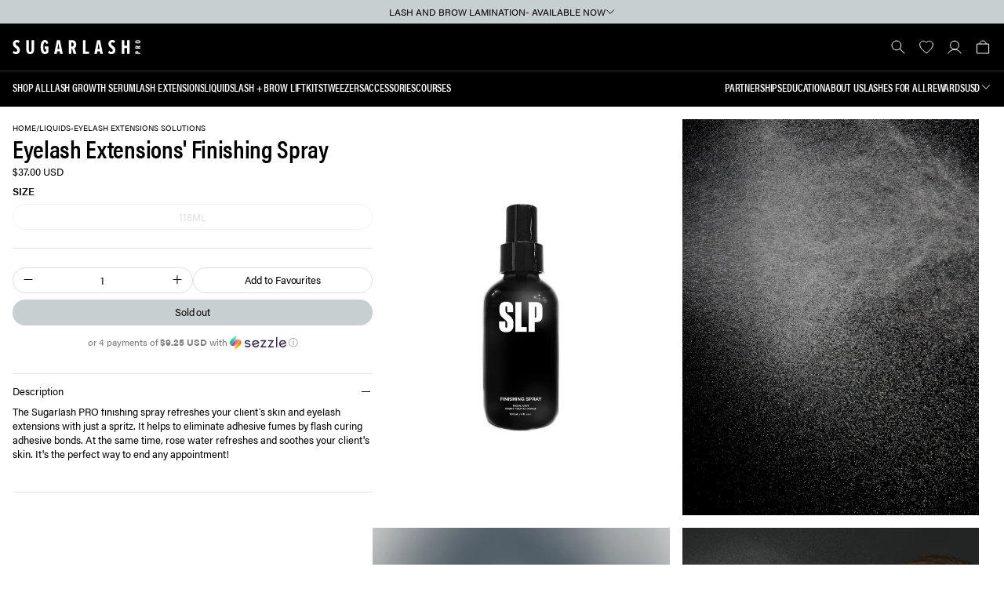

--- FILE ---
content_type: text/html; charset=utf-8
request_url: https://sugarlashpro.com/collections/liquids/products/finishing-spray
body_size: 36077
content:
<!doctype html>
<html class="no-js" lang="en">
  <head>
    <meta charset="utf-8">
    <meta http-equiv="X-UA-Compatible" content="IE=edge">
    <meta name="viewport" content="width=device-width, initial-scale=1, maximum-scale=1, user-scalable=0"/>
    <meta name="theme-color" content="">
    <link rel="canonical" href="https://sugarlashpro.com/products/finishing-spray">
    <link rel="preconnect" href="https://cdn.shopify.com" crossorigin>
    <link rel="preconnect" href="https://css.zohocdn.com" crossorigin>
    <link rel="preconnect" href="https://js.zohocdn.com" crossorigin>
    <link rel="preconnect" href="https://static.zohocdn.com" crossorigin>
    <link rel="preconnect" href="https://cdn-widgetsrepository.yotpo.com" crossorigin>
    <link rel="preconnect" href="http://cdn-swell-assets.yotpo.com" crossorigin>
    <link rel="preconnect" href="https://cdn-loyalty.yotpo.com" crossorigin>
    <link rel="preconnect" href="https://use.typekit.net" crossorigin>
    <link rel="preconnect" href="https://pixel.retter.ai/" crossorigin>
    <link rel="preconnect" href="https://www.googletagmanager.com/" crossorigin>
    <link rel="preconnect" href="https://sugarlashpro-dev-us.myshopify.com" crossorigin><link rel="icon" type="image/png" href="//sugarlashpro.com/cdn/shop/files/android-chrome-512x512_c56a1a64-53e8-41ad-b1c5-506ece28d2bf.png?crop=center&height=32&v=1726589087&width=32">
      <link rel="icon" type="image/png" href="//sugarlashpro.com/cdn/shop/files/android-chrome-512x512_c56a1a64-53e8-41ad-b1c5-506ece28d2bf.png?crop=center&height=16&v=1726589087&width=16"><link rel="apple-touch-icon" sizes="180x180" href="//sugarlashpro.com/cdn/shop/t/275/assets/apple-touch-icon.png?v=158934304998999362011741276015">
    <link rel="manifest" href="//sugarlashpro.com/cdn/shop/t/275/assets/site.webmanifest?v=56493543565634048671741276020">
    <link rel="mask-icon" href="//sugarlashpro.com/cdn/shop/t/275/assets/safari-pinned-tab.svg?v=79426731113639934731741276019" color="#000000">
    <meta name="msapplication-TileColor" content="#ffffff">
    <meta name="msapplication-config" content="//sugarlashpro.com/cdn/shop/t/275/assets/browserconfig.xml?v=29912522601290452981741276027">
    <meta name="theme-color" content="#ffffff">

    <title>
      Finishing Spray Superbonder
 &ndash; Sugarlash PRO</title>

    
      <meta name="description" content="The Sugarlash PRO finishing spray refreshes your client’s skin and eyelash extensions with just a spritz. It helps to eliminate adhesive fumes by flash curing adhesive bonds. At the same time, rose water refreshes and soothes your client&#39;s skin. It&#39;s the perfect way to end any appointment! mascara-wandsbond-noir-eyelas">
    

    

<meta property="og:site_name" content="Sugarlash PRO">
<meta property="og:url" content="https://sugarlashpro.com/products/finishing-spray">
<meta property="og:title" content="Finishing Spray Superbonder">
<meta property="og:type" content="product">
<meta property="og:description" content="The Sugarlash PRO finishing spray refreshes your client’s skin and eyelash extensions with just a spritz. It helps to eliminate adhesive fumes by flash curing adhesive bonds. At the same time, rose water refreshes and soothes your client&#39;s skin. It&#39;s the perfect way to end any appointment! mascara-wandsbond-noir-eyelas"><meta property="og:image" content="http://sugarlashpro.com/cdn/shop/products/Finishing_Spray_Website_3.jpg?v=1667338314">
  <meta property="og:image:secure_url" content="https://sugarlashpro.com/cdn/shop/products/Finishing_Spray_Website_3.jpg?v=1667338314">
  <meta property="og:image:width" content="1440">
  <meta property="og:image:height" content="1800"><meta property="og:price:amount" content="37.00">
  <meta property="og:price:currency" content="USD">

    <script src="//sugarlashpro.com/cdn/shop/t/275/assets/global.js?v=116394947423896326121741276017" defer="defer"></script>

    <script src="https://cdn-widgetsrepository.yotpo.com/v1/loader/hAY1S82vrirTLfqmENEE3lLDiQFvVKy8I8C5dkFu" defer></script>
    <script src="//sugarlashpro.com/cdn/shop/t/275/assets/tracking-scripts.js?v=142325946043874968631741276021" defer></script><!-- Google tag (gtag.js) -->
    <script src="https://www.googletagmanager.com/gtag/js?id=UA-110011117-1" defer></script>
    <script>
      window.dataLayer = window.dataLayer || [];
      function gtag(){dataLayer.push(arguments);}
      gtag('js', new Date());

      gtag('config', 'UA-110011117-1');
    </script>
    
    <meta name="google-site-verification" content="PFb44EbNW6ISYueR2QINUJ7MapYZmB9P60kJ7AQo1v4" />
    <meta name="google-site-verification" content="JNVF6gZlnQrTJ2BopcnHOjqcuL43JR-PupDtEGMA3c0" />
    <meta name="google-site-verification" content="ggzsd29egXvYIXw9n4FN6U45KDVRvuYn3YO2Uqxhx_s" />
    <meta name="facebook-domain-verification" content="t68o0h6p5cnonlx33yd49gh6zotd4q" />


    <!-- Facebook Pixel Code -->
    <noscript><img height="1" width="1" style="display:none"
    src="https://www.facebook.com/tr?id=414142013784433&ev=PageView&noscript=1"
    /></noscript>
    <!-- End Facebook Pixel Code -->

    <!-- Hotjar Tracking Code for sugarlashpro.com --><script>window.performance && window.performance.mark && window.performance.mark('shopify.content_for_header.start');</script><meta name="google-site-verification" content="EVrjQdanLJOFhgAD3nA-LkrJ9Hnj76tltdTs3WbEOSI">
<meta name="facebook-domain-verification" content="t68o0h6p5cnonlx33yd49gh6zotd4q">
<meta name="facebook-domain-verification" content="pampmrpsr9kmfpowi0s8xcx6dq1zp6">
<meta name="facebook-domain-verification" content="vphhx0bxi34answ6cji8y8q47y2zmw">
<meta id="shopify-digital-wallet" name="shopify-digital-wallet" content="/57206374587/digital_wallets/dialog">
<meta name="shopify-checkout-api-token" content="3465724d0b6544ce9c1b640ed0002af2">
<meta id="in-context-paypal-metadata" data-shop-id="57206374587" data-venmo-supported="false" data-environment="production" data-locale="en_US" data-paypal-v4="true" data-currency="USD">
<link rel="alternate" hreflang="x-default" href="https://sugarlashpro.com/products/finishing-spray">
<link rel="alternate" hreflang="en-CA" href="https://sugarlashpro.ca/products/finishing-spray">
<link rel="alternate" hreflang="en-MX" href="https://sugarlashpro.com/en-mx/products/finishing-spray">
<link rel="alternate" hreflang="en-AU" href="https://sugarlashpro.com/en-au/products/finishing-spray">
<link rel="alternate" hreflang="en-GB" href="https://sugarlashpro.com/en-gb/products/finishing-spray">
<link rel="alternate" hreflang="en-US" href="https://sugarlashpro.com/products/finishing-spray">
<link rel="alternate" type="application/json+oembed" href="https://sugarlashpro.com/products/finishing-spray.oembed">
<script async="async" src="/checkouts/internal/preloads.js?locale=en-US"></script>
<link rel="preconnect" href="https://shop.app" crossorigin="anonymous">
<script async="async" src="https://shop.app/checkouts/internal/preloads.js?locale=en-US&shop_id=57206374587" crossorigin="anonymous"></script>
<script id="apple-pay-shop-capabilities" type="application/json">{"shopId":57206374587,"countryCode":"CA","currencyCode":"USD","merchantCapabilities":["supports3DS"],"merchantId":"gid:\/\/shopify\/Shop\/57206374587","merchantName":"Sugarlash PRO","requiredBillingContactFields":["postalAddress","email","phone"],"requiredShippingContactFields":["postalAddress","email","phone"],"shippingType":"shipping","supportedNetworks":["visa","masterCard","amex","discover","jcb"],"total":{"type":"pending","label":"Sugarlash PRO","amount":"1.00"},"shopifyPaymentsEnabled":true,"supportsSubscriptions":true}</script>
<script id="shopify-features" type="application/json">{"accessToken":"3465724d0b6544ce9c1b640ed0002af2","betas":["rich-media-storefront-analytics"],"domain":"sugarlashpro.com","predictiveSearch":true,"shopId":57206374587,"locale":"en"}</script>
<script>var Shopify = Shopify || {};
Shopify.shop = "sugarlashpro-dev-us.myshopify.com";
Shopify.locale = "en";
Shopify.currency = {"active":"USD","rate":"1.0"};
Shopify.country = "US";
Shopify.theme = {"name":"SLP 2.1.6 - Overhaul","id":135932248251,"schema_name":"Exo 2.0","schema_version":"3.0.0","theme_store_id":null,"role":"main"};
Shopify.theme.handle = "null";
Shopify.theme.style = {"id":null,"handle":null};
Shopify.cdnHost = "sugarlashpro.com/cdn";
Shopify.routes = Shopify.routes || {};
Shopify.routes.root = "/";</script>
<script type="module">!function(o){(o.Shopify=o.Shopify||{}).modules=!0}(window);</script>
<script>!function(o){function n(){var o=[];function n(){o.push(Array.prototype.slice.apply(arguments))}return n.q=o,n}var t=o.Shopify=o.Shopify||{};t.loadFeatures=n(),t.autoloadFeatures=n()}(window);</script>
<script>
  window.ShopifyPay = window.ShopifyPay || {};
  window.ShopifyPay.apiHost = "shop.app\/pay";
  window.ShopifyPay.redirectState = null;
</script>
<script id="shop-js-analytics" type="application/json">{"pageType":"product"}</script>
<script defer="defer" async type="module" src="//sugarlashpro.com/cdn/shopifycloud/shop-js/modules/v2/client.init-shop-cart-sync_CGREiBkR.en.esm.js"></script>
<script defer="defer" async type="module" src="//sugarlashpro.com/cdn/shopifycloud/shop-js/modules/v2/chunk.common_Bt2Up4BP.esm.js"></script>
<script type="module">
  await import("//sugarlashpro.com/cdn/shopifycloud/shop-js/modules/v2/client.init-shop-cart-sync_CGREiBkR.en.esm.js");
await import("//sugarlashpro.com/cdn/shopifycloud/shop-js/modules/v2/chunk.common_Bt2Up4BP.esm.js");

  window.Shopify.SignInWithShop?.initShopCartSync?.({"fedCMEnabled":true,"windoidEnabled":true});

</script>
<script>
  window.Shopify = window.Shopify || {};
  if (!window.Shopify.featureAssets) window.Shopify.featureAssets = {};
  window.Shopify.featureAssets['shop-js'] = {"shop-cart-sync":["modules/v2/client.shop-cart-sync_CQNAmp__.en.esm.js","modules/v2/chunk.common_Bt2Up4BP.esm.js"],"init-windoid":["modules/v2/client.init-windoid_BMafEeJe.en.esm.js","modules/v2/chunk.common_Bt2Up4BP.esm.js"],"shop-cash-offers":["modules/v2/client.shop-cash-offers_3d66YIS3.en.esm.js","modules/v2/chunk.common_Bt2Up4BP.esm.js","modules/v2/chunk.modal_Dk0o9ppo.esm.js"],"init-fed-cm":["modules/v2/client.init-fed-cm_B-WG4sqw.en.esm.js","modules/v2/chunk.common_Bt2Up4BP.esm.js"],"shop-toast-manager":["modules/v2/client.shop-toast-manager_DhuhblEJ.en.esm.js","modules/v2/chunk.common_Bt2Up4BP.esm.js"],"shop-button":["modules/v2/client.shop-button_B5xLHL5j.en.esm.js","modules/v2/chunk.common_Bt2Up4BP.esm.js"],"avatar":["modules/v2/client.avatar_BTnouDA3.en.esm.js"],"init-shop-email-lookup-coordinator":["modules/v2/client.init-shop-email-lookup-coordinator_hqFayTDE.en.esm.js","modules/v2/chunk.common_Bt2Up4BP.esm.js"],"init-shop-cart-sync":["modules/v2/client.init-shop-cart-sync_CGREiBkR.en.esm.js","modules/v2/chunk.common_Bt2Up4BP.esm.js"],"shop-login-button":["modules/v2/client.shop-login-button_g5QkWrqe.en.esm.js","modules/v2/chunk.common_Bt2Up4BP.esm.js","modules/v2/chunk.modal_Dk0o9ppo.esm.js"],"pay-button":["modules/v2/client.pay-button_Cuf0bNvL.en.esm.js","modules/v2/chunk.common_Bt2Up4BP.esm.js"],"init-shop-for-new-customer-accounts":["modules/v2/client.init-shop-for-new-customer-accounts_Bxwhl6__.en.esm.js","modules/v2/client.shop-login-button_g5QkWrqe.en.esm.js","modules/v2/chunk.common_Bt2Up4BP.esm.js","modules/v2/chunk.modal_Dk0o9ppo.esm.js"],"init-customer-accounts-sign-up":["modules/v2/client.init-customer-accounts-sign-up_al3d1WE3.en.esm.js","modules/v2/client.shop-login-button_g5QkWrqe.en.esm.js","modules/v2/chunk.common_Bt2Up4BP.esm.js","modules/v2/chunk.modal_Dk0o9ppo.esm.js"],"shop-follow-button":["modules/v2/client.shop-follow-button_B9MutJJO.en.esm.js","modules/v2/chunk.common_Bt2Up4BP.esm.js","modules/v2/chunk.modal_Dk0o9ppo.esm.js"],"checkout-modal":["modules/v2/client.checkout-modal_OBPaeP-J.en.esm.js","modules/v2/chunk.common_Bt2Up4BP.esm.js","modules/v2/chunk.modal_Dk0o9ppo.esm.js"],"init-customer-accounts":["modules/v2/client.init-customer-accounts_Brxa5h1K.en.esm.js","modules/v2/client.shop-login-button_g5QkWrqe.en.esm.js","modules/v2/chunk.common_Bt2Up4BP.esm.js","modules/v2/chunk.modal_Dk0o9ppo.esm.js"],"lead-capture":["modules/v2/client.lead-capture_BBBv1Qpe.en.esm.js","modules/v2/chunk.common_Bt2Up4BP.esm.js","modules/v2/chunk.modal_Dk0o9ppo.esm.js"],"shop-login":["modules/v2/client.shop-login_DoNRI_y4.en.esm.js","modules/v2/chunk.common_Bt2Up4BP.esm.js","modules/v2/chunk.modal_Dk0o9ppo.esm.js"],"payment-terms":["modules/v2/client.payment-terms_BlOJedZ2.en.esm.js","modules/v2/chunk.common_Bt2Up4BP.esm.js","modules/v2/chunk.modal_Dk0o9ppo.esm.js"]};
</script>
<script>(function() {
  var isLoaded = false;
  function asyncLoad() {
    if (isLoaded) return;
    isLoaded = true;
    var urls = ["https:\/\/assets1.adroll.com\/shopify\/latest\/j\/shopify_rolling_bootstrap_v2.js?adroll_adv_id=VQEUNIDZ4FHXBED2CWIMLN\u0026adroll_pix_id=HMV3WZH255CIHEFN4VNJ5F\u0026shop=sugarlashpro-dev-us.myshopify.com","https:\/\/pixel.retter.ai\/pixel?pixel_key=2ef806b59638de78dc6e32f602ac3104\u0026shop=sugarlashpro-dev-us.myshopify.com","https:\/\/front.optimonk.com\/public\/170725\/shopify\/preload.js?shop=sugarlashpro-dev-us.myshopify.com","https:\/\/str.rise-ai.com\/?shop=sugarlashpro-dev-us.myshopify.com","https:\/\/strn.rise-ai.com\/?shop=sugarlashpro-dev-us.myshopify.com","https:\/\/superbump.herokuapp.com\/cartpage_bumps.js?shop=sugarlashpro-dev-us.myshopify.com","https:\/\/static.klaviyo.com\/onsite\/js\/klaviyo.js?company_id=TTTi99\u0026shop=sugarlashpro-dev-us.myshopify.com","https:\/\/cdn-loyalty.yotpo.com\/loader\/zHbvZv-e6EzeO8JN2o7ewg.js?shop=sugarlashpro-dev-us.myshopify.com","https:\/\/cdn.nfcube.com\/instafeed-000d83ab7e29bf4d6689215b782d4e33.js?shop=sugarlashpro-dev-us.myshopify.com","https:\/\/d18eg7dreypte5.cloudfront.net\/browse-abandonment\/smsbump_timer.js?shop=sugarlashpro-dev-us.myshopify.com","https:\/\/app-api.vidjet.io\/5e777d31-4d59-4f34-bfe6-5c6b79d39079\/shopify\/scripttag?v=1737047928371\u0026shop=sugarlashpro-dev-us.myshopify.com","https:\/\/cdn.attn.tv\/sugarlashpro\/dtag.js?shop=sugarlashpro-dev-us.myshopify.com"];
    for (var i = 0; i < urls.length; i++) {
      var s = document.createElement('script');
      s.type = 'text/javascript';
      s.async = true;
      s.src = urls[i];
      var x = document.getElementsByTagName('script')[0];
      x.parentNode.insertBefore(s, x);
    }
  };
  if(window.attachEvent) {
    window.attachEvent('onload', asyncLoad);
  } else {
    window.addEventListener('load', asyncLoad, false);
  }
})();</script>
<script id="__st">var __st={"a":57206374587,"offset":-25200,"reqid":"3a7cf38a-4611-40c4-a5b6-88f1f4949c5f-1762672559","pageurl":"sugarlashpro.com\/collections\/liquids\/products\/finishing-spray","u":"30dba545fdd6","p":"product","rtyp":"product","rid":6851097755835};</script>
<script>window.ShopifyPaypalV4VisibilityTracking = true;</script>
<script id="form-persister">!function(){'use strict';const t='contact',e='new_comment',n=[[t,t],['blogs',e],['comments',e],[t,'customer']],o='password',r='form_key',c=['recaptcha-v3-token','g-recaptcha-response','h-captcha-response',o],s=()=>{try{return window.sessionStorage}catch{return}},i='__shopify_v',u=t=>t.elements[r],a=function(){const t=[...n].map((([t,e])=>`form[action*='/${t}']:not([data-nocaptcha='true']) input[name='form_type'][value='${e}']`)).join(',');var e;return e=t,()=>e?[...document.querySelectorAll(e)].map((t=>t.form)):[]}();function m(t){const e=u(t);a().includes(t)&&(!e||!e.value)&&function(t){try{if(!s())return;!function(t){const e=s();if(!e)return;const n=u(t);if(!n)return;const o=n.value;o&&e.removeItem(o)}(t);const e=Array.from(Array(32),(()=>Math.random().toString(36)[2])).join('');!function(t,e){u(t)||t.append(Object.assign(document.createElement('input'),{type:'hidden',name:r})),t.elements[r].value=e}(t,e),function(t,e){const n=s();if(!n)return;const r=[...t.querySelectorAll(`input[type='${o}']`)].map((({name:t})=>t)),u=[...c,...r],a={};for(const[o,c]of new FormData(t).entries())u.includes(o)||(a[o]=c);n.setItem(e,JSON.stringify({[i]:1,action:t.action,data:a}))}(t,e)}catch(e){console.error('failed to persist form',e)}}(t)}const f=t=>{if('true'===t.dataset.persistBound)return;const e=function(t,e){const n=function(t){return'function'==typeof t.submit?t.submit:HTMLFormElement.prototype.submit}(t).bind(t);return function(){let t;return()=>{t||(t=!0,(()=>{try{e(),n()}catch(t){(t=>{console.error('form submit failed',t)})(t)}})(),setTimeout((()=>t=!1),250))}}()}(t,(()=>{m(t)}));!function(t,e){if('function'==typeof t.submit&&'function'==typeof e)try{t.submit=e}catch{}}(t,e),t.addEventListener('submit',(t=>{t.preventDefault(),e()})),t.dataset.persistBound='true'};!function(){function t(t){const e=(t=>{const e=t.target;return e instanceof HTMLFormElement?e:e&&e.form})(t);e&&m(e)}document.addEventListener('submit',t),document.addEventListener('DOMContentLoaded',(()=>{const e=a();for(const t of e)f(t);var n;n=document.body,new window.MutationObserver((t=>{for(const e of t)if('childList'===e.type&&e.addedNodes.length)for(const t of e.addedNodes)1===t.nodeType&&'FORM'===t.tagName&&a().includes(t)&&f(t)})).observe(n,{childList:!0,subtree:!0,attributes:!1}),document.removeEventListener('submit',t)}))}()}();</script>
<script integrity="sha256-52AcMU7V7pcBOXWImdc/TAGTFKeNjmkeM1Pvks/DTgc=" data-source-attribution="shopify.loadfeatures" defer="defer" src="//sugarlashpro.com/cdn/shopifycloud/storefront/assets/storefront/load_feature-81c60534.js" crossorigin="anonymous"></script>
<script crossorigin="anonymous" defer="defer" src="//sugarlashpro.com/cdn/shopifycloud/storefront/assets/shopify_pay/storefront-65b4c6d7.js?v=20250812"></script>
<script data-source-attribution="shopify.dynamic_checkout.dynamic.init">var Shopify=Shopify||{};Shopify.PaymentButton=Shopify.PaymentButton||{isStorefrontPortableWallets:!0,init:function(){window.Shopify.PaymentButton.init=function(){};var t=document.createElement("script");t.src="https://sugarlashpro.com/cdn/shopifycloud/portable-wallets/latest/portable-wallets.en.js",t.type="module",document.head.appendChild(t)}};
</script>
<script data-source-attribution="shopify.dynamic_checkout.buyer_consent">
  function portableWalletsHideBuyerConsent(e){var t=document.getElementById("shopify-buyer-consent"),n=document.getElementById("shopify-subscription-policy-button");t&&n&&(t.classList.add("hidden"),t.setAttribute("aria-hidden","true"),n.removeEventListener("click",e))}function portableWalletsShowBuyerConsent(e){var t=document.getElementById("shopify-buyer-consent"),n=document.getElementById("shopify-subscription-policy-button");t&&n&&(t.classList.remove("hidden"),t.removeAttribute("aria-hidden"),n.addEventListener("click",e))}window.Shopify?.PaymentButton&&(window.Shopify.PaymentButton.hideBuyerConsent=portableWalletsHideBuyerConsent,window.Shopify.PaymentButton.showBuyerConsent=portableWalletsShowBuyerConsent);
</script>
<script data-source-attribution="shopify.dynamic_checkout.cart.bootstrap">document.addEventListener("DOMContentLoaded",(function(){function t(){return document.querySelector("shopify-accelerated-checkout-cart, shopify-accelerated-checkout")}if(t())Shopify.PaymentButton.init();else{new MutationObserver((function(e,n){t()&&(Shopify.PaymentButton.init(),n.disconnect())})).observe(document.body,{childList:!0,subtree:!0})}}));
</script>
<link id="shopify-accelerated-checkout-styles" rel="stylesheet" media="screen" href="https://sugarlashpro.com/cdn/shopifycloud/portable-wallets/latest/accelerated-checkout-backwards-compat.css" crossorigin="anonymous">
<style id="shopify-accelerated-checkout-cart">
        #shopify-buyer-consent {
  margin-top: 1em;
  display: inline-block;
  width: 100%;
}

#shopify-buyer-consent.hidden {
  display: none;
}

#shopify-subscription-policy-button {
  background: none;
  border: none;
  padding: 0;
  text-decoration: underline;
  font-size: inherit;
  cursor: pointer;
}

#shopify-subscription-policy-button::before {
  box-shadow: none;
}

      </style>

<script>window.performance && window.performance.mark && window.performance.mark('shopify.content_for_header.end');</script>
<link rel="stylesheet" href="https://use.typekit.net/ihs6vry.css" media="print" onload="this.media='all'">

<noscript>
  <link rel="stylesheet" href="https://use.typekit.net/ihs6vry.css">
</noscript><style data-shopify>@font-face {
    font-family: 'Anton';
    src: url(//sugarlashpro.com/cdn/shop/t/275/assets/Anton-Regular.woff2?v=33648152102323872061741276014) format('woff2'),
        url(//sugarlashpro.com/cdn/shop/t/275/assets/Anton-Regular.woff?v=98097112541458192501741276013) format('woff');
    font-weight: normal;
    font-style: normal;
    font-display: swap;
  }

  :root {
    --font-body-family: 'acumin-pro';
    --font-body-style: normal;
    --font-body-weight: 400;

    --font-heading-family: 'acumin-pro-condensed';
    --font-heading-style: normal;
    --font-heading-weight: 600;

    --font-body-scale: 1;
    --font-heading-scale: 1;

    --color-base-primary: #000;
    --color-base-secondary: #fff;

    --color-red: #c7cfd1;
    --color-red2: #F40009;
    --color-red3: #FFF4F5;
    --color-red4: #C1272D;
    --color-gray: #767676;
    --color-gray2: #C7CFD1;
    --color-gray3: #F2F2F2;
    --color-gray4: #E0E0E0;
    --color-white: #fff;
    --color-black: #000;
    --color-background-primary: #000;
    --color-background-secondary: #fff;
    --color-background-light: #f2f2f2;
    --color-background-accent: #e5e5e5;
    --color-subdued: #797979;
    --color-border-light: #e0e0e0;
    --color-border-medium: #767676;
    --color-border-dark: #2f2f2f;--page-width: 1920px;

    --spacing-grid-col: 1.6rem;
    --spacing-grid-row: 2.4rem;
    --spacing-grid-col-mobile: 1.6rem;
    --spacing-grid-row-mobile: 2.4rem;

    --duration-short: 100ms;
    --duration-default: 200ms;
    --duration-long: 500ms;

    --z-header: 400;
    --z-modals: 800;
  }</style><link href="//sugarlashpro.com/cdn/shop/t/275/assets/reset.css?v=142481339474606139381741276019" rel="stylesheet" type="text/css" media="all" />
    <link href="//sugarlashpro.com/cdn/shop/t/275/assets/base.css?v=22132545108093221331741276015" rel="stylesheet" type="text/css" media="all" />

    <script>
      document.documentElement.className = document.documentElement.className.replace('no-js', 'js');

      if (Shopify.designMode) {
        document.documentElement.classList.add('shopify-design-mode');
      }
    </script><script src="//sugarlashpro.com/cdn/shop/t/275/assets/bodyScrollLock.min.js?v=54831410435734691211741276016" defer></script>
    <script src="//sugarlashpro.com/cdn/shop/t/275/assets/lazysizes.min.js?v=134355369821296239011741276019" async defer></script>
  <!-- BEGIN app block: shopify://apps/tellos-shoppable-video/blocks/tellos_script/a4490152-a6c6-410b-9721-736f5b95f2f2 --><script>
  const scriptContent = "https:\/\/d3hrzsfzgh6y9j.cloudfront.net\/widget\/tls_SUGMK8P3OG.js";
  if (scriptContent) {
    const match = scriptContent.match(/tls_(.+?)\.js/);
    if (match && match[1]) {
      const clientTag = match[1];
      window.tlsClientTag = clientTag;
    }
    const scriptElement = document.createElement('script');
    if (scriptContent.startsWith('http')) {
      scriptElement.src = scriptContent;
    } else {
      scriptElement.innerHTML = scriptContent;
    }
    document.head.appendChild(scriptElement);
  }
</script>

<!-- END app block --><!-- BEGIN app block: shopify://apps/yotpo-product-reviews/blocks/settings/eb7dfd7d-db44-4334-bc49-c893b51b36cf -->


<script type="text/javascript">
  (function e(){var e=document.createElement("script");
  e.type="text/javascript",e.async=true,
  e.src="//staticw2.yotpo.com//widget.js?lang=en";
  var t=document.getElementsByTagName("script")[0];
  t.parentNode.insertBefore(e,t)})();
</script>



  
<!-- END app block --><!-- BEGIN app block: shopify://apps/adroll-advertising-marketing/blocks/adroll-pixel/c60853ed-1adb-4359-83ae-4ed43ed0b559 -->
  <!-- AdRoll Customer: not found -->



  
  
  <!-- AdRoll Advertisable: NT6YQP3INJDR3HJ35KZRVH -->
  <!-- AdRoll Pixel: FPWHMGOEGVCNZMZPSQATST -->
  <script async src="https://assets1.adroll.com/shopify/latest/j/shopify_rolling_bootstrap_v2.js?adroll_adv_id=NT6YQP3INJDR3HJ35KZRVH&adroll_pix_id=FPWHMGOEGVCNZMZPSQATST"></script>



<!-- END app block --><link href="https://monorail-edge.shopifysvc.com" rel="dns-prefetch">
<script>(function(){if ("sendBeacon" in navigator && "performance" in window) {try {var session_token_from_headers = performance.getEntriesByType('navigation')[0].serverTiming.find(x => x.name == '_s').description;} catch {var session_token_from_headers = undefined;}var session_cookie_matches = document.cookie.match(/_shopify_s=([^;]*)/);var session_token_from_cookie = session_cookie_matches && session_cookie_matches.length === 2 ? session_cookie_matches[1] : "";var session_token = session_token_from_headers || session_token_from_cookie || "";function handle_abandonment_event(e) {var entries = performance.getEntries().filter(function(entry) {return /monorail-edge.shopifysvc.com/.test(entry.name);});if (!window.abandonment_tracked && entries.length === 0) {window.abandonment_tracked = true;var currentMs = Date.now();var navigation_start = performance.timing.navigationStart;var payload = {shop_id: 57206374587,url: window.location.href,navigation_start,duration: currentMs - navigation_start,session_token,page_type: "product"};window.navigator.sendBeacon("https://monorail-edge.shopifysvc.com/v1/produce", JSON.stringify({schema_id: "online_store_buyer_site_abandonment/1.1",payload: payload,metadata: {event_created_at_ms: currentMs,event_sent_at_ms: currentMs}}));}}window.addEventListener('pagehide', handle_abandonment_event);}}());</script>
<script id="web-pixels-manager-setup">(function e(e,d,r,n,o){if(void 0===o&&(o={}),!Boolean(null===(a=null===(i=window.Shopify)||void 0===i?void 0:i.analytics)||void 0===a?void 0:a.replayQueue)){var i,a;window.Shopify=window.Shopify||{};var t=window.Shopify;t.analytics=t.analytics||{};var s=t.analytics;s.replayQueue=[],s.publish=function(e,d,r){return s.replayQueue.push([e,d,r]),!0};try{self.performance.mark("wpm:start")}catch(e){}var l=function(){var e={modern:/Edge?\/(1{2}[4-9]|1[2-9]\d|[2-9]\d{2}|\d{4,})\.\d+(\.\d+|)|Firefox\/(1{2}[4-9]|1[2-9]\d|[2-9]\d{2}|\d{4,})\.\d+(\.\d+|)|Chrom(ium|e)\/(9{2}|\d{3,})\.\d+(\.\d+|)|(Maci|X1{2}).+ Version\/(15\.\d+|(1[6-9]|[2-9]\d|\d{3,})\.\d+)([,.]\d+|)( \(\w+\)|)( Mobile\/\w+|) Safari\/|Chrome.+OPR\/(9{2}|\d{3,})\.\d+\.\d+|(CPU[ +]OS|iPhone[ +]OS|CPU[ +]iPhone|CPU IPhone OS|CPU iPad OS)[ +]+(15[._]\d+|(1[6-9]|[2-9]\d|\d{3,})[._]\d+)([._]\d+|)|Android:?[ /-](13[3-9]|1[4-9]\d|[2-9]\d{2}|\d{4,})(\.\d+|)(\.\d+|)|Android.+Firefox\/(13[5-9]|1[4-9]\d|[2-9]\d{2}|\d{4,})\.\d+(\.\d+|)|Android.+Chrom(ium|e)\/(13[3-9]|1[4-9]\d|[2-9]\d{2}|\d{4,})\.\d+(\.\d+|)|SamsungBrowser\/([2-9]\d|\d{3,})\.\d+/,legacy:/Edge?\/(1[6-9]|[2-9]\d|\d{3,})\.\d+(\.\d+|)|Firefox\/(5[4-9]|[6-9]\d|\d{3,})\.\d+(\.\d+|)|Chrom(ium|e)\/(5[1-9]|[6-9]\d|\d{3,})\.\d+(\.\d+|)([\d.]+$|.*Safari\/(?![\d.]+ Edge\/[\d.]+$))|(Maci|X1{2}).+ Version\/(10\.\d+|(1[1-9]|[2-9]\d|\d{3,})\.\d+)([,.]\d+|)( \(\w+\)|)( Mobile\/\w+|) Safari\/|Chrome.+OPR\/(3[89]|[4-9]\d|\d{3,})\.\d+\.\d+|(CPU[ +]OS|iPhone[ +]OS|CPU[ +]iPhone|CPU IPhone OS|CPU iPad OS)[ +]+(10[._]\d+|(1[1-9]|[2-9]\d|\d{3,})[._]\d+)([._]\d+|)|Android:?[ /-](13[3-9]|1[4-9]\d|[2-9]\d{2}|\d{4,})(\.\d+|)(\.\d+|)|Mobile Safari.+OPR\/([89]\d|\d{3,})\.\d+\.\d+|Android.+Firefox\/(13[5-9]|1[4-9]\d|[2-9]\d{2}|\d{4,})\.\d+(\.\d+|)|Android.+Chrom(ium|e)\/(13[3-9]|1[4-9]\d|[2-9]\d{2}|\d{4,})\.\d+(\.\d+|)|Android.+(UC? ?Browser|UCWEB|U3)[ /]?(15\.([5-9]|\d{2,})|(1[6-9]|[2-9]\d|\d{3,})\.\d+)\.\d+|SamsungBrowser\/(5\.\d+|([6-9]|\d{2,})\.\d+)|Android.+MQ{2}Browser\/(14(\.(9|\d{2,})|)|(1[5-9]|[2-9]\d|\d{3,})(\.\d+|))(\.\d+|)|K[Aa][Ii]OS\/(3\.\d+|([4-9]|\d{2,})\.\d+)(\.\d+|)/},d=e.modern,r=e.legacy,n=navigator.userAgent;return n.match(d)?"modern":n.match(r)?"legacy":"unknown"}(),u="modern"===l?"modern":"legacy",c=(null!=n?n:{modern:"",legacy:""})[u],f=function(e){return[e.baseUrl,"/wpm","/b",e.hashVersion,"modern"===e.buildTarget?"m":"l",".js"].join("")}({baseUrl:d,hashVersion:r,buildTarget:u}),m=function(e){var d=e.version,r=e.bundleTarget,n=e.surface,o=e.pageUrl,i=e.monorailEndpoint;return{emit:function(e){var a=e.status,t=e.errorMsg,s=(new Date).getTime(),l=JSON.stringify({metadata:{event_sent_at_ms:s},events:[{schema_id:"web_pixels_manager_load/3.1",payload:{version:d,bundle_target:r,page_url:o,status:a,surface:n,error_msg:t},metadata:{event_created_at_ms:s}}]});if(!i)return console&&console.warn&&console.warn("[Web Pixels Manager] No Monorail endpoint provided, skipping logging."),!1;try{return self.navigator.sendBeacon.bind(self.navigator)(i,l)}catch(e){}var u=new XMLHttpRequest;try{return u.open("POST",i,!0),u.setRequestHeader("Content-Type","text/plain"),u.send(l),!0}catch(e){return console&&console.warn&&console.warn("[Web Pixels Manager] Got an unhandled error while logging to Monorail."),!1}}}}({version:r,bundleTarget:l,surface:e.surface,pageUrl:self.location.href,monorailEndpoint:e.monorailEndpoint});try{o.browserTarget=l,function(e){var d=e.src,r=e.async,n=void 0===r||r,o=e.onload,i=e.onerror,a=e.sri,t=e.scriptDataAttributes,s=void 0===t?{}:t,l=document.createElement("script"),u=document.querySelector("head"),c=document.querySelector("body");if(l.async=n,l.src=d,a&&(l.integrity=a,l.crossOrigin="anonymous"),s)for(var f in s)if(Object.prototype.hasOwnProperty.call(s,f))try{l.dataset[f]=s[f]}catch(e){}if(o&&l.addEventListener("load",o),i&&l.addEventListener("error",i),u)u.appendChild(l);else{if(!c)throw new Error("Did not find a head or body element to append the script");c.appendChild(l)}}({src:f,async:!0,onload:function(){if(!function(){var e,d;return Boolean(null===(d=null===(e=window.Shopify)||void 0===e?void 0:e.analytics)||void 0===d?void 0:d.initialized)}()){var d=window.webPixelsManager.init(e)||void 0;if(d){var r=window.Shopify.analytics;r.replayQueue.forEach((function(e){var r=e[0],n=e[1],o=e[2];d.publishCustomEvent(r,n,o)})),r.replayQueue=[],r.publish=d.publishCustomEvent,r.visitor=d.visitor,r.initialized=!0}}},onerror:function(){return m.emit({status:"failed",errorMsg:"".concat(f," has failed to load")})},sri:function(e){var d=/^sha384-[A-Za-z0-9+/=]+$/;return"string"==typeof e&&d.test(e)}(c)?c:"",scriptDataAttributes:o}),m.emit({status:"loading"})}catch(e){m.emit({status:"failed",errorMsg:(null==e?void 0:e.message)||"Unknown error"})}}})({shopId: 57206374587,storefrontBaseUrl: "https://sugarlashpro.com",extensionsBaseUrl: "https://extensions.shopifycdn.com/cdn/shopifycloud/web-pixels-manager",monorailEndpoint: "https://monorail-edge.shopifysvc.com/unstable/produce_batch",surface: "storefront-renderer",enabledBetaFlags: ["2dca8a86"],webPixelsConfigList: [{"id":"1060667579","configuration":"{\"env\":\"prod\"}","eventPayloadVersion":"v1","runtimeContext":"LAX","scriptVersion":"f29e538f50f22c7cdcc239aa042e2115","type":"APP","apiClientId":3977633,"privacyPurposes":["ANALYTICS","MARKETING"],"dataSharingAdjustments":{"protectedCustomerApprovalScopes":["read_customer_address","read_customer_email","read_customer_name","read_customer_personal_data","read_customer_phone"]}},{"id":"384499899","configuration":"{\"config\":\"{\\\"pixel_id\\\":\\\"G-07XX2JZD74\\\",\\\"target_country\\\":\\\"US\\\",\\\"gtag_events\\\":[{\\\"type\\\":\\\"search\\\",\\\"action_label\\\":[\\\"G-07XX2JZD74\\\",\\\"AW-10826687666\\\/fGsKCIOl_YAYELLJyKoo\\\"]},{\\\"type\\\":\\\"begin_checkout\\\",\\\"action_label\\\":[\\\"G-07XX2JZD74\\\",\\\"AW-10826687666\\\/elzECMyj_YAYELLJyKoo\\\"]},{\\\"type\\\":\\\"view_item\\\",\\\"action_label\\\":[\\\"G-07XX2JZD74\\\",\\\"AW-10826687666\\\/wZahCMaj_YAYELLJyKoo\\\",\\\"MC-9FE4GP6D9Z\\\"]},{\\\"type\\\":\\\"purchase\\\",\\\"action_label\\\":[\\\"G-07XX2JZD74\\\",\\\"AW-10826687666\\\/yAt8CMOj_YAYELLJyKoo\\\",\\\"MC-9FE4GP6D9Z\\\"]},{\\\"type\\\":\\\"page_view\\\",\\\"action_label\\\":[\\\"G-07XX2JZD74\\\",\\\"AW-10826687666\\\/xcTsCMCj_YAYELLJyKoo\\\",\\\"MC-9FE4GP6D9Z\\\"]},{\\\"type\\\":\\\"add_payment_info\\\",\\\"action_label\\\":[\\\"G-07XX2JZD74\\\",\\\"AW-10826687666\\\/MpahCIal_YAYELLJyKoo\\\"]},{\\\"type\\\":\\\"add_to_cart\\\",\\\"action_label\\\":[\\\"G-07XX2JZD74\\\",\\\"AW-10826687666\\\/UASoCMmj_YAYELLJyKoo\\\"]}],\\\"enable_monitoring_mode\\\":false}\"}","eventPayloadVersion":"v1","runtimeContext":"OPEN","scriptVersion":"b2a88bafab3e21179ed38636efcd8a93","type":"APP","apiClientId":1780363,"privacyPurposes":[],"dataSharingAdjustments":{"protectedCustomerApprovalScopes":["read_customer_address","read_customer_email","read_customer_name","read_customer_personal_data","read_customer_phone"]}},{"id":"308936891","configuration":"{\"pixelCode\":\"CK1KD1BC77UFIT26LUC0\"}","eventPayloadVersion":"v1","runtimeContext":"STRICT","scriptVersion":"22e92c2ad45662f435e4801458fb78cc","type":"APP","apiClientId":4383523,"privacyPurposes":["ANALYTICS","MARKETING","SALE_OF_DATA"],"dataSharingAdjustments":{"protectedCustomerApprovalScopes":["read_customer_address","read_customer_email","read_customer_name","read_customer_personal_data","read_customer_phone"]}},{"id":"140345531","configuration":"{\"pixel_id\":\"2068032566853611\",\"pixel_type\":\"facebook_pixel\",\"metaapp_system_user_token\":\"-\"}","eventPayloadVersion":"v1","runtimeContext":"OPEN","scriptVersion":"ca16bc87fe92b6042fbaa3acc2fbdaa6","type":"APP","apiClientId":2329312,"privacyPurposes":["ANALYTICS","MARKETING","SALE_OF_DATA"],"dataSharingAdjustments":{"protectedCustomerApprovalScopes":["read_customer_address","read_customer_email","read_customer_name","read_customer_personal_data","read_customer_phone"]}},{"id":"87982267","configuration":"{\"store\":\"sugarlashpro-dev-us.myshopify.com\"}","eventPayloadVersion":"v1","runtimeContext":"STRICT","scriptVersion":"8450b52b59e80bfb2255f1e069ee1acd","type":"APP","apiClientId":740217,"privacyPurposes":["ANALYTICS","MARKETING","SALE_OF_DATA"],"dataSharingAdjustments":{"protectedCustomerApprovalScopes":["read_customer_address","read_customer_email","read_customer_name","read_customer_personal_data","read_customer_phone"]}},{"id":"40403131","configuration":"{\"tagID\":\"2613030560717\"}","eventPayloadVersion":"v1","runtimeContext":"STRICT","scriptVersion":"18031546ee651571ed29edbe71a3550b","type":"APP","apiClientId":3009811,"privacyPurposes":["ANALYTICS","MARKETING","SALE_OF_DATA"],"dataSharingAdjustments":{"protectedCustomerApprovalScopes":["read_customer_address","read_customer_email","read_customer_name","read_customer_personal_data","read_customer_phone"]}},{"id":"shopify-app-pixel","configuration":"{}","eventPayloadVersion":"v1","runtimeContext":"STRICT","scriptVersion":"0450","apiClientId":"shopify-pixel","type":"APP","privacyPurposes":["ANALYTICS","MARKETING"]},{"id":"shopify-custom-pixel","eventPayloadVersion":"v1","runtimeContext":"LAX","scriptVersion":"0450","apiClientId":"shopify-pixel","type":"CUSTOM","privacyPurposes":["ANALYTICS","MARKETING"]}],isMerchantRequest: false,initData: {"shop":{"name":"Sugarlash PRO","paymentSettings":{"currencyCode":"USD"},"myshopifyDomain":"sugarlashpro-dev-us.myshopify.com","countryCode":"CA","storefrontUrl":"https:\/\/sugarlashpro.com"},"customer":null,"cart":null,"checkout":null,"productVariants":[{"price":{"amount":37.0,"currencyCode":"USD"},"product":{"title":"Eyelash Extensions' Finishing Spray","vendor":"Sugarlash PRO","id":"6851097755835","untranslatedTitle":"Eyelash Extensions' Finishing Spray","url":"\/products\/finishing-spray","type":"Liquids"},"id":"40338194661563","image":{"src":"\/\/sugarlashpro.com\/cdn\/shop\/products\/Finishing_Spray_Website_3.jpg?v=1667338314"},"sku":"112054","title":"118mL","untranslatedTitle":"118mL"}],"purchasingCompany":null},},"https://sugarlashpro.com/cdn","ae1676cfwd2530674p4253c800m34e853cb",{"modern":"","legacy":""},{"shopId":"57206374587","storefrontBaseUrl":"https:\/\/sugarlashpro.com","extensionBaseUrl":"https:\/\/extensions.shopifycdn.com\/cdn\/shopifycloud\/web-pixels-manager","surface":"storefront-renderer","enabledBetaFlags":"[\"2dca8a86\"]","isMerchantRequest":"false","hashVersion":"ae1676cfwd2530674p4253c800m34e853cb","publish":"custom","events":"[[\"page_viewed\",{}],[\"product_viewed\",{\"productVariant\":{\"price\":{\"amount\":37.0,\"currencyCode\":\"USD\"},\"product\":{\"title\":\"Eyelash Extensions' Finishing Spray\",\"vendor\":\"Sugarlash PRO\",\"id\":\"6851097755835\",\"untranslatedTitle\":\"Eyelash Extensions' Finishing Spray\",\"url\":\"\/products\/finishing-spray\",\"type\":\"Liquids\"},\"id\":\"40338194661563\",\"image\":{\"src\":\"\/\/sugarlashpro.com\/cdn\/shop\/products\/Finishing_Spray_Website_3.jpg?v=1667338314\"},\"sku\":\"112054\",\"title\":\"118mL\",\"untranslatedTitle\":\"118mL\"}}]]"});</script><script>
  window.ShopifyAnalytics = window.ShopifyAnalytics || {};
  window.ShopifyAnalytics.meta = window.ShopifyAnalytics.meta || {};
  window.ShopifyAnalytics.meta.currency = 'USD';
  var meta = {"product":{"id":6851097755835,"gid":"gid:\/\/shopify\/Product\/6851097755835","vendor":"Sugarlash PRO","type":"Liquids","variants":[{"id":40338194661563,"price":3700,"name":"Eyelash Extensions' Finishing Spray - 118mL","public_title":"118mL","sku":"112054"}],"remote":false},"page":{"pageType":"product","resourceType":"product","resourceId":6851097755835}};
  for (var attr in meta) {
    window.ShopifyAnalytics.meta[attr] = meta[attr];
  }
</script>
<script class="analytics">
  (function () {
    var customDocumentWrite = function(content) {
      var jquery = null;

      if (window.jQuery) {
        jquery = window.jQuery;
      } else if (window.Checkout && window.Checkout.$) {
        jquery = window.Checkout.$;
      }

      if (jquery) {
        jquery('body').append(content);
      }
    };

    var hasLoggedConversion = function(token) {
      if (token) {
        return document.cookie.indexOf('loggedConversion=' + token) !== -1;
      }
      return false;
    }

    var setCookieIfConversion = function(token) {
      if (token) {
        var twoMonthsFromNow = new Date(Date.now());
        twoMonthsFromNow.setMonth(twoMonthsFromNow.getMonth() + 2);

        document.cookie = 'loggedConversion=' + token + '; expires=' + twoMonthsFromNow;
      }
    }

    var trekkie = window.ShopifyAnalytics.lib = window.trekkie = window.trekkie || [];
    if (trekkie.integrations) {
      return;
    }
    trekkie.methods = [
      'identify',
      'page',
      'ready',
      'track',
      'trackForm',
      'trackLink'
    ];
    trekkie.factory = function(method) {
      return function() {
        var args = Array.prototype.slice.call(arguments);
        args.unshift(method);
        trekkie.push(args);
        return trekkie;
      };
    };
    for (var i = 0; i < trekkie.methods.length; i++) {
      var key = trekkie.methods[i];
      trekkie[key] = trekkie.factory(key);
    }
    trekkie.load = function(config) {
      trekkie.config = config || {};
      trekkie.config.initialDocumentCookie = document.cookie;
      var first = document.getElementsByTagName('script')[0];
      var script = document.createElement('script');
      script.type = 'text/javascript';
      script.onerror = function(e) {
        var scriptFallback = document.createElement('script');
        scriptFallback.type = 'text/javascript';
        scriptFallback.onerror = function(error) {
                var Monorail = {
      produce: function produce(monorailDomain, schemaId, payload) {
        var currentMs = new Date().getTime();
        var event = {
          schema_id: schemaId,
          payload: payload,
          metadata: {
            event_created_at_ms: currentMs,
            event_sent_at_ms: currentMs
          }
        };
        return Monorail.sendRequest("https://" + monorailDomain + "/v1/produce", JSON.stringify(event));
      },
      sendRequest: function sendRequest(endpointUrl, payload) {
        // Try the sendBeacon API
        if (window && window.navigator && typeof window.navigator.sendBeacon === 'function' && typeof window.Blob === 'function' && !Monorail.isIos12()) {
          var blobData = new window.Blob([payload], {
            type: 'text/plain'
          });

          if (window.navigator.sendBeacon(endpointUrl, blobData)) {
            return true;
          } // sendBeacon was not successful

        } // XHR beacon

        var xhr = new XMLHttpRequest();

        try {
          xhr.open('POST', endpointUrl);
          xhr.setRequestHeader('Content-Type', 'text/plain');
          xhr.send(payload);
        } catch (e) {
          console.log(e);
        }

        return false;
      },
      isIos12: function isIos12() {
        return window.navigator.userAgent.lastIndexOf('iPhone; CPU iPhone OS 12_') !== -1 || window.navigator.userAgent.lastIndexOf('iPad; CPU OS 12_') !== -1;
      }
    };
    Monorail.produce('monorail-edge.shopifysvc.com',
      'trekkie_storefront_load_errors/1.1',
      {shop_id: 57206374587,
      theme_id: 135932248251,
      app_name: "storefront",
      context_url: window.location.href,
      source_url: "//sugarlashpro.com/cdn/s/trekkie.storefront.308893168db1679b4a9f8a086857af995740364f.min.js"});

        };
        scriptFallback.async = true;
        scriptFallback.src = '//sugarlashpro.com/cdn/s/trekkie.storefront.308893168db1679b4a9f8a086857af995740364f.min.js';
        first.parentNode.insertBefore(scriptFallback, first);
      };
      script.async = true;
      script.src = '//sugarlashpro.com/cdn/s/trekkie.storefront.308893168db1679b4a9f8a086857af995740364f.min.js';
      first.parentNode.insertBefore(script, first);
    };
    trekkie.load(
      {"Trekkie":{"appName":"storefront","development":false,"defaultAttributes":{"shopId":57206374587,"isMerchantRequest":null,"themeId":135932248251,"themeCityHash":"12041524870675049473","contentLanguage":"en","currency":"USD"},"isServerSideCookieWritingEnabled":true,"monorailRegion":"shop_domain","enabledBetaFlags":["f0df213a"]},"Session Attribution":{},"S2S":{"facebookCapiEnabled":true,"source":"trekkie-storefront-renderer","apiClientId":580111}}
    );

    var loaded = false;
    trekkie.ready(function() {
      if (loaded) return;
      loaded = true;

      window.ShopifyAnalytics.lib = window.trekkie;

      var originalDocumentWrite = document.write;
      document.write = customDocumentWrite;
      try { window.ShopifyAnalytics.merchantGoogleAnalytics.call(this); } catch(error) {};
      document.write = originalDocumentWrite;

      window.ShopifyAnalytics.lib.page(null,{"pageType":"product","resourceType":"product","resourceId":6851097755835,"shopifyEmitted":true});

      var match = window.location.pathname.match(/checkouts\/(.+)\/(thank_you|post_purchase)/)
      var token = match? match[1]: undefined;
      if (!hasLoggedConversion(token)) {
        setCookieIfConversion(token);
        window.ShopifyAnalytics.lib.track("Viewed Product",{"currency":"USD","variantId":40338194661563,"productId":6851097755835,"productGid":"gid:\/\/shopify\/Product\/6851097755835","name":"Eyelash Extensions' Finishing Spray - 118mL","price":"37.00","sku":"112054","brand":"Sugarlash PRO","variant":"118mL","category":"Liquids","nonInteraction":true,"remote":false},undefined,undefined,{"shopifyEmitted":true});
      window.ShopifyAnalytics.lib.track("monorail:\/\/trekkie_storefront_viewed_product\/1.1",{"currency":"USD","variantId":40338194661563,"productId":6851097755835,"productGid":"gid:\/\/shopify\/Product\/6851097755835","name":"Eyelash Extensions' Finishing Spray - 118mL","price":"37.00","sku":"112054","brand":"Sugarlash PRO","variant":"118mL","category":"Liquids","nonInteraction":true,"remote":false,"referer":"https:\/\/sugarlashpro.com\/collections\/liquids\/products\/finishing-spray"});
      }
    });


        var eventsListenerScript = document.createElement('script');
        eventsListenerScript.async = true;
        eventsListenerScript.src = "//sugarlashpro.com/cdn/shopifycloud/storefront/assets/shop_events_listener-3da45d37.js";
        document.getElementsByTagName('head')[0].appendChild(eventsListenerScript);

})();</script>
<script
  defer
  src="https://sugarlashpro.com/cdn/shopifycloud/perf-kit/shopify-perf-kit-2.1.2.min.js"
  data-application="storefront-renderer"
  data-shop-id="57206374587"
  data-render-region="gcp-us-central1"
  data-page-type="product"
  data-theme-instance-id="135932248251"
  data-theme-name="Exo 2.0"
  data-theme-version="3.0.0"
  data-monorail-region="shop_domain"
  data-resource-timing-sampling-rate="10"
  data-shs="true"
  data-shs-beacon="true"
  data-shs-export-with-fetch="true"
  data-shs-logs-sample-rate="1"
></script>
</head>

  <body class="template template--product">
    <!-- Google Tag Manager (noscript) -->
    <noscript><iframe src="https://www.googletagmanager.com/ns.html?id=GTM-5TG945D"
    height="0" width="0" style="display:none;visibility:hidden"></iframe></noscript>
    <!-- End Google Tag Manager (noscript) -->
    <a class="skip-to-content-link button visually-hidden" href="#MainContent">Skip to content</a><link rel="stylesheet" href="//sugarlashpro.com/cdn/shop/t/275/assets/component-cart-drawer.css?v=128819323242536892421741276015" media="print" onload="this.media='all'">

<noscript><link href="//sugarlashpro.com/cdn/shop/t/275/assets/component-cart-drawer.css?v=128819323242536892421741276015" rel="stylesheet" type="text/css" media="all" /></noscript>

<link rel="stylesheet" href="//sugarlashpro.com/cdn/shop/t/275/assets/component-cart-items.css?v=152328677047298461811741276016" media="print" onload="this.media='all'">

<noscript><link href="//sugarlashpro.com/cdn/shop/t/275/assets/component-cart-items.css?v=152328677047298461811741276016" rel="stylesheet" type="text/css" media="all" /></noscript>

<script src="//sugarlashpro.com/cdn/shop/t/275/assets/cart.js?v=170713466440631778321741276016" defer="defer"></script>
<script src="//sugarlashpro.com/cdn/shop/t/275/assets/cart-drawer.js?v=9001682225835253191741276015" defer="defer"></script>
<script src="//sugarlashpro.com/cdn/shop/t/275/assets/cart-drawer-upsell.js?v=118444078043670352131741276014" defer="defer"></script>

<script src="//sugarlashpro.com/cdn/shop/t/275/assets/shipping-bar.js?v=166137727083424977431741276024" defer="defer"></script>
<script src="//sugarlashpro.com/cdn/shop/t/275/assets/cart-upsell-slider.js?v=181796184412675950861741276015" defer="defer"></script>

<cart-drawer>
  <div class="cart-drawer" id="CartDrawer">
    <div id="CartDrawer-Overlay" class="cart-drawer__overlay"></div><!-- /.cart-drawer__overlay -->

    <div
      class="cart-drawer__inner"
      role="dialog"
      aria-modal="true"
      aria-label="Your bag"
      tabindex="-1"
    >
      <div class="cart-drawer__head">
        <p class="cart-drawer__title h4">Your bag</p><!-- /.cart-drawer__title h4 -->

        <button
          class="cart-drawer__close"
          type="button"
          onclick="this.closest('cart-drawer').close()"
          aria-label="Close"
          data-drawer-close
        ><svg xmlns="http://www.w3.org/2000/svg" width="17" height="20" viewBox="0 0 17 20" fill="none">
  <path d="M14.8633 16.3643L2.13536 3.63634" stroke="currentColor" stroke-linecap="round"/>
  <path d="M14.8633 3.63574L2.13536 16.3637" stroke="currentColor" stroke-linecap="round"/>
</svg>
</button>
      </div><!-- /.cart-drawer__head -->

      <div class="cart-drawer__body" id="CartDrawer-Body"><div class="cart-drawer__empty">
            <div class="cart-drawer__empty-content">
              
                <h2 class="cart-drawer__empty-text">
                  NO LASHES IN YOUR CART YET?
                </h2><!-- /.cart-drawer__empty-text -->
              

              
                <div class="cart-drawer__empty-actions">
                  <a class="button" href="/collections/lash-extensions">Shop Lashes</a>
                </div><!-- /.cart-drawer__empty-actions -->
              
            </div><!-- /.cart-drawer__empty-content -->

            
              <div class="cart-drawer__empty-image media">
                <noscript><img
    srcset="//sugarlashpro.com/cdn/shop/files/33_55f108c1-a686-4210-9b5e-9f04e21ec569.png?v=1708973759&width=375 375w,//sugarlashpro.com/cdn/shop/files/33_55f108c1-a686-4210-9b5e-9f04e21ec569.png?v=1708973759&width=550 550w,//sugarlashpro.com/cdn/shop/files/33_55f108c1-a686-4210-9b5e-9f04e21ec569.png?v=1708973759&width=750 750w,//sugarlashpro.com/cdn/shop/files/33_55f108c1-a686-4210-9b5e-9f04e21ec569.png?v=1708973759&width=1024 1024w,//sugarlashpro.com/cdn/shop/files/33_55f108c1-a686-4210-9b5e-9f04e21ec569.png?v=1708973759&width=1100 1100w,//sugarlashpro.com/cdn/shop/files/33_55f108c1-a686-4210-9b5e-9f04e21ec569.png?v=1708973759&width=1500 1500w,//sugarlashpro.com/cdn/shop/files/33_55f108c1-a686-4210-9b5e-9f04e21ec569.png?v=1708973759&width=1780 1780w,//sugarlashpro.com/cdn/shop/files/33_55f108c1-a686-4210-9b5e-9f04e21ec569.png?v=1708973759&width=2000 2000w"
    sizes="auto"
    
    src="//sugarlashpro.com/cdn/shop/files/33_55f108c1-a686-4210-9b5e-9f04e21ec569.png?v=1708973759&width=500"
    width="2000"
    height="2500"
    alt="A model holding lash extensions cleansing base."
    style="object-position: 50.0% 50.0%;"
  ></noscript>

<img
  data-srcset="//sugarlashpro.com/cdn/shop/files/33_55f108c1-a686-4210-9b5e-9f04e21ec569.png?v=1708973759&width=375 375w,//sugarlashpro.com/cdn/shop/files/33_55f108c1-a686-4210-9b5e-9f04e21ec569.png?v=1708973759&width=550 550w,//sugarlashpro.com/cdn/shop/files/33_55f108c1-a686-4210-9b5e-9f04e21ec569.png?v=1708973759&width=750 750w,//sugarlashpro.com/cdn/shop/files/33_55f108c1-a686-4210-9b5e-9f04e21ec569.png?v=1708973759&width=1024 1024w,//sugarlashpro.com/cdn/shop/files/33_55f108c1-a686-4210-9b5e-9f04e21ec569.png?v=1708973759&width=1100 1100w,//sugarlashpro.com/cdn/shop/files/33_55f108c1-a686-4210-9b5e-9f04e21ec569.png?v=1708973759&width=1500 1500w,//sugarlashpro.com/cdn/shop/files/33_55f108c1-a686-4210-9b5e-9f04e21ec569.png?v=1708973759&width=1780 1780w,//sugarlashpro.com/cdn/shop/files/33_55f108c1-a686-4210-9b5e-9f04e21ec569.png?v=1708973759&width=2000 2000w"
  data-sizes="auto"
  data-src="//sugarlashpro.com/cdn/shop/files/33_55f108c1-a686-4210-9b5e-9f04e21ec569.png?v=1708973759&width=500"
  loading="lazy"
  class="lazyload no-js-hidden "
  width="2000"
  height="2500"
  alt="A model holding lash extensions cleansing base."
  
  style="object-position: 50.0% 50.0%;"
>
              </div><!-- /.cart-drawer__empty-image -->
            
          </div><!-- /.cart-drawer__empty --></div><!-- /.cart-drawer__body -->
    </div><!-- /.cart-drawer__inner -->
  </div><!-- /#CartDrawer.cart-drawer -->
</cart-drawer>
<div id="shopify-section-cookie-banner" class="shopify-section">
</div><div id="shopify-section-newsletter-popup" class="shopify-section">
</div><div id="shopify-section-announcement-bar" class="shopify-section"><link href="//sugarlashpro.com/cdn/shop/t/275/assets/section-announcement-bar.css?v=141497187271212388521741276020" rel="stylesheet" type="text/css" media="all" /><link href="//sugarlashpro.com/cdn/shop/t/275/assets/swiper-bundle.min.css?v=146407682609355088401741276021" rel="stylesheet" type="text/css" media="all" /><script src="//sugarlashpro.com/cdn/shop/t/275/assets/swiper-bundle.min.js?v=72591206586564765151741276020" defer="defer"></script>
  <script src="//sugarlashpro.com/cdn/shop/t/275/assets/announcement-bar.js?v=66679435609978975801741276015" defer="defer"></script>

  <announcement-bar
    class="announcement-bar block"data-autoplay
      data-autoplay-speed="3000">
    <div class="announcement-bar__slider swiper" data-slider>
      <div class="swiper-wrapper"><div class="announcement-bar__slide swiper-slide"><details>
      <summary tabindex="-1">
        <div class="announcement-bar__slide-entry">LASH AND BROW LAMINATION- AVAILABLE NOW</div>

        <div class="announcement-bar__slide-icon"><svg width="12" height="6" viewBox="0 0 12 6" fill="none" xmlns="http://www.w3.org/2000/svg">
  <path d="M1.42969 0.713867L6.00112 5.2853L10.5725 0.713867" stroke="currentColor" stroke-linecap="round"/>
</svg>
</div>
      </summary>

      <div class="announcement-bar__slide-content">
        <button class="announcement-bar__slide-close" data-close-button><svg xmlns="http://www.w3.org/2000/svg" width="17" height="20" viewBox="0 0 17 20" fill="none">
  <path d="M14.8633 16.3643L2.13536 3.63634" stroke="currentColor" stroke-linecap="round"/>
  <path d="M14.8633 3.63574L2.13536 16.3637" stroke="currentColor" stroke-linecap="round"/>
</svg>
</button>

        <div class="announcement-bar__slide-grid grid grid--3"><div class="announcement-bar__dropdown-item grid__item"><h4 class="announcement-bar__dropdown-item-title">Back In Stock</h4><div class="announcement-bar__dropdown-item-entry">Our Lash and Brow Lamination solutions are BACK IN STOCK!<br />
Purchase each step separately or as a Complete Set to fulfill all of your Lash and Brow Lamination needs.</div><div class="announcement-bar__dropdown-item-actions"><a href="https://sugarlashpro.ca/products/lash-and-brow-lamination-solutions?variant=46116776837307" class="announcement-bar__dropdown-item-link link">Buy Now</a></div></div></div>
      </div>
    </details></div>
</div><!-- /.swiper-wrapper -->
    </div>
  </announcement-bar>
</div><div id="shopify-section-header" class="shopify-section header-wrapper"><link href="//sugarlashpro.com/cdn/shop/t/275/assets/section-header.css?v=157605959898479493301741276021" rel="stylesheet" type="text/css" media="all" /><script src="//sugarlashpro.com/cdn/shop/t/275/assets/header-sticky.js?v=75989226273803442401741276018" defer="defer"></script><link rel="stylesheet" href="//sugarlashpro.com/cdn/shop/t/275/assets/component-predictive-search.css?v=169359835775070326171741276017" media="print" onload="this.media='all'">
  <link rel="stylesheet" href="//sugarlashpro.com/cdn/shop/t/275/assets/component-card-product.css?v=123581413311134933851741276015" media="print" onload="this.media='all'">

  <script src="//sugarlashpro.com/cdn/shop/t/275/assets/predictive-search.js?v=163315986821511833231741276020" defer="defer"></script><header-sticky class="header block">
  <div class="header__body">
    <div class="container">
      <div class="header__inner">
        <div class="header__logo">
          <a href="/" class="inline-unstyled-link"><svg width="164" height="18" viewbox="0 0 164 18" fill="none" xmlns="http://www.w3.org/2000/svg">
<path d="M158.524 15.4518C157.921 15.4518 157.538 15.7103 157.538 16.1682V16.5745H159.503V16.1682C159.503 15.7029 159.106 15.4518 158.517 15.4518M163 17.8227H156.441V16.0501C156.441 14.7649 157.413 14.1961 158.517 14.1961C159.621 14.1961 160.593 14.7723 160.593 16.0501V16.5819H163V17.8227Z" fill="white"></path>
<path d="M158.524 8.73041C157.921 8.73041 157.538 8.98892 157.538 9.44686V9.8531H159.503V9.44686C159.503 8.98153 159.106 8.73041 158.517 8.73041M163 8.73779L160.593 9.44686V9.8531H163V11.094H156.441V9.25482C156.441 8.20599 157.28 7.45999 158.48 7.45999C159.592 7.45999 160.092 7.9327 160.291 8.3094L163.007 7.4009V8.73041L163 8.73779Z" fill="white"></path>
<path d="M159.731 1.55847C158.421 1.55847 157.442 1.7579 157.442 2.33402C157.442 2.91014 158.429 3.11695 159.731 3.11695C161.034 3.11695 162.021 2.91752 162.021 2.33402C162.021 1.75051 161.02 1.55847 159.731 1.55847ZM159.731 4.38736C157.803 4.38736 156.338 3.78909 156.338 2.33402C156.338 0.87895 157.803 0.280673 159.731 0.280673C161.66 0.280673 163.125 0.893722 163.125 2.33402C163.125 3.77431 161.66 4.38736 159.731 4.38736Z" fill="white"></path>
<path d="M0.00736124 16.2716L1.43544 13.6939C2.13476 14.6098 3.25367 15.0751 4.26952 15.0751C5.28537 15.0751 6.01413 14.2922 6.01413 13.1695C6.00677 10.0895 0.500564 10.0895 0.500564 4.85269C0.500564 2.24538 2.26726 0 5.3369 0C6.78706 0 8.14153 0.494871 9.09849 1.41075L7.825 3.93681C7.14776 3.23512 6.34539 2.91752 5.43259 2.91752C4.5198 2.91752 3.82048 3.6192 3.82048 4.66065C3.82048 7.37136 9.32669 7.74066 9.32669 12.9553C9.32669 15.8728 7.42749 17.9852 4.46827 17.9852C2.56907 17.9852 1.11891 17.3869 0 16.2643" fill="white"></path>
<path d="M17.5713 12.6451V0.288059H20.847V12.8002C20.847 14.4916 21.4948 15.0972 22.5107 15.0972C23.5265 15.0972 24.1743 14.499 24.1743 12.8002V0.288059H27.4501V12.6451C27.4501 16.3751 25.0871 17.9926 22.5107 17.9926C19.9342 17.9926 17.5713 16.3751 17.5713 12.6451Z" fill="white"></path>
<path d="M35.8419 8.99631C35.8419 3.64875 37.5276 0 41.2745 0C43.6889 0 45.0434 1.85392 45.6102 4.09192L43.0117 5.0595C42.7246 3.86295 42.2829 2.92491 41.2745 2.92491C39.9789 2.92491 39.1986 4.83053 39.1986 8.99631C39.1986 13.1621 39.9789 15.0751 41.2745 15.0751C42.0032 15.0751 42.4964 14.787 42.835 14.2922V11.1383H40.8843V8.24292H45.7206V15.7029C44.5797 17.1654 43.2252 18 41.2745 18C37.5349 18 35.8419 14.3217 35.8419 9.00369" fill="white"></path>
<path d="M58.5513 3.96635L57.3072 11.5815H59.8027L58.5586 3.96635H58.5513ZM60.686 17.6824L60.1634 14.4768H56.9392L56.4165 17.6824H53.0377L56.6521 0.288059H60.421L64.0575 17.6824H60.6787H60.686Z" fill="white"></path>
<path d="M77.8819 5.79073C77.8819 4.20271 77.2047 3.18342 75.9827 3.18342H74.9153V8.39803H75.9827C77.2047 8.39803 77.8819 7.35659 77.8819 5.79073ZM77.8598 17.6824L75.9901 11.2934H74.9227V17.6824H71.6469V0.288059H76.4833C79.2364 0.288059 81.2092 2.5039 81.2092 5.68732C81.2092 8.63439 79.9651 9.96389 78.9714 10.4883L81.3638 17.6824H77.8524H77.8598Z" fill="white"></path>
<path d="M89.8365 17.675V0.288059H93.1123V14.787H97.426V17.675H89.8365Z" fill="white"></path>
<path d="M109.712 3.96635L108.468 11.5815H110.963L109.719 3.96635H109.712ZM111.839 17.6824L111.317 14.4768H108.092L107.57 17.6824H104.191L107.82 0.288059H111.589L115.225 17.6824H111.839Z" fill="white"></path>
<path d="M121.77 16.2716L123.198 13.6939C123.897 14.6098 125.016 15.0751 126.032 15.0751C127.048 15.0751 127.776 14.2922 127.776 13.1695C127.776 10.0895 122.27 10.0895 122.27 4.85269C122.263 2.24538 124.029 0 127.099 0C128.557 0 129.904 0.494871 130.868 1.41075L129.595 3.93681C128.917 3.23512 128.115 2.91752 127.202 2.91752C126.289 2.91752 125.59 3.6192 125.59 4.66065C125.59 7.37136 131.096 7.74066 131.096 12.9553C131.096 15.8728 129.197 17.9852 126.238 17.9852C124.339 17.9852 122.888 17.3869 121.77 16.2643" fill="white"></path>
<path d="M145.937 17.675V10.1707H142.609V17.675H139.333V0.288059H142.609V7.2975H145.937V0.288059H149.212V17.675H145.937Z" fill="white"></path>
</svg><span
              class="visually-hidden"
            >Sugarlash PRO</span>
          </a>
        </div><!-- /.header__logo -->

        <nav class="header__utils">
          <ul class="header__utils-items list-unstyled">
            <li class="header__utils-item"><noscript><a href="/search" class="header__utils-link full-unstyled-link focus-inset" title="Search"><svg width="20" height="20" viewBox="0 0 20 20" fill="none" xmlns="http://www.w3.org/2000/svg">
  <path d="M7.9139 13.8278C11.1801 13.8278 13.8278 11.1801 13.8278 7.9139C13.8278 4.64774 11.1801 2 7.9139 2C4.64774 2 2 4.64774 2 7.9139C2 11.1801 4.64774 13.8278 7.9139 13.8278Z" stroke="currentColor"/>
  <path d="M17.6445 18.3535C17.8397 18.5488 18.1563 18.5488 18.3516 18.3535C18.5468 18.1583 18.5468 17.8417 18.3516 17.6464L17.6445 18.3535ZM11.4004 12.1094L17.6445 18.3535L18.3516 17.6464L12.1075 11.4023L11.4004 12.1094Z" fill="currentColor"/>
</svg>
</a></noscript><predictive-search  class="no-js-hidden">
                  <details class="disclosure-has-popup header__search-wrapper motion-reduce ">
                    <summary class="header__utils-link"><svg width="20" height="20" viewBox="0 0 20 20" fill="none" xmlns="http://www.w3.org/2000/svg">
  <path d="M7.9139 13.8278C11.1801 13.8278 13.8278 11.1801 13.8278 7.9139C13.8278 4.64774 11.1801 2 7.9139 2C4.64774 2 2 4.64774 2 7.9139C2 11.1801 4.64774 13.8278 7.9139 13.8278Z" stroke="currentColor"/>
  <path d="M17.6445 18.3535C17.8397 18.5488 18.1563 18.5488 18.3516 18.3535C18.5468 18.1583 18.5468 17.8417 18.3516 17.6464L17.6445 18.3535ZM11.4004 12.1094L17.6445 18.3535L18.3516 17.6464L12.1075 11.4023L11.4004 12.1094Z" fill="currentColor"/>
</svg>
</summary>

                    <div data-search-body class="header__search motion-reduce">
                      <div class="header__search-inner">
                        
                          <div class="header__search-logo small-hide">
                            <a href="/" class="inline-unstyled-link"><svg width="164" height="18" viewbox="0 0 164 18" fill="none" xmlns="http://www.w3.org/2000/svg">
<path d="M158.524 15.4518C157.921 15.4518 157.538 15.7103 157.538 16.1682V16.5745H159.503V16.1682C159.503 15.7029 159.106 15.4518 158.517 15.4518M163 17.8227H156.441V16.0501C156.441 14.7649 157.413 14.1961 158.517 14.1961C159.621 14.1961 160.593 14.7723 160.593 16.0501V16.5819H163V17.8227Z" fill="white"></path>
<path d="M158.524 8.73041C157.921 8.73041 157.538 8.98892 157.538 9.44686V9.8531H159.503V9.44686C159.503 8.98153 159.106 8.73041 158.517 8.73041M163 8.73779L160.593 9.44686V9.8531H163V11.094H156.441V9.25482C156.441 8.20599 157.28 7.45999 158.48 7.45999C159.592 7.45999 160.092 7.9327 160.291 8.3094L163.007 7.4009V8.73041L163 8.73779Z" fill="white"></path>
<path d="M159.731 1.55847C158.421 1.55847 157.442 1.7579 157.442 2.33402C157.442 2.91014 158.429 3.11695 159.731 3.11695C161.034 3.11695 162.021 2.91752 162.021 2.33402C162.021 1.75051 161.02 1.55847 159.731 1.55847ZM159.731 4.38736C157.803 4.38736 156.338 3.78909 156.338 2.33402C156.338 0.87895 157.803 0.280673 159.731 0.280673C161.66 0.280673 163.125 0.893722 163.125 2.33402C163.125 3.77431 161.66 4.38736 159.731 4.38736Z" fill="white"></path>
<path d="M0.00736124 16.2716L1.43544 13.6939C2.13476 14.6098 3.25367 15.0751 4.26952 15.0751C5.28537 15.0751 6.01413 14.2922 6.01413 13.1695C6.00677 10.0895 0.500564 10.0895 0.500564 4.85269C0.500564 2.24538 2.26726 0 5.3369 0C6.78706 0 8.14153 0.494871 9.09849 1.41075L7.825 3.93681C7.14776 3.23512 6.34539 2.91752 5.43259 2.91752C4.5198 2.91752 3.82048 3.6192 3.82048 4.66065C3.82048 7.37136 9.32669 7.74066 9.32669 12.9553C9.32669 15.8728 7.42749 17.9852 4.46827 17.9852C2.56907 17.9852 1.11891 17.3869 0 16.2643" fill="white"></path>
<path d="M17.5713 12.6451V0.288059H20.847V12.8002C20.847 14.4916 21.4948 15.0972 22.5107 15.0972C23.5265 15.0972 24.1743 14.499 24.1743 12.8002V0.288059H27.4501V12.6451C27.4501 16.3751 25.0871 17.9926 22.5107 17.9926C19.9342 17.9926 17.5713 16.3751 17.5713 12.6451Z" fill="white"></path>
<path d="M35.8419 8.99631C35.8419 3.64875 37.5276 0 41.2745 0C43.6889 0 45.0434 1.85392 45.6102 4.09192L43.0117 5.0595C42.7246 3.86295 42.2829 2.92491 41.2745 2.92491C39.9789 2.92491 39.1986 4.83053 39.1986 8.99631C39.1986 13.1621 39.9789 15.0751 41.2745 15.0751C42.0032 15.0751 42.4964 14.787 42.835 14.2922V11.1383H40.8843V8.24292H45.7206V15.7029C44.5797 17.1654 43.2252 18 41.2745 18C37.5349 18 35.8419 14.3217 35.8419 9.00369" fill="white"></path>
<path d="M58.5513 3.96635L57.3072 11.5815H59.8027L58.5586 3.96635H58.5513ZM60.686 17.6824L60.1634 14.4768H56.9392L56.4165 17.6824H53.0377L56.6521 0.288059H60.421L64.0575 17.6824H60.6787H60.686Z" fill="white"></path>
<path d="M77.8819 5.79073C77.8819 4.20271 77.2047 3.18342 75.9827 3.18342H74.9153V8.39803H75.9827C77.2047 8.39803 77.8819 7.35659 77.8819 5.79073ZM77.8598 17.6824L75.9901 11.2934H74.9227V17.6824H71.6469V0.288059H76.4833C79.2364 0.288059 81.2092 2.5039 81.2092 5.68732C81.2092 8.63439 79.9651 9.96389 78.9714 10.4883L81.3638 17.6824H77.8524H77.8598Z" fill="white"></path>
<path d="M89.8365 17.675V0.288059H93.1123V14.787H97.426V17.675H89.8365Z" fill="white"></path>
<path d="M109.712 3.96635L108.468 11.5815H110.963L109.719 3.96635H109.712ZM111.839 17.6824L111.317 14.4768H108.092L107.57 17.6824H104.191L107.82 0.288059H111.589L115.225 17.6824H111.839Z" fill="white"></path>
<path d="M121.77 16.2716L123.198 13.6939C123.897 14.6098 125.016 15.0751 126.032 15.0751C127.048 15.0751 127.776 14.2922 127.776 13.1695C127.776 10.0895 122.27 10.0895 122.27 4.85269C122.263 2.24538 124.029 0 127.099 0C128.557 0 129.904 0.494871 130.868 1.41075L129.595 3.93681C128.917 3.23512 128.115 2.91752 127.202 2.91752C126.289 2.91752 125.59 3.6192 125.59 4.66065C125.59 7.37136 131.096 7.74066 131.096 12.9553C131.096 15.8728 129.197 17.9852 126.238 17.9852C124.339 17.9852 122.888 17.3869 121.77 16.2643" fill="white"></path>
<path d="M145.937 17.675V10.1707H142.609V17.675H139.333V0.288059H142.609V7.2975H145.937V0.288059H149.212V17.675H145.937Z" fill="white"></path>
</svg></a>
                          </div>
                        

<form
  action="/search"
  class="header__search-form"
  
>
  <input type="hidden" name="type" value="product">

  <div class="form-row form-row--controls">
<div class="field"><input
    type="search"
    id="Header-Input"
    name="q"
    placeholder="Search Products"
    
    
    
    
    
    role="combobox" aria-expanded="false" aria-owns="predictive-search-results-list" aria-controls="predictive-search-results-list" aria-haspopup="listbox" aria-autocomplete="list" autocorrect="off" autocomplete="off" autocapitalize="off" spellcheck="false"autofocus="autofocus"
    class="field__input focus-inset"
  /></div><!-- /.field -->
<div class="form-row-icon"><svg width="20" height="20" viewBox="0 0 20 20" fill="none" xmlns="http://www.w3.org/2000/svg">
  <path d="M7.9139 13.8278C11.1801 13.8278 13.8278 11.1801 13.8278 7.9139C13.8278 4.64774 11.1801 2 7.9139 2C4.64774 2 2 4.64774 2 7.9139C2 11.1801 4.64774 13.8278 7.9139 13.8278Z" stroke="currentColor"/>
  <path d="M17.6445 18.3535C17.8397 18.5488 18.1563 18.5488 18.3516 18.3535C18.5468 18.1583 18.5468 17.8417 18.3516 17.6464L17.6445 18.3535ZM11.4004 12.1094L17.6445 18.3535L18.3516 17.6464L12.1075 11.4023L11.4004 12.1094Z" fill="currentColor"/>
</svg>
</div>
  </div><!-- /.form-row form-row--double -->

  <div class="form-row form-row--button">
    <div>
<button
      type="submit"
      
      
      
      
      class=" button button--"
    >Search</button></div>
  </div><!-- /.form-row -->
</form>
<button class="header__search-clear hidden" data-clear-button>
                          Clear
                        </button>

                        <button class="header__search-close" data-close-button><svg xmlns="http://www.w3.org/2000/svg" width="17" height="20" viewBox="0 0 17 20" fill="none">
  <path d="M14.8633 16.3643L2.13536 3.63634" stroke="currentColor" stroke-linecap="round"/>
  <path d="M14.8633 3.63574L2.13536 16.3637" stroke="currentColor" stroke-linecap="round"/>
</svg>
</button>
                      </div>

                      <predictive-search-results class="header__search-results"><div id="predictive-search-results motion-reduce" class="predictive-search-results">
                    <div class="predictive-search-results__inner">
                      
                        <div class="predictive-search-results__aside">
                          <h5 class="predictive-search-results__aside-title predictive-search-results__title">Top collections</h5>

                          <nav class="predictive-search-results__aside-menu">
                            <ul class="list-unstyled"><li class="predictive-search-results__aside-menu-item">
                                  <a href="/collections/lash-extensions" class="predictive-search-results__aside-link full-unstyled-link focus-inset">Eyelash Extensions</a>
                                </li><li class="predictive-search-results__aside-menu-item">
                                  <a href="/collections/liquids" class="predictive-search-results__aside-link full-unstyled-link focus-inset">Liquids-Eyelash Extensions Solutions</a>
                                </li><li class="predictive-search-results__aside-menu-item">
                                  <a href="/collections/tweezers" class="predictive-search-results__aside-link full-unstyled-link focus-inset">Lash Tweezers and Tools</a>
                                </li></ul>
                          </nav>
                        </div>
                      

                      
                        <div class="predictive-search-results__content">
                          <div class="predictive-search-results__content-head">
                            <h5 class="predictive-search-results__title">Top Products</h5><!-- /.header__search-results-title -->
                          </div>

                          <div class="predictive-search-results__content-items">
                            <div class="predictive-search-results__grid list-unstyled grid grid--4">

<div class="card-product  grid__item" ><div class="card-product__badges"><div class="card-product__badge badge">Bestseller</div></div><a href="/products/lash-lift-solutions" class="card-product__media  media media--portrait media--change-image-on-hover"><span class="visually-hidden">Professional Lash Lift Solutions</span><noscript><img
    srcset="//sugarlashpro.com/cdn/shop/files/Lash_Lift_Solutions_System.png?v=1726247134&width=375 375w,//sugarlashpro.com/cdn/shop/files/Lash_Lift_Solutions_System.png?v=1726247134&width=550 550w,//sugarlashpro.com/cdn/shop/files/Lash_Lift_Solutions_System.png?v=1726247134&width=750 750w,//sugarlashpro.com/cdn/shop/files/Lash_Lift_Solutions_System.png?v=1726247134&width=1024 1024w,//sugarlashpro.com/cdn/shop/files/Lash_Lift_Solutions_System.png?v=1726247134&width=1100 1100w,//sugarlashpro.com/cdn/shop/files/Lash_Lift_Solutions_System.png?v=1726247134&width=1500 1500w,//sugarlashpro.com/cdn/shop/files/Lash_Lift_Solutions_System.png?v=1726247134&width=1780 1780w,//sugarlashpro.com/cdn/shop/files/Lash_Lift_Solutions_System.png?v=1726247134&width=2000 2000w"
    sizes="auto"
    
    src="//sugarlashpro.com/cdn/shop/files/Lash_Lift_Solutions_System.png?v=1726247134&width=500"
    width="2000"
    height="2500"
    alt="Professional Lash Lift Solution Lift Set and Nourish sachets."
    style="object-position: 50.0% 50.0%;"
  ></noscript>

<img
  data-srcset="//sugarlashpro.com/cdn/shop/files/Lash_Lift_Solutions_System.png?v=1726247134&width=375 375w,//sugarlashpro.com/cdn/shop/files/Lash_Lift_Solutions_System.png?v=1726247134&width=550 550w,//sugarlashpro.com/cdn/shop/files/Lash_Lift_Solutions_System.png?v=1726247134&width=750 750w,//sugarlashpro.com/cdn/shop/files/Lash_Lift_Solutions_System.png?v=1726247134&width=1024 1024w,//sugarlashpro.com/cdn/shop/files/Lash_Lift_Solutions_System.png?v=1726247134&width=1100 1100w,//sugarlashpro.com/cdn/shop/files/Lash_Lift_Solutions_System.png?v=1726247134&width=1500 1500w,//sugarlashpro.com/cdn/shop/files/Lash_Lift_Solutions_System.png?v=1726247134&width=1780 1780w,//sugarlashpro.com/cdn/shop/files/Lash_Lift_Solutions_System.png?v=1726247134&width=2000 2000w"
  data-sizes="auto"
  data-src="//sugarlashpro.com/cdn/shop/files/Lash_Lift_Solutions_System.png?v=1726247134&width=500"
  loading="lazy"
  class="lazyload no-js-hidden "
  width="2000"
  height="2500"
  alt="Professional Lash Lift Solution Lift Set and Nourish sachets."
  
  style="object-position: 50.0% 50.0%;"
><noscript><img
    srcset="//sugarlashpro.com/cdn/shop/files/Lash_Lift_Set_and_Nourish_product.png?v=1726247229&width=375 375w,//sugarlashpro.com/cdn/shop/files/Lash_Lift_Set_and_Nourish_product.png?v=1726247229&width=550 550w,//sugarlashpro.com/cdn/shop/files/Lash_Lift_Set_and_Nourish_product.png?v=1726247229&width=750 750w,//sugarlashpro.com/cdn/shop/files/Lash_Lift_Set_and_Nourish_product.png?v=1726247229&width=1024 1024w,//sugarlashpro.com/cdn/shop/files/Lash_Lift_Set_and_Nourish_product.png?v=1726247229&width=1100 1100w,//sugarlashpro.com/cdn/shop/files/Lash_Lift_Set_and_Nourish_product.png?v=1726247229&width=1500 1500w,//sugarlashpro.com/cdn/shop/files/Lash_Lift_Set_and_Nourish_product.png?v=1726247229&width=1780 1780w,//sugarlashpro.com/cdn/shop/files/Lash_Lift_Set_and_Nourish_product.png?v=1726247229&width=2000 2000w"
    sizes="auto"
    
    src="//sugarlashpro.com/cdn/shop/files/Lash_Lift_Set_and_Nourish_product.png?v=1726247229&width=500"
    width="2000"
    height="2500"
    alt="Image of Professional Lash Lift, Set and Nourish product texture."
    
  ></noscript>

<img
  data-srcset="//sugarlashpro.com/cdn/shop/files/Lash_Lift_Set_and_Nourish_product.png?v=1726247229&width=375 375w,//sugarlashpro.com/cdn/shop/files/Lash_Lift_Set_and_Nourish_product.png?v=1726247229&width=550 550w,//sugarlashpro.com/cdn/shop/files/Lash_Lift_Set_and_Nourish_product.png?v=1726247229&width=750 750w,//sugarlashpro.com/cdn/shop/files/Lash_Lift_Set_and_Nourish_product.png?v=1726247229&width=1024 1024w,//sugarlashpro.com/cdn/shop/files/Lash_Lift_Set_and_Nourish_product.png?v=1726247229&width=1100 1100w,//sugarlashpro.com/cdn/shop/files/Lash_Lift_Set_and_Nourish_product.png?v=1726247229&width=1500 1500w,//sugarlashpro.com/cdn/shop/files/Lash_Lift_Set_and_Nourish_product.png?v=1726247229&width=1780 1780w,//sugarlashpro.com/cdn/shop/files/Lash_Lift_Set_and_Nourish_product.png?v=1726247229&width=2000 2000w"
  data-sizes="auto"
  data-src="//sugarlashpro.com/cdn/shop/files/Lash_Lift_Set_and_Nourish_product.png?v=1726247229&width=500"
  loading="lazy"
  class="lazyload no-js-hidden "
  width="2000"
  height="2500"
  alt="Image of Professional Lash Lift, Set and Nourish product texture."
  
  
></a>

  <div class="card-product__content">
    <h4 class="card-product__title"><a href="/products/lash-lift-solutions" class="full-unstyled-link">Professional Lash Lift Solutions</a></h4><!-- /.card-product__title --><div class="yotpo-widget-instance" data-yotpo-instance-id="465347" data-yotpo-product-id="6851098017979"  data-yotpo-cart-product-id="" data-yotpo-section-id="product" data-star-rating-widget></div>
<div class="price card-product__price">
  <div class="price__container"><div class="price__regular">
          <span class="visually-hidden">Regular price</span>

          <span>from $45.00 USD</span>
        </div></div>
</div>

<div class="card-product__features">PRO Picks</div></div>
</div><!-- /.card-product -->
</div>
                          </div>
                        </div>
                      
                    </div>

                    
                  </div></predictive-search-results>

                      <div class="hidden" data-default-results><div id="predictive-search-results motion-reduce" class="predictive-search-results">
                    <div class="predictive-search-results__inner">
                      
                        <div class="predictive-search-results__aside">
                          <h5 class="predictive-search-results__aside-title predictive-search-results__title">Top collections</h5>

                          <nav class="predictive-search-results__aside-menu">
                            <ul class="list-unstyled"><li class="predictive-search-results__aside-menu-item">
                                  <a href="/collections/lash-extensions" class="predictive-search-results__aside-link full-unstyled-link focus-inset">Eyelash Extensions</a>
                                </li><li class="predictive-search-results__aside-menu-item">
                                  <a href="/collections/liquids" class="predictive-search-results__aside-link full-unstyled-link focus-inset">Liquids-Eyelash Extensions Solutions</a>
                                </li><li class="predictive-search-results__aside-menu-item">
                                  <a href="/collections/tweezers" class="predictive-search-results__aside-link full-unstyled-link focus-inset">Lash Tweezers and Tools</a>
                                </li></ul>
                          </nav>
                        </div>
                      

                      
                        <div class="predictive-search-results__content">
                          <div class="predictive-search-results__content-head">
                            <h5 class="predictive-search-results__title">Top Products</h5><!-- /.header__search-results-title -->
                          </div>

                          <div class="predictive-search-results__content-items">
                            <div class="predictive-search-results__grid list-unstyled grid grid--4">

<div class="card-product  grid__item" ><div class="card-product__badges"><div class="card-product__badge badge">Bestseller</div></div><a href="/products/lash-lift-solutions" class="card-product__media  media media--portrait media--change-image-on-hover"><span class="visually-hidden">Professional Lash Lift Solutions</span><noscript><img
    srcset="//sugarlashpro.com/cdn/shop/files/Lash_Lift_Solutions_System.png?v=1726247134&width=375 375w,//sugarlashpro.com/cdn/shop/files/Lash_Lift_Solutions_System.png?v=1726247134&width=550 550w,//sugarlashpro.com/cdn/shop/files/Lash_Lift_Solutions_System.png?v=1726247134&width=750 750w,//sugarlashpro.com/cdn/shop/files/Lash_Lift_Solutions_System.png?v=1726247134&width=1024 1024w,//sugarlashpro.com/cdn/shop/files/Lash_Lift_Solutions_System.png?v=1726247134&width=1100 1100w,//sugarlashpro.com/cdn/shop/files/Lash_Lift_Solutions_System.png?v=1726247134&width=1500 1500w,//sugarlashpro.com/cdn/shop/files/Lash_Lift_Solutions_System.png?v=1726247134&width=1780 1780w,//sugarlashpro.com/cdn/shop/files/Lash_Lift_Solutions_System.png?v=1726247134&width=2000 2000w"
    sizes="auto"
    
    src="//sugarlashpro.com/cdn/shop/files/Lash_Lift_Solutions_System.png?v=1726247134&width=500"
    width="2000"
    height="2500"
    alt="Professional Lash Lift Solution Lift Set and Nourish sachets."
    style="object-position: 50.0% 50.0%;"
  ></noscript>

<img
  data-srcset="//sugarlashpro.com/cdn/shop/files/Lash_Lift_Solutions_System.png?v=1726247134&width=375 375w,//sugarlashpro.com/cdn/shop/files/Lash_Lift_Solutions_System.png?v=1726247134&width=550 550w,//sugarlashpro.com/cdn/shop/files/Lash_Lift_Solutions_System.png?v=1726247134&width=750 750w,//sugarlashpro.com/cdn/shop/files/Lash_Lift_Solutions_System.png?v=1726247134&width=1024 1024w,//sugarlashpro.com/cdn/shop/files/Lash_Lift_Solutions_System.png?v=1726247134&width=1100 1100w,//sugarlashpro.com/cdn/shop/files/Lash_Lift_Solutions_System.png?v=1726247134&width=1500 1500w,//sugarlashpro.com/cdn/shop/files/Lash_Lift_Solutions_System.png?v=1726247134&width=1780 1780w,//sugarlashpro.com/cdn/shop/files/Lash_Lift_Solutions_System.png?v=1726247134&width=2000 2000w"
  data-sizes="auto"
  data-src="//sugarlashpro.com/cdn/shop/files/Lash_Lift_Solutions_System.png?v=1726247134&width=500"
  loading="lazy"
  class="lazyload no-js-hidden "
  width="2000"
  height="2500"
  alt="Professional Lash Lift Solution Lift Set and Nourish sachets."
  
  style="object-position: 50.0% 50.0%;"
><noscript><img
    srcset="//sugarlashpro.com/cdn/shop/files/Lash_Lift_Set_and_Nourish_product.png?v=1726247229&width=375 375w,//sugarlashpro.com/cdn/shop/files/Lash_Lift_Set_and_Nourish_product.png?v=1726247229&width=550 550w,//sugarlashpro.com/cdn/shop/files/Lash_Lift_Set_and_Nourish_product.png?v=1726247229&width=750 750w,//sugarlashpro.com/cdn/shop/files/Lash_Lift_Set_and_Nourish_product.png?v=1726247229&width=1024 1024w,//sugarlashpro.com/cdn/shop/files/Lash_Lift_Set_and_Nourish_product.png?v=1726247229&width=1100 1100w,//sugarlashpro.com/cdn/shop/files/Lash_Lift_Set_and_Nourish_product.png?v=1726247229&width=1500 1500w,//sugarlashpro.com/cdn/shop/files/Lash_Lift_Set_and_Nourish_product.png?v=1726247229&width=1780 1780w,//sugarlashpro.com/cdn/shop/files/Lash_Lift_Set_and_Nourish_product.png?v=1726247229&width=2000 2000w"
    sizes="auto"
    
    src="//sugarlashpro.com/cdn/shop/files/Lash_Lift_Set_and_Nourish_product.png?v=1726247229&width=500"
    width="2000"
    height="2500"
    alt="Image of Professional Lash Lift, Set and Nourish product texture."
    
  ></noscript>

<img
  data-srcset="//sugarlashpro.com/cdn/shop/files/Lash_Lift_Set_and_Nourish_product.png?v=1726247229&width=375 375w,//sugarlashpro.com/cdn/shop/files/Lash_Lift_Set_and_Nourish_product.png?v=1726247229&width=550 550w,//sugarlashpro.com/cdn/shop/files/Lash_Lift_Set_and_Nourish_product.png?v=1726247229&width=750 750w,//sugarlashpro.com/cdn/shop/files/Lash_Lift_Set_and_Nourish_product.png?v=1726247229&width=1024 1024w,//sugarlashpro.com/cdn/shop/files/Lash_Lift_Set_and_Nourish_product.png?v=1726247229&width=1100 1100w,//sugarlashpro.com/cdn/shop/files/Lash_Lift_Set_and_Nourish_product.png?v=1726247229&width=1500 1500w,//sugarlashpro.com/cdn/shop/files/Lash_Lift_Set_and_Nourish_product.png?v=1726247229&width=1780 1780w,//sugarlashpro.com/cdn/shop/files/Lash_Lift_Set_and_Nourish_product.png?v=1726247229&width=2000 2000w"
  data-sizes="auto"
  data-src="//sugarlashpro.com/cdn/shop/files/Lash_Lift_Set_and_Nourish_product.png?v=1726247229&width=500"
  loading="lazy"
  class="lazyload no-js-hidden "
  width="2000"
  height="2500"
  alt="Image of Professional Lash Lift, Set and Nourish product texture."
  
  
></a>

  <div class="card-product__content">
    <h4 class="card-product__title"><a href="/products/lash-lift-solutions" class="full-unstyled-link">Professional Lash Lift Solutions</a></h4><!-- /.card-product__title --><div class="yotpo-widget-instance" data-yotpo-instance-id="465347" data-yotpo-product-id="6851098017979"  data-yotpo-cart-product-id="" data-yotpo-section-id="product" data-star-rating-widget></div>
<div class="price card-product__price">
  <div class="price__container"><div class="price__regular">
          <span class="visually-hidden">Regular price</span>

          <span>from $45.00 USD</span>
        </div></div>
</div>

<div class="card-product__features">PRO Picks</div></div>
</div><!-- /.card-product -->
</div>
                          </div>
                        </div>
                      
                    </div>

                    
                  </div></div>
                    </div>
                  </details>
                </predictive-search></li><!-- /.header__utils-item -->

            <!-- <li class="header__utils-item small-hide">
              <a href="#swym-wishlist" class="swym-wishlist header__utils-link full-unstyled-link focus-inset"><svg width="18" height="16" viewBox="0 0 18 16" fill="none" xmlns="http://www.w3.org/2000/svg">
  <path d="M8.18033 1.84208L8.99977 2.68437L9.81921 1.84093C11.7427 -0.136233 15.2696 0.547204 16.5427 3.03295C17.1416 4.20211 17.2753 5.88899 16.1839 8.04444C15.1313 10.1188 12.945 12.6034 8.99977 15.3097C5.05458 12.6034 2.86712 10.1188 1.81568 8.04444C0.724238 5.89013 0.859097 4.20211 1.45682 3.03295C2.72998 0.547204 6.25688 -0.13509 8.18033 1.84208Z" stroke="currentColor"/>
</svg>
</a>
            </li> --><li class="header__utils-item small-hide">
                <a href="/account/login" class="header__utils-link full-unstyled-link focus-inset" title="Sign in"><svg width="20" height="20" viewBox="0 0 20 20" fill="none" xmlns="http://www.w3.org/2000/svg">
  <path d="M10.0001 13.153C13.0258 13.153 15.4787 10.7001 15.4787 7.6744C15.4787 4.64865 13.0258 2.1958 10.0001 2.1958C6.97434 2.1958 4.52148 4.64865 4.52148 7.6744C4.52148 10.7001 6.97434 13.153 10.0001 13.153Z" stroke="currentColor" stroke-linecap="round" stroke-linejoin="round"/>
  <path d="M1.78125 17.9466C3.43938 15.0815 6.4509 13.1528 9.99915 13.1528C13.5474 13.1528 16.5589 15.0815 18.2171 17.9466" stroke="currentColor" stroke-linecap="round" stroke-linejoin="round"/>
</svg>
</a>
              </li><!-- /.header__utils-item --><li class="header__utils-item header__utils-item--cart">
              <a href="/cart" class="header__utils-link full-unstyled-link focus-inset" title="Cart" id="cart-counter" data-cart-link><svg width="18" height="18" viewBox="0 0 17 18" fill="none" xmlns="http://www.w3.org/2000/svg">
  <path d="M1 5.08057H16.0968V16.9838H1V5.08057Z" stroke="currentColor" />
  <path d="M12.6134 5.08063C12.6134 2.83586 10.7937 1.01611 8.54889 1.01611C6.30412 1.01611 4.48438 2.83586 4.48438 5.08063" stroke="currentColor"/>
</svg>
<span class="cart-count-badge caption caption--small hidden">0</span>
<span class="visually-hidden">Cart</span>
</a>
            </li><!-- /.header__utils-item --><li class="header__utils-item large-up-hide"><header-drawer class="header-drawer large-up-hide" data-breakpoint="990">
  <details id="Details-menu-drawer-container" class="header-drawer__container">
    <summary class="header-drawer__button focus-inset" aria-label="Menu"><svg width="17" height="21" viewBox="0 0 17 20" fill="none" xmlns="http://www.w3.org/2000/svg">
  <path d="M16.5 3L0.5 3" stroke="currentColor" stroke-linecap="round"/>
  <path d="M16.5 10L0.5 10" stroke="currentColor" stroke-linecap="round"/>
  <path d="M16.5 17L0.5 17" stroke="currentColor" stroke-linecap="round"/>
</svg>
</summary><!-- /.header-drawer__button focus-inset -->

    <div class="header-drawer__content" id="menu-drawer" tabindex="-1">
      <div class="header-drawer__inner">
        <div class="header-drawer__head">
          <button class="header-drawer__back hidden js-back-button">
            <span><svg width="16" height="16" viewBox="0 0 16 16" fill="none" xmlns="http://www.w3.org/2000/svg">
  <path d="M9 3L4 8L9 13" stroke="currentColor" stroke-linecap="round"/>
</svg>
<span data-menu-name></span>
            </span>
          </button>

          <button class="header-drawer__close"><svg xmlns="http://www.w3.org/2000/svg" width="17" height="20" viewBox="0 0 17 20" fill="none">
  <path d="M14.8633 16.3643L2.13536 3.63634" stroke="currentColor" stroke-linecap="round"/>
  <path d="M14.8633 3.63574L2.13536 16.3637" stroke="currentColor" stroke-linecap="round"/>
</svg>
</button>
        </div>

        <div class="header-drawer__body" data-submenu-container>
          <nav class="header-drawer__nav">
            <ul class="header-drawer__menu list-unstyled" role="list"><li class="header-drawer__menu-item"><a
                      href="/collections/all-1"
                      class="header-drawer__link full-unstyled-link focus-inset"
                      
                    >Shop All</a></li><!-- /.header-drawer__menu-item --><li class="header-drawer__menu-item"><a
                      href="/products/lash-growth-serum"
                      class="header-drawer__link full-unstyled-link focus-inset"
                      
                    >Lash Growth Serum</a></li><!-- /.header-drawer__menu-item --><li class="header-drawer__menu-item"><details id="Details-menu-drawer-menu-item-3">
                      <summary class="header-drawer__link focus-inset">Lash Extensions<svg width="16" height="16" viewBox="0 0 16 16" fill="none" xmlns="http://www.w3.org/2000/svg">
  <path d="M6 13L11 8L6 3" stroke="currentColor" stroke-linecap="round"/>
</svg>
</summary>

                      <div class="header-drawer__submenu" id="link-lash-extensions" tabindex="-1">
                        <ul class="header-drawer__menu list-unstyled" role="list" tabindex="-1"><li class="header-drawer__submenu-item ">
                              <a href="/collections/lash-extensions" class="header-drawer__link full-unstyled-link focus-inset">Shop All</a></li><!-- /.header-drawer__submenu-item --><li class="header-drawer__submenu-item ">
                              <a href="/collections/plush-faux-mink-lashes" class="header-drawer__link full-unstyled-link focus-inset">Plush</a></li><!-- /.header-drawer__submenu-item --><li class="header-drawer__submenu-item ">
                              <a href="/collections/runway-silk-lashes" class="header-drawer__link full-unstyled-link focus-inset">Runway</a></li><!-- /.header-drawer__submenu-item --><li class="header-drawer__submenu-item ">
                              <a href="/collections/flat-lashes" class="header-drawer__link full-unstyled-link focus-inset">Flat</a></li><!-- /.header-drawer__submenu-item --><li class="header-drawer__submenu-item ">
                              <a href="/collections/brown-lash-extensions" class="header-drawer__link full-unstyled-link focus-inset">Brunette</a></li><!-- /.header-drawer__submenu-item --><li class="header-drawer__submenu-item ">
                              <a href="/collections/vol-x-pre-made-volume-fans" class="header-drawer__link full-unstyled-link focus-inset">VOL-X</a></li><!-- /.header-drawer__submenu-item --><li class="header-drawer__submenu-item ">
                              <a href="/collections/last-chance-lashes" class="header-drawer__link full-unstyled-link focus-inset">Last Chance </a></li><!-- /.header-drawer__submenu-item --></ul><!-- /.header-drawer__menu list-unstyled --><div class="header__nav-cards"><div class="header__nav-card" ><a href="/collections/lash-kits" class="header__nav-card-link"></a><div class="header__nav-card-media media media--portrait"><noscript><img
    srcset="//sugarlashpro.com/cdn/shop/files/Group_2262.jpg?v=1709151476&width=375 375w"
    sizes="auto"
    
    src="//sugarlashpro.com/cdn/shop/files/Group_2262.jpg?v=1709151476&width=442"
    width="221"
    height="552"
    alt="Bundle + Save"
    style="object-position: 50.0% 50.0%;"
  ></noscript>

<img
  data-srcset="//sugarlashpro.com/cdn/shop/files/Group_2262.jpg?v=1709151476&width=375 375w"
  data-sizes="auto"
  data-src="//sugarlashpro.com/cdn/shop/files/Group_2262.jpg?v=1709151476&width=442"
  loading="lazy"
  class="lazyload no-js-hidden "
  width="221"
  height="552"
  alt="Bundle + Save"
  
  style="object-position: 50.0% 50.0%;"
></div>

  
    <h5 class="header__nav-card-title">Bundle + Save</h5>
  
</div>
</div></div><!-- /.header-drawer__submenu -->
                    </details></li><!-- /.header-drawer__menu-item --><li class="header-drawer__menu-item"><details id="Details-menu-drawer-menu-item-4">
                      <summary class="header-drawer__link focus-inset is-current">Liquids<svg width="16" height="16" viewBox="0 0 16 16" fill="none" xmlns="http://www.w3.org/2000/svg">
  <path d="M6 13L11 8L6 3" stroke="currentColor" stroke-linecap="round"/>
</svg>
</summary>

                      <div class="header-drawer__submenu" id="link-liquids" tabindex="-1">
                        <ul class="header-drawer__menu list-unstyled" role="list" tabindex="-1"><li class="header-drawer__submenu-item ">
                              <a href="/collections/liquids" class="header-drawer__link full-unstyled-link focus-inset">All Liquids</a></li><!-- /.header-drawer__submenu-item --><li class="header-drawer__submenu-item ">
                              <a href="/collections/liquid-kits" class="header-drawer__link full-unstyled-link focus-inset">Kits</a></li><!-- /.header-drawer__submenu-item --><li class="header-drawer__submenu-item ">
                              <a href="/collections/liquid-best-sellers" class="header-drawer__link full-unstyled-link focus-inset">Best Sellers</a></li><!-- /.header-drawer__submenu-item --><li class="header-drawer__submenu-item ">
                              <a href="/collections/eyelash-glue" class="header-drawer__link full-unstyled-link focus-inset">Adhesives</a></li><!-- /.header-drawer__submenu-item --></ul><!-- /.header-drawer__menu list-unstyled --><div class="header__nav-cards"><div class="header__nav-card" ><a href="/collections/liquid-best-sellers" class="header__nav-card-link"></a><div class="header__nav-card-media media media--portrait"><noscript><img
    srcset="//sugarlashpro.com/cdn/shop/files/Curator.png?v=1709309470&width=375 375w,//sugarlashpro.com/cdn/shop/files/Curator.png?v=1709309470&width=550 550w,//sugarlashpro.com/cdn/shop/files/Curator.png?v=1709309470&width=750 750w,//sugarlashpro.com/cdn/shop/files/Curator.png?v=1709309470&width=1024 1024w,//sugarlashpro.com/cdn/shop/files/Curator.png?v=1709309470&width=1100 1100w,//sugarlashpro.com/cdn/shop/files/Curator.png?v=1709309470&width=1500 1500w,//sugarlashpro.com/cdn/shop/files/Curator.png?v=1709309470&width=1780 1780w,//sugarlashpro.com/cdn/shop/files/Curator.png?v=1709309470&width=2000 2000w"
    sizes="auto"
    
    src="//sugarlashpro.com/cdn/shop/files/Curator.png?v=1709309470&width=442"
    width="221"
    height="2500"
    alt="PRO Picks"
    style="object-position: 50.0% 50.0%;"
  ></noscript>

<img
  data-srcset="//sugarlashpro.com/cdn/shop/files/Curator.png?v=1709309470&width=375 375w,//sugarlashpro.com/cdn/shop/files/Curator.png?v=1709309470&width=550 550w,//sugarlashpro.com/cdn/shop/files/Curator.png?v=1709309470&width=750 750w,//sugarlashpro.com/cdn/shop/files/Curator.png?v=1709309470&width=1024 1024w,//sugarlashpro.com/cdn/shop/files/Curator.png?v=1709309470&width=1100 1100w,//sugarlashpro.com/cdn/shop/files/Curator.png?v=1709309470&width=1500 1500w,//sugarlashpro.com/cdn/shop/files/Curator.png?v=1709309470&width=1780 1780w,//sugarlashpro.com/cdn/shop/files/Curator.png?v=1709309470&width=2000 2000w"
  data-sizes="auto"
  data-src="//sugarlashpro.com/cdn/shop/files/Curator.png?v=1709309470&width=442"
  loading="lazy"
  class="lazyload no-js-hidden "
  width="221"
  height="2500"
  alt="PRO Picks"
  
  style="object-position: 50.0% 50.0%;"
></div>

  
    <h5 class="header__nav-card-title">PRO Picks</h5>
  
</div>
<div class="header__nav-card" ><a href="/collections/liquid-kits" class="header__nav-card-link"></a><div class="header__nav-card-media media media--portrait"><noscript><img
    srcset="//sugarlashpro.com/cdn/shop/files/13.png?v=1709245395&width=375 375w,//sugarlashpro.com/cdn/shop/files/13.png?v=1709245395&width=550 550w,//sugarlashpro.com/cdn/shop/files/13.png?v=1709245395&width=750 750w,//sugarlashpro.com/cdn/shop/files/13.png?v=1709245395&width=1024 1024w,//sugarlashpro.com/cdn/shop/files/13.png?v=1709245395&width=1100 1100w,//sugarlashpro.com/cdn/shop/files/13.png?v=1709245395&width=1500 1500w,//sugarlashpro.com/cdn/shop/files/13.png?v=1709245395&width=1780 1780w,//sugarlashpro.com/cdn/shop/files/13.png?v=1709245395&width=2000 2000w"
    sizes="auto"
    
    src="//sugarlashpro.com/cdn/shop/files/13.png?v=1709245395&width=442"
    width="221"
    height="2500"
    alt="Bundle + Save"
    style="object-position: 50.0% 50.0%;"
  ></noscript>

<img
  data-srcset="//sugarlashpro.com/cdn/shop/files/13.png?v=1709245395&width=375 375w,//sugarlashpro.com/cdn/shop/files/13.png?v=1709245395&width=550 550w,//sugarlashpro.com/cdn/shop/files/13.png?v=1709245395&width=750 750w,//sugarlashpro.com/cdn/shop/files/13.png?v=1709245395&width=1024 1024w,//sugarlashpro.com/cdn/shop/files/13.png?v=1709245395&width=1100 1100w,//sugarlashpro.com/cdn/shop/files/13.png?v=1709245395&width=1500 1500w,//sugarlashpro.com/cdn/shop/files/13.png?v=1709245395&width=1780 1780w,//sugarlashpro.com/cdn/shop/files/13.png?v=1709245395&width=2000 2000w"
  data-sizes="auto"
  data-src="//sugarlashpro.com/cdn/shop/files/13.png?v=1709245395&width=442"
  loading="lazy"
  class="lazyload no-js-hidden "
  width="221"
  height="2500"
  alt="Bundle + Save"
  
  style="object-position: 50.0% 50.0%;"
></div>

  
    <h5 class="header__nav-card-title">Bundle + Save</h5>
  
</div>
</div></div><!-- /.header-drawer__submenu -->
                    </details></li><!-- /.header-drawer__menu-item --><li class="header-drawer__menu-item"><details id="Details-menu-drawer-menu-item-5">
                      <summary class="header-drawer__link focus-inset">Lash + Brow Lift<svg width="16" height="16" viewBox="0 0 16 16" fill="none" xmlns="http://www.w3.org/2000/svg">
  <path d="M6 13L11 8L6 3" stroke="currentColor" stroke-linecap="round"/>
</svg>
</summary>

                      <div class="header-drawer__submenu" id="link-lash-brow-lift" tabindex="-1">
                        <ul class="header-drawer__menu list-unstyled" role="list" tabindex="-1"><li class="header-drawer__submenu-item ">
                              <a href="/collections/lash-and-brow-lift" class="header-drawer__link full-unstyled-link focus-inset">Shop All</a></li><!-- /.header-drawer__submenu-item --><li class="header-drawer__submenu-item ">
                              <a href="/collections/lift-and-brow-lift-solutions" class="header-drawer__link full-unstyled-link focus-inset">Solutions</a></li><!-- /.header-drawer__submenu-item --><li class="header-drawer__submenu-item ">
                              <a href="/collections/service-boosters" class="header-drawer__link full-unstyled-link focus-inset">Service Boosters</a></li><!-- /.header-drawer__submenu-item --></ul><!-- /.header-drawer__menu list-unstyled --><div class="header__nav-cards"><div class="header__nav-card" ><a href="/collections/service-boosters" class="header__nav-card-link"></a><div class="header__nav-card-media media media--portrait"><noscript><img
    srcset="//sugarlashpro.com/cdn/shop/files/39.png?v=1708963410&width=375 375w,//sugarlashpro.com/cdn/shop/files/39.png?v=1708963410&width=550 550w,//sugarlashpro.com/cdn/shop/files/39.png?v=1708963410&width=750 750w,//sugarlashpro.com/cdn/shop/files/39.png?v=1708963410&width=1024 1024w,//sugarlashpro.com/cdn/shop/files/39.png?v=1708963410&width=1100 1100w,//sugarlashpro.com/cdn/shop/files/39.png?v=1708963410&width=1500 1500w,//sugarlashpro.com/cdn/shop/files/39.png?v=1708963410&width=1780 1780w,//sugarlashpro.com/cdn/shop/files/39.png?v=1708963410&width=2000 2000w"
    sizes="auto"
    
    src="//sugarlashpro.com/cdn/shop/files/39.png?v=1708963410&width=442"
    width="221"
    height="2500"
    alt="Service Boosters"
    style="object-position: 50.0% 50.0%;"
  ></noscript>

<img
  data-srcset="//sugarlashpro.com/cdn/shop/files/39.png?v=1708963410&width=375 375w,//sugarlashpro.com/cdn/shop/files/39.png?v=1708963410&width=550 550w,//sugarlashpro.com/cdn/shop/files/39.png?v=1708963410&width=750 750w,//sugarlashpro.com/cdn/shop/files/39.png?v=1708963410&width=1024 1024w,//sugarlashpro.com/cdn/shop/files/39.png?v=1708963410&width=1100 1100w,//sugarlashpro.com/cdn/shop/files/39.png?v=1708963410&width=1500 1500w,//sugarlashpro.com/cdn/shop/files/39.png?v=1708963410&width=1780 1780w,//sugarlashpro.com/cdn/shop/files/39.png?v=1708963410&width=2000 2000w"
  data-sizes="auto"
  data-src="//sugarlashpro.com/cdn/shop/files/39.png?v=1708963410&width=442"
  loading="lazy"
  class="lazyload no-js-hidden "
  width="221"
  height="2500"
  alt="Service Boosters"
  
  style="object-position: 50.0% 50.0%;"
></div>

  
    <h5 class="header__nav-card-title">Service Boosters</h5>
  
</div>
<div class="header__nav-card" ><a href="/collections/lash-brow-trial-kits" class="header__nav-card-link"></a><div class="header__nav-card-media media media--portrait"><noscript><img
    srcset="//sugarlashpro.com/cdn/shop/files/Lash_Brow_Lamination_18.png?v=1742423748&width=375 375w,//sugarlashpro.com/cdn/shop/files/Lash_Brow_Lamination_18.png?v=1742423748&width=550 550w,//sugarlashpro.com/cdn/shop/files/Lash_Brow_Lamination_18.png?v=1742423748&width=750 750w,//sugarlashpro.com/cdn/shop/files/Lash_Brow_Lamination_18.png?v=1742423748&width=1024 1024w,//sugarlashpro.com/cdn/shop/files/Lash_Brow_Lamination_18.png?v=1742423748&width=1100 1100w"
    sizes="auto"
    
    src="//sugarlashpro.com/cdn/shop/files/Lash_Brow_Lamination_18.png?v=1742423748&width=442"
    width="221"
    height="1920"
    alt="Trial Kits"
    style="object-position: 50.0% 50.0%;"
  ></noscript>

<img
  data-srcset="//sugarlashpro.com/cdn/shop/files/Lash_Brow_Lamination_18.png?v=1742423748&width=375 375w,//sugarlashpro.com/cdn/shop/files/Lash_Brow_Lamination_18.png?v=1742423748&width=550 550w,//sugarlashpro.com/cdn/shop/files/Lash_Brow_Lamination_18.png?v=1742423748&width=750 750w,//sugarlashpro.com/cdn/shop/files/Lash_Brow_Lamination_18.png?v=1742423748&width=1024 1024w,//sugarlashpro.com/cdn/shop/files/Lash_Brow_Lamination_18.png?v=1742423748&width=1100 1100w"
  data-sizes="auto"
  data-src="//sugarlashpro.com/cdn/shop/files/Lash_Brow_Lamination_18.png?v=1742423748&width=442"
  loading="lazy"
  class="lazyload no-js-hidden "
  width="221"
  height="1920"
  alt="Trial Kits"
  
  style="object-position: 50.0% 50.0%;"
></div>

  
    <h5 class="header__nav-card-title">Trial Kits</h5>
  
</div>
</div></div><!-- /.header-drawer__submenu -->
                    </details></li><!-- /.header-drawer__menu-item --><li class="header-drawer__menu-item"><details id="Details-menu-drawer-menu-item-6">
                      <summary class="header-drawer__link focus-inset">Kits<svg width="16" height="16" viewBox="0 0 16 16" fill="none" xmlns="http://www.w3.org/2000/svg">
  <path d="M6 13L11 8L6 3" stroke="currentColor" stroke-linecap="round"/>
</svg>
</summary>

                      <div class="header-drawer__submenu" id="link-kits" tabindex="-1">
                        <ul class="header-drawer__menu list-unstyled" role="list" tabindex="-1"><li class="header-drawer__submenu-item ">
                              <a href="/collections/kits-lash-artist" class="header-drawer__link full-unstyled-link focus-inset">Shop All</a></li><!-- /.header-drawer__submenu-item --><li class="header-drawer__submenu-item ">
                              <a href="/collections/mini-kits" class="header-drawer__link full-unstyled-link focus-inset">Mini Kits</a></li><!-- /.header-drawer__submenu-item --><li class="header-drawer__submenu-item ">
                              <a href="/collections/medium-kits" class="header-drawer__link full-unstyled-link focus-inset">Medium Kits</a></li><!-- /.header-drawer__submenu-item --><li class="header-drawer__submenu-item ">
                              <a href="/collections/full-kits" class="header-drawer__link full-unstyled-link focus-inset">Full Kits</a></li><!-- /.header-drawer__submenu-item --></ul><!-- /.header-drawer__menu list-unstyled --><div class="header__nav-cards"><div class="header__nav-card" ><a href="/collections/lift-kits" class="header__nav-card-link"></a><div class="header__nav-card-media media media--portrait"><noscript><img
    srcset="//sugarlashpro.com/cdn/shop/files/lash_brow.png?v=1717216956&width=375 375w,//sugarlashpro.com/cdn/shop/files/lash_brow.png?v=1717216956&width=550 550w,//sugarlashpro.com/cdn/shop/files/lash_brow.png?v=1717216956&width=750 750w,//sugarlashpro.com/cdn/shop/files/lash_brow.png?v=1717216956&width=1024 1024w"
    sizes="auto"
    
    src="//sugarlashpro.com/cdn/shop/files/lash_brow.png?v=1717216956&width=442"
    width="221"
    height="1260"
    alt="Lash + Brow Kits"
    style="object-position: 50.0% 50.0%;"
  ></noscript>

<img
  data-srcset="//sugarlashpro.com/cdn/shop/files/lash_brow.png?v=1717216956&width=375 375w,//sugarlashpro.com/cdn/shop/files/lash_brow.png?v=1717216956&width=550 550w,//sugarlashpro.com/cdn/shop/files/lash_brow.png?v=1717216956&width=750 750w,//sugarlashpro.com/cdn/shop/files/lash_brow.png?v=1717216956&width=1024 1024w"
  data-sizes="auto"
  data-src="//sugarlashpro.com/cdn/shop/files/lash_brow.png?v=1717216956&width=442"
  loading="lazy"
  class="lazyload no-js-hidden "
  width="221"
  height="1260"
  alt="Lash + Brow Kits"
  
  style="object-position: 50.0% 50.0%;"
></div>

  
    <h5 class="header__nav-card-title">Lash + Brow Kits</h5>
  
</div>
<div class="header__nav-card" ><a href="/collections/lash-kits" class="header__nav-card-link"></a><div class="header__nav-card-media media media--portrait"><noscript><img
    srcset="//sugarlashpro.com/cdn/shop/files/classic_87b95bb4-cf2d-44aa-bdb0-ca34ead0407f.png?v=1717217007&width=375 375w,//sugarlashpro.com/cdn/shop/files/classic_87b95bb4-cf2d-44aa-bdb0-ca34ead0407f.png?v=1717217007&width=550 550w,//sugarlashpro.com/cdn/shop/files/classic_87b95bb4-cf2d-44aa-bdb0-ca34ead0407f.png?v=1717217007&width=750 750w,//sugarlashpro.com/cdn/shop/files/classic_87b95bb4-cf2d-44aa-bdb0-ca34ead0407f.png?v=1717217007&width=1024 1024w"
    sizes="auto"
    
    src="//sugarlashpro.com/cdn/shop/files/classic_87b95bb4-cf2d-44aa-bdb0-ca34ead0407f.png?v=1717217007&width=442"
    width="221"
    height="1260"
    alt="Lash Extension Kits"
    style="object-position: 50.0% 50.0%;"
  ></noscript>

<img
  data-srcset="//sugarlashpro.com/cdn/shop/files/classic_87b95bb4-cf2d-44aa-bdb0-ca34ead0407f.png?v=1717217007&width=375 375w,//sugarlashpro.com/cdn/shop/files/classic_87b95bb4-cf2d-44aa-bdb0-ca34ead0407f.png?v=1717217007&width=550 550w,//sugarlashpro.com/cdn/shop/files/classic_87b95bb4-cf2d-44aa-bdb0-ca34ead0407f.png?v=1717217007&width=750 750w,//sugarlashpro.com/cdn/shop/files/classic_87b95bb4-cf2d-44aa-bdb0-ca34ead0407f.png?v=1717217007&width=1024 1024w"
  data-sizes="auto"
  data-src="//sugarlashpro.com/cdn/shop/files/classic_87b95bb4-cf2d-44aa-bdb0-ca34ead0407f.png?v=1717217007&width=442"
  loading="lazy"
  class="lazyload no-js-hidden "
  width="221"
  height="1260"
  alt="Lash Extension Kits"
  
  style="object-position: 50.0% 50.0%;"
></div>

  
    <h5 class="header__nav-card-title">Lash Extension Kits</h5>
  
</div>
</div></div><!-- /.header-drawer__submenu -->
                    </details></li><!-- /.header-drawer__menu-item --><li class="header-drawer__menu-item"><details id="Details-menu-drawer-menu-item-7">
                      <summary class="header-drawer__link focus-inset">Tweezers<svg width="16" height="16" viewBox="0 0 16 16" fill="none" xmlns="http://www.w3.org/2000/svg">
  <path d="M6 13L11 8L6 3" stroke="currentColor" stroke-linecap="round"/>
</svg>
</summary>

                      <div class="header-drawer__submenu" id="link-tweezers" tabindex="-1">
                        <ul class="header-drawer__menu list-unstyled" role="list" tabindex="-1"><li class="header-drawer__submenu-item ">
                              <a href="/collections/tweezers" class="header-drawer__link full-unstyled-link focus-inset">Shop All</a></li><!-- /.header-drawer__submenu-item --><li class="header-drawer__submenu-item ">
                              <a href="/collections/tweezers-1" class="header-drawer__link full-unstyled-link focus-inset">Tweezers</a></li><!-- /.header-drawer__submenu-item --><li class="header-drawer__submenu-item ">
                              <a href="/collections/last-chance-1" class="header-drawer__link full-unstyled-link focus-inset">Last Chance</a></li><!-- /.header-drawer__submenu-item --></ul><!-- /.header-drawer__menu list-unstyled --></div><!-- /.header-drawer__submenu -->
                    </details></li><!-- /.header-drawer__menu-item --><li class="header-drawer__menu-item"><a
                      href="/collections/accessories"
                      class="header-drawer__link full-unstyled-link focus-inset"
                      
                    >Accessories</a></li><!-- /.header-drawer__menu-item --><li class="header-drawer__menu-item"><a
                      href="/collections/all-courses"
                      class="header-drawer__link full-unstyled-link focus-inset"
                      
                    >Courses</a></li><!-- /.header-drawer__menu-item --><li class="header-drawer__menu-item"><details id="Details-menu-drawer-menu-item-1">
                      <summary class="header-drawer__link focus-inset">Partnerships<svg width="16" height="16" viewBox="0 0 16 16" fill="none" xmlns="http://www.w3.org/2000/svg">
  <path d="M6 13L11 8L6 3" stroke="currentColor" stroke-linecap="round"/>
</svg>
</summary>

                      <div class="header-drawer__submenu" id="link-partnerships" tabindex="-1">
                        <ul class="header-drawer__menu list-unstyled" role="list" tabindex="-1"><li class="header-drawer__submenu-item">
                              <a href="/pages/academy-partner-program" class="header-drawer__link full-unstyled-link focus-inset">Become an Academy Partner</a>
                            </li><!-- /.header-drawer__submenu-item --><li class="header-drawer__submenu-item">
                              <a href="/pages/partner-salons-program" class="header-drawer__link full-unstyled-link focus-inset">Become a Salon Partner</a>
                            </li><!-- /.header-drawer__submenu-item --></ul><!-- /.header-drawer__menu list-unstyled -->
                      </div><!-- /.header-drawer__submenu -->
                    </details></li><!-- /.header-drawer__menu-item --><li class="header-drawer__menu-item"><details id="Details-menu-drawer-menu-item-2">
                      <summary class="header-drawer__link focus-inset">Education<svg width="16" height="16" viewBox="0 0 16 16" fill="none" xmlns="http://www.w3.org/2000/svg">
  <path d="M6 13L11 8L6 3" stroke="currentColor" stroke-linecap="round"/>
</svg>
</summary>

                      <div class="header-drawer__submenu" id="link-education" tabindex="-1">
                        <ul class="header-drawer__menu list-unstyled" role="list" tabindex="-1"><li class="header-drawer__submenu-item">
                              <a href="https://sugarlashproacademy.thinkific.com/users/sign_in" class="header-drawer__link full-unstyled-link focus-inset">Academy Login</a>
                            </li><!-- /.header-drawer__submenu-item --><li class="header-drawer__submenu-item">
                              <a href="/pages/academy" class="header-drawer__link full-unstyled-link focus-inset">Academy</a>
                            </li><!-- /.header-drawer__submenu-item --><li class="header-drawer__submenu-item">
                              <a href="/pages/webinars" class="header-drawer__link full-unstyled-link focus-inset">Upcoming Webinars</a>
                            </li><!-- /.header-drawer__submenu-item --></ul><!-- /.header-drawer__menu list-unstyled -->
                      </div><!-- /.header-drawer__submenu -->
                    </details></li><!-- /.header-drawer__menu-item --><li class="header-drawer__menu-item"><details id="Details-menu-drawer-menu-item-3">
                      <summary class="header-drawer__link focus-inset">About Us<svg width="16" height="16" viewBox="0 0 16 16" fill="none" xmlns="http://www.w3.org/2000/svg">
  <path d="M6 13L11 8L6 3" stroke="currentColor" stroke-linecap="round"/>
</svg>
</summary>

                      <div class="header-drawer__submenu" id="link-about-us" tabindex="-1">
                        <ul class="header-drawer__menu list-unstyled" role="list" tabindex="-1"><li class="header-drawer__submenu-item">
                              <a href="/pages/about-sugarlash-pro" class="header-drawer__link full-unstyled-link focus-inset">About Us</a>
                            </li><!-- /.header-drawer__submenu-item --><li class="header-drawer__submenu-item">
                              <a href="/pages/contact-sugarlash" class="header-drawer__link full-unstyled-link focus-inset">Contact Us</a>
                            </li><!-- /.header-drawer__submenu-item --><li class="header-drawer__submenu-item">
                              <a href="/blogs/lashpro-journal" class="header-drawer__link full-unstyled-link focus-inset">LASHPRO Journal</a>
                            </li><!-- /.header-drawer__submenu-item --><li class="header-drawer__submenu-item">
                              <a href="/blogs/press" class="header-drawer__link full-unstyled-link focus-inset">In the Press</a>
                            </li><!-- /.header-drawer__submenu-item --></ul><!-- /.header-drawer__menu list-unstyled -->
                      </div><!-- /.header-drawer__submenu -->
                    </details></li><!-- /.header-drawer__menu-item --><li class="header-drawer__menu-item"><a
                      href="/pages/lashes-for-all"
                      class="header-drawer__link full-unstyled-link focus-inset"
                      
                    >Lashes for All</a></li><!-- /.header-drawer__menu-item --><li class="header-drawer__menu-item"><a
                      href="/pages/rewards"
                      class="header-drawer__link full-unstyled-link focus-inset"
                      
                    >Rewards</a></li><!-- /.header-drawer__menu-item --><li class="header-drawer__menu-item"><script src="//sugarlashpro.com/cdn/shop/t/275/assets/dropdown-input.js?v=52480642586056421821741276017" defer="defer"></script>

<currency-selector class="currency-selector currency-selector--label block "><form method="post" action="/cart/update" id="currency_form" accept-charset="UTF-8" class="shopify-currency-form" enctype="multipart/form-data"><input type="hidden" name="form_type" value="currency" /><input type="hidden" name="utf8" value="✓" /><input type="hidden" name="return_to" value="/collections/liquids/products/finishing-spray" /><dropdown-input class="flex flex--center">
<div class="select-input select-input--bordered hidden"><div class="select-input__wrapper">
    <select
      name="currency"
      
      
      class="select-input__el"
    ><option >AUD</option><option >CAD</option><option >GBP</option><option >MXN</option><option selected>USD</option></select><svg width="12" height="6" viewBox="0 0 12 6" fill="none" xmlns="http://www.w3.org/2000/svg">
  <path d="M1.42969 0.713867L6.00112 5.2853L10.5725 0.713867" stroke="currentColor" stroke-linecap="round"/>
</svg>
</div><!-- /.select-input__wrapper -->
</div><!-- /.select-input -->
<details class="disclosure-has-popup dropdown no-js-hidden">
        <summary class="dropdown__button"><div class="currency-selector__label">Currency (<span data-label>USD</span>)</div><span class="dropdown__icon motion-reduce"><svg width="12" height="6" viewBox="0 0 12 6" fill="none" xmlns="http://www.w3.org/2000/svg">
  <path d="M1.42969 0.713867L6.00112 5.2853L10.5725 0.713867" stroke="currentColor" stroke-linecap="round"/>
</svg>
</span>
        </summary>

        <div class="dropdown__list motion-reduce">
          <ul class="list-unstyled"><li class="dropdown__item " data-value="AUD">
                <button
                  class="dropdown__link caption" data-value="AUD"
                >AUD</button>
              </li><!-- /.dropdown__item --><li class="dropdown__item " data-value="CAD">
                <button
                  class="dropdown__link caption" data-value="CAD"
                >CAD</button>
              </li><!-- /.dropdown__item --><li class="dropdown__item " data-value="GBP">
                <button
                  class="dropdown__link caption" data-value="GBP"
                >GBP</button>
              </li><!-- /.dropdown__item --><li class="dropdown__item " data-value="MXN">
                <button
                  class="dropdown__link caption" data-value="MXN"
                >MXN</button>
              </li><!-- /.dropdown__item --><li class="dropdown__item is-active" data-value="USD">
                <button
                  class="dropdown__link caption" data-value="USD"
                >USD</button>
              </li><!-- /.dropdown__item --></ul>
        </div>
      </details>
    </dropdown-input></form></currency-selector>
</li></ul><!-- /.header-drawer__menu list-unstyled -->
          </nav><!-- /.header-drawer__nav -->

          <nav class="header-drawer__nav-secondary">
            <ul class="list-unstyled" role="list"><li class="header-drawer__nav-secondary-item">
                  <a href="/account/login" class="header-drawer__nav-secondary-link full-unstyled-link focus-inset"><svg width="20" height="20" viewBox="0 0 20 20" fill="none" xmlns="http://www.w3.org/2000/svg">
  <path d="M10.0001 13.153C13.0258 13.153 15.4787 10.7001 15.4787 7.6744C15.4787 4.64865 13.0258 2.1958 10.0001 2.1958C6.97434 2.1958 4.52148 4.64865 4.52148 7.6744C4.52148 10.7001 6.97434 13.153 10.0001 13.153Z" stroke="currentColor" stroke-linecap="round" stroke-linejoin="round"/>
  <path d="M1.78125 17.9466C3.43938 15.0815 6.4509 13.1528 9.99915 13.1528C13.5474 13.1528 16.5589 15.0815 18.2171 17.9466" stroke="currentColor" stroke-linecap="round" stroke-linejoin="round"/>
</svg>
<span>Account</span>
                  </a>
                </li><li class="header-drawer__nav-secondary-item">
                <a href="#swym-wishlist" class="swym-wishlist header-drawer__nav-secondary-link full-unstyled-link focus-inset"><svg width="18" height="16" viewBox="0 0 18 16" fill="none" xmlns="http://www.w3.org/2000/svg">
  <path d="M8.18033 1.84208L8.99977 2.68437L9.81921 1.84093C11.7427 -0.136233 15.2696 0.547204 16.5427 3.03295C17.1416 4.20211 17.2753 5.88899 16.1839 8.04444C15.1313 10.1188 12.945 12.6034 8.99977 15.3097C5.05458 12.6034 2.86712 10.1188 1.81568 8.04444C0.724238 5.89013 0.859097 4.20211 1.45682 3.03295C2.72998 0.547204 6.25688 -0.13509 8.18033 1.84208Z" stroke="currentColor"/>
</svg>
<span>Favorites</span>
                </a>
              </li>
            </ul>
          </nav>
        </div>
      </div><!-- /.header-drawer__inner -->
    </div><!-- /#menu-drawer.header-drawer__content -->
  </details><!-- /#Details-menu-drawer-container.header-drawer__container -->
</header-drawer><!-- /.header-drawer large-up-hide -->
</li></ul><!-- /.header__utils-items list-unstyled -->
        </nav><!-- /.header__utils -->
      </div><!-- /.header__inner -->
    </div>
  </div>

  <div class="header__bar small-hide medium-hide">
    <div class="container">
      <div class="header__bar-inner"><nav class="header__nav">
            <ul class="header__nav-items list-unstyled"><li class="header__nav-item">
                  <a href="/collections/all-1" class="header__nav-link full-unstyled-link focus-inset">Shop All</a></li><!-- /.header__nav-item --><li class="header__nav-item">
                  <a href="/products/lash-growth-serum" class="header__nav-link full-unstyled-link focus-inset">Lash Growth Serum</a></li><!-- /.header__nav-item --><li class="header__nav-item">
                  <a href="/collections/lash-extensions" class="header__nav-link full-unstyled-link focus-inset">Lash Extensions</a><div class="header__nav-dropdown" tabindex="-1">
                      <div class="header__nav-dropdown-wrapper">
                        <ul class="header__nav-links header__nav-links--column-1 list-unstyled"><li class="header__nav-links-item">
                              <a href="/collections/lash-extensions" class="header__nav-dropdown-link full-unstyled-link focus-inset" aria-label="Shop All">
                                <span>Shop All</span>
                              </a></li><!-- /.header__nav-links-item --><li class="header__nav-links-item">
                              <a href="/collections/plush-faux-mink-lashes" class="header__nav-dropdown-link full-unstyled-link focus-inset" aria-label="Plush">
                                <span>Plush</span>
                              </a></li><!-- /.header__nav-links-item --><li class="header__nav-links-item">
                              <a href="/collections/runway-silk-lashes" class="header__nav-dropdown-link full-unstyled-link focus-inset" aria-label="Runway">
                                <span>Runway</span>
                              </a></li><!-- /.header__nav-links-item --><li class="header__nav-links-item">
                              <a href="/collections/flat-lashes" class="header__nav-dropdown-link full-unstyled-link focus-inset" aria-label="Flat">
                                <span>Flat</span>
                              </a></li><!-- /.header__nav-links-item --><li class="header__nav-links-item">
                              <a href="/collections/brown-lash-extensions" class="header__nav-dropdown-link full-unstyled-link focus-inset" aria-label="Brunette">
                                <span>Brunette</span>
                              </a></li><!-- /.header__nav-links-item --><li class="header__nav-links-item">
                              <a href="/collections/vol-x-pre-made-volume-fans" class="header__nav-dropdown-link full-unstyled-link focus-inset" aria-label="VOL-X">
                                <span>VOL-X</span>
                              </a></li><!-- /.header__nav-links-item --><li class="header__nav-links-item">
                              <a href="/collections/last-chance-lashes" class="header__nav-dropdown-link full-unstyled-link focus-inset" aria-label="Last Chance ">
                                <span>Last Chance </span>
                              </a></li><!-- /.header__nav-links-item --></ul><!-- /.header__nav-links list-unstyled --><div class="header__nav-cards"><div class="header__nav-card" ><a href="/collections/lash-kits" class="header__nav-card-link"></a><div class="header__nav-card-media media media--portrait"><noscript><img
    srcset="//sugarlashpro.com/cdn/shop/files/Group_2262.jpg?v=1709151476&width=375 375w"
    sizes="auto"
    
    src="//sugarlashpro.com/cdn/shop/files/Group_2262.jpg?v=1709151476&width=442"
    width="221"
    height="552"
    alt="Bundle + Save"
    style="object-position: 50.0% 50.0%;"
  ></noscript>

<img
  data-srcset="//sugarlashpro.com/cdn/shop/files/Group_2262.jpg?v=1709151476&width=375 375w"
  data-sizes="auto"
  data-src="//sugarlashpro.com/cdn/shop/files/Group_2262.jpg?v=1709151476&width=442"
  loading="lazy"
  class="lazyload no-js-hidden "
  width="221"
  height="552"
  alt="Bundle + Save"
  
  style="object-position: 50.0% 50.0%;"
></div>

  
    <h5 class="header__nav-card-title">Bundle + Save</h5>
  
</div>
</div></div>
                    </div><!-- /.header__nav-dropdown --></li><!-- /.header__nav-item --><li class="header__nav-item">
                  <a href="/collections/liquids" class="header__nav-link full-unstyled-link focus-inset is-current">Liquids</a><div class="header__nav-dropdown" tabindex="-1">
                      <div class="header__nav-dropdown-wrapper">
                        <ul class="header__nav-links header__nav-links--column-1 list-unstyled"><li class="header__nav-links-item">
                              <a href="/collections/liquids" class="header__nav-dropdown-link full-unstyled-link focus-inset" aria-label="All Liquids">
                                <span>All Liquids</span>
                              </a></li><!-- /.header__nav-links-item --><li class="header__nav-links-item">
                              <a href="/collections/liquid-kits" class="header__nav-dropdown-link full-unstyled-link focus-inset" aria-label="Kits">
                                <span>Kits</span>
                              </a></li><!-- /.header__nav-links-item --><li class="header__nav-links-item">
                              <a href="/collections/liquid-best-sellers" class="header__nav-dropdown-link full-unstyled-link focus-inset" aria-label="Best Sellers">
                                <span>Best Sellers</span>
                              </a></li><!-- /.header__nav-links-item --><li class="header__nav-links-item">
                              <a href="/collections/eyelash-glue" class="header__nav-dropdown-link full-unstyled-link focus-inset" aria-label="Adhesives">
                                <span>Adhesives</span>
                              </a></li><!-- /.header__nav-links-item --></ul><!-- /.header__nav-links list-unstyled --><div class="header__nav-cards"><div class="header__nav-card" ><a href="/collections/liquid-best-sellers" class="header__nav-card-link"></a><div class="header__nav-card-media media media--portrait"><noscript><img
    srcset="//sugarlashpro.com/cdn/shop/files/Curator.png?v=1709309470&width=375 375w,//sugarlashpro.com/cdn/shop/files/Curator.png?v=1709309470&width=550 550w,//sugarlashpro.com/cdn/shop/files/Curator.png?v=1709309470&width=750 750w,//sugarlashpro.com/cdn/shop/files/Curator.png?v=1709309470&width=1024 1024w,//sugarlashpro.com/cdn/shop/files/Curator.png?v=1709309470&width=1100 1100w,//sugarlashpro.com/cdn/shop/files/Curator.png?v=1709309470&width=1500 1500w,//sugarlashpro.com/cdn/shop/files/Curator.png?v=1709309470&width=1780 1780w,//sugarlashpro.com/cdn/shop/files/Curator.png?v=1709309470&width=2000 2000w"
    sizes="auto"
    
    src="//sugarlashpro.com/cdn/shop/files/Curator.png?v=1709309470&width=442"
    width="221"
    height="2500"
    alt="PRO Picks"
    style="object-position: 50.0% 50.0%;"
  ></noscript>

<img
  data-srcset="//sugarlashpro.com/cdn/shop/files/Curator.png?v=1709309470&width=375 375w,//sugarlashpro.com/cdn/shop/files/Curator.png?v=1709309470&width=550 550w,//sugarlashpro.com/cdn/shop/files/Curator.png?v=1709309470&width=750 750w,//sugarlashpro.com/cdn/shop/files/Curator.png?v=1709309470&width=1024 1024w,//sugarlashpro.com/cdn/shop/files/Curator.png?v=1709309470&width=1100 1100w,//sugarlashpro.com/cdn/shop/files/Curator.png?v=1709309470&width=1500 1500w,//sugarlashpro.com/cdn/shop/files/Curator.png?v=1709309470&width=1780 1780w,//sugarlashpro.com/cdn/shop/files/Curator.png?v=1709309470&width=2000 2000w"
  data-sizes="auto"
  data-src="//sugarlashpro.com/cdn/shop/files/Curator.png?v=1709309470&width=442"
  loading="lazy"
  class="lazyload no-js-hidden "
  width="221"
  height="2500"
  alt="PRO Picks"
  
  style="object-position: 50.0% 50.0%;"
></div>

  
    <h5 class="header__nav-card-title">PRO Picks</h5>
  
</div>
<div class="header__nav-card" ><a href="/collections/liquid-kits" class="header__nav-card-link"></a><div class="header__nav-card-media media media--portrait"><noscript><img
    srcset="//sugarlashpro.com/cdn/shop/files/13.png?v=1709245395&width=375 375w,//sugarlashpro.com/cdn/shop/files/13.png?v=1709245395&width=550 550w,//sugarlashpro.com/cdn/shop/files/13.png?v=1709245395&width=750 750w,//sugarlashpro.com/cdn/shop/files/13.png?v=1709245395&width=1024 1024w,//sugarlashpro.com/cdn/shop/files/13.png?v=1709245395&width=1100 1100w,//sugarlashpro.com/cdn/shop/files/13.png?v=1709245395&width=1500 1500w,//sugarlashpro.com/cdn/shop/files/13.png?v=1709245395&width=1780 1780w,//sugarlashpro.com/cdn/shop/files/13.png?v=1709245395&width=2000 2000w"
    sizes="auto"
    
    src="//sugarlashpro.com/cdn/shop/files/13.png?v=1709245395&width=442"
    width="221"
    height="2500"
    alt="Bundle + Save"
    style="object-position: 50.0% 50.0%;"
  ></noscript>

<img
  data-srcset="//sugarlashpro.com/cdn/shop/files/13.png?v=1709245395&width=375 375w,//sugarlashpro.com/cdn/shop/files/13.png?v=1709245395&width=550 550w,//sugarlashpro.com/cdn/shop/files/13.png?v=1709245395&width=750 750w,//sugarlashpro.com/cdn/shop/files/13.png?v=1709245395&width=1024 1024w,//sugarlashpro.com/cdn/shop/files/13.png?v=1709245395&width=1100 1100w,//sugarlashpro.com/cdn/shop/files/13.png?v=1709245395&width=1500 1500w,//sugarlashpro.com/cdn/shop/files/13.png?v=1709245395&width=1780 1780w,//sugarlashpro.com/cdn/shop/files/13.png?v=1709245395&width=2000 2000w"
  data-sizes="auto"
  data-src="//sugarlashpro.com/cdn/shop/files/13.png?v=1709245395&width=442"
  loading="lazy"
  class="lazyload no-js-hidden "
  width="221"
  height="2500"
  alt="Bundle + Save"
  
  style="object-position: 50.0% 50.0%;"
></div>

  
    <h5 class="header__nav-card-title">Bundle + Save</h5>
  
</div>
</div></div>
                    </div><!-- /.header__nav-dropdown --></li><!-- /.header__nav-item --><li class="header__nav-item">
                  <a href="/collections/lash-and-brow-lift" class="header__nav-link full-unstyled-link focus-inset">Lash + Brow Lift</a><div class="header__nav-dropdown" tabindex="-1">
                      <div class="header__nav-dropdown-wrapper">
                        <ul class="header__nav-links header__nav-links--column-1 list-unstyled"><li class="header__nav-links-item">
                              <a href="/collections/lash-and-brow-lift" class="header__nav-dropdown-link full-unstyled-link focus-inset" aria-label="Shop All">
                                <span>Shop All</span>
                              </a></li><!-- /.header__nav-links-item --><li class="header__nav-links-item">
                              <a href="/collections/lift-and-brow-lift-solutions" class="header__nav-dropdown-link full-unstyled-link focus-inset" aria-label="Solutions">
                                <span>Solutions</span>
                              </a></li><!-- /.header__nav-links-item --><li class="header__nav-links-item">
                              <a href="/collections/service-boosters" class="header__nav-dropdown-link full-unstyled-link focus-inset" aria-label="Service Boosters">
                                <span>Service Boosters</span>
                              </a></li><!-- /.header__nav-links-item --></ul><!-- /.header__nav-links list-unstyled --><div class="header__nav-cards"><div class="header__nav-card" ><a href="/collections/service-boosters" class="header__nav-card-link"></a><div class="header__nav-card-media media media--portrait"><noscript><img
    srcset="//sugarlashpro.com/cdn/shop/files/39.png?v=1708963410&width=375 375w,//sugarlashpro.com/cdn/shop/files/39.png?v=1708963410&width=550 550w,//sugarlashpro.com/cdn/shop/files/39.png?v=1708963410&width=750 750w,//sugarlashpro.com/cdn/shop/files/39.png?v=1708963410&width=1024 1024w,//sugarlashpro.com/cdn/shop/files/39.png?v=1708963410&width=1100 1100w,//sugarlashpro.com/cdn/shop/files/39.png?v=1708963410&width=1500 1500w,//sugarlashpro.com/cdn/shop/files/39.png?v=1708963410&width=1780 1780w,//sugarlashpro.com/cdn/shop/files/39.png?v=1708963410&width=2000 2000w"
    sizes="auto"
    
    src="//sugarlashpro.com/cdn/shop/files/39.png?v=1708963410&width=442"
    width="221"
    height="2500"
    alt="Service Boosters"
    style="object-position: 50.0% 50.0%;"
  ></noscript>

<img
  data-srcset="//sugarlashpro.com/cdn/shop/files/39.png?v=1708963410&width=375 375w,//sugarlashpro.com/cdn/shop/files/39.png?v=1708963410&width=550 550w,//sugarlashpro.com/cdn/shop/files/39.png?v=1708963410&width=750 750w,//sugarlashpro.com/cdn/shop/files/39.png?v=1708963410&width=1024 1024w,//sugarlashpro.com/cdn/shop/files/39.png?v=1708963410&width=1100 1100w,//sugarlashpro.com/cdn/shop/files/39.png?v=1708963410&width=1500 1500w,//sugarlashpro.com/cdn/shop/files/39.png?v=1708963410&width=1780 1780w,//sugarlashpro.com/cdn/shop/files/39.png?v=1708963410&width=2000 2000w"
  data-sizes="auto"
  data-src="//sugarlashpro.com/cdn/shop/files/39.png?v=1708963410&width=442"
  loading="lazy"
  class="lazyload no-js-hidden "
  width="221"
  height="2500"
  alt="Service Boosters"
  
  style="object-position: 50.0% 50.0%;"
></div>

  
    <h5 class="header__nav-card-title">Service Boosters</h5>
  
</div>
<div class="header__nav-card" ><a href="/collections/lash-brow-trial-kits" class="header__nav-card-link"></a><div class="header__nav-card-media media media--portrait"><noscript><img
    srcset="//sugarlashpro.com/cdn/shop/files/Lash_Brow_Lamination_18.png?v=1742423748&width=375 375w,//sugarlashpro.com/cdn/shop/files/Lash_Brow_Lamination_18.png?v=1742423748&width=550 550w,//sugarlashpro.com/cdn/shop/files/Lash_Brow_Lamination_18.png?v=1742423748&width=750 750w,//sugarlashpro.com/cdn/shop/files/Lash_Brow_Lamination_18.png?v=1742423748&width=1024 1024w,//sugarlashpro.com/cdn/shop/files/Lash_Brow_Lamination_18.png?v=1742423748&width=1100 1100w"
    sizes="auto"
    
    src="//sugarlashpro.com/cdn/shop/files/Lash_Brow_Lamination_18.png?v=1742423748&width=442"
    width="221"
    height="1920"
    alt="Trial Kits"
    style="object-position: 50.0% 50.0%;"
  ></noscript>

<img
  data-srcset="//sugarlashpro.com/cdn/shop/files/Lash_Brow_Lamination_18.png?v=1742423748&width=375 375w,//sugarlashpro.com/cdn/shop/files/Lash_Brow_Lamination_18.png?v=1742423748&width=550 550w,//sugarlashpro.com/cdn/shop/files/Lash_Brow_Lamination_18.png?v=1742423748&width=750 750w,//sugarlashpro.com/cdn/shop/files/Lash_Brow_Lamination_18.png?v=1742423748&width=1024 1024w,//sugarlashpro.com/cdn/shop/files/Lash_Brow_Lamination_18.png?v=1742423748&width=1100 1100w"
  data-sizes="auto"
  data-src="//sugarlashpro.com/cdn/shop/files/Lash_Brow_Lamination_18.png?v=1742423748&width=442"
  loading="lazy"
  class="lazyload no-js-hidden "
  width="221"
  height="1920"
  alt="Trial Kits"
  
  style="object-position: 50.0% 50.0%;"
></div>

  
    <h5 class="header__nav-card-title">Trial Kits</h5>
  
</div>
</div></div>
                    </div><!-- /.header__nav-dropdown --></li><!-- /.header__nav-item --><li class="header__nav-item">
                  <a href="/collections/kits-lash-artist" class="header__nav-link full-unstyled-link focus-inset">Kits</a><div class="header__nav-dropdown" tabindex="-1">
                      <div class="header__nav-dropdown-wrapper">
                        <ul class="header__nav-links header__nav-links--column-1 list-unstyled"><li class="header__nav-links-item">
                              <a href="/collections/kits-lash-artist" class="header__nav-dropdown-link full-unstyled-link focus-inset" aria-label="Shop All">
                                <span>Shop All</span>
                              </a></li><!-- /.header__nav-links-item --><li class="header__nav-links-item">
                              <a href="/collections/mini-kits" class="header__nav-dropdown-link full-unstyled-link focus-inset" aria-label="Mini Kits">
                                <span>Mini Kits</span>
                              </a></li><!-- /.header__nav-links-item --><li class="header__nav-links-item">
                              <a href="/collections/medium-kits" class="header__nav-dropdown-link full-unstyled-link focus-inset" aria-label="Medium Kits">
                                <span>Medium Kits</span>
                              </a></li><!-- /.header__nav-links-item --><li class="header__nav-links-item">
                              <a href="/collections/full-kits" class="header__nav-dropdown-link full-unstyled-link focus-inset" aria-label="Full Kits">
                                <span>Full Kits</span>
                              </a></li><!-- /.header__nav-links-item --></ul><!-- /.header__nav-links list-unstyled --><div class="header__nav-cards"><div class="header__nav-card" ><a href="/collections/lift-kits" class="header__nav-card-link"></a><div class="header__nav-card-media media media--portrait"><noscript><img
    srcset="//sugarlashpro.com/cdn/shop/files/lash_brow.png?v=1717216956&width=375 375w,//sugarlashpro.com/cdn/shop/files/lash_brow.png?v=1717216956&width=550 550w,//sugarlashpro.com/cdn/shop/files/lash_brow.png?v=1717216956&width=750 750w,//sugarlashpro.com/cdn/shop/files/lash_brow.png?v=1717216956&width=1024 1024w"
    sizes="auto"
    
    src="//sugarlashpro.com/cdn/shop/files/lash_brow.png?v=1717216956&width=442"
    width="221"
    height="1260"
    alt="Lash + Brow Kits"
    style="object-position: 50.0% 50.0%;"
  ></noscript>

<img
  data-srcset="//sugarlashpro.com/cdn/shop/files/lash_brow.png?v=1717216956&width=375 375w,//sugarlashpro.com/cdn/shop/files/lash_brow.png?v=1717216956&width=550 550w,//sugarlashpro.com/cdn/shop/files/lash_brow.png?v=1717216956&width=750 750w,//sugarlashpro.com/cdn/shop/files/lash_brow.png?v=1717216956&width=1024 1024w"
  data-sizes="auto"
  data-src="//sugarlashpro.com/cdn/shop/files/lash_brow.png?v=1717216956&width=442"
  loading="lazy"
  class="lazyload no-js-hidden "
  width="221"
  height="1260"
  alt="Lash + Brow Kits"
  
  style="object-position: 50.0% 50.0%;"
></div>

  
    <h5 class="header__nav-card-title">Lash + Brow Kits</h5>
  
</div>
<div class="header__nav-card" ><a href="/collections/lash-kits" class="header__nav-card-link"></a><div class="header__nav-card-media media media--portrait"><noscript><img
    srcset="//sugarlashpro.com/cdn/shop/files/classic_87b95bb4-cf2d-44aa-bdb0-ca34ead0407f.png?v=1717217007&width=375 375w,//sugarlashpro.com/cdn/shop/files/classic_87b95bb4-cf2d-44aa-bdb0-ca34ead0407f.png?v=1717217007&width=550 550w,//sugarlashpro.com/cdn/shop/files/classic_87b95bb4-cf2d-44aa-bdb0-ca34ead0407f.png?v=1717217007&width=750 750w,//sugarlashpro.com/cdn/shop/files/classic_87b95bb4-cf2d-44aa-bdb0-ca34ead0407f.png?v=1717217007&width=1024 1024w"
    sizes="auto"
    
    src="//sugarlashpro.com/cdn/shop/files/classic_87b95bb4-cf2d-44aa-bdb0-ca34ead0407f.png?v=1717217007&width=442"
    width="221"
    height="1260"
    alt="Lash Extension Kits"
    style="object-position: 50.0% 50.0%;"
  ></noscript>

<img
  data-srcset="//sugarlashpro.com/cdn/shop/files/classic_87b95bb4-cf2d-44aa-bdb0-ca34ead0407f.png?v=1717217007&width=375 375w,//sugarlashpro.com/cdn/shop/files/classic_87b95bb4-cf2d-44aa-bdb0-ca34ead0407f.png?v=1717217007&width=550 550w,//sugarlashpro.com/cdn/shop/files/classic_87b95bb4-cf2d-44aa-bdb0-ca34ead0407f.png?v=1717217007&width=750 750w,//sugarlashpro.com/cdn/shop/files/classic_87b95bb4-cf2d-44aa-bdb0-ca34ead0407f.png?v=1717217007&width=1024 1024w"
  data-sizes="auto"
  data-src="//sugarlashpro.com/cdn/shop/files/classic_87b95bb4-cf2d-44aa-bdb0-ca34ead0407f.png?v=1717217007&width=442"
  loading="lazy"
  class="lazyload no-js-hidden "
  width="221"
  height="1260"
  alt="Lash Extension Kits"
  
  style="object-position: 50.0% 50.0%;"
></div>

  
    <h5 class="header__nav-card-title">Lash Extension Kits</h5>
  
</div>
</div></div>
                    </div><!-- /.header__nav-dropdown --></li><!-- /.header__nav-item --><li class="header__nav-item">
                  <a href="/collections/tweezers" class="header__nav-link full-unstyled-link focus-inset">Tweezers</a><div class="header__nav-dropdown" tabindex="-1">
                      <div class="header__nav-dropdown-wrapper">
                        <ul class="header__nav-links header__nav-links--column-1 list-unstyled"><li class="header__nav-links-item">
                              <a href="/collections/tweezers" class="header__nav-dropdown-link full-unstyled-link focus-inset" aria-label="Shop All">
                                <span>Shop All</span>
                              </a></li><!-- /.header__nav-links-item --><li class="header__nav-links-item">
                              <a href="/collections/tweezers-1" class="header__nav-dropdown-link full-unstyled-link focus-inset" aria-label="Tweezers">
                                <span>Tweezers</span>
                              </a></li><!-- /.header__nav-links-item --><li class="header__nav-links-item">
                              <a href="/collections/last-chance-1" class="header__nav-dropdown-link full-unstyled-link focus-inset" aria-label="Last Chance">
                                <span>Last Chance</span>
                              </a></li><!-- /.header__nav-links-item --></ul><!-- /.header__nav-links list-unstyled --></div>
                    </div><!-- /.header__nav-dropdown --></li><!-- /.header__nav-item --><li class="header__nav-item">
                  <a href="/collections/accessories" class="header__nav-link full-unstyled-link focus-inset">Accessories</a></li><!-- /.header__nav-item --><li class="header__nav-item">
                  <a href="/collections/all-courses" class="header__nav-link full-unstyled-link focus-inset">Courses</a></li><!-- /.header__nav-item --></ul><!-- /.header__nav-items list-unstyled -->
          </nav><!-- /.header__nav --><nav class="header__nav">
            <ul class="header__nav-items list-unstyled"><li class="header__nav-item">
                  <a href="/pages/academy-partner-program" class="header__nav-link full-unstyled-link focus-inset">Partnerships</a><div class="header__nav-dropdown" tabindex="-1">
                      <div class="header__nav-dropdown-wrapper"><ul class="header__nav-links header__nav-links--column-1 list-unstyled"><li class="header__nav-links-item">
                              <a href="/pages/academy-partner-program" class="header__nav-dropdown-link full-unstyled-link focus-inset" aria-label="Become an Academy Partner">
                                <span>Become an Academy Partner</span>
                              </a></li><!-- /.header__nav-links-item --><li class="header__nav-links-item">
                              <a href="/pages/partner-salons-program" class="header__nav-dropdown-link full-unstyled-link focus-inset" aria-label="Become a Salon Partner">
                                <span>Become a Salon Partner</span>
                              </a></li><!-- /.header__nav-links-item --></ul><!-- /.header__nav-links list-unstyled --><div class="header__nav-cards"><div class="header__nav-card" ><a href="/pages/academy-partner-program" class="header__nav-card-link"></a><div class="header__nav-card-media media media--portrait"><noscript><img
    srcset="//sugarlashpro.com/cdn/shop/files/Cash_Lash-Model-Mobile_64e4aa28-40d3-48a3-a997-0ba9435157c2.jpg?v=1734557098&width=375 375w,//sugarlashpro.com/cdn/shop/files/Cash_Lash-Model-Mobile_64e4aa28-40d3-48a3-a997-0ba9435157c2.jpg?v=1734557098&width=550 550w,//sugarlashpro.com/cdn/shop/files/Cash_Lash-Model-Mobile_64e4aa28-40d3-48a3-a997-0ba9435157c2.jpg?v=1734557098&width=750 750w"
    sizes="auto"
    
    src="//sugarlashpro.com/cdn/shop/files/Cash_Lash-Model-Mobile_64e4aa28-40d3-48a3-a997-0ba9435157c2.jpg?v=1734557098&width=442"
    width="221"
    height="1080"
    alt="Academy Partnership Program"
    style="object-position: 50.0% 50.0%;"
  ></noscript>

<img
  data-srcset="//sugarlashpro.com/cdn/shop/files/Cash_Lash-Model-Mobile_64e4aa28-40d3-48a3-a997-0ba9435157c2.jpg?v=1734557098&width=375 375w,//sugarlashpro.com/cdn/shop/files/Cash_Lash-Model-Mobile_64e4aa28-40d3-48a3-a997-0ba9435157c2.jpg?v=1734557098&width=550 550w,//sugarlashpro.com/cdn/shop/files/Cash_Lash-Model-Mobile_64e4aa28-40d3-48a3-a997-0ba9435157c2.jpg?v=1734557098&width=750 750w"
  data-sizes="auto"
  data-src="//sugarlashpro.com/cdn/shop/files/Cash_Lash-Model-Mobile_64e4aa28-40d3-48a3-a997-0ba9435157c2.jpg?v=1734557098&width=442"
  loading="lazy"
  class="lazyload no-js-hidden "
  width="221"
  height="1080"
  alt="Academy Partnership Program"
  
  style="object-position: 50.0% 50.0%;"
></div>

  
    <h5 class="header__nav-card-title">Academy Partnership Program</h5>
  
</div>
<div class="header__nav-card" ><a href="/pages/partner-salons-program" class="header__nav-card-link"></a><div class="header__nav-card-media media media--portrait"><noscript><img
    srcset="//sugarlashpro.com/cdn/shop/files/Mapping.jpg?v=1741035864&width=375 375w,//sugarlashpro.com/cdn/shop/files/Mapping.jpg?v=1741035864&width=550 550w,//sugarlashpro.com/cdn/shop/files/Mapping.jpg?v=1741035864&width=750 750w,//sugarlashpro.com/cdn/shop/files/Mapping.jpg?v=1741035864&width=1024 1024w,//sugarlashpro.com/cdn/shop/files/Mapping.jpg?v=1741035864&width=1100 1100w,//sugarlashpro.com/cdn/shop/files/Mapping.jpg?v=1741035864&width=1500 1500w,//sugarlashpro.com/cdn/shop/files/Mapping.jpg?v=1741035864&width=1780 1780w"
    sizes="auto"
    
    src="//sugarlashpro.com/cdn/shop/files/Mapping.jpg?v=1741035864&width=442"
    width="221"
    height="1280"
    alt="Salon Partnership Program"
    style="object-position: 50.0% 50.0%;"
  ></noscript>

<img
  data-srcset="//sugarlashpro.com/cdn/shop/files/Mapping.jpg?v=1741035864&width=375 375w,//sugarlashpro.com/cdn/shop/files/Mapping.jpg?v=1741035864&width=550 550w,//sugarlashpro.com/cdn/shop/files/Mapping.jpg?v=1741035864&width=750 750w,//sugarlashpro.com/cdn/shop/files/Mapping.jpg?v=1741035864&width=1024 1024w,//sugarlashpro.com/cdn/shop/files/Mapping.jpg?v=1741035864&width=1100 1100w,//sugarlashpro.com/cdn/shop/files/Mapping.jpg?v=1741035864&width=1500 1500w,//sugarlashpro.com/cdn/shop/files/Mapping.jpg?v=1741035864&width=1780 1780w"
  data-sizes="auto"
  data-src="//sugarlashpro.com/cdn/shop/files/Mapping.jpg?v=1741035864&width=442"
  loading="lazy"
  class="lazyload no-js-hidden "
  width="221"
  height="1280"
  alt="Salon Partnership Program"
  
  style="object-position: 50.0% 50.0%;"
></div>

  
    <h5 class="header__nav-card-title">Salon Partnership Program</h5>
  
</div>
</div></div>
                    </div><!-- /.header__nav-dropdown --></li><!-- /.header__nav-item --><li class="header__nav-item">
                  <a href="#" class="header__nav-link full-unstyled-link focus-inset">Education</a><div class="header__nav-dropdown" tabindex="-1">
                      <div class="header__nav-dropdown-wrapper"><ul class="header__nav-links header__nav-links--column-1 list-unstyled"><li class="header__nav-links-item">
                              <a href="https://sugarlashproacademy.thinkific.com/users/sign_in" class="header__nav-dropdown-link full-unstyled-link focus-inset" aria-label="Academy Login">
                                <span>Academy Login</span>
                              </a></li><!-- /.header__nav-links-item --><li class="header__nav-links-item">
                              <a href="/pages/academy" class="header__nav-dropdown-link full-unstyled-link focus-inset" aria-label="Academy">
                                <span>Academy</span>
                              </a></li><!-- /.header__nav-links-item --><li class="header__nav-links-item">
                              <a href="/pages/webinars" class="header__nav-dropdown-link full-unstyled-link focus-inset" aria-label="Upcoming Webinars">
                                <span>Upcoming Webinars</span>
                              </a></li><!-- /.header__nav-links-item --></ul><!-- /.header__nav-links list-unstyled --><div class="header__nav-cards"><div class="header__nav-card" ><a href="/pages/webinars" class="header__nav-card-link"></a><div class="header__nav-card-media media media--portrait"><noscript><img
    srcset="//sugarlashpro.com/cdn/shop/files/LashesforALl-Chloe-salon-partner.jpg?v=1741651837&width=375 375w,//sugarlashpro.com/cdn/shop/files/LashesforALl-Chloe-salon-partner.jpg?v=1741651837&width=550 550w,//sugarlashpro.com/cdn/shop/files/LashesforALl-Chloe-salon-partner.jpg?v=1741651837&width=750 750w,//sugarlashpro.com/cdn/shop/files/LashesforALl-Chloe-salon-partner.jpg?v=1741651837&width=1024 1024w,//sugarlashpro.com/cdn/shop/files/LashesforALl-Chloe-salon-partner.jpg?v=1741651837&width=1100 1100w,//sugarlashpro.com/cdn/shop/files/LashesforALl-Chloe-salon-partner.jpg?v=1741651837&width=1500 1500w,//sugarlashpro.com/cdn/shop/files/LashesforALl-Chloe-salon-partner.jpg?v=1741651837&width=1780 1780w"
    sizes="auto"
    
    src="//sugarlashpro.com/cdn/shop/files/LashesforALl-Chloe-salon-partner.jpg?v=1741651837&width=442"
    width="221"
    height="1440"
    alt="Webinars"
    style="object-position: 50.0% 50.0%;"
  ></noscript>

<img
  data-srcset="//sugarlashpro.com/cdn/shop/files/LashesforALl-Chloe-salon-partner.jpg?v=1741651837&width=375 375w,//sugarlashpro.com/cdn/shop/files/LashesforALl-Chloe-salon-partner.jpg?v=1741651837&width=550 550w,//sugarlashpro.com/cdn/shop/files/LashesforALl-Chloe-salon-partner.jpg?v=1741651837&width=750 750w,//sugarlashpro.com/cdn/shop/files/LashesforALl-Chloe-salon-partner.jpg?v=1741651837&width=1024 1024w,//sugarlashpro.com/cdn/shop/files/LashesforALl-Chloe-salon-partner.jpg?v=1741651837&width=1100 1100w,//sugarlashpro.com/cdn/shop/files/LashesforALl-Chloe-salon-partner.jpg?v=1741651837&width=1500 1500w,//sugarlashpro.com/cdn/shop/files/LashesforALl-Chloe-salon-partner.jpg?v=1741651837&width=1780 1780w"
  data-sizes="auto"
  data-src="//sugarlashpro.com/cdn/shop/files/LashesforALl-Chloe-salon-partner.jpg?v=1741651837&width=442"
  loading="lazy"
  class="lazyload no-js-hidden "
  width="221"
  height="1440"
  alt="Webinars"
  
  style="object-position: 50.0% 50.0%;"
></div>

  
    <h5 class="header__nav-card-title">Webinars</h5>
  
</div>
</div></div>
                    </div><!-- /.header__nav-dropdown --></li><!-- /.header__nav-item --><li class="header__nav-item">
                  <a href="/pages/about-sugarlash-pro" class="header__nav-link full-unstyled-link focus-inset">About Us</a><div class="header__nav-dropdown" tabindex="-1">
                      <div class="header__nav-dropdown-wrapper"><ul class="header__nav-links header__nav-links--column-1 list-unstyled"><li class="header__nav-links-item">
                              <a href="/pages/about-sugarlash-pro" class="header__nav-dropdown-link full-unstyled-link focus-inset" aria-label="About Us">
                                <span>About Us</span>
                              </a></li><!-- /.header__nav-links-item --><li class="header__nav-links-item">
                              <a href="/pages/contact-sugarlash" class="header__nav-dropdown-link full-unstyled-link focus-inset" aria-label="Contact Us">
                                <span>Contact Us</span>
                              </a></li><!-- /.header__nav-links-item --><li class="header__nav-links-item">
                              <a href="/blogs/lashpro-journal" class="header__nav-dropdown-link full-unstyled-link focus-inset" aria-label="LASHPRO Journal">
                                <span>LASHPRO Journal</span>
                              </a></li><!-- /.header__nav-links-item --><li class="header__nav-links-item">
                              <a href="/blogs/press" class="header__nav-dropdown-link full-unstyled-link focus-inset" aria-label="In the Press">
                                <span>In the Press</span>
                              </a></li><!-- /.header__nav-links-item --></ul><!-- /.header__nav-links list-unstyled --><div class="header__nav-cards"><div class="header__nav-card" ><a href="/pages/about-sugarlash-pro" class="header__nav-card-link"></a><div class="header__nav-card-media media media--portrait"><noscript><img
    srcset="//sugarlashpro.com/cdn/shop/files/LashStyle2.png?v=1708713871&width=375 375w,//sugarlashpro.com/cdn/shop/files/LashStyle2.png?v=1708713871&width=550 550w,//sugarlashpro.com/cdn/shop/files/LashStyle2.png?v=1708713871&width=750 750w,//sugarlashpro.com/cdn/shop/files/LashStyle2.png?v=1708713871&width=1024 1024w,//sugarlashpro.com/cdn/shop/files/LashStyle2.png?v=1708713871&width=1100 1100w,//sugarlashpro.com/cdn/shop/files/LashStyle2.png?v=1708713871&width=1500 1500w,//sugarlashpro.com/cdn/shop/files/LashStyle2.png?v=1708713871&width=1780 1780w,//sugarlashpro.com/cdn/shop/files/LashStyle2.png?v=1708713871&width=2000 2000w"
    sizes="auto"
    
    src="//sugarlashpro.com/cdn/shop/files/LashStyle2.png?v=1708713871&width=442"
    width="221"
    height="2500"
    alt="About Us"
    style="object-position: 50.0% 50.0%;"
  ></noscript>

<img
  data-srcset="//sugarlashpro.com/cdn/shop/files/LashStyle2.png?v=1708713871&width=375 375w,//sugarlashpro.com/cdn/shop/files/LashStyle2.png?v=1708713871&width=550 550w,//sugarlashpro.com/cdn/shop/files/LashStyle2.png?v=1708713871&width=750 750w,//sugarlashpro.com/cdn/shop/files/LashStyle2.png?v=1708713871&width=1024 1024w,//sugarlashpro.com/cdn/shop/files/LashStyle2.png?v=1708713871&width=1100 1100w,//sugarlashpro.com/cdn/shop/files/LashStyle2.png?v=1708713871&width=1500 1500w,//sugarlashpro.com/cdn/shop/files/LashStyle2.png?v=1708713871&width=1780 1780w,//sugarlashpro.com/cdn/shop/files/LashStyle2.png?v=1708713871&width=2000 2000w"
  data-sizes="auto"
  data-src="//sugarlashpro.com/cdn/shop/files/LashStyle2.png?v=1708713871&width=442"
  loading="lazy"
  class="lazyload no-js-hidden "
  width="221"
  height="2500"
  alt="About Us"
  
  style="object-position: 50.0% 50.0%;"
></div>

  
    <h5 class="header__nav-card-title">About Us</h5>
  
</div>
<div class="header__nav-card" ><a href="/pages/contact-sugarlash" class="header__nav-card-link"></a><div class="header__nav-card-media media media--portrait"><noscript><img
    srcset="//sugarlashpro.com/cdn/shop/files/38_195277bb-c68c-40b1-b888-17ff4c9da7b8.png?v=1709057940&width=375 375w,//sugarlashpro.com/cdn/shop/files/38_195277bb-c68c-40b1-b888-17ff4c9da7b8.png?v=1709057940&width=550 550w,//sugarlashpro.com/cdn/shop/files/38_195277bb-c68c-40b1-b888-17ff4c9da7b8.png?v=1709057940&width=750 750w,//sugarlashpro.com/cdn/shop/files/38_195277bb-c68c-40b1-b888-17ff4c9da7b8.png?v=1709057940&width=1024 1024w,//sugarlashpro.com/cdn/shop/files/38_195277bb-c68c-40b1-b888-17ff4c9da7b8.png?v=1709057940&width=1100 1100w,//sugarlashpro.com/cdn/shop/files/38_195277bb-c68c-40b1-b888-17ff4c9da7b8.png?v=1709057940&width=1500 1500w,//sugarlashpro.com/cdn/shop/files/38_195277bb-c68c-40b1-b888-17ff4c9da7b8.png?v=1709057940&width=1780 1780w,//sugarlashpro.com/cdn/shop/files/38_195277bb-c68c-40b1-b888-17ff4c9da7b8.png?v=1709057940&width=2000 2000w"
    sizes="auto"
    
    src="//sugarlashpro.com/cdn/shop/files/38_195277bb-c68c-40b1-b888-17ff4c9da7b8.png?v=1709057940&width=442"
    width="221"
    height="2500"
    alt="Contact Us"
    style="object-position: 50.0% 50.0%;"
  ></noscript>

<img
  data-srcset="//sugarlashpro.com/cdn/shop/files/38_195277bb-c68c-40b1-b888-17ff4c9da7b8.png?v=1709057940&width=375 375w,//sugarlashpro.com/cdn/shop/files/38_195277bb-c68c-40b1-b888-17ff4c9da7b8.png?v=1709057940&width=550 550w,//sugarlashpro.com/cdn/shop/files/38_195277bb-c68c-40b1-b888-17ff4c9da7b8.png?v=1709057940&width=750 750w,//sugarlashpro.com/cdn/shop/files/38_195277bb-c68c-40b1-b888-17ff4c9da7b8.png?v=1709057940&width=1024 1024w,//sugarlashpro.com/cdn/shop/files/38_195277bb-c68c-40b1-b888-17ff4c9da7b8.png?v=1709057940&width=1100 1100w,//sugarlashpro.com/cdn/shop/files/38_195277bb-c68c-40b1-b888-17ff4c9da7b8.png?v=1709057940&width=1500 1500w,//sugarlashpro.com/cdn/shop/files/38_195277bb-c68c-40b1-b888-17ff4c9da7b8.png?v=1709057940&width=1780 1780w,//sugarlashpro.com/cdn/shop/files/38_195277bb-c68c-40b1-b888-17ff4c9da7b8.png?v=1709057940&width=2000 2000w"
  data-sizes="auto"
  data-src="//sugarlashpro.com/cdn/shop/files/38_195277bb-c68c-40b1-b888-17ff4c9da7b8.png?v=1709057940&width=442"
  loading="lazy"
  class="lazyload no-js-hidden "
  width="221"
  height="2500"
  alt="Contact Us"
  
  style="object-position: 50.0% 50.0%;"
></div>

  
    <h5 class="header__nav-card-title">Contact Us</h5>
  
</div>
<div class="header__nav-card" ><a href="/blogs/lashpro-journal" class="header__nav-card-link"></a><div class="header__nav-card-media media media--portrait"><noscript><img
    srcset="//sugarlashpro.com/cdn/shop/files/lashpro-journal.jpg?v=1709161835&width=375 375w"
    sizes="auto"
    
    src="//sugarlashpro.com/cdn/shop/files/lashpro-journal.jpg?v=1709161835&width=442"
    width="221"
    height="552"
    alt="LASHPRO Journal"
    style="object-position: 50.0% 50.0%;"
  ></noscript>

<img
  data-srcset="//sugarlashpro.com/cdn/shop/files/lashpro-journal.jpg?v=1709161835&width=375 375w"
  data-sizes="auto"
  data-src="//sugarlashpro.com/cdn/shop/files/lashpro-journal.jpg?v=1709161835&width=442"
  loading="lazy"
  class="lazyload no-js-hidden "
  width="221"
  height="552"
  alt="LASHPRO Journal"
  
  style="object-position: 50.0% 50.0%;"
></div>

  
    <h5 class="header__nav-card-title">LASHPRO Journal</h5>
  
</div>
</div></div>
                    </div><!-- /.header__nav-dropdown --></li><!-- /.header__nav-item --><li class="header__nav-item">
                  <a href="/pages/lashes-for-all" class="header__nav-link full-unstyled-link focus-inset">Lashes for All</a></li><!-- /.header__nav-item --><li class="header__nav-item">
                  <a href="/pages/rewards" class="header__nav-link full-unstyled-link focus-inset">Rewards</a></li><!-- /.header__nav-item --><li><script src="//sugarlashpro.com/cdn/shop/t/275/assets/dropdown-input.js?v=52480642586056421821741276017" defer="defer"></script>

<currency-selector class="currency-selector  block "><form method="post" action="/cart/update" id="currency_form" accept-charset="UTF-8" class="shopify-currency-form" enctype="multipart/form-data"><input type="hidden" name="form_type" value="currency" /><input type="hidden" name="utf8" value="✓" /><input type="hidden" name="return_to" value="/collections/liquids/products/finishing-spray" /><dropdown-input class="flex flex--center">
<div class="select-input select-input--bordered hidden"><div class="select-input__wrapper">
    <select
      name="currency"
      
      
      class="select-input__el"
    ><option >AUD</option><option >CAD</option><option >GBP</option><option >MXN</option><option selected>USD</option></select><svg width="12" height="6" viewBox="0 0 12 6" fill="none" xmlns="http://www.w3.org/2000/svg">
  <path d="M1.42969 0.713867L6.00112 5.2853L10.5725 0.713867" stroke="currentColor" stroke-linecap="round"/>
</svg>
</div><!-- /.select-input__wrapper -->
</div><!-- /.select-input -->
<details class="disclosure-has-popup dropdown no-js-hidden">
        <summary class="dropdown__button"><span data-label>USD</span><span class="dropdown__icon motion-reduce"><svg width="12" height="6" viewBox="0 0 12 6" fill="none" xmlns="http://www.w3.org/2000/svg">
  <path d="M1.42969 0.713867L6.00112 5.2853L10.5725 0.713867" stroke="currentColor" stroke-linecap="round"/>
</svg>
</span>
        </summary>

        <div class="dropdown__list motion-reduce">
          <ul class="list-unstyled"><li class="dropdown__item " data-value="AUD">
                <button
                  class="dropdown__link caption" data-value="AUD"
                >AUD</button>
              </li><!-- /.dropdown__item --><li class="dropdown__item " data-value="CAD">
                <button
                  class="dropdown__link caption" data-value="CAD"
                >CAD</button>
              </li><!-- /.dropdown__item --><li class="dropdown__item " data-value="GBP">
                <button
                  class="dropdown__link caption" data-value="GBP"
                >GBP</button>
              </li><!-- /.dropdown__item --><li class="dropdown__item " data-value="MXN">
                <button
                  class="dropdown__link caption" data-value="MXN"
                >MXN</button>
              </li><!-- /.dropdown__item --><li class="dropdown__item is-active" data-value="USD">
                <button
                  class="dropdown__link caption" data-value="USD"
                >USD</button>
              </li><!-- /.dropdown__item --></ul>
        </div>
      </details>
    </dropdown-input></form></currency-selector>
</li></ul><!-- /.header__nav-items list-unstyled -->
          </nav><!-- /.header__nav --></div>
    </div><!-- /.container -->
  </div>
</header-sticky><!-- /.header -->

<script type="application/ld+json">
  {
    "@context": "http://schema.org",
    "@type": "Organization",
    "name": "Sugarlash PRO",
    
    "sameAs": [
      "https:\/\/twitter.com\/SugarLashPRO",
      "https:\/\/www.facebook.com\/SugarlashPRO\/",
      "",
      "https:\/\/www.instagram.com\/sugarlashpro",
      "https:\/\/www.tiktok.com\/@sugarlashpro",
      null,
      null,
      "",
      null
    ],
    "url": "https:\/\/sugarlashpro.com"
  }
</script>
</div><main id="MainContent" class="content-for-layout focus-none" role="main" tabindex="-1">
      <div id="shopify-section-template--16762827178171__main" class="shopify-section"><link href="//sugarlashpro.com/cdn/shop/t/275/assets/component-accordion.css?v=45330678463075366671741276017" rel="stylesheet" type="text/css" media="all" /><link href="//sugarlashpro.com/cdn/shop/t/275/assets/section-product.css?v=62488105865111906181741276020" rel="stylesheet" type="text/css" media="all" /><link href="//sugarlashpro.com/cdn/shop/t/275/assets/swiper-bundle.min.css?v=146407682609355088401741276021" rel="stylesheet" type="text/css" media="all" /><script src="//sugarlashpro.com/cdn/shop/t/275/assets/swiper-bundle.min.js?v=72591206586564765151741276020" defer="defer"></script><script src="//sugarlashpro.com/cdn/shop/t/275/assets/product-modal.js?v=163494872346734174421741276021" defer="defer"></script><script src="//sugarlashpro.com/cdn/shop/t/275/assets/product-media.js?v=139215317396970479521741276021" defer="defer"></script><script src="//sugarlashpro.com/cdn/shop/t/275/assets/product-selector.js?v=76997111210027728861741276018" defer="defer"></script>
<script src="//sugarlashpro.com/cdn/shop/t/275/assets/main-product-selector.js?v=95916741137312275391741276020" defer="defer"></script>

<section class="product" id="MainProduct-template--16762827178171__main" data-section="template--16762827178171__main">
  <div class="container product__container">
    <div class="product__inner">
      <div class="product__content">
        <div class="product__content-inner">
          <div class="product__breadcrumbs"><nav role="navigation" aria-label="Navigation">
  <ul class="list-unstyled list-flex list-flex--top" role="list">
    <li>
      <a href="/" class="link link--secondary">Home</a>
    </li><li>/</li>

      <li>
        <a href="/collections/liquids" class="link link--secondary">Liquids-Eyelash Extensions Solutions</a>
      </li>
  </ul>
</nav>
</div><!-- /.product__breadcrumbs -->

          <h1 class="h3 product__title">Eyelash Extensions&#39; Finishing Spray</h1><!-- /.h3 product__title -->

          <div class="product__price" id="price-template--16762827178171__main" role="status">
<div class="price price--sold-out ">
  <div class="price__container"><div class="price__regular">
          <span class="visually-hidden">Regular price</span>

          <span>$37.00 USD</span>
        </div></div>
</div>
</div><!-- /.product__price --><div class="product__reviews"><div id="shopify-block-AVEFMcXF1MVo3UUZTY__sezzle_widget_widget_block_pp3N8T" class="shopify-block shopify-app-block"><div id="sezzle-widget-v2-price" hidden>$37.00
</div>
<div id="sezzle-widget-v2-render-reference"></div>
<style>
  .sezzle-shopify-info-button .sezzle-button-text {
    
        font-size: 12px !important;
    

    
    
}
</style>
<script>
    

    
        const appWidgetRendererScript = document.createElement("script");
        appWidgetRendererScript.type = "text/javascript";
        appWidgetRendererScript.src = "https://cdn.shopify.com/extensions/7ae294c7-c3c7-4110-9576-39dc4a77915d/sezzle-widget-148/assets/widget-renderer.min.js";
        appWidgetRendererScript.onload = function() {
          new WidgetRenderer({
              merchantUUID: "0bcef728-668e-44e8-b318-d925f3bf5bcd",
              blockType: "app"
          }).init();
        };
        document.head.appendChild(appWidgetRendererScript);
    
  </script>

</div></div><!-- /.product__reviews --><div class="product__reviews"><div id="shopify-block-AOVdTY3czbjJ2SGVNU__yotpo_product_photo_reviews_star_rating_8Fmb8k" class="shopify-block shopify-app-block">


<div class="yotpo bottomLine"
    data-domain="sugarlashpro-dev-us.myshopify.com"
    data-product-id="6851097755835"
    data-product-models="6851097755835"
    data-name="Eyelash Extensions&#39; Finishing Spray"
    data-url="https://sugarlashpro.com/products/finishing-spray"
    data-image-url="products/Finishing_Spray_Website_3.jpg"
    data-description="&lt;p&gt;The Sugarlash PRO finishing spray refreshes your client’s skin and eyelash extensions with just a spritz. It helps to eliminate adhesive fumes by flash curing adhesive bonds. At the same time, rose water refreshes and soothes your client&#39;s skin. It&#39;s the perfect way to end any appointment!&lt;/p&gt;
&lt;h5&gt;&lt;br&gt;&lt;/h5&gt;
&lt;p&gt;&lt;span style=&quot;display: none !important;&quot; id=&quot;smoothie-us-data&quot;&gt;mascara-wands&lt;/span&gt;&lt;span style=&quot;display: none !important;&quot; id=&quot;smoothie-cs-data&quot;&gt;bond-noir-eyelash-extension-glue,naked-bond-eyelash-extension-glue,signature-bond-eyelash-extension-glue,silicone-mascara-wands-pack-of-50&lt;/span&gt;&lt;span id=&quot;smoothie-us-data&quot; style=&quot;display: none !important;&quot;&gt;mascara-wands&lt;/span&gt;&lt;/p&gt;
&lt;p&gt;&lt;span id=&quot;smoothie-cs-data&quot; style=&quot;display: none !important;&quot;&gt;bond-noir-eyelash-extension-glue,naked-bond-eyelash-extension-glue,silicone-mascara-wands-pack-of-50,signature-bond-eyelash-extension-glue&lt;/span&gt;&lt;/p&gt;"
    data-bread-crumbs="bonder;Category_Accelerator;Collection_All;Collection_Liquids;lash bonder;lash mister;mister;nano mister;nanomister;nebulizer;super bonder;superbonder;">
</div>



</div></div><!-- /.product__reviews --><div class="product__reviews"><div id="shopify-block-AR0k0SDJUaUpocWkwb__tellos_shoppable_video_product_page_carousel_Eq6gjU" class="shopify-block shopify-app-block">
  <style>
    @media (min-width: 768px) {
  #tellos-carousel {
    max-width: 444px;
  }
}
  </style>

<script type="application/ld+json">
{
  "@context": "https://schema.org",
  "@type": "SoftwareApplication",
  "name": "Tellos Shoppable Video Widget",
  "applicationCategory": "BusinessApplication",
  "operatingSystem": "Web Browser",
  "url": "https://www.jointellos.com",
  "provider": {
    "@type": "Organization",
    "name": "Tellos",
    "url": "https://www.jointellos.com"
  }
}
</script>
<div
  id="tellos-carousel"
  product-carousel="true"
  style="padding: 0px 0px 0px 0px;"
  carousel-size="medium"
  circle-cards="false"
  remove-navigation-buttons="true"
  
>
  
</div>

<script>
  // Function to load JS
  function loadJS(url) {
    return new Promise((resolve, reject) => {
      var script = document.createElement('script');
      script.src = url;
      script.onload = resolve;
      script.onerror = reject;
      document.body.appendChild(script);
    });
  }

  // Load Swiper JS
  loadJS('https://deeujpvmmz6ez.cloudfront.net/files/carousel/tellos-carousel.js')
    .then(() => {})
    .catch((error) => {
      console.error('Error loading Swiper resources:', error);
    });
</script>


</div></div><!-- /.product__reviews --><div class="product__selector" id="ProductSelector-template--16762827178171__main">
            <main-product-selector
              class="product-selector"
              data-url="/collections/liquids/products/finishing-spray"
              data-section-id="template--16762827178171__main"
              data-form-id="product-form-template--16762827178171__main"
              data-add-to-cart="Add to Bag"
              data-unavailable-text="Unavailable"
            ><form method="post" action="/cart/add" id="product-form-template--16762827178171__main" accept-charset="UTF-8" class="product__form" enctype="multipart/form-data" novalidate="novalidate"><input type="hidden" name="form_type" value="product" /><input type="hidden" name="utf8" value="✓" /><input type="hidden" name="id" value="40338194661563"><fieldset class="product-selector__buttons">
                        <legend class="product-selector__label">Size</legend><input
                            type="radio"
                            id="template--16762827178171__main-1-0"
                            name="Size"
                            value="118mL"
                            class="visually-hidden"
                            data-type="Size"
                            data-name="Size"
                            
                          >
                          <label
                            for="template--16762827178171__main-1-0"
                            title="118mL"
                            class="product-selector__button"
                          >118mL</label></fieldset><!-- /.product-selector__buttons --><div class="product-selector__actions">
                  <div class="product-selector__actions-row">
                    <div class="product-selector__quantity">

<quantity-input class="quantity field">
  <label for="ProductQuantity-6851097755835-" class="visually-hidden">Quantity:
  </label>

  <div class="quantity__wrapper">
    <button class="quantity__button" name="decrement" type="button">
      <span class="visually-hidden">Decrease</span><svg xmlns="http://www.w3.org/2000/svg" width="16" height="17" viewBox="0 0 16 17" fill="none">
  <path d="M13 7.5L3 7.5" stroke="black" stroke-linecap="round"/>
</svg>
</button>

    <input
      class="quantity__input"
      type="number"
      name="quantity"
      id="ProductQuantity-6851097755835-"
      min="1"
      value="1"
      
    >

    <button class="quantity__button" name="increment" type="button">
      <span class="visually-hidden">Increase</span><svg width="16" height="17" viewBox="0 0 16 17" fill="none" xmlns="http://www.w3.org/2000/svg">
  <path d="M8 2.5V12.5" stroke="black" stroke-linecap="round"/>
  <path d="M13 7.5L3 7.5" stroke="black" stroke-linecap="round"/>
</svg>
</button>
  </div><!-- /.quantity__wrapper -->
</quantity-input><!-- /.quantity.field -->
</div><!-- /.product-selector__quantity -->

                    <button
                      type="button"
                      class="product-selector__button-wishlist button button--outlined "
                      data-with-epi="true"
                      data-swaction="addToWishlist"
                      data-product-id="6851097755835"
                      data-variant-id="40338194661563"
                      data-product-url="https://sugarlashpro.com/products/finishing-spray"
                    >
                      <span class="add-state">Add to Favourites</span>
                      <span class="remove-state">In Favourites</span>
                    </button>
                  </div>

                  <div class="product-selector__actions-row">
<button
      type="submit"
      
      name="add"
      
      disabled
      class="product-selector__submit button button--"
    >Sold out</button></div>
                </div><input type="hidden" name="product-id" value="6851097755835" /><input type="hidden" name="section-id" value="template--16762827178171__main" /></form><p class="caption color-red hidden" data-error-wrapper></p><!-- /.caption color-red -->

              <script type="application/json" data-variants-json>
                [
                  
                    {"id":40338194661563,"title":"118mL","option1":"118mL","option2":null,"option3":null,"sku":"112054","requires_shipping":true,"taxable":true,"featured_image":null,"available":false,"name":"Eyelash Extensions' Finishing Spray - 118mL","public_title":"118mL","options":["118mL"],"price":3700,"weight":231,"compare_at_price":null,"inventory_management":"shopify","barcode":"804908408209","requires_selling_plan":false,"selling_plan_allocations":[{"price_adjustments":[{"position":1,"price":3515}],"price":3515,"compare_at_price":3700,"per_delivery_price":3515,"selling_plan_id":2554593467,"selling_plan_group_id":"de9d0ad093dea4f7da9484c0383985dfc6db7314"},{"price_adjustments":[{"position":1,"price":3515}],"price":3515,"compare_at_price":3700,"per_delivery_price":3515,"selling_plan_id":2554626235,"selling_plan_group_id":"de9d0ad093dea4f7da9484c0383985dfc6db7314"}],"quantity_rule":{"min":1,"max":null,"increment":1},"price_html":"\n\u003cdiv class=\"price price--sold-out \"\u003e\n  \u003cdiv class=\"price__container\"\u003e\u003cdiv class=\"price__regular\"\u003e\n          \u003cspan class=\"visually-hidden\"\u003eRegular price\u003c\/span\u003e\n\n          \u003cspan\u003e$37.00 USD\u003c\/span\u003e\n        \u003c\/div\u003e\u003c\/div\u003e\n\u003c\/div\u003e\n"}
                ]
              </script>
            </main-product-selector><!-- /.product-selector -->
          </div><!-- /.product__selector --><div class="product__accordions"><accordion-element class="product__accordion accordion">
  <details open>
    <summary>Description</summary>

    <div class="product__accordion-content">
      <div class="product__accordion-content-inner rte" data-content><p>The Sugarlash PRO finishing spray refreshes your client’s skin and eyelash extensions with just a spritz. It helps to eliminate adhesive fumes by flash curing adhesive bonds. At the same time, rose water refreshes and soothes your client's skin. It's the perfect way to end any appointment!</p>
<h5><br></h5>
<p><span style="display: none !important;" id="smoothie-us-data">mascara-wands</span><span style="display: none !important;" id="smoothie-cs-data">bond-noir-eyelash-extension-glue,naked-bond-eyelash-extension-glue,signature-bond-eyelash-extension-glue,silicone-mascara-wands-pack-of-50</span><span id="smoothie-us-data" style="display: none !important;">mascara-wands</span></p>
<p><span id="smoothie-cs-data" style="display: none !important;">bond-noir-eyelash-extension-glue,naked-bond-eyelash-extension-glue,silicone-mascara-wands-pack-of-50,signature-bond-eyelash-extension-glue</span></p></div>
    </div>
  </details>
</accordion-element>
</div><link href="//sugarlashpro.com/cdn/shop/t/275/assets/component-complementary-products.css?v=180007740354053908741741276016" rel="stylesheet" type="text/css" media="all" /><link href="//sugarlashpro.com/cdn/shop/t/275/assets/component-card-product.css?v=123581413311134933851741276015" rel="stylesheet" type="text/css" media="all" /><script src="//sugarlashpro.com/cdn/shop/t/275/assets/complementary-products.js?v=141664374312813084231741276017" defer="defer"></script>
<script src="//sugarlashpro.com/cdn/shop/t/275/assets/card-product-form.js?v=120614063482096642661741276017" defer="defer"></script>

<complementary-products
  class="complementary-products block"
  data-url="/recommendations/products?section_id=template--16762827178171__main&product_id=6851097755835&limit=3&intent=complementary"
><h5 class="complementary-products__title">Save with Bundles</h5><div class="complementary-products__items" data-container-products></div>
</complementary-products>
</div>
      </div><!-- /.product__content --><product-media class="product__media">
          <div class="product__media-slider">
            <div class="swiper" data-slider>
              <div class="swiper-wrapper"><div
                    class="swiper-slide"
                    data-media-id="26161972871355"
                    data-index="0"
                    
                  >

<div class="product__image"><modal-opener class="product__gallery-opener" data-modal="#ProductModal-template--16762827178171__main">
        <div class="media media--portrait"><img
    srcset="//sugarlashpro.com/cdn/shop/products/Finishing_Spray_Website_3.jpg?v=1667338314&width=375 375w,//sugarlashpro.com/cdn/shop/products/Finishing_Spray_Website_3.jpg?v=1667338314&width=550 550w,//sugarlashpro.com/cdn/shop/products/Finishing_Spray_Website_3.jpg?v=1667338314&width=750 750w,//sugarlashpro.com/cdn/shop/products/Finishing_Spray_Website_3.jpg?v=1667338314&width=1024 1024w,//sugarlashpro.com/cdn/shop/products/Finishing_Spray_Website_3.jpg?v=1667338314&width=1100 1100w"
    sizes="auto"
    
    src="//sugarlashpro.com/cdn/shop/products/Finishing_Spray_Website_3.jpg?v=1667338314&width=500"
    width="1440"
    height="1800"
    alt="A bottle of Finishing Spray on a white background for skin and eyelash extensions"
    style="object-position: 50.0% 50.0%;"
  ></div><!-- /.media -->

        <button class="product__gallery-toggle small-hide" type="button" aria-haspopup="dialog" data-media-id="26161972871355">
          <span class="visually-hidden">Open media  in modal</span>
        </button>
      </modal-opener></div><!-- /.product__image -->
</div><!-- /.swiper-slide --><div
                    class="swiper-slide"
                    data-media-id="27686502236347"
                    data-index="1"
                    
                  >

<div class="product__image"><modal-opener class="product__gallery-opener" data-modal="#ProductModal-template--16762827178171__main">
        <div class="media media--portrait"><img
    srcset="//sugarlashpro.com/cdn/shop/files/Flat_3_9464e5a2-9f3c-4b2a-9015-7bc5e594aa47.png?v=1708975938&width=375 375w,//sugarlashpro.com/cdn/shop/files/Flat_3_9464e5a2-9f3c-4b2a-9015-7bc5e594aa47.png?v=1708975938&width=550 550w,//sugarlashpro.com/cdn/shop/files/Flat_3_9464e5a2-9f3c-4b2a-9015-7bc5e594aa47.png?v=1708975938&width=750 750w,//sugarlashpro.com/cdn/shop/files/Flat_3_9464e5a2-9f3c-4b2a-9015-7bc5e594aa47.png?v=1708975938&width=1024 1024w,//sugarlashpro.com/cdn/shop/files/Flat_3_9464e5a2-9f3c-4b2a-9015-7bc5e594aa47.png?v=1708975938&width=1100 1100w,//sugarlashpro.com/cdn/shop/files/Flat_3_9464e5a2-9f3c-4b2a-9015-7bc5e594aa47.png?v=1708975938&width=1500 1500w,//sugarlashpro.com/cdn/shop/files/Flat_3_9464e5a2-9f3c-4b2a-9015-7bc5e594aa47.png?v=1708975938&width=1780 1780w,//sugarlashpro.com/cdn/shop/files/Flat_3_9464e5a2-9f3c-4b2a-9015-7bc5e594aa47.png?v=1708975938&width=2000 2000w"
    sizes="auto"
    
    src="//sugarlashpro.com/cdn/shop/files/Flat_3_9464e5a2-9f3c-4b2a-9015-7bc5e594aa47.png?v=1708975938&width=500"
    width="2000"
    height="2500"
    alt="Clear mist over a black background used for skin and eyelash extensions"
    style="object-position: 50.0% 50.0%;"
  ></div><!-- /.media -->

        <button class="product__gallery-toggle small-hide" type="button" aria-haspopup="dialog" data-media-id="27686502236347">
          <span class="visually-hidden">Open media  in modal</span>
        </button>
      </modal-opener></div><!-- /.product__image -->
</div><!-- /.swiper-slide --><div
                    class="swiper-slide"
                    data-media-id="27686498533563"
                    data-index="2"
                    
                  >

<div class="product__image"><modal-opener class="product__gallery-opener" data-modal="#ProductModal-template--16762827178171__main">
        <div class="media media--portrait"><noscript><img
    srcset="//sugarlashpro.com/cdn/shop/files/30_e154e09f-0626-4e57-b30a-19c444d28fdf.png?v=1708975938&width=375 375w,//sugarlashpro.com/cdn/shop/files/30_e154e09f-0626-4e57-b30a-19c444d28fdf.png?v=1708975938&width=550 550w,//sugarlashpro.com/cdn/shop/files/30_e154e09f-0626-4e57-b30a-19c444d28fdf.png?v=1708975938&width=750 750w,//sugarlashpro.com/cdn/shop/files/30_e154e09f-0626-4e57-b30a-19c444d28fdf.png?v=1708975938&width=1024 1024w,//sugarlashpro.com/cdn/shop/files/30_e154e09f-0626-4e57-b30a-19c444d28fdf.png?v=1708975938&width=1100 1100w,//sugarlashpro.com/cdn/shop/files/30_e154e09f-0626-4e57-b30a-19c444d28fdf.png?v=1708975938&width=1500 1500w,//sugarlashpro.com/cdn/shop/files/30_e154e09f-0626-4e57-b30a-19c444d28fdf.png?v=1708975938&width=1780 1780w,//sugarlashpro.com/cdn/shop/files/30_e154e09f-0626-4e57-b30a-19c444d28fdf.png?v=1708975938&width=2000 2000w"
    sizes="auto"
    
    src="//sugarlashpro.com/cdn/shop/files/30_e154e09f-0626-4e57-b30a-19c444d28fdf.png?v=1708975938&width=500"
    width="2000"
    height="2500"
    alt="A bottle of Finishing Spray covered in small water droplets used for skin and eyelash extensions"
    style="object-position: 50.0% 50.0%;"
  ></noscript>

<img
  data-srcset="//sugarlashpro.com/cdn/shop/files/30_e154e09f-0626-4e57-b30a-19c444d28fdf.png?v=1708975938&width=375 375w,//sugarlashpro.com/cdn/shop/files/30_e154e09f-0626-4e57-b30a-19c444d28fdf.png?v=1708975938&width=550 550w,//sugarlashpro.com/cdn/shop/files/30_e154e09f-0626-4e57-b30a-19c444d28fdf.png?v=1708975938&width=750 750w,//sugarlashpro.com/cdn/shop/files/30_e154e09f-0626-4e57-b30a-19c444d28fdf.png?v=1708975938&width=1024 1024w,//sugarlashpro.com/cdn/shop/files/30_e154e09f-0626-4e57-b30a-19c444d28fdf.png?v=1708975938&width=1100 1100w,//sugarlashpro.com/cdn/shop/files/30_e154e09f-0626-4e57-b30a-19c444d28fdf.png?v=1708975938&width=1500 1500w,//sugarlashpro.com/cdn/shop/files/30_e154e09f-0626-4e57-b30a-19c444d28fdf.png?v=1708975938&width=1780 1780w,//sugarlashpro.com/cdn/shop/files/30_e154e09f-0626-4e57-b30a-19c444d28fdf.png?v=1708975938&width=2000 2000w"
  data-sizes="auto"
  data-src="//sugarlashpro.com/cdn/shop/files/30_e154e09f-0626-4e57-b30a-19c444d28fdf.png?v=1708975938&width=500"
  loading="lazy"
  class="lazyload no-js-hidden "
  width="2000"
  height="2500"
  alt="A bottle of Finishing Spray covered in small water droplets used for skin and eyelash extensions"
  
  style="object-position: 50.0% 50.0%;"
></div><!-- /.media -->

        <button class="product__gallery-toggle small-hide" type="button" aria-haspopup="dialog" data-media-id="27686498533563">
          <span class="visually-hidden">Open media  in modal</span>
        </button>
      </modal-opener></div><!-- /.product__image -->
</div><!-- /.swiper-slide --><div
                    class="swiper-slide"
                    data-media-id="27686498566331"
                    data-index="3"
                    
                  >

<div class="product__image"><modal-opener class="product__gallery-opener" data-modal="#ProductModal-template--16762827178171__main">
        <div class="media media--portrait"><noscript><img
    srcset="//sugarlashpro.com/cdn/shop/files/31_304e99e6-280e-43dc-b10e-c5824657068b.png?v=1708975938&width=375 375w,//sugarlashpro.com/cdn/shop/files/31_304e99e6-280e-43dc-b10e-c5824657068b.png?v=1708975938&width=550 550w,//sugarlashpro.com/cdn/shop/files/31_304e99e6-280e-43dc-b10e-c5824657068b.png?v=1708975938&width=750 750w,//sugarlashpro.com/cdn/shop/files/31_304e99e6-280e-43dc-b10e-c5824657068b.png?v=1708975938&width=1024 1024w,//sugarlashpro.com/cdn/shop/files/31_304e99e6-280e-43dc-b10e-c5824657068b.png?v=1708975938&width=1100 1100w,//sugarlashpro.com/cdn/shop/files/31_304e99e6-280e-43dc-b10e-c5824657068b.png?v=1708975938&width=1500 1500w,//sugarlashpro.com/cdn/shop/files/31_304e99e6-280e-43dc-b10e-c5824657068b.png?v=1708975938&width=1780 1780w,//sugarlashpro.com/cdn/shop/files/31_304e99e6-280e-43dc-b10e-c5824657068b.png?v=1708975938&width=2000 2000w"
    sizes="auto"
    
    src="//sugarlashpro.com/cdn/shop/files/31_304e99e6-280e-43dc-b10e-c5824657068b.png?v=1708975938&width=500"
    width="2000"
    height="2500"
    alt="A model&#39;s dewy face and eyelash extensions will mist falling towards her. "
    style="object-position: 50.0% 50.0%;"
  ></noscript>

<img
  data-srcset="//sugarlashpro.com/cdn/shop/files/31_304e99e6-280e-43dc-b10e-c5824657068b.png?v=1708975938&width=375 375w,//sugarlashpro.com/cdn/shop/files/31_304e99e6-280e-43dc-b10e-c5824657068b.png?v=1708975938&width=550 550w,//sugarlashpro.com/cdn/shop/files/31_304e99e6-280e-43dc-b10e-c5824657068b.png?v=1708975938&width=750 750w,//sugarlashpro.com/cdn/shop/files/31_304e99e6-280e-43dc-b10e-c5824657068b.png?v=1708975938&width=1024 1024w,//sugarlashpro.com/cdn/shop/files/31_304e99e6-280e-43dc-b10e-c5824657068b.png?v=1708975938&width=1100 1100w,//sugarlashpro.com/cdn/shop/files/31_304e99e6-280e-43dc-b10e-c5824657068b.png?v=1708975938&width=1500 1500w,//sugarlashpro.com/cdn/shop/files/31_304e99e6-280e-43dc-b10e-c5824657068b.png?v=1708975938&width=1780 1780w,//sugarlashpro.com/cdn/shop/files/31_304e99e6-280e-43dc-b10e-c5824657068b.png?v=1708975938&width=2000 2000w"
  data-sizes="auto"
  data-src="//sugarlashpro.com/cdn/shop/files/31_304e99e6-280e-43dc-b10e-c5824657068b.png?v=1708975938&width=500"
  loading="lazy"
  class="lazyload no-js-hidden "
  width="2000"
  height="2500"
  alt="A model&#39;s dewy face and eyelash extensions will mist falling towards her. "
  
  style="object-position: 50.0% 50.0%;"
></div><!-- /.media -->

        <button class="product__gallery-toggle small-hide" type="button" aria-haspopup="dialog" data-media-id="27686498566331">
          <span class="visually-hidden">Open media  in modal</span>
        </button>
      </modal-opener></div><!-- /.product__image -->
</div><!-- /.swiper-slide --><div
                    class="swiper-slide"
                    data-media-id="27686498631867"
                    data-index="4"
                    
                  >

<div class="product__image"><modal-opener class="product__gallery-opener" data-modal="#ProductModal-template--16762827178171__main">
        <div class="media media--portrait"><noscript><img
    srcset="//sugarlashpro.com/cdn/shop/files/33_7be8f2e3-507c-4798-9c33-7a3a385b7672.png?v=1708975938&width=375 375w,//sugarlashpro.com/cdn/shop/files/33_7be8f2e3-507c-4798-9c33-7a3a385b7672.png?v=1708975938&width=550 550w,//sugarlashpro.com/cdn/shop/files/33_7be8f2e3-507c-4798-9c33-7a3a385b7672.png?v=1708975938&width=750 750w,//sugarlashpro.com/cdn/shop/files/33_7be8f2e3-507c-4798-9c33-7a3a385b7672.png?v=1708975938&width=1024 1024w,//sugarlashpro.com/cdn/shop/files/33_7be8f2e3-507c-4798-9c33-7a3a385b7672.png?v=1708975938&width=1100 1100w,//sugarlashpro.com/cdn/shop/files/33_7be8f2e3-507c-4798-9c33-7a3a385b7672.png?v=1708975938&width=1500 1500w,//sugarlashpro.com/cdn/shop/files/33_7be8f2e3-507c-4798-9c33-7a3a385b7672.png?v=1708975938&width=1780 1780w,//sugarlashpro.com/cdn/shop/files/33_7be8f2e3-507c-4798-9c33-7a3a385b7672.png?v=1708975938&width=2000 2000w"
    sizes="auto"
    
    src="//sugarlashpro.com/cdn/shop/files/33_7be8f2e3-507c-4798-9c33-7a3a385b7672.png?v=1708975938&width=500"
    width="2000"
    height="2500"
    alt="A Finishing Spray bottle on a large ice block for skin and eyelash extensions"
    style="object-position: 50.0% 50.0%;"
  ></noscript>

<img
  data-srcset="//sugarlashpro.com/cdn/shop/files/33_7be8f2e3-507c-4798-9c33-7a3a385b7672.png?v=1708975938&width=375 375w,//sugarlashpro.com/cdn/shop/files/33_7be8f2e3-507c-4798-9c33-7a3a385b7672.png?v=1708975938&width=550 550w,//sugarlashpro.com/cdn/shop/files/33_7be8f2e3-507c-4798-9c33-7a3a385b7672.png?v=1708975938&width=750 750w,//sugarlashpro.com/cdn/shop/files/33_7be8f2e3-507c-4798-9c33-7a3a385b7672.png?v=1708975938&width=1024 1024w,//sugarlashpro.com/cdn/shop/files/33_7be8f2e3-507c-4798-9c33-7a3a385b7672.png?v=1708975938&width=1100 1100w,//sugarlashpro.com/cdn/shop/files/33_7be8f2e3-507c-4798-9c33-7a3a385b7672.png?v=1708975938&width=1500 1500w,//sugarlashpro.com/cdn/shop/files/33_7be8f2e3-507c-4798-9c33-7a3a385b7672.png?v=1708975938&width=1780 1780w,//sugarlashpro.com/cdn/shop/files/33_7be8f2e3-507c-4798-9c33-7a3a385b7672.png?v=1708975938&width=2000 2000w"
  data-sizes="auto"
  data-src="//sugarlashpro.com/cdn/shop/files/33_7be8f2e3-507c-4798-9c33-7a3a385b7672.png?v=1708975938&width=500"
  loading="lazy"
  class="lazyload no-js-hidden "
  width="2000"
  height="2500"
  alt="A Finishing Spray bottle on a large ice block for skin and eyelash extensions"
  
  style="object-position: 50.0% 50.0%;"
></div><!-- /.media -->

        <button class="product__gallery-toggle small-hide" type="button" aria-haspopup="dialog" data-media-id="27686498631867">
          <span class="visually-hidden">Open media  in modal</span>
        </button>
      </modal-opener></div><!-- /.product__image -->
</div><!-- /.swiper-slide --><div
                    class="swiper-slide"
                    data-media-id="27686498599099"
                    data-index="5"
                    
                  >

<div class="product__image"><modal-opener class="product__gallery-opener" data-modal="#ProductModal-template--16762827178171__main">
        <div class="media media--portrait"><noscript><img
    srcset="//sugarlashpro.com/cdn/shop/files/32_ee718a4b-83f2-4b66-9265-6c11415adc7a.png?v=1708975938&width=375 375w,//sugarlashpro.com/cdn/shop/files/32_ee718a4b-83f2-4b66-9265-6c11415adc7a.png?v=1708975938&width=550 550w,//sugarlashpro.com/cdn/shop/files/32_ee718a4b-83f2-4b66-9265-6c11415adc7a.png?v=1708975938&width=750 750w,//sugarlashpro.com/cdn/shop/files/32_ee718a4b-83f2-4b66-9265-6c11415adc7a.png?v=1708975938&width=1024 1024w,//sugarlashpro.com/cdn/shop/files/32_ee718a4b-83f2-4b66-9265-6c11415adc7a.png?v=1708975938&width=1100 1100w,//sugarlashpro.com/cdn/shop/files/32_ee718a4b-83f2-4b66-9265-6c11415adc7a.png?v=1708975938&width=1500 1500w,//sugarlashpro.com/cdn/shop/files/32_ee718a4b-83f2-4b66-9265-6c11415adc7a.png?v=1708975938&width=1780 1780w,//sugarlashpro.com/cdn/shop/files/32_ee718a4b-83f2-4b66-9265-6c11415adc7a.png?v=1708975938&width=2000 2000w"
    sizes="auto"
    
    src="//sugarlashpro.com/cdn/shop/files/32_ee718a4b-83f2-4b66-9265-6c11415adc7a.png?v=1708975938&width=500"
    width="2000"
    height="2500"
    alt="A bottle of Finishing Spray. Use for skin and eyelash extensions"
    style="object-position: 50.0% 50.0%;"
  ></noscript>

<img
  data-srcset="//sugarlashpro.com/cdn/shop/files/32_ee718a4b-83f2-4b66-9265-6c11415adc7a.png?v=1708975938&width=375 375w,//sugarlashpro.com/cdn/shop/files/32_ee718a4b-83f2-4b66-9265-6c11415adc7a.png?v=1708975938&width=550 550w,//sugarlashpro.com/cdn/shop/files/32_ee718a4b-83f2-4b66-9265-6c11415adc7a.png?v=1708975938&width=750 750w,//sugarlashpro.com/cdn/shop/files/32_ee718a4b-83f2-4b66-9265-6c11415adc7a.png?v=1708975938&width=1024 1024w,//sugarlashpro.com/cdn/shop/files/32_ee718a4b-83f2-4b66-9265-6c11415adc7a.png?v=1708975938&width=1100 1100w,//sugarlashpro.com/cdn/shop/files/32_ee718a4b-83f2-4b66-9265-6c11415adc7a.png?v=1708975938&width=1500 1500w,//sugarlashpro.com/cdn/shop/files/32_ee718a4b-83f2-4b66-9265-6c11415adc7a.png?v=1708975938&width=1780 1780w,//sugarlashpro.com/cdn/shop/files/32_ee718a4b-83f2-4b66-9265-6c11415adc7a.png?v=1708975938&width=2000 2000w"
  data-sizes="auto"
  data-src="//sugarlashpro.com/cdn/shop/files/32_ee718a4b-83f2-4b66-9265-6c11415adc7a.png?v=1708975938&width=500"
  loading="lazy"
  class="lazyload no-js-hidden "
  width="2000"
  height="2500"
  alt="A bottle of Finishing Spray. Use for skin and eyelash extensions"
  
  style="object-position: 50.0% 50.0%;"
></div><!-- /.media -->

        <button class="product__gallery-toggle small-hide" type="button" aria-haspopup="dialog" data-media-id="27686498599099">
          <span class="visually-hidden">Open media  in modal</span>
        </button>
      </modal-opener></div><!-- /.product__image -->
</div><!-- /.swiper-slide --></div><!-- /.swiper-wrapper -->

              <div class="swiper-scrollbar"></div>
            </div><!-- /.swiper -->
          </div><!-- /.product__media-slider swiper -->
        </product-media><!-- /.product__media --></div>
  </div><!-- /.container -->
</section><!-- /.product --><product-modal id="ProductModal-template--16762827178171__main" class="product-gallery">
    <div
      class="product-gallery__dialog"
      role="dialog"
      tabindex="-1"
      aria-label="Media gallery"
      aria-modal="true"
    >
      <button
        id="ModalClose-template--16762827178171__main"
        type="button"
        class="product-gallery__close"
        aria-label="Close"
      ><svg xmlns="http://www.w3.org/2000/svg" width="17" height="20" viewBox="0 0 17 20" fill="none">
  <path d="M14.8633 16.3643L2.13536 3.63634" stroke="currentColor" stroke-linecap="round"/>
  <path d="M14.8633 3.63574L2.13536 16.3637" stroke="currentColor" stroke-linecap="round"/>
</svg>
</button>

      <div
        class="product__gallery-content"
        role="document"
        aria-label="Media gallery"
        tabindex="0"
        data-modal-body
      >

<div class="product__image"><div class="media media--aspect-ratio media--transparent js-product-gallery-media" data-media-id="26161972871355"><noscript><img
    srcset="//sugarlashpro.com/cdn/shop/products/Finishing_Spray_Website_3.jpg?v=1667338314&width=375 375w,//sugarlashpro.com/cdn/shop/products/Finishing_Spray_Website_3.jpg?v=1667338314&width=550 550w,//sugarlashpro.com/cdn/shop/products/Finishing_Spray_Website_3.jpg?v=1667338314&width=750 750w,//sugarlashpro.com/cdn/shop/products/Finishing_Spray_Website_3.jpg?v=1667338314&width=1024 1024w,//sugarlashpro.com/cdn/shop/products/Finishing_Spray_Website_3.jpg?v=1667338314&width=1100 1100w"
    sizes="100vw"
    
    src="//sugarlashpro.com/cdn/shop/products/Finishing_Spray_Website_3.jpg?v=1667338314&width=500"
    width="1440"
    height="1800"
    alt="A bottle of Finishing Spray on a white background for skin and eyelash extensions"
    style="object-position: 50.0% 50.0%;"
  ></noscript>

<img
  data-srcset="//sugarlashpro.com/cdn/shop/products/Finishing_Spray_Website_3.jpg?v=1667338314&width=375 375w,//sugarlashpro.com/cdn/shop/products/Finishing_Spray_Website_3.jpg?v=1667338314&width=550 550w,//sugarlashpro.com/cdn/shop/products/Finishing_Spray_Website_3.jpg?v=1667338314&width=750 750w,//sugarlashpro.com/cdn/shop/products/Finishing_Spray_Website_3.jpg?v=1667338314&width=1024 1024w,//sugarlashpro.com/cdn/shop/products/Finishing_Spray_Website_3.jpg?v=1667338314&width=1100 1100w"
  data-sizes="100vw"
  data-src="//sugarlashpro.com/cdn/shop/products/Finishing_Spray_Website_3.jpg?v=1667338314&width=500"
  loading="lazy"
  class="lazyload no-js-hidden "
  width="1440"
  height="1800"
  alt="A bottle of Finishing Spray on a white background for skin and eyelash extensions"
  
  style="object-position: 50.0% 50.0%;"
></div><!-- /.media --></div><!-- /.product__image -->



<div class="product__image"><div class="media media--aspect-ratio media--transparent js-product-gallery-media" data-media-id="27686502236347"><noscript><img
    srcset="//sugarlashpro.com/cdn/shop/files/Flat_3_9464e5a2-9f3c-4b2a-9015-7bc5e594aa47.png?v=1708975938&width=375 375w,//sugarlashpro.com/cdn/shop/files/Flat_3_9464e5a2-9f3c-4b2a-9015-7bc5e594aa47.png?v=1708975938&width=550 550w,//sugarlashpro.com/cdn/shop/files/Flat_3_9464e5a2-9f3c-4b2a-9015-7bc5e594aa47.png?v=1708975938&width=750 750w,//sugarlashpro.com/cdn/shop/files/Flat_3_9464e5a2-9f3c-4b2a-9015-7bc5e594aa47.png?v=1708975938&width=1024 1024w,//sugarlashpro.com/cdn/shop/files/Flat_3_9464e5a2-9f3c-4b2a-9015-7bc5e594aa47.png?v=1708975938&width=1100 1100w,//sugarlashpro.com/cdn/shop/files/Flat_3_9464e5a2-9f3c-4b2a-9015-7bc5e594aa47.png?v=1708975938&width=1500 1500w,//sugarlashpro.com/cdn/shop/files/Flat_3_9464e5a2-9f3c-4b2a-9015-7bc5e594aa47.png?v=1708975938&width=1780 1780w,//sugarlashpro.com/cdn/shop/files/Flat_3_9464e5a2-9f3c-4b2a-9015-7bc5e594aa47.png?v=1708975938&width=2000 2000w"
    sizes="100vw"
    
    src="//sugarlashpro.com/cdn/shop/files/Flat_3_9464e5a2-9f3c-4b2a-9015-7bc5e594aa47.png?v=1708975938&width=500"
    width="2000"
    height="2500"
    alt="Clear mist over a black background used for skin and eyelash extensions"
    style="object-position: 50.0% 50.0%;"
  ></noscript>

<img
  data-srcset="//sugarlashpro.com/cdn/shop/files/Flat_3_9464e5a2-9f3c-4b2a-9015-7bc5e594aa47.png?v=1708975938&width=375 375w,//sugarlashpro.com/cdn/shop/files/Flat_3_9464e5a2-9f3c-4b2a-9015-7bc5e594aa47.png?v=1708975938&width=550 550w,//sugarlashpro.com/cdn/shop/files/Flat_3_9464e5a2-9f3c-4b2a-9015-7bc5e594aa47.png?v=1708975938&width=750 750w,//sugarlashpro.com/cdn/shop/files/Flat_3_9464e5a2-9f3c-4b2a-9015-7bc5e594aa47.png?v=1708975938&width=1024 1024w,//sugarlashpro.com/cdn/shop/files/Flat_3_9464e5a2-9f3c-4b2a-9015-7bc5e594aa47.png?v=1708975938&width=1100 1100w,//sugarlashpro.com/cdn/shop/files/Flat_3_9464e5a2-9f3c-4b2a-9015-7bc5e594aa47.png?v=1708975938&width=1500 1500w,//sugarlashpro.com/cdn/shop/files/Flat_3_9464e5a2-9f3c-4b2a-9015-7bc5e594aa47.png?v=1708975938&width=1780 1780w,//sugarlashpro.com/cdn/shop/files/Flat_3_9464e5a2-9f3c-4b2a-9015-7bc5e594aa47.png?v=1708975938&width=2000 2000w"
  data-sizes="100vw"
  data-src="//sugarlashpro.com/cdn/shop/files/Flat_3_9464e5a2-9f3c-4b2a-9015-7bc5e594aa47.png?v=1708975938&width=500"
  loading="lazy"
  class="lazyload no-js-hidden "
  width="2000"
  height="2500"
  alt="Clear mist over a black background used for skin and eyelash extensions"
  
  style="object-position: 50.0% 50.0%;"
></div><!-- /.media --></div><!-- /.product__image -->



<div class="product__image"><div class="media media--aspect-ratio media--transparent js-product-gallery-media" data-media-id="27686498533563"><noscript><img
    srcset="//sugarlashpro.com/cdn/shop/files/30_e154e09f-0626-4e57-b30a-19c444d28fdf.png?v=1708975938&width=375 375w,//sugarlashpro.com/cdn/shop/files/30_e154e09f-0626-4e57-b30a-19c444d28fdf.png?v=1708975938&width=550 550w,//sugarlashpro.com/cdn/shop/files/30_e154e09f-0626-4e57-b30a-19c444d28fdf.png?v=1708975938&width=750 750w,//sugarlashpro.com/cdn/shop/files/30_e154e09f-0626-4e57-b30a-19c444d28fdf.png?v=1708975938&width=1024 1024w,//sugarlashpro.com/cdn/shop/files/30_e154e09f-0626-4e57-b30a-19c444d28fdf.png?v=1708975938&width=1100 1100w,//sugarlashpro.com/cdn/shop/files/30_e154e09f-0626-4e57-b30a-19c444d28fdf.png?v=1708975938&width=1500 1500w,//sugarlashpro.com/cdn/shop/files/30_e154e09f-0626-4e57-b30a-19c444d28fdf.png?v=1708975938&width=1780 1780w,//sugarlashpro.com/cdn/shop/files/30_e154e09f-0626-4e57-b30a-19c444d28fdf.png?v=1708975938&width=2000 2000w"
    sizes="100vw"
    
    src="//sugarlashpro.com/cdn/shop/files/30_e154e09f-0626-4e57-b30a-19c444d28fdf.png?v=1708975938&width=500"
    width="2000"
    height="2500"
    alt="A bottle of Finishing Spray covered in small water droplets used for skin and eyelash extensions"
    style="object-position: 50.0% 50.0%;"
  ></noscript>

<img
  data-srcset="//sugarlashpro.com/cdn/shop/files/30_e154e09f-0626-4e57-b30a-19c444d28fdf.png?v=1708975938&width=375 375w,//sugarlashpro.com/cdn/shop/files/30_e154e09f-0626-4e57-b30a-19c444d28fdf.png?v=1708975938&width=550 550w,//sugarlashpro.com/cdn/shop/files/30_e154e09f-0626-4e57-b30a-19c444d28fdf.png?v=1708975938&width=750 750w,//sugarlashpro.com/cdn/shop/files/30_e154e09f-0626-4e57-b30a-19c444d28fdf.png?v=1708975938&width=1024 1024w,//sugarlashpro.com/cdn/shop/files/30_e154e09f-0626-4e57-b30a-19c444d28fdf.png?v=1708975938&width=1100 1100w,//sugarlashpro.com/cdn/shop/files/30_e154e09f-0626-4e57-b30a-19c444d28fdf.png?v=1708975938&width=1500 1500w,//sugarlashpro.com/cdn/shop/files/30_e154e09f-0626-4e57-b30a-19c444d28fdf.png?v=1708975938&width=1780 1780w,//sugarlashpro.com/cdn/shop/files/30_e154e09f-0626-4e57-b30a-19c444d28fdf.png?v=1708975938&width=2000 2000w"
  data-sizes="100vw"
  data-src="//sugarlashpro.com/cdn/shop/files/30_e154e09f-0626-4e57-b30a-19c444d28fdf.png?v=1708975938&width=500"
  loading="lazy"
  class="lazyload no-js-hidden "
  width="2000"
  height="2500"
  alt="A bottle of Finishing Spray covered in small water droplets used for skin and eyelash extensions"
  
  style="object-position: 50.0% 50.0%;"
></div><!-- /.media --></div><!-- /.product__image -->



<div class="product__image"><div class="media media--aspect-ratio media--transparent js-product-gallery-media" data-media-id="27686498566331"><noscript><img
    srcset="//sugarlashpro.com/cdn/shop/files/31_304e99e6-280e-43dc-b10e-c5824657068b.png?v=1708975938&width=375 375w,//sugarlashpro.com/cdn/shop/files/31_304e99e6-280e-43dc-b10e-c5824657068b.png?v=1708975938&width=550 550w,//sugarlashpro.com/cdn/shop/files/31_304e99e6-280e-43dc-b10e-c5824657068b.png?v=1708975938&width=750 750w,//sugarlashpro.com/cdn/shop/files/31_304e99e6-280e-43dc-b10e-c5824657068b.png?v=1708975938&width=1024 1024w,//sugarlashpro.com/cdn/shop/files/31_304e99e6-280e-43dc-b10e-c5824657068b.png?v=1708975938&width=1100 1100w,//sugarlashpro.com/cdn/shop/files/31_304e99e6-280e-43dc-b10e-c5824657068b.png?v=1708975938&width=1500 1500w,//sugarlashpro.com/cdn/shop/files/31_304e99e6-280e-43dc-b10e-c5824657068b.png?v=1708975938&width=1780 1780w,//sugarlashpro.com/cdn/shop/files/31_304e99e6-280e-43dc-b10e-c5824657068b.png?v=1708975938&width=2000 2000w"
    sizes="100vw"
    
    src="//sugarlashpro.com/cdn/shop/files/31_304e99e6-280e-43dc-b10e-c5824657068b.png?v=1708975938&width=500"
    width="2000"
    height="2500"
    alt="A model&#39;s dewy face and eyelash extensions will mist falling towards her. "
    style="object-position: 50.0% 50.0%;"
  ></noscript>

<img
  data-srcset="//sugarlashpro.com/cdn/shop/files/31_304e99e6-280e-43dc-b10e-c5824657068b.png?v=1708975938&width=375 375w,//sugarlashpro.com/cdn/shop/files/31_304e99e6-280e-43dc-b10e-c5824657068b.png?v=1708975938&width=550 550w,//sugarlashpro.com/cdn/shop/files/31_304e99e6-280e-43dc-b10e-c5824657068b.png?v=1708975938&width=750 750w,//sugarlashpro.com/cdn/shop/files/31_304e99e6-280e-43dc-b10e-c5824657068b.png?v=1708975938&width=1024 1024w,//sugarlashpro.com/cdn/shop/files/31_304e99e6-280e-43dc-b10e-c5824657068b.png?v=1708975938&width=1100 1100w,//sugarlashpro.com/cdn/shop/files/31_304e99e6-280e-43dc-b10e-c5824657068b.png?v=1708975938&width=1500 1500w,//sugarlashpro.com/cdn/shop/files/31_304e99e6-280e-43dc-b10e-c5824657068b.png?v=1708975938&width=1780 1780w,//sugarlashpro.com/cdn/shop/files/31_304e99e6-280e-43dc-b10e-c5824657068b.png?v=1708975938&width=2000 2000w"
  data-sizes="100vw"
  data-src="//sugarlashpro.com/cdn/shop/files/31_304e99e6-280e-43dc-b10e-c5824657068b.png?v=1708975938&width=500"
  loading="lazy"
  class="lazyload no-js-hidden "
  width="2000"
  height="2500"
  alt="A model&#39;s dewy face and eyelash extensions will mist falling towards her. "
  
  style="object-position: 50.0% 50.0%;"
></div><!-- /.media --></div><!-- /.product__image -->



<div class="product__image"><div class="media media--aspect-ratio media--transparent js-product-gallery-media" data-media-id="27686498631867"><noscript><img
    srcset="//sugarlashpro.com/cdn/shop/files/33_7be8f2e3-507c-4798-9c33-7a3a385b7672.png?v=1708975938&width=375 375w,//sugarlashpro.com/cdn/shop/files/33_7be8f2e3-507c-4798-9c33-7a3a385b7672.png?v=1708975938&width=550 550w,//sugarlashpro.com/cdn/shop/files/33_7be8f2e3-507c-4798-9c33-7a3a385b7672.png?v=1708975938&width=750 750w,//sugarlashpro.com/cdn/shop/files/33_7be8f2e3-507c-4798-9c33-7a3a385b7672.png?v=1708975938&width=1024 1024w,//sugarlashpro.com/cdn/shop/files/33_7be8f2e3-507c-4798-9c33-7a3a385b7672.png?v=1708975938&width=1100 1100w,//sugarlashpro.com/cdn/shop/files/33_7be8f2e3-507c-4798-9c33-7a3a385b7672.png?v=1708975938&width=1500 1500w,//sugarlashpro.com/cdn/shop/files/33_7be8f2e3-507c-4798-9c33-7a3a385b7672.png?v=1708975938&width=1780 1780w,//sugarlashpro.com/cdn/shop/files/33_7be8f2e3-507c-4798-9c33-7a3a385b7672.png?v=1708975938&width=2000 2000w"
    sizes="100vw"
    
    src="//sugarlashpro.com/cdn/shop/files/33_7be8f2e3-507c-4798-9c33-7a3a385b7672.png?v=1708975938&width=500"
    width="2000"
    height="2500"
    alt="A Finishing Spray bottle on a large ice block for skin and eyelash extensions"
    style="object-position: 50.0% 50.0%;"
  ></noscript>

<img
  data-srcset="//sugarlashpro.com/cdn/shop/files/33_7be8f2e3-507c-4798-9c33-7a3a385b7672.png?v=1708975938&width=375 375w,//sugarlashpro.com/cdn/shop/files/33_7be8f2e3-507c-4798-9c33-7a3a385b7672.png?v=1708975938&width=550 550w,//sugarlashpro.com/cdn/shop/files/33_7be8f2e3-507c-4798-9c33-7a3a385b7672.png?v=1708975938&width=750 750w,//sugarlashpro.com/cdn/shop/files/33_7be8f2e3-507c-4798-9c33-7a3a385b7672.png?v=1708975938&width=1024 1024w,//sugarlashpro.com/cdn/shop/files/33_7be8f2e3-507c-4798-9c33-7a3a385b7672.png?v=1708975938&width=1100 1100w,//sugarlashpro.com/cdn/shop/files/33_7be8f2e3-507c-4798-9c33-7a3a385b7672.png?v=1708975938&width=1500 1500w,//sugarlashpro.com/cdn/shop/files/33_7be8f2e3-507c-4798-9c33-7a3a385b7672.png?v=1708975938&width=1780 1780w,//sugarlashpro.com/cdn/shop/files/33_7be8f2e3-507c-4798-9c33-7a3a385b7672.png?v=1708975938&width=2000 2000w"
  data-sizes="100vw"
  data-src="//sugarlashpro.com/cdn/shop/files/33_7be8f2e3-507c-4798-9c33-7a3a385b7672.png?v=1708975938&width=500"
  loading="lazy"
  class="lazyload no-js-hidden "
  width="2000"
  height="2500"
  alt="A Finishing Spray bottle on a large ice block for skin and eyelash extensions"
  
  style="object-position: 50.0% 50.0%;"
></div><!-- /.media --></div><!-- /.product__image -->



<div class="product__image"><div class="media media--aspect-ratio media--transparent js-product-gallery-media" data-media-id="27686498599099"><noscript><img
    srcset="//sugarlashpro.com/cdn/shop/files/32_ee718a4b-83f2-4b66-9265-6c11415adc7a.png?v=1708975938&width=375 375w,//sugarlashpro.com/cdn/shop/files/32_ee718a4b-83f2-4b66-9265-6c11415adc7a.png?v=1708975938&width=550 550w,//sugarlashpro.com/cdn/shop/files/32_ee718a4b-83f2-4b66-9265-6c11415adc7a.png?v=1708975938&width=750 750w,//sugarlashpro.com/cdn/shop/files/32_ee718a4b-83f2-4b66-9265-6c11415adc7a.png?v=1708975938&width=1024 1024w,//sugarlashpro.com/cdn/shop/files/32_ee718a4b-83f2-4b66-9265-6c11415adc7a.png?v=1708975938&width=1100 1100w,//sugarlashpro.com/cdn/shop/files/32_ee718a4b-83f2-4b66-9265-6c11415adc7a.png?v=1708975938&width=1500 1500w,//sugarlashpro.com/cdn/shop/files/32_ee718a4b-83f2-4b66-9265-6c11415adc7a.png?v=1708975938&width=1780 1780w,//sugarlashpro.com/cdn/shop/files/32_ee718a4b-83f2-4b66-9265-6c11415adc7a.png?v=1708975938&width=2000 2000w"
    sizes="100vw"
    
    src="//sugarlashpro.com/cdn/shop/files/32_ee718a4b-83f2-4b66-9265-6c11415adc7a.png?v=1708975938&width=500"
    width="2000"
    height="2500"
    alt="A bottle of Finishing Spray. Use for skin and eyelash extensions"
    style="object-position: 50.0% 50.0%;"
  ></noscript>

<img
  data-srcset="//sugarlashpro.com/cdn/shop/files/32_ee718a4b-83f2-4b66-9265-6c11415adc7a.png?v=1708975938&width=375 375w,//sugarlashpro.com/cdn/shop/files/32_ee718a4b-83f2-4b66-9265-6c11415adc7a.png?v=1708975938&width=550 550w,//sugarlashpro.com/cdn/shop/files/32_ee718a4b-83f2-4b66-9265-6c11415adc7a.png?v=1708975938&width=750 750w,//sugarlashpro.com/cdn/shop/files/32_ee718a4b-83f2-4b66-9265-6c11415adc7a.png?v=1708975938&width=1024 1024w,//sugarlashpro.com/cdn/shop/files/32_ee718a4b-83f2-4b66-9265-6c11415adc7a.png?v=1708975938&width=1100 1100w,//sugarlashpro.com/cdn/shop/files/32_ee718a4b-83f2-4b66-9265-6c11415adc7a.png?v=1708975938&width=1500 1500w,//sugarlashpro.com/cdn/shop/files/32_ee718a4b-83f2-4b66-9265-6c11415adc7a.png?v=1708975938&width=1780 1780w,//sugarlashpro.com/cdn/shop/files/32_ee718a4b-83f2-4b66-9265-6c11415adc7a.png?v=1708975938&width=2000 2000w"
  data-sizes="100vw"
  data-src="//sugarlashpro.com/cdn/shop/files/32_ee718a4b-83f2-4b66-9265-6c11415adc7a.png?v=1708975938&width=500"
  loading="lazy"
  class="lazyload no-js-hidden "
  width="2000"
  height="2500"
  alt="A bottle of Finishing Spray. Use for skin and eyelash extensions"
  
  style="object-position: 50.0% 50.0%;"
></div><!-- /.media --></div><!-- /.product__image -->

</div><!-- /.product__gallery-content -->
    </div><!-- /.product-gallery__dialog -->
  </product-modal><script>
  const pushHandleToRecentProducts = () => {
    const handles = localStorage.getItem('recently-viewed');

    if (!handles) {
      localStorage.setItem('recently-viewed', 'finishing-spray');
      return;
    }

    if (handles.includes('finishing-spray')) return;

    const handlesToAdd = [
      'finishing-spray',
      ...handles.split(',')
    ]

    if (handlesToAdd.length > 10) {
      handlesToAdd.pop();
    }

    localStorage.setItem(
      'recently-viewed',
      handlesToAdd.join(',')
    );
  }

  pushHandleToRecentProducts();

  let timer;
  let sezzleBlock = document.querySelector('.sezzle-shopify-info-button')?.closest('div');
  const buttonBlock = document.querySelector('.product-selector__submit')?.closest('div');

  timer = setInterval(() => {
    if (sezzleBlock) {
      insertAfter(buttonBlock, sezzleBlock);
      clearTimeout(timer);
    }
    sezzleBlock = document.querySelector('.sezzle-shopify-info-button')?.closest('div');
  }, 300);

  function insertAfter(referenceNode, newNode) {
    referenceNode.parentNode.insertBefore(newNode, referenceNode.nextSibling);
  }
</script>


<script type="application/ld+json">
  {
    "@context": "http://schema.org/",
    "@type": "Product",
    "name": "Eyelash Extensions' Finishing Spray",
    "url": "https:\/\/sugarlashpro.com\/products\/finishing-spray",
    "image": [
        "https:\/\/sugarlashpro.com\/cdn\/shop\/products\/Finishing_Spray_Website_3.jpg?v=1667338314\u0026width=1440"
      ],
    "description": "The Sugarlash PRO finishing spray refreshes your client’s skin and eyelash extensions with just a spritz. It helps to eliminate adhesive fumes by flash curing adhesive bonds. At the same time, rose water refreshes and soothes your client's skin. It's the perfect way to end any appointment!\n\nmascara-wandsbond-noir-eyelash-extension-glue,naked-bond-eyelash-extension-glue,signature-bond-eyelash-extension-glue,silicone-mascara-wands-pack-of-50mascara-wands\nbond-noir-eyelash-extension-glue,naked-bond-eyelash-extension-glue,silicone-mascara-wands-pack-of-50,signature-bond-eyelash-extension-glue",
    "sku": "112054",
    "brand": {
      "@type": "Brand",
      "name": "Sugarlash PRO"
    },
    
    "aggregateRating": {
      "@type": "AggregateRating",
      "ratingValue": 5,
      "reviewCount": 26
    },
    
    "offers": [{
          "@type" : "Offer","sku": "112054","gtin12": 804908408209,"availability" : "http://schema.org/OutOfStock",
          "price" : 37.0,
          "priceCurrency" : "USD",
          "url" : "https:\/\/sugarlashpro.com\/products\/finishing-spray?variant=40338194661563"
        }
]
  }
</script>


</div><div id="shopify-section-template--16762827178171__a61ff427-f577-416d-93f5-5995cb136b78" class="shopify-section"><link href="//sugarlashpro.com/cdn/shop/t/275/assets/section-media-and-text.css?v=77808737286122383061741276020" rel="stylesheet" type="text/css" media="all" /><link href="//sugarlashpro.com/cdn/shop/t/275/assets/component-video-element.css?v=109115629234031063781741276016" rel="stylesheet" type="text/css" media="all" /><script src="//sugarlashpro.com/cdn/shop/t/275/assets/video-element.js?v=6298257584243087431741276021" type="module"></script>

<section class="section media-and-text ">
  <div class="container">
    <div class="media-and-text__items"><div class="media-and-text__item" ><div class="media-and-text__inner  "><video-element class="video-element is-playing">
        <div class="video-element__video media media--aspect-ratio media--transparent"><video playsinline="playsinline" autoplay="autoplay" loop="loop" preload="none" muted="muted" poster="//sugarlashpro.com/cdn/shop/files/preview_images/3f7631a94c6049c09f314aaae6b07d12.thumbnail.0000000000_2048x.jpg?v=1709240377"><source src="//sugarlashpro.com/cdn/shop/videos/c/vp/3f7631a94c6049c09f314aaae6b07d12/3f7631a94c6049c09f314aaae6b07d12.HD-1080p-7.2Mbps-25274529.mp4?v=0" type="video/mp4"><img src="//sugarlashpro.com/cdn/shop/files/preview_images/3f7631a94c6049c09f314aaae6b07d12.thumbnail.0000000000_2048x.jpg?v=1709240377"></video></div>

        <button class="video-element__button" data-toggle-btn>
          <span class="video-element__button-play"><svg xmlns="http://www.w3.org/2000/svg" width="33" height="33" viewBox="0 0 24 24">
  <path d="M11.6,8.7,5.233,12.389A.819.819,0,0,1,4,11.692V4.308a.818.818,0,0,1,1.233-.7L11.6,7.3a.8.8,0,0,1,0,1.393Z" transform="translate(5 4)" fill="currentColor"/>
</svg>
</span>

          <span class="video-element__button-pause"><svg width="33" height="33" viewBox="0 0 33 33" fill="none" xmlns="http://www.w3.org/2000/svg">
  <rect x="12" y="11" width="3" height="11" fill="currentColor"/>
  <rect x="18" y="11" width="3" height="11" fill="currentColor"/>
</svg>
</span>
        </button>
      </video-element><!-- /.media --><div class="flex flex--justify-center flex--direction-column">
      <div class="media-and-text__content"><h3 class="media-and-text__title h2">How to Use Finishing Spray</h3><!-- /.h3 --><div class="rte"><div class="metafield-rich_text_field"><ul><li>Once lash extension application is complete, hold Finishing Spray 8-10 inches from the eyes.</li><li>Mist 1-2 pumps onto the eye area, do not oversaturateDo not rinse</li></ul></div></div></div>
    </div>
  </div>
</div>
</div>
  </div>
</section><!-- /.section -->


</div><div id="shopify-section-template--16762827178171__apps" class="shopify-section">
  
    <div id="shopify-block-ARVk0bEtVY0orbXpYN__yotpo_product_photo_reviews_reviews_ggbwRb" class="shopify-block shopify-app-block">



<div
    class="yotpo yotpo-main-widget"
    data-product-id="6851097755835"
    data-name="Eyelash Extensions&#39; Finishing Spray"
    data-url="https://sugarlashpro.com/products/finishing-spray"
    data-price="37.00"
    data-currency="USD"
    data-image-url="https://sugarlashpro.com/cdn/shop/products/Finishing_Spray_Website_3_large.jpg%3Fv=1667338314"
    data-description="&lt;p&gt;The Sugarlash PRO finishing spray refreshes your client’s skin and eyelash extensions with just a spritz. It helps to eliminate adhesive fumes by flash curing adhesive bonds. At the same time, rose water refreshes and soothes your client&#39;s skin. It&#39;s the perfect way to end any appointment!&lt;/p&gt;
&lt;h5&gt;&lt;br&gt;&lt;/h5&gt;
&lt;p&gt;&lt;span style=&quot;display: none !important;&quot; id=&quot;smoothie-us-data&quot;&gt;mascara-wands&lt;/span&gt;&lt;span style=&quot;display: none !important;&quot; id=&quot;smoothie-cs-data&quot;&gt;bond-noir-eyelash-extension-glue,naked-bond-eyelash-extension-glue,signature-bond-eyelash-extension-glue,silicone-mascara-wands-pack-of-50&lt;/span&gt;&lt;span id=&quot;smoothie-us-data&quot; style=&quot;display: none !important;&quot;&gt;mascara-wands&lt;/span&gt;&lt;/p&gt;
&lt;p&gt;&lt;span id=&quot;smoothie-cs-data&quot; style=&quot;display: none !important;&quot;&gt;bond-noir-eyelash-extension-glue,naked-bond-eyelash-extension-glue,silicone-mascara-wands-pack-of-50,signature-bond-eyelash-extension-glue&lt;/span&gt;&lt;/p&gt;">
</div>



</div>
  




</div><div id="shopify-section-template--16762827178171__recommendations" class="shopify-section"><product-recommendations
    class="block"
    data-url="/recommendations/products?section_id=template--16762827178171__recommendations&product_id=6851097755835&limit=10&intent=related"
  >
<link rel="stylesheet" href="//sugarlashpro.com/cdn/shop/t/275/assets/component-products-feed.css?v=17833351878433392471741276018" media="print" onload="this.media='all'">
<link rel="stylesheet" href="//sugarlashpro.com/cdn/shop/t/275/assets/swiper-bundle.min.css?v=146407682609355088401741276021" media="print" onload="this.media='all'">

<noscript><link href="//sugarlashpro.com/cdn/shop/t/275/assets/component-products-feed.css?v=17833351878433392471741276018" rel="stylesheet" type="text/css" media="all" /><link href="//sugarlashpro.com/cdn/shop/t/275/assets/swiper-bundle.min.css?v=146407682609355088401741276021" rel="stylesheet" type="text/css" media="all" /></noscript>

<script src="//sugarlashpro.com/cdn/shop/t/275/assets/swiper-bundle.min.js?v=72591206586564765151741276020" defer="defer"></script>
<script src="//sugarlashpro.com/cdn/shop/t/275/assets/products-carousel.js?v=52816211503327800541741276018" defer="defer"></script>

<products-carousel
  class="products-feed products-feed--secondary"
  
  
>
  <div class="container">
    <div class="products-feed__wrapper">
      <div class="products-feed__head"><h2 class="products-feed__title h2">You may also like</h2><!-- /.products-feed__title --></div><!-- /.products-feed__head -->

      <div class="products-feed__body relative" data-container-products></div><!-- /.products-feed__body --></div><!-- /.products-feed__wrapper -->
  </div><!-- /.container -->
</products-carousel>
</product-recommendations><script src="//sugarlashpro.com/cdn/shop/t/275/assets/product-recommendations.js?v=98732629452561278071741276017" defer="defer"></script>



</div><div id="shopify-section-template--16762827178171__1c6cf8da-96d9-45f2-829d-e67f9c243700" class="shopify-section"><script src="//sugarlashpro.com/cdn/shop/t/275/assets/recently-viewed.js?v=18929987675493835801741276018" defer="defer" data-theme-script></script>

<recently-viewed
  class="section-featured-products block"
  data-container="recently-viewed"
  data-section-id="template--16762827178171__1c6cf8da-96d9-45f2-829d-e67f9c243700"
  data-limit="6"data-product-handle="finishing-spray">
<link rel="stylesheet" href="//sugarlashpro.com/cdn/shop/t/275/assets/component-products-feed.css?v=17833351878433392471741276018" media="print" onload="this.media='all'">
<link rel="stylesheet" href="//sugarlashpro.com/cdn/shop/t/275/assets/swiper-bundle.min.css?v=146407682609355088401741276021" media="print" onload="this.media='all'">

<noscript><link href="//sugarlashpro.com/cdn/shop/t/275/assets/component-products-feed.css?v=17833351878433392471741276018" rel="stylesheet" type="text/css" media="all" /><link href="//sugarlashpro.com/cdn/shop/t/275/assets/swiper-bundle.min.css?v=146407682609355088401741276021" rel="stylesheet" type="text/css" media="all" /></noscript>

<script src="//sugarlashpro.com/cdn/shop/t/275/assets/swiper-bundle.min.js?v=72591206586564765151741276020" defer="defer"></script>
<script src="//sugarlashpro.com/cdn/shop/t/275/assets/products-carousel.js?v=52816211503327800541741276018" defer="defer"></script>

<products-carousel
  class="products-feed products-feed--secondary"
  
  
>
  <div class="container">
    <div class="products-feed__wrapper">
      <div class="products-feed__head"><h2 class="products-feed__title h2">Recently viewed</h2><!-- /.products-feed__title --></div><!-- /.products-feed__head -->

      <div class="products-feed__body relative" data-container-products></div><!-- /.products-feed__body --></div><!-- /.products-feed__wrapper -->
  </div><!-- /.container -->
</products-carousel>
</recently-viewed><!-- /.section-featured-products -->


</div><div id="shopify-section-template--16762827178171__ebdd8256-1164-41d0-9ab0-a2f943a6e425" class="shopify-section"><link rel="stylesheet" href="//sugarlashpro.com/cdn/shop/t/275/assets/section-info-cards.css?v=101930440573661252881741276019" media="print" onload="this.media='all'">
<link rel="stylesheet" href="//sugarlashpro.com/cdn/shop/t/275/assets/swiper-bundle.min.css?v=146407682609355088401741276021" media="print" onload="this.media='all'">

<noscript><link href="//sugarlashpro.com/cdn/shop/t/275/assets/section-info-cards.css?v=101930440573661252881741276019" rel="stylesheet" type="text/css" media="all" /><link href="//sugarlashpro.com/cdn/shop/t/275/assets/swiper-bundle.min.css?v=146407682609355088401741276021" rel="stylesheet" type="text/css" media="all" /></noscript>

<script src="//sugarlashpro.com/cdn/shop/t/275/assets/swiper-bundle.min.js?v=72591206586564765151741276020" defer="defer"></script>
<script src="//sugarlashpro.com/cdn/shop/t/275/assets/info-cards.js?v=52493399863204041621741276019" defer="defer"></script>

<info-cards
  class="info-cards">
  <div class="info-cards__container container">
    <div class="info-cards__slider swiper" data-slider>
      <div class="swiper-wrapper"><div class="info-card swiper-slide" >
  <div class="info-card__inner">
    <div class="info-card__media media media--transparent media--aspect-ratio"><noscript><img
    
    sizes="auto"
    
    src="//sugarlashpro.com/cdn/shop/files/bunny-guarantees.svg?v=1709062431&width=680"
    width="340"
    height="50"
    alt="alt text"
    style="object-position: 50.0% 50.0%;"
  ></noscript>

<img
  
  data-sizes="auto"
  data-src="//sugarlashpro.com/cdn/shop/files/bunny-guarantees.svg?v=1709062431&width=680"
  loading="lazy"
  class="lazyload no-js-hidden "
  width="340"
  height="50"
  alt="alt text"
  
  style="object-position: 50.0% 50.0%;"
></div>

    <div class="info-card__content">
      <h5 class="info-card__title">Cruelty-Free</h5>

      <div class="info-card__entry">We proudly do not test on animals on all our products.</div>
    </div>
  </div>
</div>
<div class="info-card swiper-slide" >
  <div class="info-card__inner">
    <div class="info-card__media media media--transparent media--aspect-ratio"><noscript><img
    
    sizes="auto"
    
    src="//sugarlashpro.com/cdn/shop/files/ship-guarantees.svg?v=1709062412&width=680"
    width="340"
    height="50"
    alt="image alt text"
    style="object-position: 50.0% 50.0%;"
  ></noscript>

<img
  
  data-sizes="auto"
  data-src="//sugarlashpro.com/cdn/shop/files/ship-guarantees.svg?v=1709062412&width=680"
  loading="lazy"
  class="lazyload no-js-hidden "
  width="340"
  height="50"
  alt="image alt text"
  
  style="object-position: 50.0% 50.0%;"
></div>

    <div class="info-card__content">
      <h5 class="info-card__title">Free Shipping</h5>

      <div class="info-card__entry">Free shipping on orders over $125 within North America.</div>
    </div>
  </div>
</div>
<div class="info-card swiper-slide" >
  <div class="info-card__inner">
    <div class="info-card__media media media--transparent media--aspect-ratio"><noscript><img
    
    sizes="auto"
    
    src="//sugarlashpro.com/cdn/shop/files/globe-guarantees.svg?v=1709062379&width=680"
    width="340"
    height="50"
    alt="image alt text"
    style="object-position: 50.0% 50.0%;"
  ></noscript>

<img
  
  data-sizes="auto"
  data-src="//sugarlashpro.com/cdn/shop/files/globe-guarantees.svg?v=1709062379&width=680"
  loading="lazy"
  class="lazyload no-js-hidden "
  width="340"
  height="50"
  alt="image alt text"
  
  style="object-position: 50.0% 50.0%;"
></div>

    <div class="info-card__content">
      <h5 class="info-card__title">5-7  Day Global Shipping</h5>

      <div class="info-card__entry">We pride ourselves on having the fastest shipping in the industry.</div>
    </div>
  </div>
</div>
<div class="info-card swiper-slide" >
  <div class="info-card__inner">
    <div class="info-card__media media media--transparent media--aspect-ratio"><noscript><img
    
    sizes="auto"
    
    src="//sugarlashpro.com/cdn/shop/files/ic_star_24px_4.png?v=1621259988&width=680"
    width="340"
    height="48"
    alt="image alt text"
    style="object-position: 50.0% 50.0%;"
  ></noscript>

<img
  
  data-sizes="auto"
  data-src="//sugarlashpro.com/cdn/shop/files/ic_star_24px_4.png?v=1621259988&width=680"
  loading="lazy"
  class="lazyload no-js-hidden "
  width="340"
  height="48"
  alt="image alt text"
  
  style="object-position: 50.0% 50.0%;"
></div>

    <div class="info-card__content">
      <h5 class="info-card__title">Buy Now Pay Later</h5>

      <div class="info-card__entry">Purchase what you want today, and pay for it in 4 interest-free payments.</div>
    </div>
  </div>
</div>
</div><!-- /.swiper-wrapper -->
    </div>
  </div>
</info-cards>


</div>
    </main><div id="shopify-section-footer" class="shopify-section"><link rel="stylesheet" href="//sugarlashpro.com/cdn/shop/t/275/assets/section-footer.css?v=47330312677661442531741276020" media="print" onload="this.media='all'">

<noscript><link href="//sugarlashpro.com/cdn/shop/t/275/assets/section-footer.css?v=47330312677661442531741276020" rel="stylesheet" type="text/css" media="all" /></noscript>

<script src="//sugarlashpro.com/cdn/shop/t/275/assets/footer-accordion.js?v=86610353157547685451741276017" defer></script><footer class="footer">
  <div class="footer__body">
    <div class="container">
      <div class="footer__inner"><div class="footer__columns"><div class="footer__column" >
  <footer-accordion class="footer__accordion">
    <details open>
      <summary tabindex="-1">
        <div class="footer__accordion-title">Get Help</div>

        <div class="footer__accordion-icon"><svg width="12" height="6" viewBox="0 0 12 6" fill="none" xmlns="http://www.w3.org/2000/svg">
  <path d="M1.42969 0.713867L6.00112 5.2853L10.5725 0.713867" stroke="currentColor" stroke-linecap="round"/>
</svg>
</div>
      </summary>

      <div class="footer__accordion-content">
        <div class="footer__accordion-content-inner" data-content>
          <nav class="footer__nav">
            <ul class="list-unstyled"><li>
                  <a href="/pages/faqs" class="footer__nav-link full-unstyled-link focus-inset">FAQ</a>
                </li><li>
                  <a href="/policies/refund-policy" class="footer__nav-link full-unstyled-link focus-inset">Return Policy</a>
                </li><li>
                  <a href="/pages/terms-conditions" class="footer__nav-link full-unstyled-link focus-inset">Terms &amp; Conditions</a>
                </li><li>
                  <a href="/pages/privacy-policy" class="footer__nav-link full-unstyled-link focus-inset">Privacy Policy</a>
                </li></ul>
          </nav>
        </div>
      </div>
    </details>
  </footer-accordion>
</div>
<div class="footer__column" >
  <footer-accordion class="footer__accordion">
    <details open>
      <summary tabindex="-1">
        <div class="footer__accordion-title">About Sugarlash</div>

        <div class="footer__accordion-icon"><svg width="12" height="6" viewBox="0 0 12 6" fill="none" xmlns="http://www.w3.org/2000/svg">
  <path d="M1.42969 0.713867L6.00112 5.2853L10.5725 0.713867" stroke="currentColor" stroke-linecap="round"/>
</svg>
</div>
      </summary>

      <div class="footer__accordion-content">
        <div class="footer__accordion-content-inner" data-content>
          <nav class="footer__nav">
            <ul class="list-unstyled"><li>
                  <a href="/pages/about-sugarlash-pro" class="footer__nav-link full-unstyled-link focus-inset">About Us</a>
                </li><li>
                  <a href="/pages/contact-sugarlash" class="footer__nav-link full-unstyled-link focus-inset">Contact Us</a>
                </li><li>
                  <a href="/pages/rewards" class="footer__nav-link full-unstyled-link focus-inset">Rewards</a>
                </li><li>
                  <a href="/blogs/lashpro-journal" class="footer__nav-link full-unstyled-link focus-inset">LASHPRO Journal</a>
                </li></ul>
          </nav>
        </div>
      </div>
    </details>
  </footer-accordion>
</div>
<div class="footer__column" >
  <footer-accordion class="footer__accordion">
    <details open>
      <summary tabindex="-1">
        <div class="footer__accordion-title">Sugarlash Academy</div>

        <div class="footer__accordion-icon"><svg width="12" height="6" viewBox="0 0 12 6" fill="none" xmlns="http://www.w3.org/2000/svg">
  <path d="M1.42969 0.713867L6.00112 5.2853L10.5725 0.713867" stroke="currentColor" stroke-linecap="round"/>
</svg>
</div>
      </summary>

      <div class="footer__accordion-content">
        <div class="footer__accordion-content-inner" data-content>
          <nav class="footer__nav">
            <ul class="list-unstyled"><li>
                  <a href="/pages/academy-partner-program" class="footer__nav-link full-unstyled-link focus-inset">Academy Partner Program</a>
                </li><li>
                  <a href="https://sugarlashproacademy.thinkific.com/users/sign_in" class="footer__nav-link full-unstyled-link focus-inset">Academy Login</a>
                </li></ul>
          </nav>
        </div>
      </div>
    </details>
  </footer-accordion>
</div>
</div><div class="footer__aside"><div class="footer__newsletter"><div class="footer__newsletter-head"><h4 class="footer__newsletter-title">Let’s Connect</h4></div><div class="footer__newsletter-body"><form method="post" action="/contact#contact-form-footer" id="contact-form-footer" accept-charset="UTF-8" class="contact-form js-form"><input type="hidden" name="form_type" value="customer" /><input type="hidden" name="utf8" value="✓" /><input type="hidden" name="contact[tags]" value="newsletter"><div class="form-entry">We release new products, promotions and industry news to insiders first.</div><div class="form-body relative">
      <div class="form-row">
<div class="field"><input
    type="text"
    id="NewsletterForm--footer"
    name="contact[email]"
    placeholder="Email Address"
    
    
    
    
    
    aria-required="true" autocapitalize="off" autocomplete="email" 
    class="field__input focus-inset"
  /></div><!-- /.field -->

<button
      type="submit"
      id="Subscribe-footer"
      name="commit"
      
      
      class=" button button--"
    ><span class="medium-hide large-up-hide">Join</span>

        <span class="small-hide">Subscribe</span></button></div><!-- /.form-row -->
    </div></form></div>
              </div><ul class="list-unstyled flex flex--center footer__socials"><li>
      <a href="https://www.instagram.com/sugarlashpro" class="full-unstyled-link" target="_blank"><svg width="16" height="16" viewBox="0 0 16 16" fill="none" xmlns="http://www.w3.org/2000/svg">
  <path fill-rule="evenodd" clip-rule="evenodd" d="M8.00112 0.928711C6.08052 0.928711 5.84009 0.936725 5.0858 0.97114C4.33293 1.00555 3.8186 1.1253 3.36886 1.3002C2.89743 1.47745 2.46984 1.7556 2.11627 2.11577C1.75668 2.46893 1.47836 2.89622 1.3007 3.36788C1.12674 3.81763 1.00653 4.33243 0.972116 5.0853C0.938173 5.83911 0.929688 6.07907 0.929688 8.00014C0.929688 9.92121 0.937702 10.1612 0.972116 10.9155C1.00653 11.6683 1.12627 12.1827 1.30117 12.6324C1.47843 13.1038 1.75657 13.5314 2.11674 13.885C2.46992 14.2446 2.8972 14.5229 3.36886 14.7006C3.8186 14.875 4.33293 14.9947 5.0858 15.0291C5.84009 15.0636 6.08052 15.0716 8.00112 15.0716C9.92172 15.0716 10.1621 15.0636 10.9164 15.0291C11.6693 14.9947 12.1836 14.875 12.6334 14.7001C13.1048 14.5228 13.5324 14.2447 13.886 13.8845C14.2456 13.5313 14.5239 13.1041 14.7015 12.6324C14.876 12.1827 14.9957 11.6683 15.0301 10.9155C15.0645 10.1612 15.0725 9.92074 15.0725 8.00014C15.0725 6.07954 15.0645 5.83911 15.0301 5.08483C14.9957 4.33195 14.876 3.81763 14.7011 3.36788C14.5235 2.89601 14.2452 2.46855 13.8855 2.1153C13.5323 1.7557 13.105 1.47739 12.6334 1.29973C12.1836 1.12577 11.6688 1.00555 10.916 0.97114C10.1621 0.937197 9.92219 0.928711 8.00112 0.928711ZM8.00112 2.20298C9.88919 2.20298 10.1131 2.21005 10.8589 2.244C11.5481 2.27558 11.9225 2.39014 12.1718 2.48773C12.5018 2.61548 12.7376 2.76917 12.9851 3.0162C13.2326 3.2637 13.3858 3.49941 13.5135 3.82941C13.6106 4.0788 13.7257 4.45311 13.7573 5.14234C13.7912 5.88814 13.7983 6.11207 13.7983 8.00014C13.7983 9.88821 13.7912 10.1121 13.7573 10.8579C13.7257 11.5472 13.6111 11.9215 13.5135 12.1709C13.4004 12.478 13.2198 12.7559 12.9851 12.9841C12.7569 13.2188 12.479 13.3994 12.1718 13.5126C11.9225 13.6097 11.5481 13.7247 10.8589 13.7563C10.1131 13.7902 9.88966 13.7973 8.00112 13.7973C6.11257 13.7973 5.88912 13.7902 5.14332 13.7563C4.45409 13.7247 4.07977 13.6101 3.83039 13.5126C3.52323 13.3994 3.24535 13.2188 3.01717 12.9841C2.78249 12.7559 2.60191 12.478 2.4887 12.1709C2.39159 11.9215 2.27656 11.5472 2.24497 10.8579C2.21103 10.1121 2.20396 9.88821 2.20396 8.00014C2.20396 6.11207 2.21103 5.88814 2.24497 5.14234C2.27656 4.45311 2.39112 4.0788 2.4887 3.82941C2.61646 3.49941 2.77014 3.2637 3.01717 3.0162C3.24532 2.78145 3.52321 2.60086 3.83039 2.48773C4.07977 2.39061 4.45409 2.27558 5.14332 2.244C5.88912 2.21005 6.11304 2.20298 8.00112 2.20298Z" fill="currentColor"/>
  <path fill-rule="evenodd" clip-rule="evenodd" d="M8.0019 10.3598C7.69205 10.3598 7.38523 10.2988 7.09896 10.1802C6.81269 10.0616 6.55258 9.88784 6.33348 9.66874C6.11438 9.44964 5.94058 9.18953 5.82201 8.90326C5.70343 8.617 5.6424 8.31018 5.6424 8.00032C5.6424 7.69047 5.70343 7.38365 5.82201 7.09738C5.94058 6.81111 6.11438 6.551 6.33348 6.3319C6.55258 6.1128 6.81269 5.939 7.09896 5.82043C7.38523 5.70185 7.69205 5.64082 8.0019 5.64082C8.62768 5.64082 9.22783 5.88941 9.67032 6.3319C10.1128 6.7744 10.3614 7.37454 10.3614 8.00032C10.3614 8.6261 10.1128 9.22625 9.67032 9.66874C9.22783 10.1112 8.62768 10.3598 8.0019 10.3598ZM8.0019 4.36561C7.03791 4.36561 6.11341 4.74855 5.43177 5.43019C4.75013 6.11183 4.36719 7.03634 4.36719 8.00032C4.36719 8.96431 4.75013 9.88881 5.43177 10.5705C6.11341 11.2521 7.03791 11.635 8.0019 11.635C8.96589 11.635 9.89039 11.2521 10.572 10.5705C11.2537 9.88881 11.6366 8.96431 11.6366 8.00032C11.6366 7.03634 11.2537 6.11183 10.572 5.43019C9.89039 4.74855 8.96589 4.36561 8.0019 4.36561ZM12.694 4.29961C12.694 4.52748 12.6035 4.74601 12.4424 4.90714C12.2813 5.06827 12.0627 5.15879 11.8348 5.15879C11.607 5.15879 11.3884 5.06827 11.2273 4.90714C11.0662 4.74601 10.9757 4.52748 10.9757 4.29961C10.9757 4.07174 11.0662 3.8532 11.2273 3.69208C11.3884 3.53095 11.607 3.44043 11.8348 3.44043C12.0627 3.44043 12.2813 3.53095 12.4424 3.69208C12.6035 3.8532 12.694 4.07174 12.694 4.29961Z" fill="currentColor"/>
</svg>
<span class="visually-hidden">Translation missing: en.general.social.links.instagram</span>
      </a>
    </li><!-- /.mb-s --><li>
      <a href="https://www.tiktok.com/@sugarlashpro" class="full-unstyled-link" target="_blank"><svg width="14" height="16" viewBox="0 0 14 16" fill="none" xmlns="http://www.w3.org/2000/svg">
  <path d="M11.3233 3.7636C10.5615 3.26689 10.0116 2.47213 9.84008 1.54567C9.80303 1.3455 9.78267 1.13949 9.78267 0.928711H7.35122L7.34733 10.6731C7.30645 11.7643 6.40835 12.6401 5.30735 12.6401C4.96516 12.6401 4.64295 12.5546 4.35926 12.4053C3.70869 12.0629 3.26348 11.381 3.26348 10.5963C3.26348 9.46923 4.18041 8.5523 5.30735 8.5523C5.51773 8.5523 5.71953 8.58701 5.91043 8.64681V6.16457C5.71287 6.13767 5.51216 6.12085 5.30735 6.12085C2.83961 6.12085 0.832031 8.12853 0.832031 10.5963C0.832031 12.1103 1.5885 13.4502 2.74258 14.2605C3.46951 14.7708 4.35373 15.0716 5.30735 15.0716C7.7751 15.0716 9.78267 13.064 9.78267 10.5963V5.65502C10.7363 6.33949 11.9047 6.74284 13.1654 6.74284V4.3114C12.4863 4.3114 11.8538 4.1095 11.3233 3.7636Z" fill="currentColor"/>
</svg>
<span class="visually-hidden">Translation missing: en.general.social.links.tiktok</span>
      </a>
    </li><!-- /.mb-s --><li>
      <a href="https://www.facebook.com/SugarlashPRO/" class="full-unstyled-link" target="_blank"><svg width="16" height="16" viewBox="0 0 16 16" fill="none" xmlns="http://www.w3.org/2000/svg">
  <path d="M15.0725 8.04304C15.0725 4.11368 11.9069 0.928711 8.00112 0.928711C4.09533 0.928711 0.929688 4.11368 0.929688 8.04304C0.929688 11.5948 3.515 14.5379 6.89609 15.0716V10.0999H5.10089V8.04257H6.89609V6.47554C6.89609 4.6926 7.95162 3.70731 9.5672 3.70731C10.3403 3.70731 11.1503 3.84638 11.1503 3.84638V5.59727H10.2578C9.37957 5.59727 9.10614 6.14601 9.10614 6.7089V8.04304H11.0673L10.7538 10.0994H9.10614V15.0716C12.4872 14.5379 15.0725 11.5948 15.0725 8.04304Z" fill="currentColor"/>
</svg>
<span class="visually-hidden">Translation missing: en.general.social.links.facebook</span>
      </a>
    </li><!-- /.mb-s --><li>
      <a href="https://twitter.com/SugarLashPRO" class="full-unstyled-link" target="_blank"><svg width="14" height="15" viewBox="0 0 14 15" fill="none" xmlns="http://www.w3.org/2000/svg">
  <path d="M8.3319 6.05667L13.5437 0H12.3087L7.78327 5.25892L4.16883 0H0L5.46574 7.95242L0 14.3038H1.2351L6.01406 8.75017L9.83117 14.3038H14L8.3316 6.05667H8.3319ZM6.64026 8.02248L6.08647 7.2306L1.68013 0.929515H3.57717L7.13314 6.01469L7.68693 6.80657L12.3093 13.4165H10.4122L6.64026 8.02278V8.02248Z" fill="currentColor"/>
</svg>
<span class="visually-hidden">Translation missing: en.general.social.links.twitter</span>
      </a>
    </li><!-- /.mb-s --></ul></div></div>
    </div>
  </div>

  <div class="footer__bar">
    <div class="container">
      <div class="footer__bar-inner"><div class="footer__logo">
            <a href="/" class="inline-unstyled-link"><svg width="145" height="119" viewbox="0 0 145 119" fill="none" xmlns="http://www.w3.org/2000/svg">
<path d="M122.306 63.3264H120.656V17.1183H122.306C125.262 17.1183 126.258 19.4455 126.258 22.1083V58.3364C126.258 60.9992 125.439 63.3264 122.306 63.3264ZM123.955 1.33142H101.925V117.669H120.667V78.9455H123.955C137.937 78.9455 145 70.6325 145 57.005V23.2719C145 9.64441 137.926 1.33142 123.955 1.33142ZM55.3409 117.669H91.0208V101.714H74.0831V1.33142H55.3409V117.669ZM43.252 41.3859V21.9405C43.252 10.9646 38.4807 0 22.3622 0C6.2437 0 1.48343 10.9646 1.48343 21.9405V36.5637C1.48343 48.8598 6.57581 56.5127 10.8601 61.3237L19.5725 70.9569C24.0117 75.947 24.8309 77.9385 24.8309 83.7565V98.8832C24.8309 101.043 24.6648 103.034 21.709 103.034C19.0743 103.034 18.5872 101.043 18.5872 98.8832V76.1148H0V96.3882C0 107.353 4.9374 118.989 22.0301 118.989C39.1228 118.989 44.0602 107.353 44.0602 96.3882V81.9328C44.0602 68.7976 39.1228 62.9908 32.3809 55.6736L25.1409 47.6962C20.8677 43.0418 20.0485 41.0503 20.0485 34.4044V19.9489C20.0485 17.6218 20.2145 15.9547 22.5172 15.9547C24.6538 15.9547 24.9859 17.6218 24.9859 19.9489V41.3859H43.241H43.252Z" fill="white"></path>
</svg></a>
          </div><!-- /.footer__logo --><div class="footer__copyright">© 2025 Sugarlash PRO</div><a href="#" class="footer__credits">Site credits</a><script src="//sugarlashpro.com/cdn/shop/t/275/assets/dropdown-input.js?v=52480642586056421821741276017" defer="defer"></script>

<currency-selector class="currency-selector  block currency-selector--menu-above"><form method="post" action="/cart/update" id="currency_form" accept-charset="UTF-8" class="shopify-currency-form" enctype="multipart/form-data"><input type="hidden" name="form_type" value="currency" /><input type="hidden" name="utf8" value="✓" /><input type="hidden" name="return_to" value="/collections/liquids/products/finishing-spray" /><dropdown-input class="flex flex--center">
<div class="select-input select-input--bordered hidden"><div class="select-input__wrapper">
    <select
      name="currency"
      
      
      class="select-input__el"
    ><option >AUD</option><option >CAD</option><option >GBP</option><option >MXN</option><option selected>USD</option></select><svg width="12" height="6" viewBox="0 0 12 6" fill="none" xmlns="http://www.w3.org/2000/svg">
  <path d="M1.42969 0.713867L6.00112 5.2853L10.5725 0.713867" stroke="currentColor" stroke-linecap="round"/>
</svg>
</div><!-- /.select-input__wrapper -->
</div><!-- /.select-input -->
<details class="disclosure-has-popup dropdown no-js-hidden">
        <summary class="dropdown__button"><span data-label>USD</span><span class="dropdown__icon motion-reduce"><svg width="12" height="6" viewBox="0 0 12 6" fill="none" xmlns="http://www.w3.org/2000/svg">
  <path d="M1.42969 0.713867L6.00112 5.2853L10.5725 0.713867" stroke="currentColor" stroke-linecap="round"/>
</svg>
</span>
        </summary>

        <div class="dropdown__list motion-reduce">
          <ul class="list-unstyled"><li class="dropdown__item " data-value="AUD">
                <button
                  class="dropdown__link caption" data-value="AUD"
                >AUD</button>
              </li><!-- /.dropdown__item --><li class="dropdown__item " data-value="CAD">
                <button
                  class="dropdown__link caption" data-value="CAD"
                >CAD</button>
              </li><!-- /.dropdown__item --><li class="dropdown__item " data-value="GBP">
                <button
                  class="dropdown__link caption" data-value="GBP"
                >GBP</button>
              </li><!-- /.dropdown__item --><li class="dropdown__item " data-value="MXN">
                <button
                  class="dropdown__link caption" data-value="MXN"
                >MXN</button>
              </li><!-- /.dropdown__item --><li class="dropdown__item is-active" data-value="USD">
                <button
                  class="dropdown__link caption" data-value="USD"
                >USD</button>
              </li><!-- /.dropdown__item --></ul>
        </div>
      </details>
    </dropdown-input></form></currency-selector>
</div>
    </div>
  </div>
</footer><!-- /.footer -->


</div><ul hidden>
      <li id="a11y-refresh-page-message">Choosing a selection results in a full page refresh.</li>
    </ul>

    <script>
      window.shopUrl = 'https://sugarlashpro.com';
      window.routes = {
        cart_add_url: '/cart/add',
        cart_change_url: '/cart/change',
        cart_update_url: '/cart/update',
        predictive_search_url: '/search/suggest'
      };

      window.cartStrings = {
        error: `There was an error while updating your cart. Please try again.`,
        quantityError: `You can only add [quantity] of this item to your cart.`
      }
      window.variantStrings = {
        unavailable: 'Unavailable',
        addToBag: 'Add to Bag',
        soldOut: 'Sold out',
        selectOptions: 'Select [[options]]',
        andOptionSeparator: 'and',
        addToFavourites: 'Add to Favourites',
        inFavourites: 'In Favourites',
      }
    </script><script src="https://static.klaviyo.com/onsite/js/klaviyo.js?company_id=WG6hXb" async></script>
        <script src="https://a.klaviyo.com/media/js/onsite/onsite.js" async></script>

        <script defer>
            var klaviyo = klaviyo || [];
            klaviyo.init({
              account: "WG6hXb",
              list: "SxqqX3",
              platform: "shopify"
            });
            klaviyo.enable("backinstock",{
            trigger: {
              product_page_text: "Notify me when it's back",
              product_page_class: "button color darker body-font-secondary",
              product_page_text_align: "center",
              product_page_margin: "0px",
              replace_anchor: false
            },
            modal: {
            headline: "{product_name}",
            additional_styles: "@import url('//sugarlashpro.com/cdn/shop/t/275/assets/klaviyo.css?114015');",
            body_content: "Enter your email address below, and we'll let you know when this product comes back in stock in your desired options.",
            email_field_label: "Enter your email",
            button_label: "Submit",
            subscription_success_label: "You're in! We'll let you know when it's back.",
            footer_content: '',
            drop_background_color: "#000",
            background_color: "#fff",
            text_color: "#222",
            button_text_color: "#fff",
            button_background_color: "#000",
            close_button_color: "#ccc",
            error_background_color: "#fcd6d7",
            error_text_color: "#C72E2F",
            success_background_color: "#d3efcd",
            success_text_color: "#1B9500",
            }
          });
        </script>


    <!-- temp fix for zoho asap -->
      <script type="text/javascript" id="zsiqchat" async>var $zoho=$zoho || {};$zoho.salesiq = $zoho.salesiq || {widgetcode: "c25dcfc7d14968778d8ec6d30f827cef158f741c7669ac59ec9e1d79a05163af2afe7b9647a980f21664831a12f6b03a", values:{},ready:function(){}};var d=document;s=d.createElement("script");s.type="text/javascript";s.id="zsiqscript";s.defer=true;s.src="https://salesiq.zoho.com/widget";t=d.getElementsByTagName("script")[0];t.parentNode.insertBefore(s,t);</script>
      <script src="https://cdn.attn.tv/sugarlashpro/dtag.js" defer></script>
      <!-- Liquid error (layout/theme line 241): Could not find asset snippets/geolizr-redirect.liquid -->
       

<div id="shopify-block-AMm5GZlN5KzdSZ3JWT__12608439564960700138" class="shopify-block shopify-app-block"><div id="sezzle-widget-embed-block-error"></div>
<style>
  .sezzle-shopify-info-button .sezzle-button-text {
    
        font-size: 12px !important;
    

    

    
}
</style>
<script>
    

    
        const embedWidgetRendererScript = document.createElement("script");
        embedWidgetRendererScript.type = "text/javascript";
        embedWidgetRendererScript.src = "https://cdn.shopify.com/extensions/7ae294c7-c3c7-4110-9576-39dc4a77915d/sezzle-widget-148/assets/widget-renderer.min.js";
        embedWidgetRendererScript.onload = function() {
          new WidgetRenderer({
              merchantUUID: "0bcef728-668e-44e8-b318-d925f3bf5bcd",
              blockType: "embed"
          }).init();
        };
        document.head.appendChild(embedWidgetRendererScript);
    
  </script>

</div><div id="shopify-block-Ad3BsTFFLOTdHUW5IT__14197025361042770389" class="shopify-block shopify-app-block">

  <script>
    window.WishlistKingAppLoaderURL = "https://cdn.shopify.com/extensions/019a6435-2700-705e-910c-5eafab3282ce/swish-app-216/assets/app-loader.js";
  </script>
  <script id="wkAppSettings" type="application/json">
    {
      "assets": {
        "themeCssFile": null,
        "localeJsonFile": "locale-en.json",
        "appBaseCss": "https://cdn.shopify.com/extensions/019a6435-2700-705e-910c-5eafab3282ce/swish-app-216/assets/app-base.css",
        "componentWishlistButtonBlockJs": "https://cdn.shopify.com/extensions/019a6435-2700-705e-910c-5eafab3282ce/swish-app-216/assets/component-wishlist-button-block.js",
        "componentWishlistLinkJs": "https://cdn.shopify.com/extensions/019a6435-2700-705e-910c-5eafab3282ce/swish-app-216/assets/component-wishlist-link.js",
        "componentWishlistLinkCss": "https://cdn.shopify.com/extensions/019a6435-2700-705e-910c-5eafab3282ce/swish-app-216/assets/component-wishlist-link.css",
        "componentWishlistLinkBlockJs": "https://cdn.shopify.com/extensions/019a6435-2700-705e-910c-5eafab3282ce/swish-app-216/assets/component-wishlist-link-block.js",
        "componentWishlistPageBundleJs": "https://cdn.shopify.com/extensions/019a6435-2700-705e-910c-5eafab3282ce/swish-app-216/assets/component-wishlist-page-bundle.js",
        "componentWishlistPageBundleCss": "https://cdn.shopify.com/extensions/019a6435-2700-705e-910c-5eafab3282ce/swish-app-216/assets/component-wishlist-page-bundle.css",
        "componentWishlistLinkFloatingJs": "https://cdn.shopify.com/extensions/019a6435-2700-705e-910c-5eafab3282ce/swish-app-216/assets/component-wishlist-link-floating.js",
        "componentWishlistLinkFloatingCss": "https://cdn.shopify.com/extensions/019a6435-2700-705e-910c-5eafab3282ce/swish-app-216/assets/component-wishlist-link-floating.css",
        "componentWishlistButtonCollectionJs": "https://cdn.shopify.com/extensions/019a6435-2700-705e-910c-5eafab3282ce/swish-app-216/assets/component-wishlist-button-collection.js",
        "componentWishlistButtonCollectionCss": "https://cdn.shopify.com/extensions/019a6435-2700-705e-910c-5eafab3282ce/swish-app-216/assets/component-wishlist-button-collection.css",
        "componentWishlistButtonProductJs": "https://cdn.shopify.com/extensions/019a6435-2700-705e-910c-5eafab3282ce/swish-app-216/assets/component-wishlist-button-product.js",
        "componentWishlistButtonProductCss": "https://cdn.shopify.com/extensions/019a6435-2700-705e-910c-5eafab3282ce/swish-app-216/assets/component-wishlist-button-product.css",
        "componentSaveForLaterCss": "https://cdn.shopify.com/extensions/019a6435-2700-705e-910c-5eafab3282ce/swish-app-216/assets/component-save-for-later.css",
        "componentAccountDialogCss": "https://cdn.shopify.com/extensions/019a6435-2700-705e-910c-5eafab3282ce/swish-app-216/assets/component-account-dialog.css"
      },
      "config": {
        "apiHost": "https:\/\/api.appmate.io\/v2",
        "customerId": null,
        "customerEmail": null,
        "customerTags": null,
        "customerName": null,
        "shopName": "Sugarlash PRO",
        "shopDomain": "sugarlashpro.com",
        "shopPermanentDomain": "sugarlashpro-dev-us.myshopify.com",
        "shopMoneyFormat": "${{amount}}",
        "shopMoneyFormatWithCurrency": "${{amount}} USD",
        "shopCustomerAccountsEnabled": true,
        "fileUrl": "\/\/sugarlashpro.com\/cdn\/shop\/files\/?114015",
        "storefrontAccessToken": "49e1dab32e56edac6e7cf8df010d9e56",
        "storefrontVersion": "2024-10",
        "localeIsoCode": "en",
        "token": "c7b71c9ad55292b5172f5b94c364c9fd74ffbd30f2b8ff053240197ce4013d2c"
      },
      "settings": {
        "general": {
          "appLoading": "LAZY",
          "wishlistPath": "\/apps\/wishlist",
          "wishlistAccessMode": "UNRESTRICTED",
          "wishlistMode": "PRODUCT"
        },
        "money": {
          "withCurrency": true
        },
        "integrations": {
          "wishlistAnalytics": {
            "enabled": true
          },
          "klaviyo": {
            "enabled": false
          },
          "metaPixel": {
            "enabled": true
          },
          "googleAnalytics": {
            "enabled": true
          }
        }
      },
      "collectionButtons": {
        "productLinkSelector": "",
        "injectMethod": "insertAfter",
        "injectReferenceJs": "(target, app) => target",
        "floatingReferenceJs": "(target, app) => target",
        "productHandleJs": "(target, app) => app.theme.getProductHandle(target.element.href)",
        "productVariantJs": "(target, app) => app.theme.getVariantId(target.element.href)"
      }
    }
  </script>
  
    <script type="module" src="https://cdn.shopify.com/extensions/019a6435-2700-705e-910c-5eafab3282ce/swish-app-216/assets/block-app-settings.js"></script>
  
  <style>
    :root {
      --wk-color-solid-button-label: 255, 255, 255;
      --wk-color-accent-1: 0, 0, 0;
      --wk-color-accent-2: 0, 0, 0;
      --wk-color-outline-button-label: 0, 0, 0;
      --wk-color-background-1: 255, 255, 255;
      --wk-color-background-2: 255, 255, 255;
      --wk-color-text: 0, 0, 0;
      --wk-button-min-height: 45px;
      --wk-button-border-width: 1px;
      --wk-button-border-radius: 0px;
      --wk-input-min-height: 45px;
      --wk-input-border-width: 1px;
      --wk-input-border-radius: 0px;
      --wk-shadow-opacity: 15%;
      --wk-shadow-horizontal-offset: 0px;
      --wk-shadow-vertical-offset: 2px;
      --wk-shadow-blur: 4px;
      --wk-font-text-scale: 1.0;
    }
  </style>


</div><div id="shopify-block-ASkRDV3NtcFExWjRZd__1251128615222945960" class="shopify-block shopify-app-block"><script>
  const cartAttributes = {};

  // Helper function to retrieve the UTM from Url
  function getUTMFromUrl() {
    const url_string = window.location.href;
    const url = new URL(url_string);

    const utm_id = url.searchParams.get("utm_id");
    const utm_source = url.searchParams.get("utm_source");
    const utm_medium = url.searchParams.get("utm_medium");
    const utm_campaign = url.searchParams.get("utm_campaign");
    const utm_term = url.searchParams.get("utm_term");
    
    if (!utm_id && !utm_source && !utm_medium && !utm_campaign) {
        return null;
    }
    
    return {
        utm_id: utm_id || null,
        utm_source: utm_source || null,
        utm_medium: utm_medium || null,
        utm_campaign: utm_campaign || null,
        utm_term: utm_term || null,
        utm_data_source: "checkout_promotions_url_bar"
    }
  }

  // Helper function to retrieve the UTM from Cookie
  function getUTMAttributes() {
    const urlUtmParams = getUTMFromUrl();

    if (urlUtmParams) {
        return urlUtmParams;
    }

    // Retrieve UTMAttributes from Shopify cookie
    var shopifyCookieRegEx = /^_shopify_sa_p/;
    var utmRegEx = /^utm_/;
    var timestampRegEx = /^_shopify_sa_t/;
    var utmParams = {};
    var shopifyCookie = "";
    var timestamp = "";
    document.cookie.split(";")
        .map(function(s){
            return s.trim();
        })
        .forEach(function(s){
            if (shopifyCookieRegEx.test(s)) {
                shopifyCookie = s;
            }
            if (timestampRegEx.test(s)) {
                timestamp = decodeURIComponent(s.split("=")[1]);
            }
            return;
        });
    var utmValuesFromCookie = shopifyCookie.split("=")[1];
    decodeURIComponent(utmValuesFromCookie)
        .split("&")
        .forEach(function(s){
            var key = s.split("=")[0];
            var val = s.split("=")[1];
            if (utmRegEx.test(key)) {
                return utmParams[key] = val;
            }
            return;
        });
    if (!Object.keys(utmParams).length) {
        return undefined;
    }
    utmParams.utm_timestamp = timestamp;
    utmParams.utm_data_source = "shopify_cookie";
    return utmParams;
  }

  function saveUtmParameters() {
    const utmParams = getUTMAttributes();
    if (utmParams) {
      const cartHasUtmAttributes = Object.keys(cartAttributes).find(attributeKey => attributeKey.startsWith("utm_"));
      if (cartHasUtmAttributes) {
        // Don't call API if it already contains our UTM parameters
        return;
      } 

      var updateCart = fetch(window.Shopify.routes.root + 'cart/update.js',
      {
        headers: {
          'Content-Type': 'application/json',
        },
        method: "POST",
        body: JSON.stringify({
          attributes: {
            // Double underscore `__` to make it private
            utm_id: utmParams.utm_id,
            utm_campaign: utmParams.utm_campaign,
            utm_data_source: utmParams.utm_data_source,
            utm_source: utmParams.utm_source,
            utm_medium: utmParams.utm_medium,
            utm_term: utmParams.utm_term,
          },
        })
      })
      .then(response => response.json())
      .then(data => { 
        return data 
      });
    }
  }  
  
  saveUtmParameters();
</script>
  
</div><div id="shopify-block-ASFd4aGtkL1V1dGtKa__13655089695959051254" class="shopify-block shopify-app-block"><script id="wkThemeCode" type="application/json">
  {
    "customIconsUrl": "https:\/\/cdn.appmate.io\/themecode\/sugarlashpro-dev-us\/main\/icons.js?v=1723200867151942",
    "addToCartJsUrl": null,
    "productCardJsUrl": null,
    "wishlistPageJsUrl": null,
    "eventSubscribersJsUrl": null,
    "localeJsonUrl": null,
    "customCssUrl": "https:\/\/cdn.appmate.io\/themecode\/sugarlashpro-dev-us\/main\/custom.css?v=1723200953194893",
    "collectionButtonsJsUrl": null,
    "productPageButtonsJsUrl": null,
    "headerLinkJsUrl": "https:\/\/cdn.appmate.io\/themecode\/sugarlashpro-dev-us\/main\/header-link.js?v=1723200949121352",
    "wishlistLinkHeadlessJsUrl": null,
    "wishlistButtonHeadlessJsUrl": "https:\/\/cdn.appmate.io\/themecode\/sugarlashpro-dev-us\/main\/wishlist-button-headless.js?v=1723200257269246",
    "saveForLaterJsUrl": null,
    "customDataUrl": null,
    "addWishlistToCartJsUrl": null,
    "accountDialogUrl": null
  }
</script>

  <script type="module" src="https://cdn.shopify.com/extensions/019a6435-2700-705e-910c-5eafab3282ce/swish-app-216/assets/block-code-access.js"></script>


</div><div id="shopify-block-ANE4wZWpEQU9nQkpJY__6680288666557934739" class="shopify-block shopify-app-block"><script id="wkWishlistPage" type="application/json">
  {
    "showVendor": false,
    "showProductTitle": true,
    "showPrice": true,
    "showShareButton": true,
    "showBuyAllButton": false,
    "showClearButton": false,
    "moveToCart": false,
    "ctaButton": "add-to-cart",
    "productOptions": "dropdowns",
    "wishlistEmptyLink": "\/collections\/all",
    "removeButtonStyle": "icon"
  }
</script>

  <script type="module" src="https://cdn.shopify.com/extensions/019a6435-2700-705e-910c-5eafab3282ce/swish-app-216/assets/block-wishlist-page.js"></script>

<style>
  wishlist-page {
    --text-color: var(--wk-color-text);
    --page-max-width: 1200px;
    --page-padding-top: 30px;
    --page-padding-bottom: 80px;
    --button-min-height: var(--wk-button-min-height);
    --button-border-width: var(--wk-button-border-width);
    --button-border-radius: var(--wk-button-border-radius);
    --input-min-height: var(--wk-input-min-height);
    --input-border-width: var(--wk-input-border-width);
    --input-border-radius: var(--wk-input-border-radius);

    --grid-columns-xs: 1;
    --grid-columns-sm: 2;
    --grid-columns-md: 2;
    --grid-columns-lg: 3;
    --grid-columns-xl: 4;

    --cta-button-background: rgb(var(--wk-color-accent-1));
    --cta-button-border: solid var(--button-border-width) rgb(var(--wk-color-accent-1));
    --cta-button-color: rgb(var(--wk-color-solid-button-label));

    --variant-input-background: rgb(var(--wk-color-background-1));
    --variant-input-border: solid var(--input-border-width) rgba(var(--wk-color-text));
    --variant-input-color: rgb(var(--wk-color-text));
    --variant-input-selected-background: var(--variant-input-background);
    --variant-input-selected-border: solid var(--input-border-width) rgba(var(--wk-color-text));
    --variant-input-selected-color: var(--variant-input-color);
    --variant-input-selected-shadow: 0 0 0 var(--input-border-width) rgb(var(--wk-color-text));

    --price-justify-content: center;

    --option-select-label-display: none;

    --image-aspect-ratio: 1/1;
    --image-object-fit: cover;
    --meta-text-align: center;
  }
</style>

</div></body>
</html>


--- FILE ---
content_type: text/css
request_url: https://sugarlashpro.com/cdn/shop/t/275/assets/base.css?v=22132545108093221331741276015
body_size: 4170
content:
.color-red{color:var(--color-red)}.color-background-red{background-color:var(--color-red)}.color-background{background-color:var(--color-background-accent)}.color-background-primary{background-color:var(--color-background-primary)}.color-background-secondary{background-color:var(--color-background-secondary)}.color-subdued{color:var(--color-subdued)}.color-background-subdued{background-color:var(--color-subdued)}.color-background-light{background-color:var(--color-background-light)}html{font-size:calc(var(--font-body-scale) * 62.5%);height:100%}body{color:var(--color-base-primary);background-color:var(--color-background-secondary);display:flex;flex-direction:column;max-width:100vw;min-width:32rem;min-height:100%;margin:0;line-height:calc(1 + 1.4 / var(--font-body-scale));font-family:var(--font-body-family);font-style:var(--font-body-style);font-weight:var(--font-body-weight);font-size:1.3rem}#shopify-section-footer,#shopify-section-main-password-footer{margin-top:auto}.no-js:not(html){display:none!important}html.no-js .no-js:not(html){display:block!important}.no-js-inline{display:none!important}html.no-js .no-js-inline{display:inline-block!important}html.no-js .no-js-hidden{display:none!important}.container{max-width:var(--page-width);padding:0 1.6rem;margin:0 auto}.container--narrow{max-width:calc(var(--page-width) * .65)}.container--small{max-width:calc(var(--page-width) * .3815)}.container--fullwidth{max-width:none}.container--margin,.shopify-challenge__container{margin:5.4rem auto}.shopify-challenge__container{padding:16rem 0}.container--full-left{margin-left:0}.container--full-right{margin-right:0}.relative{position:relative;z-index:1}.isolate{position:relative;z-index:0}.rte-width{max-width:93.6rem;margin:0 auto}.center ul:not([class]):not(.rte ul){width:fit-content;margin-inline:auto;text-align:initial}.right ul:not([class]):not(.rte ul) li{text-align:right;list-style-type:none;padding-right:2rem;position:relative}.right ul:not([class]):not(.rte ul) li:after{content:"\2022";position:absolute;top:0;right:0}.list-unstyled{margin:0;padding:0;list-style:none}.list-flex{display:flex;flex-wrap:wrap;align-items:center}.list-flex--center{justify-content:center}.list-flex--justify{justify-content:space-between}.list-flex--top,.list-flex--bottom{align-items:flex-start}.list-flex>*{padding:0 1rem}.flex{display:flex;flex-flow:row wrap}.flex--justify{justify-content:space-between}.flex--justify-center{justify-content:center}.flex--justify-end{justify-content:flex-end}.flex--center{align-items:center}.flex--direction-column{flex-direction:column}.hidden{display:none!important}.block{display:block}@media screen and (max-width: 749px){.small-hide{display:none!important}}@media screen and (min-width: 750px) and (max-width: 989px){.medium-hide{display:none!important}}@media screen and (min-width: 990px){.large-up-hide{display:none!important}}.visually-hidden{position:absolute!important;overflow:hidden;width:1px;height:1px;margin:-1px;padding:0;border:0;clip:rect(0 0 0 0);word-wrap:normal!important}.overflow-hidden{overflow:hidden}.skip-to-content-link:focus{z-index:9999;position:inherit;overflow:auto;width:auto;height:auto;clip:auto}.full-width-link{position:absolute;top:0;right:0;bottom:0;left:0;z-index:2}::selection{background-color:var(--color-subdued)}p,ul,ol,dl,table,blockquote{margin-block:1.3em}h1,h2,h3,h4,h5,h6,.h1,.h2,.h3,.h4,.h5,.h6{font-family:var(--font-heading-family);font-style:var(--font-heading-style);font-weight:var(--font-heading-weight);margin-block:.65em}h1,.h1{font-size:calc(var(--font-heading-scale) * 4.4rem);line-height:calc(1.19 / var(--font-heading-scale))}@media only screen and (max-width: 749px){h1,.h1{font-size:calc(var(--font-heading-scale) * 3.8rem);line-height:calc(1.14 / var(--font-heading-scale))}}h2,.h2{font-size:calc(var(--font-heading-scale) * 3.4rem);line-height:calc(1.14 / var(--font-heading-scale))}@media only screen and (max-width: 749px){h2,.h2{font-size:calc(var(--font-heading-scale) * 3rem);line-height:calc(1.25 / var(--font-heading-scale))}}h3,.h3{font-size:calc(var(--font-heading-scale) * 3.2rem);line-height:calc(1.25 / var(--font-heading-scale))}@media only screen and (max-width: 749px){h3,.h3{font-size:calc(var(--font-heading-scale) * 2.4rem);line-height:calc(1.33 / var(--font-heading-scale))}}h4,.h4{font-size:calc(var(--font-heading-scale) * 2.8rem);line-height:calc(1.43 / var(--font-heading-scale))}@media only screen and (max-width: 749px){h4,.h4{font-size:calc(var(--font-heading-scale) * 2rem);line-height:calc(1.6 / var(--font-heading-scale))}}h5,.h5{font-size:calc(var(--font-heading-scale) * 1.3rem);line-height:calc(1.33 / var(--font-heading-scale))}@media only screen and (max-width: 749px){h5,.h5{font-size:calc(var(--font-heading-scale) * 1.3rem);line-height:calc(1.77 / var(--font-heading-scale))}}h6,.h6{font-size:calc(var(--font-heading-scale) * 1rem);line-height:calc(1.6 / var(--font-heading-scale))}@media only screen and (max-width: 749px){h6,.h6{font-size:calc(var(--font-heading-scale) * 1rem);line-height:calc(1.5 / var(--font-heading-scale))}}blockquote{font-style:italic;border-left:.2rem solid var(--color-border-medium);padding-left:1.5rem}@media screen and (max-width: 749px){blockquote{padding-left:1rem}}.caption{font-size:1.4rem;letter-spacing:.04rem;line-height:calc(1 + .71 / var(--font-body-scale))}.caption--small{font-size:1.2rem}table:not([class]){table-layout:fixed;border-style:hidden;border-collapse:collapse;border-bottom:.1rem solid var(--color-border-light)}table:not([class]) td,table:not([class]) th{vertical-align:top;font-weight:400;line-height:1.35}table:not([class]) th{padding:1rem 1rem 1.4rem;background-color:var(--color-background-primary);color:var(--color-base-secondary)}table:not([class]) td{padding:1.1rem 1rem 1.26rem;border:solid var(--color-border-light);border-width:0 0 .1rem}table:not([class]) tbody tr:nth-of-type(2n){background-color:var(--color-gray3)}.center{text-align:center}.right{text-align:right}.left{text-align:left}.uppercase{text-transform:uppercase}.light{font-weight:300}.regular{font-weight:400}.medium{font-weight:500}.bold{font-weight:700}.spacer{margin-top:2rem;margin-bottom:2rem}.link{position:relative;cursor:pointer;display:inline-block;border:none;box-shadow:none;text-decoration:none;background-color:transparent;font-family:inherit;color:inherit;text-decoration-thickness:.1rem;transition:text-decoration-thickness ease var(--duration-short)}.link:after{content:"";position:absolute;bottom:.4rem;left:0;width:100%;height:.1rem;background-color:currentColor;transform-origin:bottom left;transition:transform var(--duration-long)}.link svg{vertical-align:middle}.link:hover{text-decoration:none}.link:hover:after{transform-origin:bottom right;transform:scaleX(0)}.link--secondary:after{bottom:.1rem;transform-origin:bottom right}.link--secondary:not(:hover):after{transform:scaleX(0)}.link--secondary:hover:after{transform-origin:bottom left;transform:none}hr{border:none;height:.1rem;background-color:var(--color-border-medium);display:block;margin:7rem 0}@media screen and (max-width: 749px){hr{margin:5rem 0}}.full-unstyled-link{text-decoration:none;color:currentColor;display:block}.inline-unstyled-link{text-decoration:none;color:currentColor;display:inline-block}details>*{box-sizing:border-box}.break{word-break:break-word}.visibility-hidden{visibility:hidden}html.motion-reduce *{transition:none!important;animation:none!important}@media (prefers-reduced-motion){.motion-reduce{transition:none!important;animation:none!important}}summary{cursor:pointer;list-style:none;position:relative}summary::-webkit-details-marker{display:none}.disclosure-has-popup{position:relative}.disclosure-has-popup[open]>summary:before{position:fixed;top:0;right:0;bottom:0;left:0;z-index:2;display:block;cursor:default;content:" ";background:transparent}.disclosure-has-popup>summary:before{display:none}.disclosure-has-popup[open]>summary+*{z-index:100;position:relative}@media screen and (min-width: 750px){.disclosure-has-popup[open]>summary+*{z-index:4}.facets .disclosure-has-popup[open]>summary+*{z-index:2}}*:focus{outline:0;box-shadow:none}*:focus-visible{outline:.2rem solid currentColor;outline-offset:.3rem}.focused,.no-js *:focus{outline:.2rem solid currentColor;outline-offset:.3rem}.no-js *:focus:not(:focus-visible){outline:0;box-shadow:none}.focus-inset:focus-visible{outline:.2rem solid currentColor;outline-offset:-.2rem}.focused.focus-inset,.no-js .focus-inset:focus{outline:.2rem solid currentColor;outline-offset:-.2rem}.no-js .focus-inset:focus:not(:focus-visible){outline:0;box-shadow:none}.focus-none{box-shadow:none!important;outline:0!important}.focus-offset:focus-visible{outline:.2rem solid currentColor;outline-offset:1rem}.focus-offset.focused,.no-js .focus-offset:focus{outline:.2rem solid currentColor;outline-offset:1rem}.no-js .focus-offset:focus:not(:focus-visible){outline:0;box-shadow:none}.grid{display:grid;gap:var(--spacing-grid-row) var(--spacing-grid-col)}.grid--center{align-items:center}.grid--no-column-gap{column-gap:0}.grid--reverse{direction:rtl}.grid--reverse>*{direction:initial}.grid--2{grid-template-columns:repeat(2,1fr)}.grid--3{grid-template-columns:repeat(3,1fr)}.grid--4{grid-template-columns:repeat(4,1fr)}.grid--5{grid-template-columns:repeat(5,1fr)}@media screen and (max-width: 749px){.grid{grid-template-columns:1fr;gap:var(--spacing-grid-row-mobile) var(--spacing-grid-col-mobile)}}@media (max-width: 1023px){.grid--tablet-3{grid-template-columns:repeat(3,1fr)}}@media (max-width: 767px){.grid--mobile-2{grid-template-columns:repeat(2,1fr)}}@media (max-width: 480px){.grid--mobile-small-1{grid-template-columns:repeat(1,1fr)}}.flex-grid{display:flex;flex-wrap:wrap;gap:var(--spacing-grid-row) var(--spacing-grid-col)}.flex-grid--no-column-gap{column-gap:0}.flex-grid--reverse{flex-direction:row-reverse}.flex-grid--2 .flex__item{flex:0 0 calc(50% - var(--spacing-grid-col))}.flex-grid--3 .flex__item{flex:0 0 calc(33.33% - var(--spacing-grid-col))}.flex-grid--4 .flex__item{flex:0 0 calc(25% - var(--spacing-grid-col))}.flex-grid--5 .flex__item{flex:0 0 calc(20% - var(--spacing-grid-col))}.flex-grid--auto-grow .flex__item{flex-grow:1}@media screen and (max-width: 749px){.flex-grid{gap:var(--spacing-grid-row-mobile) var(--spacing-grid-col-mobile)}.flex-grid .flex__item{flex:0 0 100%}}img{width:auto;max-width:100%}a:not([class]){color:currentColor;will-change:opacity;transition:opacity var(--duration-default)}@media (hover: hover) and (pointer: fine){a:not([class]):hover{opacity:.6}}.media{display:block;background-color:var(--color-background-accent);position:relative;color:var(--color-base-primary);overflow:hidden}.media--transparent{background-color:transparent}.media>*{display:block;max-width:100%;position:absolute;top:0;left:0;height:100%;width:100%;z-index:1}a.media{transition:opacity var(--duration-default)}@media (hover: hover) and (pointer: fine){a.media:not(.media--change-image-on-hover):hover{opacity:.7}}.media>img,.media>iframe{object-fit:cover;object-position:center center;transition:opacity .8s ease-in-out,visibility .8s ease-in-out}.media--1-1{padding-bottom:100%}.media--portrait{padding-bottom:120%}.media--3-4{padding-bottom:75%}.media--16-9{padding-bottom:56.25%}.media--circle{padding-bottom:100%;border-radius:50%}@media screen and (max-width: 750px){.media--mobile-2-4{padding-bottom:50%}}.media--aspect-ratio{padding-bottom:0}.media--aspect-ratio img,.media--aspect-ratio video,.media--aspect-ratio svg{width:100%;height:auto;max-width:100%;max-height:100%;position:static}.media .lazyload,.media .lazyloading{opacity:0;visibility:hidden}.media .lazyloaded{opacity:1;visibility:visible;transform:scale(1)}.media--change-image-on-hover>img{transition:opacity var(--duration-default)}.media--change-image-on-hover>img~img,.media--change-image-on-hover>svg~img{opacity:0!important}@media (hover: hover) and (pointer: fine){.media--change-image-on-hover:hover>img~img,.media--change-image-on-hover:hover>svg~img{opacity:1!important}}deferred-media{display:block}.deferred-media__button{width:100%;background:none;padding:0;border:none;border-radius:0;cursor:pointer;position:relative}.deferred-media[loaded] .deferred-media__button{display:none}.deferred-media__button svg{background-color:var(--color-background-secondary);position:absolute;top:2rem;right:2rem;z-index:1}.deferred-media iframe,.deferred-media video{position:absolute;top:0;left:0;z-index:1;width:100%;height:100%}.deferred-media__wrapper{position:absolute;top:50%;left:0;width:100%;transform:translateY(-50%);overflow:hidden;padding-bottom:56.25%}.button,.shopify-challenge__button,button.shopify-payment-button__button--unbranded,.shopify-payment-button [role=button],.cart__dynamic-checkout-buttons [role=button],.cart__dynamic-checkout-buttons iframe{max-width:100%;height:3.3rem;display:inline-flex;justify-content:center;align-items:center;border:0;border-radius:1.9rem;padding:0 1.6rem .2rem;cursor:pointer;font-size:1.3rem;letter-spacing:-.01rem;line-height:calc(1 / var(--font-body-scale));text-decoration:none;color:var(--color-base-secondary);background-color:var(--color-background-primary);border:.1rem solid transparent;position:relative;-webkit-appearance:none;appearance:none}.shopify-challenge__container .shopify-challenge__button{margin:2rem auto 0}.button--full{display:flex;width:100%}.button--secondary{color:var(--color-base-primary);background-color:var(--color-background-secondary)}.button--outlined{background-color:transparent;color:var(--color-base-primary);border-color:currentColor}.button--secondary.button--outlined{color:var(--color-background-secondary)}@media (hover: hover) and (pointer: fine){.button:hover,.shopify-challenge__button:hover,button.shopify-payment-button__button--unbranded:hover,.shopify-payment-button [role=button]:hover,.cart__dynamic-checkout-buttons [role=button]:hover{color:var(--color-base-primary);background-color:var(--color-background-secondary);border-color:currentColor}.button--secondary:hover,.button--outlined:hover{color:var(--color-base-secondary);background-color:var(--color-base-primary)}.button--outlined:hover{border-color:transparent}.button--secondary.button--outlined:hover{background-color:var(--color-background-secondary);color:var(--color-background-primary)}}.button:disabled,.button.disabled,.button[disabled]{cursor:not-allowed;pointer-events:none;opacity:.5}.shopify-payment-button__button--branded{z-index:auto}.form-row{display:grid;grid-template-columns:1fr;gap:1.5rem}.form-row--double{grid-template-columns:repeat(2,1fr)}@media screen and (max-width: 749px){.form-row--double{grid-template-columns:1fr}}.form-row+.form-row{margin-top:1.5rem}.checkbox{position:relative;display:block;padding-left:2.6rem;font-family:var(--font-body-family);font-weight:var(--font-body-weight);font-size:1.3rem;line-height:1.65}.checkbox input{position:absolute;top:.2rem;left:0;border:.1rem solid var(--color-base-primary);border-radius:0;margin:0;padding:0;width:1.8rem;height:1.8rem;background:var(--color-background-secondary);appearance:none;-webkit-appearance:none}.checkbox input:before{content:"";position:absolute;top:50%;left:50%;height:.5rem;width:1.1rem;margin-top:-.2rem;border:solid var(--color-background-secondary);border-width:.1rem .1rem 0 0;transform:translate(-50%,-50%) rotate(135deg);opacity:0;visibility:hidden}.checkbox input:checked{border-color:var(--color-base-primary);background-color:var(--color-background-primary)}.checkbox input:checked:before{opacity:1;visibility:visible}.checkbox label span{color:var(--color-gray)}.radio{position:relative;display:block;padding-left:2.6rem;font-family:var(--font-body-family);font-weight:var(--font-body-weight);font-size:1.3rem;line-height:1.65}.radio input{position:absolute;top:.2rem;left:0;border:.1rem solid var(--color-base-primary);border-radius:50%;margin:0;padding:0;width:1.8rem;height:1.8rem;background:var(--color-background-secondary);appearance:none;-webkit-appearance:none}.radio input:before{content:"";position:absolute;top:50%;left:50%;width:1.2rem;height:1.2rem;border:none;border-radius:50%;background-color:var(--color-background-primary);transform:translate(-50%,-50%);opacity:0;visibility:hidden}.radio input:checked:before{opacity:1;visibility:visible}.radio label span{color:var(--color-gray)}.field{position:relative}.field--has-error input{border-color:var(--color-red2);background-color:var(--color-red3);color:var(--color-red2)}.field__label{display:block;cursor:pointer;margin:0 0 .1rem;font-weight:600;font-size:1.3rem;text-transform:uppercase}.field__input{font:inherit;color:var(--color-base-primary);background-color:var(--color-background-secondary);width:100%;height:3.7rem;padding:0 1.6rem;border:.1rem solid var(--color-border-light);border-radius:1.9rem;-webkit-appearance:none;appearance:none}.field--textarea .field__input{height:12.2rem;padding:.5rem 1rem;resize:none}.field__error{color:var(--color-red);margin:.5rem 0 0}.field__options{display:grid;grid-template-columns:repeat(2,1fr);gap:1.3rem 1.6rem;padding:.8rem 0 0}@media screen and (min-width: 990px){.field__options{grid-template-columns:repeat(3,1fr)}}quantity-input{display:block}.quantity{color:var(--color-base-primary);position:relative;width:11rem}.quantity__wrapper{display:flex;border-radius:1.9rem;border:.1rem solid var(--color-border-light)}.quantity__input{text-align:center;background-color:transparent;border-radius:0;border:none;padding:0;width:100%;height:3.1rem;flex-grow:0;-webkit-appearance:none;appearance:none}.quantity__button{width:3.8rem;flex-shrink:0;font-size:1.8rem;border:0;background-color:transparent;cursor:pointer;display:flex;align-items:center;justify-content:center;padding:0}.quantity__button:first-child{margin-right:.5rem}.quantity__button:last-child{margin-left:.5rem}.quantity__button svg{pointer-events:none}.quantity__input:-webkit-autofill,.quantity__input:-webkit-autofill:hover,.quantity__input:-webkit-autofill:active{box-shadow:0 0 0 10rem var(--color-background-secondary) inset!important;-webkit-box-shadow:0 0 0 10rem var(--color-background-secondary) inset!important}.quantity__input::-webkit-outer-spin-button,.quantity__input::-webkit-inner-spin-button{-webkit-appearance:none;margin:0}.quantity--compact{width:auto}.quantity--compact .quantity__wrapper{padding:0 1.1rem;align-items:center}.quantity--compact .quantity__input{width:1.6rem;line-height:3.4rem;flex-grow:0}.quantity--compact .quantity__button{width:1.6rem;margin-top:.3rem;flex-shrink:1}.quantity--compact .quantity__button:first-child{margin-right:.8rem}.quantity--compact .quantity__button:last-child{margin-left:.8rem}select{background:none;color:inherit;cursor:pointer}.select-input__label{display:block;cursor:pointer;margin:0 0 .1rem;font-size:1.3rem;font-weight:600;text-transform:uppercase}.select-input__wrapper{position:relative}.select-input__wrapper svg{position:absolute;top:50%;right:0;z-index:1;transform:translateY(-50%);pointer-events:none}.select-input__el{font:inherit;width:100%;height:3.7rem;padding-right:2rem;border:none;border-radius:0;-webkit-appearance:none;appearance:none}.select-input--bordered .select-input__el{padding:0 4rem 0 1.6rem;border-radius:1.9rem;border:.1rem solid var(--color-border-light);transition:border-color var(--duration-default)}.select-input--bordered .select-input__el:focus-visible{outline:none}.select-input--bordered .select-input__el:hover{border-color:var(--color-black)}.select-input--bordered .select-input__wrapper svg{right:1.8rem}.select-input--inline{display:flex;flex-flow:row wrap;align-items:center}.select-input--inline .select-input__label{margin:0 1rem 0 0}.dropdown .dropdown__button{position:relative;display:flex;align-items:center;gap:.9rem;text-transform:uppercase}.dropdown .dropdown__icon{display:inline-flex;margin:0 .1rem 0 .2rem;will-change:transform;transition:transform var(--duration-default)}.dropdown.is-open .dropdown__icon{transform:scaleY(-1)}.dropdown.disclosure-has-popup .dropdown__list{position:absolute}.dropdown .dropdown__list{top:100%;right:0;min-width:18.1rem;border:.1rem solid var(--color-border-light);background-color:var(--color-background-secondary);padding:1.4rem 1.5rem;line-height:1.2;opacity:0;visibility:hidden;will-change:opacity,visibility;transition:opacity var(--duration-default),visibility var(--duration-default)}.dropdown.is-open .dropdown__list{opacity:1;visibility:visible}.dropdown .dropdown__item+.dropdown__item{margin-top:.74rem}.dropdown .dropdown__link{position:relative;padding-bottom:.2rem;border:0;background-color:transparent;cursor:pointer;font-size:1.3rem;line-height:1.2;letter-spacing:0;color:var(--color-gray);transition:color var(--duration-default);overflow:hidden}.dropdown .dropdown__link[disabled]{color:var(--color-black);cursor:initial}.dropdown .dropdown__link:after{content:"";position:absolute;bottom:0;left:0;width:100%;height:.1rem;background-color:currentColor;transform-origin:bottom right;transform:scaleX(0);transition:transform var(--duration-long)}@media (hover: hover) and (pointer: fine){.dropdown .dropdown__link:hover{color:var(--color-black)}.dropdown .dropdown__link:hover:after{transform-origin:bottom left;transform:none}}dropdown-input:not(html.no-js dropdown-input) label+*{display:none}.rte a{position:relative;display:inline-block;color:currentColor;text-decoration:none}.rte a:after{content:"";position:absolute;bottom:0;left:0;width:100%;height:.1rem;background-color:currentColor;transform-origin:bottom left;transition:transform var(--duration-long)}.rte a svg{vertical-align:middle}.rte a:hover{opacity:1;text-decoration:none}.rte a:hover:after{transform-origin:bottom right;transform:scaleX(0)}.rte p{line-height:1.4}.rte p>img{width:100%}.rte table{width:100%}.rte table td:not(:first-child){text-align:center}.rte iframe{max-width:100%;display:block;margin-inline:auto}.rte ul{padding:0;margin:1.3rem 0;list-style-type:none;line-height:1.38}.rte ul li{position:relative;padding-left:2rem}.rte ul li:before{content:"";position:absolute;top:.9rem;left:.8rem;display:inline-block;width:.3rem;height:.3rem;border-radius:50%;background-color:currentColor}.rte ul li+li{margin-top:.4rem}.rte>[class^=metafield-]:first-child>*,.rte>*:first-child{margin-top:0}.rte>[class^=metafield-]:last-child>*,.rte>*:last-child{margin-bottom:0}.price ins{text-decoration:none}.price del{color:var(--color-gray);margin-right:.5rem}.price ins{color:var(--color-red4)}.badge{min-width:6rem;display:inline-block;background-color:var(--color-background-secondary);padding:.3rem .5rem;border:.1rem solid var(--color-base-primary);border-radius:1.8rem;font-size:1.1rem;line-height:1;text-align:center}.badge--sale{border-color:var(--color-red4);color:var(--color-red4)}.no-js .swiper{visibility:visible}.no-js .swiper-wrapper{display:grid;column-gap:3.2rem;row-gap:7.2rem;grid-template-columns:repeat(4,1fr)}.no-js .swiper-arrows,.no-js .swiper-pagination{display:none}.swiper-wrapper{box-sizing:border-box!important}.swiper-arrows{display:flex;align-items:center;justify-content:space-between;padding:0 2rem;position:absolute;top:50%;left:0;right:0;z-index:1;transform:translateY(-50%);pointer-events:none}.swiper-arrow{display:inline-block;width:3rem;height:3rem;padding:0;background:none;border:none;border-radius:0;cursor:pointer;pointer-events:all;will-change:opacity;transition:opacity var(--duration-default)}.swiper-arrow:after{content:"";border:solid var(--color-base-primary);display:inline-block;width:100%;height:100%;border-width:.7rem .7rem 0 0;transform-origin:50% 50%}.swiper-arrow--prev:after{transform:rotate(-135deg)}.swiper-arrow--next:after{transform:rotate(45deg)}.swiper-arrow:disabled{opacity:.5;pointer-events:none}.swiper-pagination{padding:2rem 0 0;position:static!important}.swiper-pagination-bullet{display:block;width:1rem;height:1rem;background:none;padding:0;border:.1rem solid var(--color-background-primary);border-radius:50%;margin:0 .5rem .5rem;cursor:pointer}.swiper-pagination-bullet-active{background:var(--color-background-primary)!important}.swatch{background-color:currentColor;background-size:cover;background-position:50% 50%;display:block;width:1.4rem;height:1.4rem;border-radius:50%;cursor:pointer}:checked+.swatch{box-shadow:0 0 0 .2rem #fff,0 0 0 .4rem currentColor}.section{margin-block:5rem}.currency-selector{position:relative}.currency-selector .dropdown .dropdown__button{gap:.4rem;border:0;background-color:transparent;font-family:var(--font-heading-family);font-weight:var(--font-heading-weight);font-size:1.4rem;letter-spacing:-.02em;line-height:1;text-transform:uppercase;-webkit-appearance:none;appearance:none}.currency-selector--label{padding-right:0}.currency-selector--label select{position:absolute;top:0;left:0;width:100%;height:100%;padding:0;opacity:0}.currency-selector--menu-above .dropdown .dropdown__list{top:auto;bottom:100%}.currency-selector__arrow{position:absolute;top:0;right:1.6rem;pointer-events:none}.currency-selector__icon{position:absolute;top:-.2rem;right:.1rem;display:block;pointer-events:none}.currency-selector--label .currency-selector__icon{display:none}.loader{position:relative;width:5rem;height:5rem;display:inline-block!important}.loader:before,.loader:after{content:"";position:absolute;top:50%;left:50%;width:100%;height:100%;margin-top:-50%;margin-left:-50%;border-radius:50%;border:.2rem solid var(--color-gray);opacity:1;animation:loader 2s linear infinite}.loader:after{animation-delay:1s}@keyframes loader{0%{transform:scale(0);opacity:1}to{transform:scale(1);opacity:0}}.progress-bar{font-size:1.4rem}.progress-bar__progress{height:.5rem;background:var(--color-gray2);border-radius:2rem;margin-top:1rem}.progress-bar__progress-inner{background-color:currentColor;display:block;height:100%;border-radius:2rem}.progress-bar__text{font-size:1.2rem;font-weight:400;line-height:1.333;margin-top:.8rem}.shopify-challenge__container .shopify-challenge__button{max-width:304px;width:100%}.cart-drawer__overlay,.cart-drawer__inner{display:none}.klaviyo-bis-trigger{display:none!important;height:0px;visibility:hidden}
/*# sourceMappingURL=/cdn/shop/t/275/assets/base.css.map?v=22132545108093221331741276015 */


--- FILE ---
content_type: text/css
request_url: https://sugarlashpro.com/cdn/shop/t/275/assets/section-announcement-bar.css?v=141497187271212388521741276020
body_size: 28
content:
.announcement-bar{position:relative;z-index:var(--z-header);padding:.1rem 0 .2rem;background-color:var(--color-gray2);color:var(--color-black)}.announcement-bar.dropdown-open .swiper{overflow:visible!important}.announcement-bar.dropdown-open{z-index:var(--z-modals)}.announcement-bar__slide-grid{max-width:110rem;margin:0 auto;gap:1.7rem}@media screen and (min-width: 990px){.announcement-bar__slide-grid{gap:0}}.announcement-bar__slide summary{display:flex;justify-content:center;align-items:center;gap:1rem}.announcement-bar__slide summary .announcement-bar__slide-entry{padding:0}.announcement-bar__slide-entry{padding:.6rem 0;font-family:var(--font-body-family);font-weight:var(--font-body-weight);font-size:1.2rem;line-height:1.2;text-align:center;text-transform:uppercase}.announcement-bar__slide-icon{margin-top:-.4rem}.announcement-bar__slide-content{position:absolute;top:calc(var(--announcement-bar-height) - .1rem);left:0;z-index:20;width:100%;height:calc(var(--viewport-height) - var(--announcement-bar-height));padding:2.8rem 3.6rem 8.5rem;background-color:var(--color-background-secondary);overflow-y:auto;opacity:0;transition:opacity var(--duration-default)}details.open .announcement-bar__slide-content{opacity:1}@media screen and (min-width: 990px){.announcement-bar__slide-content{height:auto;padding:8.1rem 1rem 8.5rem}}@media screen and (min-width: 990px){.announcement-bar__dropdown-item{padding:1.6rem}}.announcement-bar__dropdown-item-title{margin:0 0 .2rem;font-family:var(--font-heading-family);font-weight:var(--font-heading-weight);font-size:2.4rem;letter-spacing:-.01em}@media screen and (min-width: 990px){.announcement-bar__dropdown-item-title{margin:0 0 .8rem;font-size:2.8rem}}.announcement-bar__dropdown-item-entry{margin-bottom:6.4rem;line-height:1.4}@media screen and (min-width: 990px){.announcement-bar__dropdown-item-entry{margin-bottom:7.3rem;line-height:1.3}}.announcement-bar__dropdown-item-actions{display:flex;flex-flow:row wrap;gap:1.3rem}.announcement-bar__dropdown-item-link{text-underline-offset:.5rem}.announcement-bar__slide-close{position:absolute;top:1.3rem;right:1.4rem;width:2.2rem;height:2.5rem;border-radius:0;border:0;background-color:transparent;-webkit-appearance:none;appearance:none;transition:transform var(--duration-default)}.announcement-bar__slide-close svg{display:block;width:100%;height:auto}@media (hover: hover) and (pointer: fine){.announcement-bar__slide-close:hover{transform:rotate(180deg)}}
/*# sourceMappingURL=/cdn/shop/t/275/assets/section-announcement-bar.css.map?v=141497187271212388521741276020 */


--- FILE ---
content_type: text/css
request_url: https://sugarlashpro.com/cdn/shop/t/275/assets/section-header.css?v=157605959898479493301741276021
body_size: 1438
content:
.header-wrapper--sticky{position:sticky;top:0;z-index:var(--z-header)}@media screen and (min-width: 990px){.header-wrapper--sticky{transform:translateY(calc(var(--header-body-bottom-position) * -1))}}.header{background-color:var(--color-background-primary);color:var(--color-background-secondary)}.header__inner{display:flex;justify-content:space-between;align-items:center;column-gap:1rem;padding:2rem 0}.header__logo{font-size:0}.header__logo img,.header__logo svg{max-width:17rem;height:auto}@media screen and (max-width: 989px){.header__logo img,.header__logo svg{max-width:14.7rem}}.header__utils{margin-right:-.6rem}.header__utils .header-drawer{padding:0 .85rem}.header__utils-items{display:flex;align-items:center;justify-content:flex-end}.header__utils-link{display:flex;padding:0 .85rem}.header__utils-link span,.header__utils-link svg{pointer-events:none}.header__utils-item:last-child .header__utils-link{padding-right:0}.header__utils-item--cart{position:relative}.header__utils-item--cart svg{vertical-align:middle}.header__utils-item--cart span{position:absolute;top:50%;left:50%;margin-top:.1rem;font-size:1rem;line-height:1;letter-spacing:-.01em;transform:translate(-50%,-50%)}@media screen and (max-width: 989px){.header__utils{margin-right:-.9rem}}.header-drawer{display:block}.header-drawer__head{display:flex;padding:2rem 1.6rem}.header-drawer__close{display:inline-flex;width:2rem;height:2rem;margin-left:auto;border:0;border-radius:0;background:transparent;-webkit-appearance:none;appearance:none}.header-drawer__close svg{display:block;width:100%;height:auto}.header-drawer__button{width:2rem;height:2rem;display:flex;align-items:center;justify-content:center}[open] .header-drawer__button{pointer-events:none}.header-drawer__button:after{content:"";position:fixed;top:0;left:0;z-index:var(--z-modals);width:100%;height:100%;background-color:var(--color-background-primary);opacity:0;pointer-events:none;transition:opacity var(--duration-default)}.menu-opening .header-drawer__button:after{opacity:.7}.header-drawer__content{background-color:var(--color-background-primary);width:90%;position:fixed;top:0;bottom:0;right:0;z-index:var(--z-modals);opacity:0;visibility:hidden;transform:translate(100%);transition:all var(--duration-default)}.menu-opening .header-drawer__content{opacity:1;visibility:visible;transform:translate(0)}.header-drawer__menu{border-top:.1rem solid var(--color-border-dark)}.header-drawer__menu-item{border-bottom:.1rem solid var(--color-border-dark)}.header-drawer__submenu .header-drawer__menu{border-top:0}.header-drawer__link{position:relative;padding:.29rem 4rem .29rem 1.6rem;font-family:var(--font-heading-family);font-weight:var(--font-heading-weight);font-size:1.8rem;text-transform:uppercase}.header-drawer__link svg{position:absolute;top:1.6rem;right:1.6rem}.header-drawer__submenu-item .header-drawer__link{padding:.52rem 1.6rem;line-height:1.2}.header-drawer__submenu-item>.header-drawer__link{font-family:var(--font-heading-family);font-weight:var(--font-heading-weight)}.header-drawer__submenu-item--has-childs{padding:1.1rem 0 0;margin:1.2rem 0;border-top:.1rem solid var(--color-border-light)}.header-drawer__sublinks{padding:.2rem 0}.header-drawer__sublinks .header-drawer__link{padding:.72rem 1.6rem;font-family:var(--font-body-family);font-weight:var(--font-body-weight);font-size:1.4rem;text-transform:none}.header{position:relative;z-index:var(--z-header)}.header__nav-items{display:flex;align-items:center;gap:2.04rem}.header__nav-sublinks{padding:1.2rem 0}.header__nav-sublinks .header__nav-dropdown-link{font-family:var(--font-body-family);font-weight:var(--font-body-weight);font-size:1.3rem;text-transform:none}.header__nav-sublinks-item+.header__nav-sublinks-item{margin-top:1.25rem}.header__nav-link{position:relative;padding:1.3rem 0 1.8rem;font-family:var(--font-heading-family);font-weight:var(--font-heading-weight);font-size:1.4rem;letter-spacing:-.01em;line-height:1;text-transform:uppercase;overflow:hidden}.header__nav-link:after{content:"";position:absolute;bottom:1.4rem;left:0;width:100%;height:.1rem;background-color:currentColor;transform-origin:bottom right;transform:scaleX(0);transition:transform var(--duration-long)}.header__nav-link:hover{text-decoration:none}.header__nav-item:hover .header__nav-link:after{transform:none;transform-origin:bottom left}.header__nav-link svg{margin-left:1rem}.header__nav-dropdown-link{position:relative;display:inline-block;padding:0;font-family:var(--font-heading-family);font-weight:var(--font-heading-weight);font-size:1.4rem;letter-spacing:-.02em;line-height:1.2;text-transform:uppercase}.header__nav-dropdown-link:after{content:"";position:absolute;bottom:-.1rem;left:0;width:100%;height:.1rem;background-color:currentColor;transform-origin:bottom right;transform:scaleX(0);transition:transform var(--duration-long)}@media (hover: hover) and (pointer: fine){.header__nav-dropdown-link:hover{text-decoration:none}.header__nav-links-item:hover>.header__nav-dropdown-link:after,.header__nav-dropdown-link:hover:after{transform:none;transform-origin:bottom left}}.header__nav-dropdown-link span,.header__nav-dropdown-link svg{vertical-align:middle}.header__nav-dropdown-link svg{margin-left:1rem}.header__nav-links{columns:22rem auto}.header__nav-links--column-1{columns:22rem 1}.header__nav-links--column-2{columns:22rem 2}.header__nav-links-item{position:relative;break-inside:avoid;line-height:1.2}.header__nav-links-item+.header__nav-links-item{margin-top:1.03rem}.header__nav-dropdown{white-space:nowrap;background-color:var(--color-background-secondary);width:auto;border:.1rem solid var(--color-border-light);position:absolute;top:100%;left:0;z-index:var(--z-modals);width:100%;padding:1.8rem 1.5rem;color:var(--color-background-primary);opacity:0;visibility:hidden;pointer-events:none;transition:opacity var(--duration-default),visibility var(--duration-default);overflow:hidden}@media (hover: hover) and (pointer: fine){.header__nav-item:hover .header__nav-dropdown,.header__nav-links-item:hover .header__nav-sublinks,.header__nav-item:focus-within .header__nav-dropdown,.header__nav-links-item:focus-within .header__nav-sublinks{opacity:1;visibility:visible;pointer-events:all}}.header__nav-dropdown-wrapper{max-width:var(--page-width);padding:0;margin:0 auto;display:grid;grid-template-columns:auto min-content;gap:var(--spacing-grid-row) var(--spacing-grid-col)}.header__search-form>.form-row+.form-row{margin-top:0}.header__search-wrapper{width:100%}.header__search-wrapper[open] summary{outline:0}.header__search-wrapper summary svg{transition:fill var(--duration-default)}.header__search-wrapper summary+*{opacity:0;transition:opacity var(--duration-default) ease-in-out}.header__search-wrapper.open summary+*{opacity:1}.header__search{padding:2.1rem 0 1.4rem;background-color:var(--color-background-primary);color:var(--color-background-secondary)}@media screen and (min-width: 990px){.header__search{padding:1.8rem 0 1.1rem}}.header__search-inner{position:relative;max-width:var(--page-width);display:flex;align-items:center;gap:var(--spacing-grid-row) var(--spacing-grid-col);padding:0 1.6rem;margin:0 auto}.header__search-form{flex:1 0;margin-top:-.3rem}.header__search-form input[type=search]{height:3.2rem;display:block;padding:0 6rem 0 2.8rem;margin-top:-.4rem;border:0;border-bottom:.1rem solid var(--color-border-medium);border-radius:0;background-color:transparent;font-weight:400;font-size:1.3rem;color:var(--color-background-secondary)}.header__search-form input[type=search]:focus-visible{outline:none}.header__search-form input[type=search]::placeholder{color:var(--color-border-medium)}@media screen and (min-width: 990px){.header__search-form input[type=search]{padding:0 6rem 0 2.6rem}}.header__search-form button[type=submit]{position:absolute;top:0;right:0;bottom:0;width:auto;height:auto;display:none;min-width:0;font-size:0;padding-inline:1.5rem;transition:opacity var(--duration-default)}.header__search-form .form-row{position:relative}.header__search-form .form-row-icon{position:absolute;top:.1rem;left:-.1rem}.header__search-clear{position:absolute;top:-.1rem;right:4.2rem;border:0;background:transparent;font-weight:400;font-size:1.3rem;color:var(--color-border-medium);-webkit-appearance:none;appearance:none}@media screen and (min-width: 990px){.header__search-clear{top:.2rem}}.header__search-close{position:absolute;top:-.1rem;right:1.6rem;border:0;width:2rem;height:2rem;background:transparent;-webkit-appearance:none;appearance:none}@media screen and (min-width: 990px){.header__search-close{top:.2rem}}.header__search-close svg{display:block;width:100%;height:auto}.header__search-results{position:absolute;top:100%;left:0;width:100%;background-color:var(--color-background-secondary);color:var(--color-background-primary);visibility:hidden;opacity:0;transition:opacity var(--duration-default),visibility var(--duration-default)}.header__search-results:after{content:"";position:absolute;top:100%;left:0;width:100%;height:var(--viewport-height);background-color:var(--color-background-primary);opacity:.3;pointer-events:none}.header__search-results .predictive-search-results__inner,.header__search-results .predictive-search-results__nav{max-width:var(--page-width);margin:0 auto}.header__search-wrapper[open] .header__search-results{opacity:1;visibility:visible}.header__search-wrapper .header__search{position:fixed!important;top:0;left:0;z-index:110!important;width:100%}@media (hover: hover) and (pointer: fine){.header__search-form button[type=submit]:hover{background-color:var(--color-background-primary);opacity:.8}}.header__search-wrapper--extended .header__utils-link:before{display:none!important}.header__search-wrapper--extended .predictive-search-results__inner{padding-bottom:8.6rem}@media (max-width: 749px){.header__search-wrapper--extended .predictive-search-results__inner{padding-bottom:1.6rem}}.header__search-wrapper--extended .header__search{top:var(--offset);color:var(--color-background-primary);background-color:var(--color-background-secondary)}.header__search-wrapper--extended .header__search-logo{display:none}.header__search-wrapper--extended .form-row--controls input,.header__search-wrapper--extended .form-row--controls input::placeholder{color:var(--color-background-primary)}.header__search-wrapper--extended .header__search-results:after,.header__search-wrapper--extended .predictive-search-results__bar{display:none}.header__search-wrapper--extended .predictive-search-results{max-height:calc(70vh - 30rem)}.header__bar{border-top:.1rem solid var(--color-border-dark)}.template--article .header__bar{border-bottom:.1rem solid var(--color-border-dark)}.header__bar-inner{display:flex;justify-content:space-between;align-items:center}@media screen and (min-width: 990px){.header__nav-cards{flex:1 0;display:flex;justify-content:flex-end;gap:var(--spacing-grid-row) var(--spacing-grid-col);padding:.4rem 0}}.header__nav-card{position:relative;border-top:.1rem solid var(--color-border-light);display:flex;gap:var(--spacing-grid-row) var(--spacing-grid-col);padding:1.6rem}@media screen and (min-width: 990px){.header__nav-card{flex:1 0;max-width:22.1rem;width:10vw;display:block;border-top:0;padding:0;line-height:1.2}}@media screen and (min-width: 1200px){.header__nav-card{width:15.35vw}}.header__nav-card-media{flex:1 0;padding-bottom:125%}@media screen and (max-width: 989px){.header__nav-card-media{padding-bottom:55.2%}}@media screen and (min-width: 990px){.header__nav-card-media{transition:opacity var(--duration-default)}}.header__nav-card-title{flex:1 0;position:relative;display:inline-block;margin-block:0;font:var(--font-body-family);font-weight:400;font-size:1.4rem;letter-spacing:-.03em;line-height:1.2}.header__nav-card-title:after{content:"";position:absolute;bottom:0;left:0;width:100%;height:.1rem;background-color:currentColor;transform-origin:bottom right;transform:scaleX(0);transition:transform var(--duration-long)}@media screen and (min-width: 990px){.header__nav-card-title{margin-block:.45em;font-size:1.3rem}}.header__nav-card-link{position:absolute;top:0;left:0;z-index:5;width:100%;height:100%;display:block!important}@media (hover: hover) and (pointer: fine){.header__nav-card-link:hover~.header__nav-card-media{opacity:.7}.header__nav-card-link:hover~.header__nav-card-title:after{transform:none;transform-origin:bottom left}}.header-drawer__nav-secondary-link{display:flex;align-items:center;gap:.8rem;padding:1rem 1.6rem;line-height:1}.header-drawer__inner{height:100%;display:flex;flex-direction:column;justify-content:space-between}.header-drawer__body{flex:1 0;display:flex;flex-direction:column;justify-content:space-between;overflow-y:auto;overflow-x:hidden}.header-drawer__nav{flex:1 0}.header-drawer__submenu{position:absolute;top:6rem;bottom:0;left:0;z-index:5;width:100%;padding:1.3rem 0;background-color:var(--color-background-secondary);color:var(--color-background-primary);overflow-y:auto;opacity:0;transform:translate(100%);transition:opacity var(--duration-default),transform var(--duration-default)}.menu-opening>.header-drawer__submenu{opacity:1;transform:none}.header-drawer__back{position:absolute;top:2.1rem;left:0;width:100%;display:flex;align-items:center;gap:.9rem;padding:0 1.7rem;border:0;border-radius:0;background:transparent;font-family:var(--font-heading-family);font-weight:var(--font-heading-weight);font-size:1.8rem;line-height:1;letter-spacing:-.015em;text-transform:uppercase;-webkit-appearance:none;appearance:none;opacity:0;transform:translate(100%);transition:opacity .3s,transform .3s;pointer-events:none}.header-drawer__back>span{pointer-events:all}.header-drawer__back.hidden{display:flex!important;opacity:0;pointer-events:none;transition:opacity var(--duration-default),transform var(--duration-default)}.header-drawer__back:not(.hidden){opacity:1;transform:none}.header__bar .currency-selector{margin-top:-.6rem}.header__bar .currency-selector select{padding-left:0}@media screen and (max-width: 989px){.header-drawer__menu-item .currency-selector .dropdown .dropdown__button{width:100%;padding:1.5rem 4rem 1.5rem 1.6rem;font-family:var(--font-heading-family);font-weight:var(--font-heading-weight);font-size:1.8rem;text-transform:uppercase}.header-drawer__menu-item .currency-selector dropdown-input{display:block;width:100%}.header-drawer__menu-item .currency-selector .dropdown .dropdown__button{width:100%;justify-content:space-between}.header-drawer__menu-item .currency-selector .dropdown .dropdown__icon{margin-right:-2.2rem}.header-drawer__menu-item .currency-selector .dropdown .dropdown__list{width:100%}}
/*# sourceMappingURL=/cdn/shop/t/275/assets/section-header.css.map?v=157605959898479493301741276021 */


--- FILE ---
content_type: text/css
request_url: https://sugarlashpro.com/cdn/shop/t/275/assets/component-accordion.css?v=45330678463075366671741276017
body_size: -256
content:
.accordion{display:block}.accordion details{padding:.9rem 1.5rem 1.5rem}@media screen and (min-width: 990px){.accordion details{padding:1rem 1.5rem 1.3rem}}.accordion summary{position:relative;margin:0;font-family:var(--font-heading-family);font-weight:var(--font-heading-weight);font-size:1.8rem;line-height:1.4;letter-spacing:-.01em;text-transform:uppercase;-webkit-user-select:none;user-select:none}.accordion summary:before,.accordion summary:after{content:"";position:absolute;top:1.3rem;right:.4rem;display:inline-block;width:1.1rem;height:.1rem;background-color:currentColor;transition:transform var(--duration-default)}.accordion summary:after{transform:rotate(90deg)}.accordion [open] summary:after{transform:none}.accordion summary+*{max-height:0;overflow:hidden;transition:max-height var(--duration-default)}.accordion [data-content]{padding:.9rem 0 0}.accordion [data-content]>*:first-of-type{margin-top:0}.accordion [data-content]>*:last-of-type{margin-bottom:0}
/*# sourceMappingURL=/cdn/shop/t/275/assets/component-accordion.css.map?v=45330678463075366671741276017 */


--- FILE ---
content_type: text/css
request_url: https://sugarlashpro.com/cdn/shop/t/275/assets/section-product.css?v=62488105865111906181741276020
body_size: 1302
content:
.product{--product-spacing: 1.6rem;padding:0}@media screen and (min-width: 990px){.product{padding:var(--product-spacing) 0}}@media screen and (max-width: 989px){.product__container{padding:0}}product-media{display:block}@media screen and (max-width: 989px){product-media{min-height:125vw}}.product__media-thumbs{display:block;margin:2rem 0 0}.product__thumbnail{cursor:pointer;position:relative}.is-active>.product__thumbnail{opacity:.5}.product__thumbnail svg{background-color:var(--color-background-secondary);position:absolute;top:1rem;right:1rem;z-index:2}.product-selector__buttons,.product-selector__dropdown,.product__price{margin:0 0 1.5rem}.product-selector__buttons{display:flex;flex-flow:row wrap;gap:.8rem;padding:0;margin-bottom:1.5rem;border:none;border-radius:0}.product-selector__buttons legend{padding:0;margin-bottom:.1rem;font-size:1.3rem;font-weight:600;text-transform:uppercase}.product-selector__button{min-width:6.55rem;padding:.9rem 1.6rem;border-radius:1.9rem;border:.1rem solid var(--color-border-light);font-size:1.3rem;line-height:1;text-align:center;text-transform:uppercase;transition:border-color var(--duration-default),color var(--duration-default)}input:checked+.product-selector__button,.product-selector__button:hover{border-color:var(--color-black)}input.is-unavailable+.product-selector__button{border-color:var(--color-gray3);color:var(--color-gray4)}.product-selector__submit{width:auto;font-weight:400;transition:background var(--duration-default),color var(--duration-default)}.product-selector__submit:disabled{background-color:var(--color-gray2);color:var(--color-black);opacity:1}.product-selector__actions{margin-top:2.3rem;padding-top:2.4rem;border-top:.1rem solid var(--color-border-light)}.product-selector__actions-row{display:flex;gap:.8rem}.product-selector__actions-row>*{flex:1 1 50%}.product-selector__actions-row+.product-selector__actions-row{margin-top:.8rem}.product-selector__quantity .quantity{width:100%}.product__gallery-opener{position:relative}.product__gallery-opener .product__gallery-opener__icon{background-color:var(--color-background-secondary);display:flex;align-items:center;justify-content:center;width:2.4rem;height:2.4rem;padding:.5rem;position:absolute;top:2rem;right:2rem;z-index:2}.product__gallery-toggle{background:none;width:100%;height:100%;padding:0;border:none;border-radius:0;position:absolute;top:0;left:0;z-index:2;cursor:pointer}product-modal{display:block}.product-gallery{background-color:var(--color-background-secondary);display:none;width:100%;height:100%;position:fixed;top:0;left:0;z-index:var(--z-modals)}.product-gallery[open]{display:block}.product-gallery__dialog{height:100%}.product__gallery-content{height:100%;overflow:hidden auto}.product__gallery-content .product__image{max-width:88rem;padding:.8rem 0;margin:0 auto}.product__gallery-content .product__image .media{display:flex;justify-content:center;align-items:center;width:100%;height:100%;margin:0 auto}.product-gallery__close{background-color:transparent;width:4rem;height:4rem;display:flex;align-items:center;justify-content:center;border:none;border-radius:50%;position:absolute;top:1.4rem;right:1.6rem;z-index:2;cursor:pointer;transition:transform var(--duration-default)}.product-gallery__close:hover{transform:rotate(180deg)}.product-gallery__close svg{display:block;width:100%;height:100%}@media screen and (max-width: 749px){.product__media-thumbs{display:none}.product-selector__submit{width:100%}}.product__share{margin-block:2rem}.product__inner{display:flex;flex-direction:column-reverse;gap:0}@media screen and (min-width: 990px){.product__inner{flex-direction:row;gap:var(--spacing-grid-row) var(--spacing-grid-col)}}.product__content{padding:2.3rem 1.5rem}@media screen and (min-width: 990px){.product__content{flex:0 0 45.9rem;padding:0}.product__content-inner{--max-height: calc( 100vh - var(--product-spacing) - var(--header-height, 0) - var(--announcement-bar-height, 0) + var(--header-body-bottom-position, 0) );position:sticky;top:var(--header-body-bottom-position);max-height:var(--max-height);height:100%;padding:.6rem 0 calc(.6rem + var(--header-body-bottom-position, 0) + var(--announcement-bar-height, 0));overflow-y:auto}}.header-is-sticky .product__content-inner{--max-height: calc( 100vh - var(--product-spacing) - var(--header-height, 0) + var(--header-body-bottom-position, 0) )}@media screen and (min-width: 990px){.product__media{--spacing-grid-row: 1.6rem;flex:0 0 calc(100% - 45.9rem - var(--spacing-grid-row));max-width:calc(100% - 45.9rem - var(--spacing-grid-row))}}.product__media .media:not(.media--video){padding-bottom:125.4%}@media screen and (min-width: 990px){.product__media .media:not(.media--video){padding-bottom:133.5%}.product__media .swiper-wrapper{display:grid;grid-template-columns:repeat(2,1fr);gap:var(--spacing-grid-row) var(--spacing-grid-col);height:auto}}.product__media iframe{display:block;width:100%;height:auto;aspect-ratio:16/9}.product__media .swiper-horizontal>.swiper-scrollbar{left:0;bottom:0;width:100%;height:.2rem;background-color:var(--color-gray2)}.product__media .swiper-horizontal>.swiper-scrollbar .swiper-scrollbar-drag{display:block!important;background-color:var(--color-black)}.product__breadcrumbs{margin-bottom:.1rem;font-size:1rem;line-height:1;text-transform:uppercase}.product__breadcrumbs ul{gap:.6rem}.product__breadcrumbs li{padding:0}.product__breadcrumbs a{padding-bottom:.4rem;text-decoration:none}.product__title{margin:0 0 .7rem;font-family:var(--font-heading-family);font-weight:var(--font-heading-weight);letter-spacing:-.01em;line-height:1}@media screen and (max-width: 989px){.product__title{font-size:3.2rem}}.product__price{margin:0 0 3rem;font-size:1.3rem;line-height:1}@media screen and (min-width: 990px){.product__price{margin:0 0 1.2rem}}.product-selector__button-wishlist{height:auto;background-color:transparent!important;border:.1rem solid var(--color-border-light)!important;font-size:1.3rem;color:var(--color-black)!important;text-transform:none;opacity:1!important;pointer-events:all!important;cursor:pointer!important}.product-selector__button-wishlist:hover{border-color:var(--color-black)!important;background-color:transparent!important;color:var(--color-black)!important}.product-selector__button-wishlist:not(.wk-selected) .remove-state{display:none}.product-selector__button-wishlist.wk-selected .add-state{display:none}.product__accordions{padding:1.8rem 0 1rem}.product__accordion{display:block;border:solid var(--color-border-light);border-width:.1rem 0}.product__accordion+.product__accordion{border-top:0}.product__accordion details{padding:0}.product__accordion summary{padding:1.3rem 0;font-family:var(--font-body-family);font-weight:var(--font-body-weight);font-size:1.3rem;line-height:1.4;letter-spacing:0;text-transform:none}.product__accordion summary:before,.product__accordion summary:after{top:2.2rem;right:.35rem}.product__accordion-content{line-height:1.38}.product__accordion-content-inner .metafield-rich_text_field>*:first-child{margin-top:0}.product__accordion [data-content]{padding:0 0 1.7rem;margin-top:-.5rem}.product__description{margin:2.5rem 0 1.7rem;line-height:1.38}.product__reviews{margin-top:-.9rem}.product__reviews .yotpo-sr-bottom-line-summary{align-items:center!important}.product__reviews .yotpo-sr-bottom-line-summary>*{margin-right:.7rem!important}.product__reviews .star-container{width:.9rem}.product__reviews .star-container:not(:last-of-type){margin-right:.4rem!important}.product__reviews .yotpo-sr-bottom-line-text{font-size:1.3rem!important;color:var(--color-gray)!important}.product__reviews .yotpo-sr-bottom-line-text:before{content:"("}.product__reviews .yotpo-sr-bottom-line-text:after{content:")"}.product--course .product__media .media:not(.media--video){padding-bottom:100%}.product--course .product__media .video-element__button{color:var(--color-white)}.product--course .product__title{margin-bottom:.4rem}.product--course .product-selector__submit{width:100%}.product--course .product__content{padding:2.3rem 1.65rem}@media screen and (min-width: 990px){.product--course .product__content{padding:0}}.product--course .product__breadcrumbs{margin-bottom:0}@media screen and (min-width: 990px){.product--course .product__breadcrumbs{margin-bottom:.1rem}}.product--course .product__price{margin-bottom:1.2rem}@media screen and (min-width: 990px){.product--course .product__price{margin-bottom:1.2rem}.product--course .product__content-inner{--max-height: 100%;padding:.6rem 0}}.product--course .video-element video{width:calc(100% + 1rem);max-width:none;margin-left:-.5rem}.product .sezzle-shopify-info-button{margin:1.2rem 0;color:#828282;text-align:center}.product .sezzle-shopify-info-button .sezzle-checkout-button-wrapper .sezzle-button-text.sezzle-left{text-align:center}.product .sezzle-shopify-info-button .sezzle-checkout-button-wrapper .sezzle-button-text .sezzle-payment-amount{font-weight:700}
/*# sourceMappingURL=/cdn/shop/t/275/assets/section-product.css.map?v=62488105865111906181741276020 */


--- FILE ---
content_type: text/css
request_url: https://sugarlashpro.com/cdn/shop/t/275/assets/component-complementary-products.css?v=180007740354053908741741276016
body_size: -649
content:
.complementary-products__title {
  margin: 0 0 0.8rem;
  font-family: var(--font-body-family);
  font-weight: var(--font-body-weight);
  font-size: 1.3rem;
}

@media screen and (min-width: 990px) {
  .complementary-products__title {
    margin: 0 0 0.1rem;
  }
}


--- FILE ---
content_type: text/css
request_url: https://sugarlashpro.com/cdn/shop/t/275/assets/component-card-product.css?v=123581413311134933851741276015
body_size: -210
content:
.card-product{position:relative}.card-product__badges{position:absolute;top:.8rem;left:.8rem;z-index:5;pointer-events:none;display:flex;gap:.5rem;max-width:100%;flex-flow:row wrap}.card-product__media{padding-bottom:125%;margin-bottom:1.5rem}.card-product__media--no-image img{object-fit:contain}.card-product__title,.card-product__price{font-family:var(--font-body-family);font-weight:var(--font-body-weight);font-size:1.3rem;line-height:1.3}.card-product__title{margin:0 0 .2rem}.card-product__features{margin-top:.9rem;font-family:var(--font-body-family);font-weight:var(--font-body-weight);font-size:1.3rem;color:var(--color-gray);line-height:1.2}.card-product--secondary{display:grid;grid-template-columns:9.4rem 1fr;gap:1.6rem;align-items:flex-start}.card-product--secondary .card-product__media{padding-bottom:125.6%;margin-bottom:0}.card-product--secondary .card-product__content{padding:1.15rem 0}.card-product--secondary .card-product__title{margin-bottom:.1rem}.card-product--secondary .card-product__price{margin-bottom:1rem}.card-product--secondary .card-product__form details[open] summary{display:none}.card-product--secondary .card-product__form summary+*{max-height:0;overflow:hidden;transition:max-height var(--duration-default)}.card-product--secondary .card-product__form .product-selector__dropdown{margin-bottom:.5rem}.card-product--secondary .card-product__form-actions{display:flex;gap:.8rem;padding:2rem 0 1rem}.card-product--course .card-product__media{margin-bottom:.7rem}.card-product--course .card-product__title{font-family:var(--font-heading-family);font-weight:var(--font-heading-weight);font-size:2.1rem}.card-product--course .card-product__entry{margin-bottom:1.8rem;line-height:1.35}.card-product .yotpo-sr-bottom-line-summary{flex-direction:row!important}.card-product .yotpo-sr-bottom-line-score{display:none!important}.card-product .yotpo-reviews-star-ratings-widget .star-container{width:.9rem;height:.9rem}.card-product .yotpo-reviews-star-ratings-widget .yotpo-sr-bottom-line-right-panel .yotpo-sr-bottom-line-text{font-size:1.3rem!important;color:var(--color-gray)!important}.card-product .yotpo-reviews-star-ratings-widget .yotpo-sr-bottom-line-summary>:first-child{display:inline-block;margin-top:.2rem!important;margin-right:.5rem!important}.card-product .yotpo-reviews-star-ratings-widget .yotpo-sr-bottom-line-right-panel .yotpo-sr-bottom-line-text:before{content:"( "}.card-product .yotpo-reviews-star-ratings-widget .yotpo-sr-bottom-line-right-panel .yotpo-sr-bottom-line-text:after{content:" )"}.card-product__actions{padding-top:1.1rem}.card-product--drawer{display:flex;gap:0 1.6rem}.card-product--drawer .card-product__media{width:7.7rem;min-width:7.7rem;padding-bottom:96px;margin-bottom:0}.card-product--drawer .card-product__content{display:flex;flex-direction:column}
/*# sourceMappingURL=/cdn/shop/t/275/assets/component-card-product.css.map?v=123581413311134933851741276015 */


--- FILE ---
content_type: text/css
request_url: https://sugarlashpro.com/cdn/shop/t/275/assets/section-media-and-text.css?v=77808737286122383061741276020
body_size: -531
content:
.media-and-text{margin-block:4.3rem}@media screen and (min-width: 990px){.media-and-text{margin-block:5rem}.media-and-text__inner{display:grid;grid-template-columns:1fr 45.8rem;gap:1.7rem}}.media-and-text__inner.media-and-text__inner--flip{direction:rtl}.media-and-text__inner.media-and-text__inner--flip>*{direction:initial}.media-and-text__inner--reverse{direction:rtl}.media-and-text__inner--reverse>*{direction:initial}.media-and-text__inner--reverse.media-and-text__inner--flip{direction:initial}.media-and-text .video-element__button{color:var(--color-white)}.media-and-text__title{margin:0 0 1rem;letter-spacing:0;line-height:1.03}@media screen and (min-width: 990px){.media-and-text__title{margin:0 0 1.2rem;letter-spacing:-.01em;line-height:1.05}}.media-and-text__content{padding:.7rem 0;font-size:1.3rem}@media screen and (min-width: 990px){.media-and-text__media{padding:0;margin-bottom:0}}.media-and-text__content ul{margin:0}@media screen and (min-width: 990px){.media-and-text__content ul{margin:1rem 0}}.media-and-text__content p{line-height:1.4}.media-and-text__item+.media-and-text__item{margin-top:4.8rem}.media-and-text--small-spacing{margin-block:3.2rem}.media-and-text .button{margin-top:1rem}@media screen and (min-width: 990px){margin-top: 1.2rem}
/*# sourceMappingURL=/cdn/shop/t/275/assets/section-media-and-text.css.map?v=77808737286122383061741276020 */


--- FILE ---
content_type: text/css
request_url: https://sugarlashpro.com/cdn/shop/t/275/assets/component-video-element.css?v=109115629234031063781741276016
body_size: -678
content:
.video-element {
  position: relative;
  z-index: 5;
  display: block;
}

.video-element__button {
  position: absolute;
  bottom: 1.6rem;
  right: 1.6rem;
  z-index: 10;
  display: inline-flex;
  border-radius: 50%;
  border: 0.1rem solid currentColor;
  background: transparent;
  appearance: none;
  transition: box-shadow var(--duration-default);
}

.video-element__button:hover {
  box-shadow: 0 0 0.5rem 0 currentColor;
}

.video-element__button span {
  display: flex;
}

.video-element.is-playing .video-element__button-play {
  display: none;
}

.video-element:not(.is-playing) .video-element__button-pause {
  display: none;
}


--- FILE ---
content_type: text/css
request_url: https://sugarlashpro.com/cdn/shop/t/275/assets/component-cart-drawer.css?v=128819323242536892421741276015
body_size: -75
content:
.cart-drawer__overlay{background-color:#0000004d;width:100%;height:100%;position:fixed;top:0;left:0;z-index:var(--z-modals)}.cart-drawer__inner{background-color:var(--color-background-secondary);display:flex;flex-direction:column;width:40rem;max-width:90%;height:var(--viewport-height, 100vh);position:fixed;right:0;top:0;z-index:var(--z-modals);transform:translate(110%);transition:transform var(--duration-default)}@media screen and (max-width: 340px){.cart-drawer__inner{max-width:100%}}.cart-drawer__head{display:flex;justify-content:space-between;align-items:center;padding:1rem 1.6rem;background-color:var(--color-background-primary);color:var(--color-background-secondary)}.cart-drawer__close{background:none;padding:0;border:none;border-radius:0;cursor:pointer;width:4rem;height:4rem;margin-right:-1.2rem}.cart-drawer__close svg{width:2rem;height:2rem}.cart-drawer__title{font-size:1.8rem;font-weight:600;line-height:1;letter-spacing:-.18px;text-transform:uppercase;margin:0}.cart-drawer__body{display:flex;flex-direction:column;flex:1;overflow-y:auto}cart-drawer-items{display:block}.cart-drawer cart-remove-button{display:inline-block;vertical-align:middle}.is-visible .cart-drawer__overlay{display:block}.is-visible .cart-drawer__inner{transform:translate(0)}.cart-drawer .cart-summary__button{width:100%}.cart-drawer__summary{margin-top:auto}.cart-drawer__summary .cart-summary{border-top:1px solid var(--color-gray4);margin-top:1.6rem}.cart-summary__actions{margin-top:.8rem}.cart-summary__button{height:4.1rem}.cart-drawer__empty{display:flex;flex-direction:column;height:100%}.cart-drawer__empty-content{padding:6rem 1.6rem 6.4rem}.cart-drawer__empty-text{font-size:3rem;line-height:1;margin:0}.cart-drawer__empty-actions{margin-top:1.2rem}.cart-drawer__empty-image{height:100%}.cart-drawer__note{padding:1.6rem}
/*# sourceMappingURL=/cdn/shop/t/275/assets/component-cart-drawer.css.map?v=128819323242536892421741276015 */


--- FILE ---
content_type: text/css
request_url: https://sugarlashpro.com/cdn/shop/t/275/assets/component-cart-items.css?v=152328677047298461811741276016
body_size: 256
content:
table{width:100%;height:100%}table.cart-items{text-align:left;border-collapse:collapse}.cart-drawer .cart-item{display:flex;flex-flow:row wrap}.cart-item__media{width:7.8rem}.cart-item__media .media{padding-bottom:125.65%;width:7.8rem;background:transparent}.cart-drawer .cart-item__details{flex:1}.cart-item{padding:1.6rem;border-top:.1rem solid var(--color-gray4)}.cart-item:first-child{border-top:none}.cart-item:last-child{border-bottom:.1rem solid var(--color-gray4)}.cart-item__title{margin:0}table.cart-items td.cart-item__details,table.cart-drawer__items td.cart-item__details{padding-left:1.7rem}.cart-item__details-inner{display:flex;flex-direction:column;justify-content:space-between;height:100%}table.cart-items,table.cart-drawer__items{margin:0}.cart-item dl{margin:.5rem 0 0}.cart-item dl>div{display:flex;justify-content:flex-start;align-items:center}.cart-item dl>div+div{margin-top:.2rem}.cart-item dt{margin-right:.5rem}.cart-item dd{margin:0}cart-remove-button{display:block}.cart-summary__button{width:auto}.cart-summary__button+.cart-summary__button{margin-top:2rem}table.cart-items td{vertical-align:top;padding:1.6rem 0}table.cart-items td:last-child{padding-right:0}tbody .cart-item *{font-family:var(--font-body-family);font-size:1.3rem;font-style:normal;font-weight:400;line-height:1.38;letter-spacing:0}tbody .cart-item .cart-item__media,tbody .cart-item .cart-item__details,tbody .cart-item .cart-item__total{border:0}.cart-item__total{display:flex;flex-direction:column;justify-content:space-between;height:100%;margin-left:.8rem;min-width:10rem}.cart-item__total cart-remove-button a:after{bottom:0}.cart-item__quantity{text-align:center}.cart-item__quantity-wrapper{display:flex}.cart-drawer .cart-item__quantity-wrapper{justify-content:flex-start}.cart-items__cell--quantity{text-align:center}.cart-items__cell--total,.cart-item__total,tfoot.cart-items__foot td.cart-items__cell{text-align:right}.cart-item__discounts li svg,.cart-item__discounts li span{vertical-align:middle}.cart-item__discounts li svg{margin-right:.5rem}.cart-item__details-content{margin-top:1.5rem}.cart-drawer .cart-item .cart-item__quantity-wrapper{display:inline-block;vertical-align:middle;margin-right:1rem}.cart-drawer .cart-item__total{height:auto}.cart-items__summary-inner{display:flex;justify-content:space-between;text-align:left;gap:0 1.6rem}@media (max-width: 767px){.cart-items__summary-inner{display:block}}.cart-items__summary-inner .cart__node{max-width:33.9rem;width:100%}@media (max-width: 767px){.cart-items__summary-inner .cart__node{max-width:100%;margin-bottom:1.6rem}}table .cart__node label,.cart-drawer .cart__node label{font-family:var(--font-heading-family);font-size:2.1rem;font-weight:600;line-height:1;letter-spacing:-.21px;margin:0 0 1.8rem}.cart-drawer .cart__node label{display:flex;justify-content:space-between;margin:0}.cart-drawer .cart__node label span{display:block}.cart-drawer .cart__node input{display:block;position:absolute;height:25px;top:-5px;left:0;right:0;width:100%;cursor:pointer;opacity:0}.cart-drawer .cart__node textarea{display:none;margin-top:1.8rem}table .cart__node textarea.field__input,.cart-drawer .cart__node textarea{padding:0 1rem}.cart-drawer .cart__node input:checked+textarea{display:block}.cart-items__summary-inner .cart-summary{max-width:40rem;width:100%;padding:0}@media (max-width: 767px){.cart-items__summary-inner .cart-summary{max-width:100%}}.cart-items__summary-inner .cart-summary__button{width:100%;height:4.1rem;margin-top:.8rem}
/*# sourceMappingURL=/cdn/shop/t/275/assets/component-cart-items.css.map?v=152328677047298461811741276016 */


--- FILE ---
content_type: text/css
request_url: https://sugarlashpro.com/cdn/shop/t/275/assets/component-predictive-search.css?v=169359835775070326171741276017
body_size: 26
content:
.predictive-search-results{max-height:calc(100vh - 6rem);overflow-y:auto}.predictive-search-results__inner{padding:.7rem 0}@media screen and (min-width: 990px){.predictive-search-results__inner{display:flex;gap:var(--spacing-grid-row) var(--spacing-grid-col);padding:2.1rem 1.6rem 2.6rem}}.predictive-search-results__title{margin:0 0 .9rem;font-family:var(--font-heading-family);font-weight:var(--font-heading-weight);font-size:1.8rem;text-transform:uppercase;letter-spacing:-.01em}@media screen and (min-width: 990px){.predictive-search-results__title{margin:0 0 1.1rem;font-size:1.4rem;letter-spacing:-.01em}}.predictive-search-results__aside{padding:0 1.6rem 1rem;line-height:1.2}@media screen and (min-width: 990px){.predictive-search-results__aside{flex:0 0 26.8rem;padding:0}}.predictive-search-results__content{border-top:.1rem solid var(--color-border-light);padding:.7rem 1.6rem}@media screen and (min-width: 990px){.predictive-search-results__content{flex:1 0;padding:0;border-top:0}}.predictive-search-results__aside-menu-item+.predictive-search-results__aside-menu-item{margin-top:.3rem}@media screen and (min-width: 990px){.predictive-search-results__aside-menu-item+.predictive-search-results__aside-menu-item{margin-top:.58rem}}.predictive-search-results__aside-link{position:relative;display:inline-block;padding-bottom:.4rem;font-weight:var(--font-body-weight);font-size:1.3rem;line-height:1.2;letter-spacing:0;overflow:hidden}.predictive-search-results__aside-link:after{content:"";position:absolute;bottom:.2rem;left:0;width:100%;height:.1rem;background-color:currentColor;transform-origin:bottom right;transform:scaleX(0);transition:transform var(--duration-long)}@media screen and (min-width: 990px){.predictive-search-results__aside-link{letter-spacing:-.02em}}@media (hover: hover) and (pointer: fine){.predictive-search-results__aside-link:hover:after{text-decoration:none;transform:none;transform-origin:bottom left}}.predictive-search-results__content-head{display:flex;justify-content:space-between;margin-bottom:1.1rem}@media screen and (min-width: 990px){.predictive-search-results__content-head{margin-bottom:1.3rem}}.predictive-search-results__content-head .predictive-search-results__title{margin:0}.predictive-search-results__bar{padding:.7rem 1.6rem 1.2rem;border-top:.1rem solid var(--color-border-light)}.predictive-search-results__nav ul{display:flex;flex-flow:row wrap;gap:.5rem var(--spacing-grid-col-mobile)}@media screen and (min-width: 990px){.predictive-search-results__nav ul{gap:var(--spacing-grid-row) var(--spacing-grid-col)}}.predictive-search-results__nav-link{position:relative;font-weight:var(--font-body-weight);font-size:1.3rem;overflow:hidden}.predictive-search-results__nav-link:after{content:"";position:absolute;bottom:.5rem;left:0;width:100%;height:.1rem;background-color:currentColor;transform-origin:bottom right;transform:scaleX(0);transition:transform var(--duration-long)}@media (hover: hover) and (pointer: fine){.predictive-search-results__nav-link:hover:after{text-decoration:none;transform:none;transform-origin:bottom left}}@media screen and (max-width: 749px){.predictive-search-results__grid{grid-template-columns:repeat(2,1fr)}}.predictive-search-results__actions{display:inline-block;line-height:1}.predictive-search-results__link{display:block;padding-bottom:.8rem;margin-top:.4rem;font-weight:400;font-size:1.3rem;line-height:1;text-underline-offset:.4rem}.predictive-search-results__empty{padding:1.6rem 1.6rem 1.7rem;margin:0;font-weight:var(--font-body-weight);font-size:1.3rem;line-height:1.2;letter-spacing:-.01em}@media screen and (min-width: 990px){.predictive-search-results__empty{padding:.1rem 0 0}}
/*# sourceMappingURL=/cdn/shop/t/275/assets/component-predictive-search.css.map?v=169359835775070326171741276017 */


--- FILE ---
content_type: text/css
request_url: https://sugarlashpro.com/cdn/shop/t/275/assets/component-products-feed.css?v=17833351878433392471741276018
body_size: -160
content:
.products-feed{display:block;padding:3rem 0 .2rem;overflow:hidden}@media screen and (min-width: 750px){.products-feed{padding:1.5rem 0 2.6rem}}.products-feed__pre-title,.products-feed__title{margin:0}.products-feed__title{font-family:var(--font-heading-family);font-weight:var(--font-heading-weight);letter-spacing:-.009em;text-transform:uppercase}@media screen and (min-width: 990px){.products-feed__title{letter-spacing:-.01em}}.products-feed__pre-title{line-height:1}.products-feed__head{margin-bottom:.4rem}@media screen and (min-width: 750px){.products-feed__head{padding-right:14em;margin-bottom:4.3rem}}.products-feed__body{padding-top:6.5rem}@media screen and (min-width: 750px){.products-feed__body{padding-top:0}}@media screen and (max-width: 749px){.products-feed .swiper-slide{width:26.4rem}}.products-feed .swiper{overflow:visible}.products-feed .swiper-arrows{top:.2rem;justify-content:flex-start;padding:0;gap:.8rem;transform:none}@media screen and (min-width: 750px){.products-feed .swiper-arrows{top:-6rem;justify-content:flex-end;transform:translateY(-50%)}}.products-feed .swiper-arrows>*{pointer-events:all}.products-feed .swiper-arrow{display:flex;justify-content:center;align-items:center;width:3.3rem;height:3.3rem;border-radius:50%;border:.1rem solid var(--color-background-primary);background-color:transparent;color:var(--color-background-primary);transition:background var(--duration-default),color var(--duration-default)}@media (hover: hover) and (pointer: fine){.products-feed .swiper-arrow:hover{background-color:var(--color-background-primary);color:var(--color-background-secondary)}}.products-feed .swiper-arrow:after{display:none}.products-feed .swiper-arrow.swiper-button-lock{opacity:0;pointer-events:none}.products-feed--recommendations .products-feed__head{padding:0 10rem;text-align:center}.products-feed--recommendations .swiper-arrows{justify-content:space-between;top:-3.1rem;padding:0 2rem}.products-feed--recommendations .swiper-arrow[disabled]{opacity:0;pointer-events:none}.products-feed--secondary{display:block;padding:2.4rem 0;overflow:hidden}@media screen and (min-width: 750px){.products-feed--secondary{padding:3.6rem 0}}.products-feed--secondary .swiper{overflow:visible}
/*# sourceMappingURL=/cdn/shop/t/275/assets/component-products-feed.css.map?v=17833351878433392471741276018 */


--- FILE ---
content_type: text/css
request_url: https://sugarlashpro.com/cdn/shop/t/275/assets/section-info-cards.css?v=101930440573661252881741276019
body_size: -447
content:
.info-cards{display:block;padding:2.5rem 0;background-color:var(--color-gray2);color:var(--color-black)}@media screen and (min-width: 750px){.info-cards{padding:4rem 0}}.info-cards__container{padding:0 1.6rem}@media screen and (min-width: 750px){.info-cards__container{padding:0 4rem}}.info-card__inner{display:flex;align-items:center;gap:var(--spacing-grid-row-mobile) var(--spacing-grid-col-mobile)}@media screen and (min-width: 750px){.info-card__inner{gap:var(--spacing-grid-row) var(--spacing-grid-col)}}.info-card__media{flex:0 0 5rem;border-radius:50%}.info-card__media svg{display:block;width:100%;height:auto}.info-card__title{margin:0 0 .2rem;font-family:var(--font-body-family);font-weight:600}@media screen and (min-width: 750px){.info-card__title{margin:0 0 .4rem}}.info-card__entry{font-size:1.2rem;line-height:1.3}.info-cards__slider:not(.swiper-initialized) .swiper-wrapper{display:flex;flex-flow:row nowrap;gap:5.3rem}.info-cards__slider:not(.swiper-initialized) .swiper-slide{flex:0 0 33.33%;max-width:33.33%;width:33.33%}
/*# sourceMappingURL=/cdn/shop/t/275/assets/section-info-cards.css.map?v=101930440573661252881741276019 */


--- FILE ---
content_type: text/css
request_url: https://sugarlashpro.com/cdn/shop/t/275/assets/section-footer.css?v=47330312677661442531741276020
body_size: 278
content:
.footer{background-color:var(--color-background-primary);color:var(--color-white)}.footer__body{padding-top:3.4rem}@media screen and (min-width: 990px){.footer__body{padding:2.2rem 0}}@media screen and (max-width: 989px){.footer__body .container{padding:0}}.footer__inner{--spacing-grid-row-mobile: 1.7rem;display:flex;flex-direction:column;gap:var(--spacing-grid-row-mobile) var(--spacing-grid-col-mobile)}@media screen and (min-width: 990px){.footer__inner{flex-direction:row;gap:var(--spacing-grid-row) var(--spacing-grid-col)}}.footer__aside{order:-5}@media screen and (min-width: 990px){.footer__aside{order:5;flex:0 0 34rem;margin-left:auto}}.footer__columns{flex:1 0}@media screen and (min-width: 990px){.footer__columns{display:flex;flex-flow:row wrap;gap:var(--spacing-grid-row) var(--spacing-grid-col)}}.footer__column{flex:0 0 22.1rem}@media screen and (max-width: 989px){.footer__column{border:solid var(--color-border-dark);border-width:.1rem 0}.footer__column+.footer__column{border-top:0}}.footer__bar{padding:.9rem 0 .8rem}@media screen and (min-width: 990px){.footer__bar{padding:1.8rem 0}}.footer__bar-inner{--spacing-grid-row-mobile: 1.2rem;display:flex;align-items:flex-end;flex-flow:row wrap;gap:var(--spacing-grid-row-mobile) var(--spacing-grid-col-mobile)}@media screen and (min-width: 990px){.footer__bar-inner{gap:var(--spacing-grid-row) var(--spacing-grid-col);padding:0 0 1.8rem}}.footer__accordion{display:block}@media screen and (max-width: 989px){.footer__accordion{padding:1.18rem 1.6rem}}.footer__accordion-title{margin:0;font-family:var(--font-heading-family);font-weight:var(--font-heading-weight);font-size:1.8rem;letter-spacing:-.02em;text-transform:uppercase}@media screen and (min-width: 990px){.footer__accordion-title{margin:0 0 1.6rem;font-size:1.4rem}}.footer__accordion summary{position:relative;line-height:1.4}@media screen and (min-width: 990px){.footer__accordion summary{pointer-events:none}}.footer__accordion-icon{position:absolute;top:.8rem;right:.2rem;display:inline-flex;transition:transform var(--duration-default)}[open] .footer__accordion-icon{transform:scaleY(-1)}@media screen and (min-width: 990px){.footer__accordion-icon{display:none}}.footer__accordion-content{max-height:0;overflow:hidden;transition:max-height var(--duration-default)}@media screen and (min-width: 990px){.footer__accordion-content{height:auto!important;max-height:none!important;overflow:visible}}.footer__accordion-content-inner{padding-top:2.1rem}@media screen and (min-width: 990px){.footer__accordion-content-inner{padding-top:0}}.footer__nav{font-weight:400;font-size:1.3rem;line-height:1.2}.footer__nav li+li{margin-top:1.1rem}@media screen and (min-width: 990px){.footer__nav li+li{margin-top:.65rem}}.footer__nav-link{position:relative;display:inline-block;padding-bottom:.3rem;color:var(--color-gray);transition:color var(--duration-default);overflow:hidden}.footer__nav-link:after{content:"";position:absolute;bottom:0;left:0;width:100%;height:.1rem;background-color:currentColor;transform-origin:bottom right;transform:scaleX(0);transition:transform var(--duration-long)}@media (hover: hover) and (pointer: fine){.footer__nav-link:hover{color:var(--color-white);text-decoration:none}.footer__nav-link:hover:after{transform-origin:bottom left;transform:none}}.footer__newsletter{padding:0 1.6rem}@media screen and (min-width: 990px){.footer__newsletter{padding:0}}.footer__newsletter-title{margin:0 0 1.3rem;font-family:var(--font-heading-family);font-weight:var(--font-heading-weight);font-size:1.8rem;letter-spacing:-.02em;text-transform:uppercase}@media screen and (min-width: 990px){.footer__newsletter-title{margin-bottom:1.6rem;font-size:1.4rem}}.footer__newsletter input[type=text]{height:3.7rem;padding:0 9rem 0 1.5rem;border-radius:1.9rem;border:.1rem solid var(--color-border-light);background-color:transparent;font-weight:400;font-size:1.3rem;color:var(--color-white)}.footer__newsletter input[type=text]:focus-visible{outline:none;box-shadow:none}.footer__newsletter button[type=submit]{position:absolute;top:1rem;right:1.5rem;min-width:0;height:auto;padding:0;margin:0;border-radius:0;border:0;background:transparent;font-weight:400;font-size:1.3rem;-webkit-appearance:none;appearance:none;overflow:hidden}.footer__newsletter button[type=submit]:after{content:"";position:absolute;bottom:0;left:0;width:100%;height:.1rem;background-color:currentColor;transform-origin:bottom right;transform:scaleX(0);transition:transform var(--duration-long)}@media (hover: hover) and (pointer: fine){.footer__newsletter button[type=submit]:hover{border:0;color:var(--color-white)}.footer__newsletter button[type=submit]:hover:after{transform-origin:bottom left;transform:none}}.footer__newsletter-body{position:relative}.footer__newsletter .field--has-error input{color:var(--color-red);border-color:var(--color-red)}.footer__newsletter .field--has-error input::placeholder{color:var(--color-red)}.footer__newsletter .field--has-error+button{color:var(--color-red)}.footer__newsletter .field__error{display:block;margin:.2rem 0 0}.footer__newsletter .form-entry{margin-bottom:1rem;font-weight:400;font-size:1.2rem;line-height:1.25;color:var(--color-gray)}.footer__newsletter .form-success-message{margin-bottom:.65rem;font-weight:400;font-size:1.2rem;color:var(--color-gray)}.footer__socials{padding:1.3rem 1.6rem;gap:1.9rem}@media screen and (min-width: 990px){.footer__socials{padding:1.3rem 0}}.footer__socials a{color:var(--color-gray);transition:color var(--duration-default)}@media (hover: hover) and (pointer: fine){.footer__socials a:hover{color:var(--color-white)}}.footer__copyright,.footer__credits{margin-bottom:.6rem;font-family:var(--font-heading-family);font-weight:var(--font-heading-weight);font-size:1.2rem;letter-spacing:-.02em;color:var(--color-white);text-transform:uppercase}.footer__credits{position:relative;text-decoration:none;overflow:hidden}.footer__credits:after{content:"";position:absolute;bottom:.5rem;left:0;width:100%;height:.1rem;background-color:currentColor;transform-origin:bottom right;transform:scaleX(0);transition:transform var(--duration-long)}@media (hover: hover) and (pointer: fine){.footer__credits:hover{text-decoration:none}.footer__credits:hover:after{transform-origin:bottom left;transform:none}}.footer__logo{flex:1 100%;order:5}@media screen and (min-width: 990px){.footer__logo{flex:0 0 auto;order:0}}.footer__bar .currency-selector{height:2.1rem;margin-bottom:.6rem}.footer__bar .currency-selector .dropdown .dropdown__button{padding-left:0;font-family:var(--font-heading-family);font-weight:var(--font-heading-weight);font-size:1.2rem;letter-spacing:-.02em}
/*# sourceMappingURL=/cdn/shop/t/275/assets/section-footer.css.map?v=47330312677661442531741276020 */


--- FILE ---
content_type: text/css
request_url: https://cdn-widget-assets.yotpo.com/ReviewsMainWidget/hAY1S82vrirTLfqmENEE3lLDiQFvVKy8I8C5dkFu/css-overrides/css-overrides.2024_03_06_07_40_04_861.css
body_size: 81
content:
@font-face {
  font-family: Acumin_Pro_Medium;
  font-weight: 400;
  src: url(https://cdn.shopify.com/s/files/1/0708/4605/4708/files/Acumin_Pro_Medium.otf?v=1708423385);
}

@font-face {
  font-family: Acumin_Pro_Medium;
  font-weight: 700;
  src: url(https://cdn.shopify.com/s/files/1/0708/4605/4708/files/Acumin_Pro_Bold.otf?v=1708423385);
}


#yotpo-reviews-main-widget {
  --primary-font-family: "Acumin_Pro_Medium", sans-serif !important;
  --primary-font-weight: 700 !important;
  --primary-font-style: normal !important;
  --secondary-font-family: "Acumin_Pro_Medium", sans-serif !important;
  --secondary-font-weight: 400 !important;
  --secondary-font-style: normal !important;
}

--- FILE ---
content_type: text/css
request_url: https://cdn-widgetsrepository.yotpo.com/brandkit/custom-fonts/hAY1S82vrirTLfqmENEE3lLDiQFvVKy8I8C5dkFu/acumin_pro_regular/acumin_pro_medium-500.css
body_size: -29
content:
@font-face {
      font-family: 'Acumin_Pro_Regular';
      font-weight: 500;
      font-display: swap;
      src: url('https://cdn-widgetsrepository.yotpo.com/brandkit/custom-fonts/hAY1S82vrirTLfqmENEE3lLDiQFvVKy8I8C5dkFu/acumin_pro_regular/acumin_pro_medium.otf');
    }

--- FILE ---
content_type: text/css
request_url: https://cdn-widgetsrepository.yotpo.com/brandkit/custom-fonts/hAY1S82vrirTLfqmENEE3lLDiQFvVKy8I8C5dkFu/acumin_pro_medium/acumin_pro_medium-400.css
body_size: -83
content:
@font-face {  font-family: 'Acumin_Pro_Medium',  font-weight: 400,  font-style: normal,  src: url('https://cdn.shopify.com/s/files/1/0708/4605/4708/files/Acumin_Pro_Medium.otf?v=1708423385')  }

--- FILE ---
content_type: text/css
request_url: https://deeujpvmmz6ez.cloudfront.net/files/1.2.7/index.css
body_size: 13337
content:
.tls-wrapper.svelte-92yjy8{position:fixed;top:0;left:0;width:100%;height:100%;z-index:999999999999;background-color:rgba(0, 0, 0, 0.7);display:flex;justify-content:center;align-items:center}.tls-container.svelte-92yjy8{position:relative;width:100%;height:784px;max-height:98dvh;aspect-ratio:9 / 16;max-width:441px;overflow-y:auto;border-radius:16px}.close-button.svelte-92yjy8{all:initial;position:absolute;top:8px;right:8px;background-color:#8a8a8a;width:24px;height:24px;border-radius:50%;display:flex;justify-content:center;align-items:center;padding:4px;cursor:pointer}.no-select.svelte-92yjy8{-webkit-touch-callout:none;-webkit-user-select:none;-khtml-user-select:none;-moz-user-select:none;-ms-user-select:none;user-select:none}@media(max-width: 768px){.tls-wrapper.svelte-92yjy8{background-color:rgba(0, 0, 0, 0)}.tls-container.svelte-92yjy8{all:initial;font-family:inherit;width:100dvw;height:100dvh}.close-button.svelte-92yjy8{display:none}}.widget-container.svelte-1oomrl9.svelte-1oomrl9{all:initial;position:fixed;z-index:800;width:0;display:flex;justify-content:center;align-items:center}.widget-closing-label.svelte-1oomrl9.svelte-1oomrl9{position:relative;background:black;color:white;width:auto;line-height:1;cursor:pointer;width:auto;white-space:nowrap;border-radius:0 0 16px 16px;margin:0 8px 0px 8px;font-family:var(--font-heading-family), "Montserrat", sans-serif;font-weight:400;font-size:16px;padding:8px 16px 12px 16px}.widget-closing-label.svelte-1oomrl9 h4.svelte-1oomrl9{margin:0 !important}.no-select.svelte-1oomrl9.svelte-1oomrl9{-webkit-touch-callout:none;-webkit-user-select:none;-khtml-user-select:none;-moz-user-select:none;-ms-user-select:none;user-select:none}button.svelte-14o9hyn.svelte-14o9hyn{all:initial;background:none;border:none;outline:none;cursor:pointer;padding:0}.widget-container.svelte-14o9hyn.svelte-14o9hyn{all:initial;position:fixed;z-index:800;bottom:12px;right:12px}.circle-widget.svelte-14o9hyn.svelte-14o9hyn{width:124px;height:124px;border-radius:50%;background-image:linear-gradient(
      146.69deg,
      #fd4970 20.24%,
      #ffffff 66.37%
    );padding:3px}.square-widget.svelte-14o9hyn.svelte-14o9hyn{width:120px;height:215px;border-radius:16px;background-image:none}.widget-video.svelte-14o9hyn.svelte-14o9hyn{width:100%;height:100%;border-radius:inherit;object-fit:cover}.circle-widget.svelte-14o9hyn .close-button.svelte-14o9hyn{position:absolute;z-index:1;top:-4px;right:0;background-color:#3e3543;width:18px;height:18px;border-radius:50%;display:flex;justify-content:center;align-items:center;padding:2px;cursor:pointer}.circle-widget.svelte-14o9hyn .close-button.svelte-14o9hyn::after{content:"";position:absolute;top:-5px;right:-5px;bottom:-5px;left:-5px}.square-widget.svelte-14o9hyn .close-button.svelte-14o9hyn{position:absolute;z-index:1;top:4px;right:4px;background-color:#3e3543;width:18px;height:18px;border-radius:50%;display:flex;justify-content:center;align-items:center;padding:2px;cursor:pointer}.square-widget.svelte-14o9hyn .close-button.svelte-14o9hyn::after{content:"";position:absolute;top:-5px;right:-5px;bottom:-5px;left:-5px}.background-shadow.svelte-14o9hyn.svelte-14o9hyn{position:absolute;top:0;left:0;right:0;bottom:0;box-shadow:inset 0px 0px 0px 1000px rgba(0, 0, 0, 0.5);border-radius:inherit;display:flex;align-items:center;justify-content:center}.background-shadow.svelte-14o9hyn h1.svelte-14o9hyn{color:#fff;font-size:24px;text-align:center;margin:0;padding:8px;white-space:break-spaces;font-family:var(--font-heading-family), "Montserrat", sans-serif;font-weight:var(--font-heading-weight), 700}.no-select.svelte-14o9hyn.svelte-14o9hyn{-webkit-touch-callout:none;-webkit-user-select:none;-khtml-user-select:none;-moz-user-select:none;-ms-user-select:none;user-select:none}button.svelte-4rnc6o{background:none;border:none;outline:none;cursor:pointer;padding:0}.video-view.svelte-4rnc6o{all:initial;font-family:inherit;background:black;position:fixed;top:50%;left:50%;transform:translate(-50.1%, -50%);z-index:14;overscroll-behavior:contain;direction:rtl;border-radius:16px;-webkit-transform-origin:90% 90%;-ms-transform-origin:90% 90%;transform-origin:90% 90%;transition:transform 0.3s ease-in-out,
      opacity 0.3s ease-in-out}@media(max-width: 768px){.video-view.svelte-4rnc6o{position:fixed;margin:0;top:0;bottom:0;left:0;right:0;-webkit-transform:translate3d(0, 0, 0)}}.back-button.svelte-4rnc6o{padding:4px;position:absolute;top:12px;left:8px;z-index:1000;color:white}:root{--swiper-navigation-size:24px;--swiper-theme-color:white;--swiper-pagination-color:blue;--swiper-pagination-bullet-opacity:0.5}.swiper-next-button.svelte-4rnc6o{position:fixed;top:50%;right:calc(50% - 270px);z-index:4;cursor:pointer;border-radius:50%;width:44px;height:44px;display:flex;align-items:center;justify-content:center;color:white;transition:opacity 0.3s ease-in-out}.swiper-prev-button.svelte-4rnc6o{position:fixed;top:calc(50% - 42px);right:calc(50% - 270px);z-index:4;cursor:pointer;border-radius:50%;width:44px;height:44px;display:flex;align-items:center;justify-content:center;color:white;transition:opacity 0.3s ease-in-out}.landing-page.svelte-1nv334m.svelte-1nv334m{direction:ltr;all:initial;font-family:inherit;background:white;position:absolute;z-index:10;margin:0;top:0;bottom:0;left:0;right:0;overflow-x:hidden}.landing-page.svelte-1nv334m.svelte-1nv334m::-webkit-scrollbar{display:none}.landing-page-content.svelte-1nv334m.svelte-1nv334m{flex:1;display:flex;flex-direction:column;padding:0px 16px;gap:12px}.checkout-button-container.svelte-1nv334m.svelte-1nv334m{position:sticky;z-index:100;bottom:0;height:78px;left:0;width:100%;background:rgba(255, 255, 255, 0.8);backdrop-filter:blur(10px);-webkit-backdrop-filter:blur(10px);border:none;display:flex;justify-content:center;align-items:center;animation:svelte-1nv334m-popUp 0.4s ease-out forwards}@keyframes svelte-1nv334m-popUp{0%{transform:scale(0.8);opacity:0}50%{transform:scale(1.1);opacity:1}100%{transform:scale(1)}}.checkout-button.svelte-1nv334m.svelte-1nv334m{width:90%;max-width:600px;padding:12px;border-radius:24px;background:#000;color:white;border:none;cursor:pointer;text-align:center}.checkout-button.svelte-1nv334m p.svelte-1nv334m{margin:0;font-size:16px;font-weight:500}@media(max-width: 768px){.checkout-button-container.svelte-1nv334m.svelte-1nv334m{position:fixed;bottom:0}}.empty-cart-popup.svelte-193omb3{position:fixed;top:0;left:0;height:100dvh;width:100dvw;display:flex;justify-content:center;align-items:center;z-index:9999999999999;-webkit-transform:translate3d(0, 0, 0);-o-transform:translate3d(0, 0, 0);transform:translate3d(0, 0, 0)}.empty-cart-popup-content.svelte-193omb3{display:flex;background-color:rgba(0, 0, 0, 0.6);direction:ltr;text-align:center;border-radius:10px;width:max-content;gap:6px;padding:8px 16px;align-items:center}.empty-cart-popup-text.svelte-193omb3{color:white;font-size:18px;font-weight:700;padding:2px;margin:0}.explore-page.svelte-zdiq1g{direction:ltr;all:initial;font-family:inherit;background:white;position:absolute;z-index:10;min-width:100%;min-height:100%;overflow-y:scroll;margin:0;top:0;bottom:0;left:0;right:0}.explore-page.svelte-zdiq1g::-webkit-scrollbar{display:none}@media(min-width: 768px){.explore-video-gird-container.svelte-zdiq1g{padding-top:100px}}.video-container.svelte-3nnabq.svelte-3nnabq{position:relative;background-color:black;border-radius:16px;max-height:98dvh}.video-container.svelte-3nnabq.svelte-3nnabq::-webkit-scrollbar{display:none}.thumbnail-image.svelte-3nnabq.svelte-3nnabq{width:100%;height:100%;object-fit:cover;position:absolute;top:0px;left:0px;z-index:1;border-radius:16px}video.svelte-3nnabq.svelte-3nnabq{width:100%;height:100%;object-fit:cover;position:absolute;top:0px;left:0px;z-index:1;border-radius:16px}p.svelte-3nnabq.svelte-3nnabq{direction:rtl;color:white;margin:0}.video-header.svelte-3nnabq.svelte-3nnabq{position:absolute;top:0;left:0;width:100%;height:20%;background:-webkit-gradient(
      linear,
      left top,
      left bottom,
      from(rgba(38, 38, 38, 0.3)),
      to(rgba(38, 38, 38, 0))
    );background:-o-linear-gradient(
      top,
      rgba(38, 38, 38, 0.3) 0%,
      rgba(38, 38, 38, 0) 100%
    );background:linear-gradient(
      180deg,
      rgba(38, 38, 38, 0.3) 0%,
      rgba(38, 38, 38, 0) 100%
    );z-index:6;border-radius:16px}@media(max-width: 768px){.video-container.svelte-3nnabq.svelte-3nnabq{border-radius:0;max-height:none}.thumbnail-image.svelte-3nnabq.svelte-3nnabq{border-radius:0}video.svelte-3nnabq.svelte-3nnabq{border-radius:0}.video-header.svelte-3nnabq.svelte-3nnabq{border-radius:0}}.video-title.svelte-3nnabq.svelte-3nnabq{position:absolute;top:16px;right:16px;display:-webkit-box;display:-ms-flexbox;display:flex;-webkit-box-orient:vertical;-webkit-box-direction:normal;-ms-flex-direction:column;flex-direction:column;-webkit-box-pack:start;-ms-flex-pack:start;justify-content:start;height:78px;-webkit-transform:translateZ(0);transform:translateZ(0);gap:8px;max-width:calc(100% - 64px)}.title.svelte-3nnabq.svelte-3nnabq{font-size:16px;white-space:pre-wrap;margin:0}.song.svelte-3nnabq.svelte-3nnabq{font-size:10px;margin:2px}.viewers.svelte-3nnabq.svelte-3nnabq{display:flex;align-items:center;gap:8px}.pause-button-container.svelte-3nnabq.svelte-3nnabq{position:absolute;width:100%;height:100%;top:0;left:0;pointer-events:none}.pause-button.svelte-3nnabq.svelte-3nnabq{position:absolute;top:50%;left:50%;transform:translate(-50%, -50%);width:62px;height:62px;z-index:4;background-image:url(https://deeujpvmmz6ez.cloudfront.net/files/pause-icon.png);background-size:contain;background-repeat:no-repeat;background-position:center center}.video-buttons.svelte-3nnabq.svelte-3nnabq{position:absolute;bottom:160px;right:16px;display:-webkit-box;display:-ms-flexbox;display:flex;-webkit-box-orient:vertical;-webkit-box-direction:normal;-ms-flex-direction:column;flex-direction:column;gap:16px;-webkit-box-align:center;-ms-flex-align:center;align-items:center;display:-webkit-flex;z-index:6}.video-buttons.svelte-3nnabq button.svelte-3nnabq{cursor:pointer;background:none;border:none;padding:0;width:40px;height:40px;border-radius:50%;display:-webkit-box;display:-ms-flexbox;display:flex;-webkit-box-align:center;-ms-flex-align:center;align-items:center;-webkit-box-pack:center;-ms-flex-pack:center;justify-content:center}.products.svelte-3nnabq.svelte-3nnabq{position:absolute;bottom:40px;right:16px;height:fit-content;overflow:hidden;width:100%}.powered-by.svelte-3nnabq.svelte-3nnabq{position:absolute;bottom:4px;left:50%;transform:translate(-50%);z-index:6}.powered-by.svelte-3nnabq img.svelte-3nnabq{border-style:none;height:20px;width:auto}.loading-animation-container.svelte-3nnabq.svelte-3nnabq{position:absolute;bottom:50%;left:50%;transform:translate(-50%);z-index:1000}/**
 * Swiper 8.4.7
 * Most modern mobile touch slider and framework with hardware accelerated transitions
 * https://swiperjs.com
 *
 * Copyright 2014-2023 Vladimir Kharlampidi
 *
 * Released under the MIT License
 *
 * Released on: January 30, 2023
 */

@font-face{font-family:swiper-icons;src:url('data:application/font-woff;charset=utf-8;base64, [base64]//wADZ2x5ZgAAAywAAADMAAAD2MHtryVoZWFkAAABbAAAADAAAAA2E2+eoWhoZWEAAAGcAAAAHwAAACQC9gDzaG10eAAAAigAAAAZAAAArgJkABFsb2NhAAAC0AAAAFoAAABaFQAUGG1heHAAAAG8AAAAHwAAACAAcABAbmFtZQAAA/gAAAE5AAACXvFdBwlwb3N0AAAFNAAAAGIAAACE5s74hXjaY2BkYGAAYpf5Hu/j+W2+MnAzMYDAzaX6QjD6/4//Bxj5GA8AuRwMYGkAPywL13jaY2BkYGA88P8Agx4j+/8fQDYfA1AEBWgDAIB2BOoAeNpjYGRgYNBh4GdgYgABEMnIABJzYNADCQAACWgAsQB42mNgYfzCOIGBlYGB0YcxjYGBwR1Kf2WQZGhhYGBiYGVmgAFGBiQQkOaawtDAoMBQxXjg/wEGPcYDDA4wNUA2CCgwsAAAO4EL6gAAeNpj2M0gyAACqxgGNWBkZ2D4/wMA+xkDdgAAAHjaY2BgYGaAYBkGRgYQiAHyGMF8FgYHIM3DwMHABGQrMOgyWDLEM1T9/w8UBfEMgLzE////P/5//f/V/xv+r4eaAAeMbAxwIUYmIMHEgKYAYjUcsDAwsLKxc3BycfPw8jEQA/[base64]/uznmfPFBNODM2K7MTQ45YEAZqGP81AmGGcF3iPqOop0r1SPTaTbVkfUe4HXj97wYE+yNwWYxwWu4v1ugWHgo3S1XdZEVqWM7ET0cfnLGxWfkgR42o2PvWrDMBSFj/IHLaF0zKjRgdiVMwScNRAoWUoH78Y2icB/yIY09An6AH2Bdu/UB+yxopYshQiEvnvu0dURgDt8QeC8PDw7Fpji3fEA4z/PEJ6YOB5hKh4dj3EvXhxPqH/SKUY3rJ7srZ4FZnh1PMAtPhwP6fl2PMJMPDgeQ4rY8YT6Gzao0eAEA409DuggmTnFnOcSCiEiLMgxCiTI6Cq5DZUd3Qmp10vO0LaLTd2cjN4fOumlc7lUYbSQcZFkutRG7g6JKZKy0RmdLY680CDnEJ+UMkpFFe1RN7nxdVpXrC4aTtnaurOnYercZg2YVmLN/d/gczfEimrE/fs/bOuq29Zmn8tloORaXgZgGa78yO9/cnXm2BpaGvq25Dv9S4E9+5SIc9PqupJKhYFSSl47+Qcr1mYNAAAAeNptw0cKwkAAAMDZJA8Q7OUJvkLsPfZ6zFVERPy8qHh2YER+3i/BP83vIBLLySsoKimrqKqpa2hp6+jq6RsYGhmbmJqZSy0sraxtbO3sHRydnEMU4uR6yx7JJXveP7WrDycAAAAAAAH//wACeNpjYGRgYOABYhkgZgJCZgZNBkYGLQZtIJsFLMYAAAw3ALgAeNolizEKgDAQBCchRbC2sFER0YD6qVQiBCv/H9ezGI6Z5XBAw8CBK/m5iQQVauVbXLnOrMZv2oLdKFa8Pjuru2hJzGabmOSLzNMzvutpB3N42mNgZGBg4GKQYzBhYMxJLMlj4GBgAYow/P/PAJJhLM6sSoWKfWCAAwDAjgbRAAB42mNgYGBkAIIbCZo5IPrmUn0hGA0AO8EFTQAA');font-weight:400;font-style:normal}:root{--swiper-theme-color:#007aff}.swiper{margin-left:auto;margin-right:auto;position:relative;overflow:hidden;list-style:none;padding:0;z-index:1}.swiper-vertical>.swiper-wrapper{flex-direction:column}.swiper-wrapper{position:relative;width:100%;height:100%;z-index:1;display:flex;transition-property:transform;box-sizing:content-box}.swiper-android .swiper-slide,.swiper-wrapper{transform:translate3d(0px,0,0)}.swiper-pointer-events{touch-action:pan-y}.swiper-pointer-events.swiper-vertical{touch-action:pan-x}.swiper-slide{flex-shrink:0;width:100%;height:100%;position:relative;transition-property:transform}.swiper-slide-invisible-blank{visibility:hidden}.swiper-autoheight,.swiper-autoheight .swiper-slide{height:auto}.swiper-autoheight .swiper-wrapper{align-items:flex-start;transition-property:transform,height}.swiper-backface-hidden .swiper-slide{transform:translateZ(0);-webkit-backface-visibility:hidden;backface-visibility:hidden}.swiper-3d,.swiper-3d.swiper-css-mode .swiper-wrapper{perspective:1200px}.swiper-3d .swiper-cube-shadow,.swiper-3d .swiper-slide,.swiper-3d .swiper-slide-shadow,.swiper-3d .swiper-slide-shadow-bottom,.swiper-3d .swiper-slide-shadow-left,.swiper-3d .swiper-slide-shadow-right,.swiper-3d .swiper-slide-shadow-top,.swiper-3d .swiper-wrapper{transform-style:preserve-3d}.swiper-3d .swiper-slide-shadow,.swiper-3d .swiper-slide-shadow-bottom,.swiper-3d .swiper-slide-shadow-left,.swiper-3d .swiper-slide-shadow-right,.swiper-3d .swiper-slide-shadow-top{position:absolute;left:0;top:0;width:100%;height:100%;pointer-events:none;z-index:10}.swiper-3d .swiper-slide-shadow{background:rgba(0,0,0,.15)}.swiper-3d .swiper-slide-shadow-left{background-image:linear-gradient(to left,rgba(0,0,0,.5),rgba(0,0,0,0))}.swiper-3d .swiper-slide-shadow-right{background-image:linear-gradient(to right,rgba(0,0,0,.5),rgba(0,0,0,0))}.swiper-3d .swiper-slide-shadow-top{background-image:linear-gradient(to top,rgba(0,0,0,.5),rgba(0,0,0,0))}.swiper-3d .swiper-slide-shadow-bottom{background-image:linear-gradient(to bottom,rgba(0,0,0,.5),rgba(0,0,0,0))}.swiper-css-mode>.swiper-wrapper{overflow:auto;scrollbar-width:none;-ms-overflow-style:none}.swiper-css-mode>.swiper-wrapper::-webkit-scrollbar{display:none}.swiper-css-mode>.swiper-wrapper>.swiper-slide{scroll-snap-align:start start}.swiper-horizontal.swiper-css-mode>.swiper-wrapper{scroll-snap-type:x mandatory}.swiper-vertical.swiper-css-mode>.swiper-wrapper{scroll-snap-type:y mandatory}.swiper-centered>.swiper-wrapper::before{content:'';flex-shrink:0;order:9999}.swiper-centered.swiper-horizontal>.swiper-wrapper>.swiper-slide:first-child{margin-inline-start:var(--swiper-centered-offset-before)}.swiper-centered.swiper-horizontal>.swiper-wrapper::before{height:100%;min-height:1px;width:var(--swiper-centered-offset-after)}.swiper-centered.swiper-vertical>.swiper-wrapper>.swiper-slide:first-child{margin-block-start:var(--swiper-centered-offset-before)}.swiper-centered.swiper-vertical>.swiper-wrapper::before{width:100%;min-width:1px;height:var(--swiper-centered-offset-after)}.swiper-centered>.swiper-wrapper>.swiper-slide{scroll-snap-align:center center;scroll-snap-stop:always}.swiper-virtual .swiper-slide{-webkit-backface-visibility:hidden;transform:translateZ(0)}.swiper-virtual.swiper-css-mode .swiper-wrapper::after{content:'';position:absolute;left:0;top:0;pointer-events:none}.swiper-virtual.swiper-css-mode.swiper-horizontal .swiper-wrapper::after{height:1px;width:var(--swiper-virtual-size)}.swiper-virtual.swiper-css-mode.swiper-vertical .swiper-wrapper::after{width:1px;height:var(--swiper-virtual-size)}:root{--swiper-navigation-size:44px}.swiper-button-next,.swiper-button-prev{position:absolute;top:50%;width:calc(var(--swiper-navigation-size)/ 44 * 27);height:var(--swiper-navigation-size);margin-top:calc(0px - (var(--swiper-navigation-size)/ 2));z-index:10;cursor:pointer;display:flex;align-items:center;justify-content:center;color:var(--swiper-navigation-color,var(--swiper-theme-color))}.swiper-button-next.swiper-button-disabled,.swiper-button-prev.swiper-button-disabled{opacity:.35;cursor:auto;pointer-events:none}.swiper-button-next.swiper-button-hidden,.swiper-button-prev.swiper-button-hidden{opacity:0;cursor:auto;pointer-events:none}.swiper-navigation-disabled .swiper-button-next,.swiper-navigation-disabled .swiper-button-prev{display:none!important}.swiper-button-next:after,.swiper-button-prev:after{font-family:swiper-icons;font-size:var(--swiper-navigation-size);text-transform:none!important;letter-spacing:0;font-variant:initial;line-height:1}.swiper-button-prev,.swiper-rtl .swiper-button-next{left:10px;right:auto}.swiper-button-prev:after,.swiper-rtl .swiper-button-next:after{content:'prev'}.swiper-button-next,.swiper-rtl .swiper-button-prev{right:10px;left:auto}.swiper-button-next:after,.swiper-rtl .swiper-button-prev:after{content:'next'}.swiper-button-lock{display:none}.swiper-pagination{position:absolute;text-align:center;transition:.3s opacity;transform:translate3d(0,0,0);z-index:10}.swiper-pagination.swiper-pagination-hidden{opacity:0}.swiper-pagination-disabled>.swiper-pagination,.swiper-pagination.swiper-pagination-disabled{display:none!important}.swiper-horizontal>.swiper-pagination-bullets,.swiper-pagination-bullets.swiper-pagination-horizontal,.swiper-pagination-custom,.swiper-pagination-fraction{bottom:10px;left:0;width:100%}.swiper-pagination-bullets-dynamic{overflow:hidden;font-size:0}.swiper-pagination-bullets-dynamic .swiper-pagination-bullet{transform:scale(.33);position:relative}.swiper-pagination-bullets-dynamic .swiper-pagination-bullet-active{transform:scale(1)}.swiper-pagination-bullets-dynamic .swiper-pagination-bullet-active-main{transform:scale(1)}.swiper-pagination-bullets-dynamic .swiper-pagination-bullet-active-prev{transform:scale(.66)}.swiper-pagination-bullets-dynamic .swiper-pagination-bullet-active-prev-prev{transform:scale(.33)}.swiper-pagination-bullets-dynamic .swiper-pagination-bullet-active-next{transform:scale(.66)}.swiper-pagination-bullets-dynamic .swiper-pagination-bullet-active-next-next{transform:scale(.33)}.swiper-pagination-bullet{width:var(--swiper-pagination-bullet-width,var(--swiper-pagination-bullet-size,8px));height:var(--swiper-pagination-bullet-height,var(--swiper-pagination-bullet-size,8px));display:inline-block;border-radius:50%;background:var(--swiper-pagination-bullet-inactive-color,#000);opacity:var(--swiper-pagination-bullet-inactive-opacity, .2)}button.swiper-pagination-bullet{border:none;margin:0;padding:0;box-shadow:none;-webkit-appearance:none;appearance:none}.swiper-pagination-clickable .swiper-pagination-bullet{cursor:pointer}.swiper-pagination-bullet:only-child{display:none!important}.swiper-pagination-bullet-active{opacity:var(--swiper-pagination-bullet-opacity, 1);background:var(--swiper-pagination-color,var(--swiper-theme-color))}.swiper-pagination-vertical.swiper-pagination-bullets,.swiper-vertical>.swiper-pagination-bullets{right:10px;top:50%;transform:translate3d(0px,-50%,0)}.swiper-pagination-vertical.swiper-pagination-bullets .swiper-pagination-bullet,.swiper-vertical>.swiper-pagination-bullets .swiper-pagination-bullet{margin:var(--swiper-pagination-bullet-vertical-gap,6px) 0;display:block}.swiper-pagination-vertical.swiper-pagination-bullets.swiper-pagination-bullets-dynamic,.swiper-vertical>.swiper-pagination-bullets.swiper-pagination-bullets-dynamic{top:50%;transform:translateY(-50%);width:8px}.swiper-pagination-vertical.swiper-pagination-bullets.swiper-pagination-bullets-dynamic .swiper-pagination-bullet,.swiper-vertical>.swiper-pagination-bullets.swiper-pagination-bullets-dynamic .swiper-pagination-bullet{display:inline-block;transition:.2s transform,.2s top}.swiper-horizontal>.swiper-pagination-bullets .swiper-pagination-bullet,.swiper-pagination-horizontal.swiper-pagination-bullets .swiper-pagination-bullet{margin:0 var(--swiper-pagination-bullet-horizontal-gap,4px)}.swiper-horizontal>.swiper-pagination-bullets.swiper-pagination-bullets-dynamic,.swiper-pagination-horizontal.swiper-pagination-bullets.swiper-pagination-bullets-dynamic{left:50%;transform:translateX(-50%);white-space:nowrap}.swiper-horizontal>.swiper-pagination-bullets.swiper-pagination-bullets-dynamic .swiper-pagination-bullet,.swiper-pagination-horizontal.swiper-pagination-bullets.swiper-pagination-bullets-dynamic .swiper-pagination-bullet{transition:.2s transform,.2s left}.swiper-horizontal.swiper-rtl>.swiper-pagination-bullets-dynamic .swiper-pagination-bullet{transition:.2s transform,.2s right}.swiper-pagination-progressbar{background:rgba(0,0,0,.25);position:absolute}.swiper-pagination-progressbar .swiper-pagination-progressbar-fill{background:var(--swiper-pagination-color,var(--swiper-theme-color));position:absolute;left:0;top:0;width:100%;height:100%;transform:scale(0);transform-origin:left top}.swiper-rtl .swiper-pagination-progressbar .swiper-pagination-progressbar-fill{transform-origin:right top}.swiper-horizontal>.swiper-pagination-progressbar,.swiper-pagination-progressbar.swiper-pagination-horizontal,.swiper-pagination-progressbar.swiper-pagination-vertical.swiper-pagination-progressbar-opposite,.swiper-vertical>.swiper-pagination-progressbar.swiper-pagination-progressbar-opposite{width:100%;height:4px;left:0;top:0}.swiper-horizontal>.swiper-pagination-progressbar.swiper-pagination-progressbar-opposite,.swiper-pagination-progressbar.swiper-pagination-horizontal.swiper-pagination-progressbar-opposite,.swiper-pagination-progressbar.swiper-pagination-vertical,.swiper-vertical>.swiper-pagination-progressbar{width:4px;height:100%;left:0;top:0}.swiper-pagination-lock{display:none}.swiper-scrollbar{border-radius:10px;position:relative;-ms-touch-action:none;background:rgba(0,0,0,.1)}.swiper-scrollbar-disabled>.swiper-scrollbar,.swiper-scrollbar.swiper-scrollbar-disabled{display:none!important}.swiper-horizontal>.swiper-scrollbar,.swiper-scrollbar.swiper-scrollbar-horizontal{position:absolute;left:1%;bottom:3px;z-index:50;height:5px;width:98%}.swiper-scrollbar.swiper-scrollbar-vertical,.swiper-vertical>.swiper-scrollbar{position:absolute;right:3px;top:1%;z-index:50;width:5px;height:98%}.swiper-scrollbar-drag{height:100%;width:100%;position:relative;background:rgba(0,0,0,.5);border-radius:10px;left:0;top:0}.swiper-scrollbar-cursor-drag{cursor:move}.swiper-scrollbar-lock{display:none}.swiper-zoom-container{width:100%;height:100%;display:flex;justify-content:center;align-items:center;text-align:center}.swiper-zoom-container>canvas,.swiper-zoom-container>img,.swiper-zoom-container>svg{max-width:100%;max-height:100%;object-fit:contain}.swiper-slide-zoomed{cursor:move}.swiper-lazy-preloader{width:42px;height:42px;position:absolute;left:50%;top:50%;margin-left:-21px;margin-top:-21px;z-index:10;transform-origin:50%;box-sizing:border-box;border:4px solid var(--swiper-preloader-color,var(--swiper-theme-color));border-radius:50%;border-top-color:transparent}.swiper-watch-progress .swiper-slide-visible .swiper-lazy-preloader,.swiper:not(.swiper-watch-progress) .swiper-lazy-preloader{animation:swiper-preloader-spin 1s infinite linear}.swiper-lazy-preloader-white{--swiper-preloader-color:#fff}.swiper-lazy-preloader-black{--swiper-preloader-color:#000}@keyframes swiper-preloader-spin{0%{transform:rotate(0deg)}100%{transform:rotate(360deg)}}.swiper .swiper-notification{position:absolute;left:0;top:0;pointer-events:none;opacity:0;z-index:-1000}.swiper-free-mode>.swiper-wrapper{transition-timing-function:ease-out;margin:0 auto}.swiper-grid>.swiper-wrapper{flex-wrap:wrap}.swiper-grid-column>.swiper-wrapper{flex-wrap:wrap;flex-direction:column}.swiper-fade.swiper-free-mode .swiper-slide{transition-timing-function:ease-out}.swiper-fade .swiper-slide{pointer-events:none;transition-property:opacity}.swiper-fade .swiper-slide .swiper-slide{pointer-events:none}.swiper-fade .swiper-slide-active,.swiper-fade .swiper-slide-active .swiper-slide-active{pointer-events:auto}.swiper-cube{overflow:visible}.swiper-cube .swiper-slide{pointer-events:none;-webkit-backface-visibility:hidden;backface-visibility:hidden;z-index:1;visibility:hidden;transform-origin:0 0;width:100%;height:100%}.swiper-cube .swiper-slide .swiper-slide{pointer-events:none}.swiper-cube.swiper-rtl .swiper-slide{transform-origin:100% 0}.swiper-cube .swiper-slide-active,.swiper-cube .swiper-slide-active .swiper-slide-active{pointer-events:auto}.swiper-cube .swiper-slide-active,.swiper-cube .swiper-slide-next,.swiper-cube .swiper-slide-next+.swiper-slide,.swiper-cube .swiper-slide-prev{pointer-events:auto;visibility:visible}.swiper-cube .swiper-slide-shadow-bottom,.swiper-cube .swiper-slide-shadow-left,.swiper-cube .swiper-slide-shadow-right,.swiper-cube .swiper-slide-shadow-top{z-index:0;-webkit-backface-visibility:hidden;backface-visibility:hidden}.swiper-cube .swiper-cube-shadow{position:absolute;left:0;bottom:0px;width:100%;height:100%;opacity:.6;z-index:0}.swiper-cube .swiper-cube-shadow:before{content:'';background:#000;position:absolute;left:0;top:0;bottom:0;right:0;filter:blur(50px)}.swiper-flip{overflow:visible}.swiper-flip .swiper-slide{pointer-events:none;-webkit-backface-visibility:hidden;backface-visibility:hidden;z-index:1}.swiper-flip .swiper-slide .swiper-slide{pointer-events:none}.swiper-flip .swiper-slide-active,.swiper-flip .swiper-slide-active .swiper-slide-active{pointer-events:auto}.swiper-flip .swiper-slide-shadow-bottom,.swiper-flip .swiper-slide-shadow-left,.swiper-flip .swiper-slide-shadow-right,.swiper-flip .swiper-slide-shadow-top{z-index:0;-webkit-backface-visibility:hidden;backface-visibility:hidden}.swiper-creative .swiper-slide{-webkit-backface-visibility:hidden;backface-visibility:hidden;overflow:hidden;transition-property:transform,opacity,height}.swiper-cards{overflow:visible}.swiper-cards .swiper-slide{transform-origin:center bottom;-webkit-backface-visibility:hidden;backface-visibility:hidden;overflow:hidden}.videos-carousel-section.svelte-1mll918{display:flex;flex-direction:column;gap:12px}h2.svelte-1mll918{margin:0;font-size:20px;font-weight:bold}.carousel.svelte-1mll918{display:flex;flex-direction:row;align-items:center}.video-thumbnail.svelte-1mll918{width:124px;height:auto;aspect-ratio:9 / 16;border-radius:12px;object-fit:cover}.pause-button-container.svelte-1mll918{position:absolute;top:0;left:0;width:100%;height:100%;display:flex;justify-content:center;align-items:center}.pause-button.svelte-1mll918{width:36px;height:36px;background-image:url(https://deeujpvmmz6ez.cloudfront.net/files/pause-icon.png);background-size:contain;background-repeat:no-repeat;background-position:center center}.header.svelte-4kygj2.svelte-4kygj2{position:relative;padding:8px 16px;display:flex;align-items:center;justify-content:space-between;background:white;z-index:100}@media(max-width: 768px){.header.svelte-4kygj2.svelte-4kygj2{position:sticky;top:0}}.logo.svelte-4kygj2.svelte-4kygj2{display:flex;align-items:center;justify-content:center}.logo.svelte-4kygj2 h1.svelte-4kygj2{font-size:22px;font-weight:700;margin:0;padding:0;color:black}.cart-container.svelte-4kygj2.svelte-4kygj2{display:flex;align-items:center;justify-content:center;height:40px}.header.svelte-4kygj2 button.svelte-4kygj2{background:none;border:none;cursor:pointer;padding:0;margin:0}.products-section.svelte-1sg54tt.svelte-1sg54tt{display:flex;flex-direction:column;gap:12px}.products-section.svelte-1sg54tt h2.svelte-1sg54tt{font-size:20px;font-weight:bold;margin:0;padding:0}.products-list.svelte-1sg54tt.svelte-1sg54tt{display:flex;flex-direction:column;align-items:center;gap:12px}.products-list.svelte-1sg54tt.svelte-1sg54tt::-webkit-scrollbar{display:none}.video-section.svelte-8cwphh{display:flex;align-items:center;flex-direction:column;padding:0px 12px}h2.svelte-8cwphh{margin:0;margin-bottom:12px;font-size:18px;font-weight:bold;text-align:center}.video-container.svelte-8cwphh{position:relative;width:60%;height:auto;aspect-ratio:9 / 16;border-radius:12px}video.svelte-8cwphh{width:100%;height:100%;border-radius:12px;object-fit:cover}button.svelte-8cwphh{background:none;border:none;cursor:pointer;padding:0;margin:0}.mute-button.svelte-8cwphh{position:absolute;bottom:5px;right:5px}.pause-button-container.svelte-8cwphh{position:absolute;width:100%;height:100%;top:0;left:0;pointer-events:none}.pause-button.svelte-8cwphh{position:absolute;top:50%;left:50%;transform:translate(-50%, -50%);width:62px;height:62px;z-index:4;background-image:url(https://deeujpvmmz6ez.cloudfront.net/files/pause-icon.png);background-size:contain;background-repeat:no-repeat;background-position:center center}.loader.svelte-8cwphh{position:absolute;top:50%;left:50%;transform:translate(-50%, -50%);z-index:3}.header.svelte-11550cj.svelte-11550cj{position:absolute;top:0;left:0;right:0;height:100px;background:white;z-index:11;display:flex;flex-direction:column;align-items:center;box-shadow:0 0 10px rgba(0, 0, 0, 0.2);padding:0 4px}@media(max-width: 768px){.header.svelte-11550cj.svelte-11550cj{position:sticky}}.header-title-row.svelte-11550cj.svelte-11550cj{position:relative;display:flex;height:50px;width:100%;align-items:center;justify-content:space-between}.header-title-row.svelte-11550cj h1.svelte-11550cj{font-size:22px;font-weight:700;margin:0;padding:0;color:black}.categories-bar.svelte-11550cj.svelte-11550cj{height:50px;width:100%;display:flex;flex-direction:row;justify-content:center;align-items:center;position:relative}.back-button.svelte-11550cj.svelte-11550cj{background:none;border:none;display:flex;width:68px}.icons.svelte-11550cj.svelte-11550cj{display:flex;flex-direction:row;align-items:center;gap:4px;width:68px}.icon-button.svelte-11550cj.svelte-11550cj{display:flex;justify-content:center;align-items:center;background:none;width:32px;height:32px;padding:0;border:none}.search-icon.svelte-11550cj.svelte-11550cj{width:32px;height:22px;color:black}.product-drawer-container.svelte-25ocpt.svelte-25ocpt{position:absolute;bottom:0px;left:0px;width:100%;height:100%;overflow:hidden}.close-button.svelte-25ocpt.svelte-25ocpt{position:absolute;z-index:999999;top:12px;right:12px;background:#dedede;width:24px;height:24px;border-radius:50%;border:none;cursor:pointer;display:flex;align-items:center;justify-content:center;padding:0}.product-drawer.svelte-25ocpt.svelte-25ocpt{position:absolute;z-index:999999;bottom:0px;left:0px;width:100%;max-width:100%;background-color:#ffffff;border-top-left-radius:24px;border-top-right-radius:24px;box-shadow:0px 0px 10px rgba(0, 0, 0, 0.25);direction:ltr;max-height:95dvh;overflow:hidden}.container.svelte-25ocpt.svelte-25ocpt{height:100%;max-height:calc(95dvh - 40px);overflow-y:auto;display:flex;flex-direction:column;justify-content:flex-start;padding:0px 20px 16px 20px;gap:10px}.line-container.svelte-25ocpt.svelte-25ocpt{position:sticky;top:0;width:100%;display:flex;justify-content:center;background:white;padding:6px 0px;z-index:1}.line.svelte-25ocpt.svelte-25ocpt{width:36px;height:4px;background-color:#dadada;border-radius:12px}.rtl.svelte-25ocpt.svelte-25ocpt{direction:rtl}p.svelte-25ocpt.svelte-25ocpt{margin:0}button.svelte-25ocpt.svelte-25ocpt{background:#ffffff;border:1px solid #d9d9d9;border-radius:8px;font-size:12px;display:flex;align-items:center;justify-content:center;font-family:inherit}button.svelte-25ocpt.svelte-25ocpt:active{background:#e5e5e5;-webkit-box-shadow:inset 0px 0px 5px #c1c1c1;-moz-box-shadow:inset 0px 0px 5px #c1c1c1;box-shadow:inset 0px 0px 5px #c1c1c1;outline:none}.product-image.svelte-25ocpt.svelte-25ocpt{direction:ltr;width:100%;display:flex;justify-content:center;min-height:270px}.product-image.svelte-25ocpt img.svelte-25ocpt{max-width:250px;max-height:250px;object-fit:contain}.product-name.svelte-25ocpt.svelte-25ocpt{font-weight:bold;font-size:28px;line-height:30px;display:-webkit-box;-webkit-line-clamp:2;-webkit-box-orient:vertical;overflow:hidden;text-overflow:ellipsis;margin:0}.colors-sizes-section.svelte-25ocpt.svelte-25ocpt{padding:12px;border:#fafaf9 2px solid;border-radius:16px;display:flex;flex-direction:column;gap:8px}.amount-row.svelte-25ocpt.svelte-25ocpt{display:flex;direction:ltr;justify-content:space-between;align-items:center;gap:16px;width:100%}.amount-row.svelte-25ocpt p.svelte-25ocpt{font-size:18px;font-weight:bold;flex-shrink:0}.amount.svelte-25ocpt.svelte-25ocpt{direction:ltr;display:flex;align-items:center;background:#fafaf9;justify-content:space-between;padding:0px 8px;border-radius:24px;height:48px;flex:1;min-width:0}.share-button.svelte-25ocpt button.svelte-25ocpt{display:flex;align-items:center;justify-content:center;border:none;background:#fafaf9;height:48px;width:48px;max-width:48px;border-radius:50%;padding:2px;flex-shrink:0;-webkit-tap-highlight-color:transparent;color:inherit;appearance:none;-webkit-appearance:none}.amount.svelte-25ocpt button.svelte-25ocpt{background:none;border:none;outline:none;cursor:pointer;display:flex;align-items:center;justify-content:center}.add-to-cart-button.svelte-25ocpt.svelte-25ocpt{background:black;color:#ffffff;width:100%;display:flex;align-items:center;justify-content:center;height:52px;min-height:52px;border-radius:24px;font-size:18px;border:none;margin-top:auto;flex-shrink:0;font-weight:bold}.price.svelte-25ocpt.svelte-25ocpt{font-weight:bold;font-size:20px;line-height:20px}.sale-price-container.svelte-25ocpt.svelte-25ocpt{display:flex}.sale-price.svelte-25ocpt.svelte-25ocpt{display:flex;gap:12px;direction:ltr;font-weight:bold;font-size:20px;line-height:20px}.disabled.svelte-25ocpt.svelte-25ocpt{background:#d9d9d9;cursor:not-allowed;pointer-events:none}.popup-container.svelte-25ocpt.svelte-25ocpt{position:absolute;top:10%;left:50%;transform:translate(-50%, -50%)}.added-to-cart-popup.svelte-25ocpt.svelte-25ocpt{background:#000000;width:max-content;max-width:80%;box-shadow:0px 4px 4px rgba(0, 0, 0, 0.25);border-radius:8px;display:flex;justify-content:center;align-items:center;padding:8px 12px;gap:8px}.added-to-cart-popup.svelte-25ocpt p.svelte-25ocpt{color:white;font-weight:600;text-align:center}.error-popup.svelte-25ocpt.svelte-25ocpt{background:#fd4970;width:max-content;max-width:80%;box-shadow:0px 4px 4px rgba(0, 0, 0, 0.25);border-radius:8px;display:flex;justify-content:center;align-items:center;padding:8px 12px;gap:8px}.error-popup.svelte-25ocpt p.svelte-25ocpt{color:white;font-weight:600;text-align:center}.section.svelte-25ocpt.svelte-25ocpt{display:flex;align-items:center;gap:12px;direction:ltr;white-space:nowrap}.product-loader.svelte-25ocpt.svelte-25ocpt{position:absolute;top:45%;left:50%;transform:translate(-50%, -50%)}.product-reviews.svelte-25ocpt.svelte-25ocpt{display:flex;align-items:center;gap:8px;margin-top:-2px}.star-rating.svelte-25ocpt.svelte-25ocpt{display:inline-flex;direction:ltr;align-items:center;gap:2px;padding:4px;border-radius:4px;transition:all 0.2s ease}.star-rating.svelte-25ocpt.svelte-25ocpt:hover{background:rgba(234, 191, 37, 0.1)}.star.svelte-25ocpt.svelte-25ocpt{position:relative;font-size:16px;color:transparent;-webkit-text-stroke:1px #eabf25}.star.filled.svelte-25ocpt.svelte-25ocpt{color:#eabf25;-webkit-text-stroke:1px #eabf25}.star.half.svelte-25ocpt.svelte-25ocpt::before{content:"★";position:absolute;left:0;color:#eabf25;-webkit-text-stroke:1px #eabf25;width:50%;overflow:hidden}.review-count.svelte-25ocpt.svelte-25ocpt{font-size:14px;color:#666;margin-left:4px;transition:opacity 0.2s ease}.video-grid-container.svelte-1shml3p{min-width:min-content;overflow-y:auto;-ms-overflow-style:none;scrollbar-width:none}.video-grid-container.svelte-1shml3p::-webkit-scrollbar{display:block}.video-grid.svelte-1shml3p{display:grid;grid-template-columns:repeat(3, minmax(100px, 293px));justify-content:center;grid-gap:2px}.box.svelte-1shml3p{width:100%;aspect-ratio:9/ 16;background:#e2e2e2;position:relative;overflow:hidden}@keyframes svelte-1shml3p-shimmer{0%{transform:translateX(-100%)}100%{transform:translateX(100%)}}.skeleton.svelte-1shml3p{position:absolute;top:0;left:0;width:100%;height:100%;background:linear-gradient(
      90deg,
      transparent,
      rgba(255, 255, 255, 0.7),
      transparent
    );animation:svelte-1shml3p-shimmer 1s infinite linear}.animation-container.svelte-nc9ftl{position:absolute;top:50%;left:50%;transform:translate(-50%, calc(-50% + 75px));z-index:3}.swipe-up-animation.svelte-nc9ftl{display:flex;flex-direction:column;align-items:center;justify-content:center}.swipe-up-text.svelte-nc9ftl{color:white;margin:8px;font-size:20px}@keyframes svelte-nc9ftl-swipe{0%,100%{transform:translateY(0)}15%{transform:translateY(-75px)}}.swipe-up-animation.svelte-nc9ftl{animation:svelte-nc9ftl-swipe 3s cubic-bezier(0.5, 0, 0.1, 1) 2}.swiper-container.svelte-1tx0btl.svelte-1tx0btl{width:calc(100% - 32px);margin-right:0px;margin-left:0px}.multi-products.svelte-1tx0btl.svelte-1tx0btl{direction:ltr}.product.svelte-1tx0btl.svelte-1tx0btl{width:92px;height:92px;cursor:pointer;border:1px solid white;border-radius:12px;background:white;position:relative}.product.svelte-1tx0btl img.svelte-1tx0btl{width:100%;height:100%;object-fit:cover;border-radius:12px;background-image:none}.swiper-lazy-preloader.svelte-1tx0btl.svelte-1tx0btl{border:3px solid black;border-radius:50%;border-top-color:transparent}.shopping-icon.svelte-1tx0btl.svelte-1tx0btl{background-color:rgba(0, 0, 0, 0.6);position:absolute;top:2px;left:2px;padding:4px;width:13px;height:13px;color:white;display:flex;justify-content:center;align-items:center;border-radius:50%}.cart.svelte-1b0m6vf.svelte-1b0m6vf{all:initial;position:relative}.cart-items.svelte-1b0m6vf.svelte-1b0m6vf{position:absolute;top:56%;left:50%;transform:translate(-50%, -50%);color:white;font-size:15px;margin:0;padding:0;font-weight:bold;font-family:Arial, Helvetica, sans-serif}.added-animation.svelte-1b0m6vf.svelte-1b0m6vf{position:absolute;bottom:4px;left:-8px;margin:auto;height:38px;width:38px;display:inline-block;border:3px solid white;border-radius:50%;text-align:center;opacity:0;transform:scale(0.75) translateY(0px);transition:opacity 0.2s ease,
      transform 0.8s cubic-bezier(0.18, 1.22, 0.61, 1.38)}.added-animation.svelte-1b0m6vf span.svelte-1b0m6vf{color:white;display:inline-block;position:absolute;left:0;right:0;bottom:0;top:0;height:15px;width:100%;margin:auto;text-align:center;font-size:16px;line-height:1em;font-weight:700;letter-spacing:0.1em}.clicked.svelte-1b0m6vf.svelte-1b0m6vf{opacity:1;transform:scale(1) translateY(-45px)}.category-swiper-container.svelte-1jm6c8h{width:100%;overflow:auto;display:flex;gap:8px;margin:0 auto}.category-swiper-container.svelte-1jm6c8h::-webkit-scrollbar{display:none}.category-button.svelte-1jm6c8h{background-color:#eaeaea;border:none;color:black;font-size:14px;font-weight:600;padding:8px;border-radius:8px;margin:0;cursor:pointer;outline:none;height:32px;width:max-content;white-space:nowrap}.selected.svelte-1jm6c8h{background:black;color:white}.card.svelte-yk7wdv.svelte-yk7wdv{border:#f1f1f1 2px solid;border-radius:16px;overflow:hidden;width:100%;box-sizing:border-box;cursor:pointer;transition:all 0.3s ease;-webkit-tap-highlight-color:transparent;-webkit-touch-callout:none;user-select:none}.card.expanded.svelte-yk7wdv .color-row.svelte-yk7wdv,.card.expanded.svelte-yk7wdv .size-row.svelte-yk7wdv{height:auto;opacity:1;margin:4px 0}.color-row.svelte-yk7wdv.svelte-yk7wdv,.size-row.svelte-yk7wdv.svelte-yk7wdv{height:0;opacity:0;margin:0;overflow:hidden;transition:all 0.3s ease}.product.svelte-yk7wdv.svelte-yk7wdv{display:flex;align-items:center;width:100%;height:100%;padding:8px;gap:8px;box-sizing:border-box;overflow:hidden}.card.svelte-yk7wdv img.svelte-yk7wdv{border-radius:4px;height:100%;width:auto;max-width:25%;object-fit:cover}.card.svelte-yk7wdv .details.svelte-yk7wdv{width:inherit;height:inherit;max-width:calc(75% - 8px);padding-right:8px;display:flex;flex-direction:column;justify-content:space-between;box-sizing:border-box;gap:8px}.card.svelte-yk7wdv .sale-price.svelte-yk7wdv{display:flex;gap:8px;font-size:20px}.card.svelte-yk7wdv .price.svelte-yk7wdv{font-weight:bold;font-size:20px;line-height:20px}.card.svelte-yk7wdv p.svelte-yk7wdv{margin:0;color:black;font-weight:bold;font-size:16px;white-space:nowrap;overflow:hidden;text-overflow:ellipsis}.card.svelte-yk7wdv .add-button.svelte-yk7wdv{background-color:black;color:white;border:none;padding:8px 16px;border-radius:24px;cursor:pointer;font-weight:500;display:flex;align-items:center;justify-content:center;min-height:36px;width:100%;font-size:16px}.card.svelte-yk7wdv .add-button.svelte-yk7wdv:hover{background-color:#535353}.card.svelte-yk7wdv .add-button.svelte-yk7wdv:disabled{opacity:0.4;pointer-events:none;cursor:not-allowed}.color-row.svelte-yk7wdv.svelte-yk7wdv{display:flex;flex-direction:column;gap:2px;overflow:hidden}.colors-wrapper.svelte-yk7wdv.svelte-yk7wdv{overflow:auto;display:flex;gap:4px;box-sizing:border-box;padding:1px 0px}.colors-wrapper.svelte-yk7wdv.svelte-yk7wdv::-webkit-scrollbar{display:none}.color-row.svelte-yk7wdv p.svelte-yk7wdv{font-size:12px;font-weight:500;color:#535353}.color-container.svelte-yk7wdv.svelte-yk7wdv{all:initial;position:relative;display:flex;justify-content:center;align-items:center;height:30px;width:30px;cursor:pointer}.color.svelte-yk7wdv.svelte-yk7wdv{width:24px;height:24px;border-radius:50%;border:2px solid white;box-shadow:0 0 1px 1px #ccc}.color-picked.svelte-yk7wdv.svelte-yk7wdv{box-shadow:0 0 0 1.5px black}.size-row.svelte-yk7wdv.svelte-yk7wdv{display:flex;flex-direction:column;gap:2px;overflow:hidden}.size-wrapper.svelte-yk7wdv.svelte-yk7wdv{overflow:auto;display:flex;gap:4px;box-sizing:border-box}.size-wrapper.svelte-yk7wdv.svelte-yk7wdv::-webkit-scrollbar{display:none}.size-row.svelte-yk7wdv p.svelte-yk7wdv{font-size:12px;font-weight:500;color:#535353}.size-container.svelte-yk7wdv.svelte-yk7wdv{all:initial;font-family:inherit;position:relative;display:flex;justify-content:center;align-items:center}.size-button.svelte-yk7wdv.svelte-yk7wdv{position:relative;min-width:36px;min-height:24px;border-radius:8px;display:flex;justify-content:center;align-items:center;border:1px solid rgba(0, 0, 0, 0.3);background:white;cursor:pointer;flex-shrink:0;padding:0px 8px}.size-button.svelte-yk7wdv p.svelte-yk7wdv{margin:0;color:black;font-size:14px;font-weight:400;white-space:nowrap;overflow:hidden;text-overflow:ellipsis}.size-button-picked.svelte-yk7wdv.svelte-yk7wdv{border:2px solid rgba(0, 0, 0, 1);font-weight:bold}.no-stock.svelte-yk7wdv.svelte-yk7wdv{position:absolute;width:30px;border:1px solid #000000;transform:rotate(-45deg)}.product-reviews.svelte-yk7wdv.svelte-yk7wdv{display:flex;align-items:center;gap:8px;margin:-2px 0px 4px 0}.star-rating.svelte-yk7wdv.svelte-yk7wdv{display:flex;align-items:center;gap:1px;cursor:pointer}.star.svelte-yk7wdv.svelte-yk7wdv{color:#d4d4d4;font-size:14px}.star.filled.svelte-yk7wdv.svelte-yk7wdv{color:#fbbf24}.star.half.svelte-yk7wdv.svelte-yk7wdv{position:relative;display:inline-block}.star.half.svelte-yk7wdv.svelte-yk7wdv::before{content:"★";position:absolute;left:0;top:0;width:50%;overflow:hidden;color:#fbbf24}.review-count.svelte-yk7wdv.svelte-yk7wdv{color:#6b7280;font-size:12px;margin-left:2px}.loader-container.svelte-yk7wdv.svelte-yk7wdv{display:flex;align-items:center;justify-content:center;height:20px}.search.svelte-fqyy93{position:absolute;top:0;left:0;background:white;height:100%;width:100%;display:flex;flex-direction:column;align-items:center}.sizes-wrapper.svelte-p7lbav.svelte-p7lbav{overflow-x:auto;overflow-y:hidden;-ms-overflow-x:auto;display:flex;gap:6px}.sizes-wrapper.svelte-p7lbav.svelte-p7lbav::-webkit-scrollbar{display:none}.size.svelte-p7lbav.svelte-p7lbav{position:relative;min-width:48px;min-height:24px;border-radius:8px;display:flex;justify-content:center;align-items:center;border:1px solid rgba(0, 0, 0, 0.3);background:white;cursor:pointer;padding:6px;flex-shrink:0}.size.svelte-p7lbav p.svelte-p7lbav{margin:0px;color:rgba(0, 0, 0, 1);font-size:14px}.size-picked.svelte-p7lbav.svelte-p7lbav{border:2px solid rgba(0, 0, 0, 1);font-weight:bold}.no-stock.svelte-p7lbav.svelte-p7lbav{position:absolute;top:13px;width:40px;border:1px solid #000000;transform:rotate(325deg)}.description-wrapper.svelte-bcu16e.svelte-bcu16e{position:relative}.description-wrapper.rtl.svelte-bcu16e.svelte-bcu16e{direction:rtl}.description.svelte-bcu16e.svelte-bcu16e{text-overflow:ellipsis;white-space:normal;font-size:14px;line-height:16px;color:#535353;margin:0;-webkit-line-clamp:initial}.trimmed-description-wrapper.svelte-bcu16e .description.svelte-bcu16e{display:-webkit-box;text-overflow:fade;-webkit-box-orient:vertical;-webkit-line-clamp:2;overflow:hidden}.read-more-link.svelte-bcu16e.svelte-bcu16e{display:none;position:absolute;bottom:0;color:#a6a6a6;font-size:14px;cursor:pointer;background:#ffffff;border:none;padding:0}.rtl.svelte-bcu16e .read-more-link.svelte-bcu16e{left:0}.svelte-bcu16e:not(.rtl) .read-more-link.svelte-bcu16e{right:0}.read-more-link.svelte-bcu16e span.svelte-bcu16e{text-decoration:underline}.read-more-link.svelte-bcu16e.svelte-bcu16e::before{content:"...";color:#535353;background:#ffffff;padding:0 4px 0 0}.rtl.svelte-bcu16e .read-more-link.svelte-bcu16e::before{padding:0 0 0 4px}.trimmed-description-wrapper.svelte-bcu16e .read-more-link.svelte-bcu16e{display:initial}.buttons-container.svelte-bcu16e.svelte-bcu16e{display:flex;margin-top:4px;justify-content:space-between}.read-less-link.svelte-bcu16e.svelte-bcu16e{color:#a6a6a6;font-size:14px;cursor:pointer;background:none;border:none;padding:0}.read-less-link.svelte-bcu16e span.svelte-bcu16e{text-decoration:underline}.product-page-link.svelte-bcu16e.svelte-bcu16e{color:#535353;font-size:14px;cursor:pointer;background:none;border:1px solid #535353;border-radius:8px;padding:2px 8px}.swiper-images-container.svelte-1e8kdxb{width:250px;height:270px;position:relative}img.svelte-1e8kdxb{width:250px;height:250px;object-fit:contain}button.svelte-1e8kdxb{background:transparent;border:none;cursor:pointer;color:rgba(0, 0, 0, 0.25);padding:24px;outline:none;box-shadow:none;-webkit-tap-highlight-color:transparent}button.svelte-1e8kdxb:focus{outline:none;box-shadow:none}button.svelte-1e8kdxb:active{outline:none;box-shadow:none}.navigation-buttons.svelte-1e8kdxb{position:absolute;top:50%;transform:translateY(-50%);display:flex;justify-content:space-between;width:100%;z-index:1;width:80px;height:80px;background:transparent}.invisible.svelte-1e8kdxb{background:transparent;color:transparent;pointer-events:none}.colors-wrapper.svelte-1n36iy0{width:100%;display:flex;gap:4px;overflow:auto;margin:0 auto;padding:1px 0px}.colors-wrapper.svelte-1n36iy0::-webkit-scrollbar{display:none}.color-container.svelte-1n36iy0{all:initial;position:relative;display:flex;justify-content:center;align-items:center;height:34px;width:34px;cursor:pointer;margin-left:2px}.color.svelte-1n36iy0{width:28px;height:28px;border-radius:50%;border:2px solid white;box-shadow:0 0 1px 1px #ccc}.color-picked.svelte-1n36iy0{box-shadow:0 0 0 1.5px black}.no-stock.svelte-1n36iy0{position:absolute;width:34px;border:1px solid #000000;transform:rotate(-45deg)}.circle.svelte-dqjlks{height:var(--size);width:var(--size);border-color:var(--color) transparent var(--color) var(--color);border-width:calc(var(--size) / 15);border-style:solid;border-image:initial;border-radius:50%;animation:var(--duration) linear 0s infinite normal none running svelte-dqjlks-rotate}.pause-animation.svelte-dqjlks{animation-play-state:paused}@keyframes svelte-dqjlks-rotate{0%{transform:rotate(0)}100%{transform:rotate(360deg)}}.circle.svelte-1w4sjib{width:var(--size);height:var(--size);box-sizing:border-box;position:relative;border:3px solid transparent;border-top-color:var(--colorOuter);border-radius:50%;animation:svelte-1w4sjib-circleSpin var(--durationOuter) linear infinite}.circle.svelte-1w4sjib::before,.circle.svelte-1w4sjib::after{content:'';box-sizing:border-box;position:absolute;border:3px solid transparent;border-radius:50%}.circle.svelte-1w4sjib::after{border-top-color:var(--colorInner);top:9px;left:9px;right:9px;bottom:9px;animation:svelte-1w4sjib-circleSpin var(--durationInner) linear infinite}.circle.svelte-1w4sjib::before{border-top-color:var(--colorCenter);top:3px;left:3px;right:3px;bottom:3px;animation:svelte-1w4sjib-circleSpin var(--durationCenter) linear infinite}.pause-animation.svelte-1w4sjib,.pause-animation.svelte-1w4sjib::after,.pause-animation.svelte-1w4sjib::before{animation-play-state:paused}@keyframes svelte-1w4sjib-circleSpin{0%{transform:rotate(0deg)}100%{transform:rotate(360deg)}}.svelte-rhgdjk{overflow:hidden;position:relative;text-indent:-9999px;display:inline-block;background:#f86;border-radius:50%;transform:rotateZ(90deg);transform-origin:50% 50%;animation:svelte-rhgdjk-plus-loader-background var(--duration) infinite ease-in-out}.svelte-rhgdjk::after{background:#f86;border-radius:50% 0 0 50%;content:'';position:absolute;right:50%;top:0;width:50%;height:100%;transform-origin:100% 50%;animation:svelte-rhgdjk-plus-loader-top var(--duration) infinite linear}.svelte-rhgdjk::before{background:#fc6;border-radius:50% 0 0 50%;content:'';position:absolute;right:50%;top:0;width:50%;height:100%;transform-origin:100% 50%;animation:svelte-rhgdjk-plus-loader-bottom var(--duration) infinite linear}.pause-animation.svelte-rhgdjk,.pause-animation.svelte-rhgdjk::before,.pause-animation.svelte-rhgdjk::after{animation-play-state:paused}@keyframes svelte-rhgdjk-plus-loader-top{2.5%{background:#f86;transform:rotateY(0deg);animation-timing-function:ease-in}13.75%{background:#ff430d;transform:rotateY(90deg);animation-timing-function:step-start}13.76%{background:#ffae0d;transform:rotateY(90deg);animation-timing-function:ease-out}25%{background:#fc6;transform:rotateY(180deg)}27.5%{background:#fc6;transform:rotateY(180deg);animation-timing-function:ease-in}41.25%{background:#ffae0d;transform:rotateY(90deg);animation-timing-function:step-start}41.26%{background:#2cc642;transform:rotateY(90deg);animation-timing-function:ease-out}50%{background:#6d7;transform:rotateY(0deg)}52.5%{background:#6d7;transform:rotateY(0deg);animation-timing-function:ease-in}63.75%{background:#2cc642;transform:rotateY(90deg);animation-timing-function:step-start}63.76%{background:#1386d2;transform:rotateY(90deg);animation-timing-function:ease-out}75%{background:#4ae;transform:rotateY(180deg)}77.5%{background:#4ae;transform:rotateY(180deg);animation-timing-function:ease-in}91.25%{background:#1386d2;transform:rotateY(90deg);animation-timing-function:step-start}91.26%{background:#ff430d;transform:rotateY(90deg);animation-timing-function:ease-in}100%{background:#f86;transform:rotateY(0deg);animation-timing-function:step-start}}@keyframes svelte-rhgdjk-plus-loader-bottom{0%{background:#fc6;animation-timing-function:step-start}50%{background:#fc6;animation-timing-function:step-start}75%{background:#4ae;animation-timing-function:step-start}100%{background:#4ae;animation-timing-function:step-start}}@keyframes svelte-rhgdjk-plus-loader-background{0%{background:#f86;transform:rotateZ(180deg)}25%{background:#f86;transform:rotateZ(180deg);animation-timing-function:step-start}27.5%{background:#6d7;transform:rotateZ(90deg)}50%{background:#6d7;transform:rotateZ(90deg);animation-timing-function:step-start}52.5%{background:#6d7;transform:rotateZ(0deg)}75%{background:#6d7;transform:rotateZ(0deg);animation-timing-function:step-start}77.5%{background:#f86;transform:rotateZ(270deg)}100%{background:#f86;transform:rotateZ(270deg);animation-timing-function:step-start}}.wrapper.svelte-1bsg8wv{position:relative;width:var(--size);height:var(--size)}.circle.svelte-1bsg8wv{position:absolute;width:var(--size);height:var(--size);background-color:var(--color);border-radius:100%;opacity:0.6;top:0;left:0;animation-fill-mode:both;animation-name:svelte-1bsg8wv-bounce !important}.pause-animation.svelte-1bsg8wv{animation-play-state:paused}@keyframes svelte-1bsg8wv-bounce{0%,100%{transform:scale(0)}50%{transform:scale(1)}}.wrapper.svelte-7wj78d{width:var(--size);height:var(--size);display:flex;justify-content:center;align-items:center;line-height:0;box-sizing:border-box}.inner.svelte-7wj78d{transform:scale(calc(var(--floatSize) / 52))}.ball-container.svelte-7wj78d{animation:svelte-7wj78d-ballTwo var(--duration) infinite;width:44px;height:44px;flex-shrink:0;position:relative}.single-ball.svelte-7wj78d{width:44px;height:44px;position:absolute}.ball.svelte-7wj78d{width:20px;height:20px;border-radius:50%;position:absolute;animation:svelte-7wj78d-ballOne var(--duration) infinite ease}.pause-animation.svelte-7wj78d{animation-play-state:paused}.ball-top-left.svelte-7wj78d{background-color:var(--ballTopLeftColor);top:0;left:0}.ball-top-right.svelte-7wj78d{background-color:var(--ballTopRightColor);top:0;left:24px}.ball-bottom-left.svelte-7wj78d{background-color:var(--ballBottomLeftColor);top:24px;left:0}.ball-bottom-right.svelte-7wj78d{background-color:var(--ballBottomRightColor);top:24px;left:24px}@keyframes svelte-7wj78d-ballOne{0%{position:absolute}50%{top:12px;left:12px;position:absolute;opacity:0.5}100%{position:absolute}}@keyframes svelte-7wj78d-ballTwo{0%{transform:rotate(0deg) scale(1)}50%{transform:rotate(360deg) scale(1.3)}100%{transform:rotate(720deg) scale(1)}}.wrapper.svelte-x7zza7{width:calc(var(--size) * 1.3);height:calc(var(--size) * 1.3);display:flex;justify-content:center;align-items:center}.firework.svelte-x7zza7{border:calc(var(--size) / 10) dotted var(--color);width:var(--size);height:var(--size);border-radius:50%;animation:svelte-x7zza7-fire var(--duration) cubic-bezier(0.165, 0.84, 0.44, 1) infinite}.pause-animation.svelte-x7zza7{animation-play-state:paused}@keyframes svelte-x7zza7-fire{0%{opacity:1;transform:scale(0.1)}25%{opacity:0.85}100%{transform:scale(1);opacity:0}}.wrapper.svelte-kxapcj{position:relative;width:var(--size);height:var(--size)}.border.svelte-kxapcj{border-color:var(--color);position:absolute;top:0px;left:0px;width:var(--size);height:var(--size);opacity:0.4;perspective:800px;border-width:6px;border-style:solid;border-image:initial;border-radius:100%}.border.\31 .svelte-kxapcj{animation:var(--duration) linear 0s infinite normal none running svelte-kxapcj-ringOne}.border.\32 .svelte-kxapcj{animation:var(--duration) linear 0s infinite normal none running svelte-kxapcj-ringTwo}.pause-animation.svelte-kxapcj{animation-play-state:paused}@keyframes svelte-kxapcj-ringOne{0%{transform:rotateX(0deg) rotateY(0deg) rotateZ(0deg)}100%{transform:rotateX(360deg) rotateY(180deg) rotateZ(360deg)}}@keyframes svelte-kxapcj-ringTwo{0%{transform:rotateX(0deg) rotateY(0deg) rotateZ(0deg)}100%{transform:rotateX(180deg) rotateY(360deg) rotateZ(360deg)}}.wrapper.svelte-1w1ueev{width:var(--size);height:var(--size)}.circle.svelte-1w1ueev{width:var(--size);height:var(--size);background-color:var(--color);animation-duration:var(--duration);border-radius:100%;display:inline-block;animation:svelte-1w1ueev-scaleOut var(--duration) ease-in-out infinite}.pause-animation.svelte-1w1ueev{animation-play-state:paused}@keyframes svelte-1w1ueev-scaleOut{0%{transform:scale(0)}100%{transform:scale(1);opacity:0}}.wrapper.svelte-1lgkc8y{width:var(--size);height:calc(var(--size) / 2);overflow:hidden}.rainbow.svelte-1lgkc8y{width:var(--size);height:var(--size);border-left-color:transparent;border-bottom-color:transparent;border-top-color:var(--color);border-right-color:var(--color);box-sizing:border-box;transform:rotate(-200deg);border-radius:50%;border-style:solid;animation:var(--duration) ease-in-out 0s infinite normal none running svelte-1lgkc8y-rotate}.pause-animation.svelte-1lgkc8y{animation-play-state:paused}@keyframes svelte-1lgkc8y-rotate{0%{border-width:10px}25%{border-width:3px}50%{transform:rotate(115deg);border-width:10px}75%{border-width:3px}100%{border-width:10px}}.wrapper.svelte-nfuakd{width:var(--size);height:var(--stroke);transform:scale(calc(var(--floatSize) / 75));display:flex;justify-content:center;align-items:center}.line.svelte-nfuakd{width:var(--size);height:var(--stroke);background:var(--color);border-radius:var(--stroke);transform-origin:center center;animation:svelte-nfuakd-spineLine var(--duration) ease infinite}.pause-animation.svelte-nfuakd{animation-play-state:paused}@keyframes svelte-nfuakd-spineLine{0%{transform:rotate(-20deg);height:5px;width:75px}5%{height:5px;width:75px}30%{transform:rotate(380deg);height:5px;width:75px}40%{transform:rotate(360deg);height:5px;width:75px}55%{transform:rotate(0deg);height:5px;width:5px}65%{transform:rotate(0deg);height:5px;width:85px}68%{transform:rotate(0deg);height:5px}75%{transform:rotate(0deg);height:5px;width:1px}78%{height:5px;width:5px}90%{height:5px;width:75px;transform:rotate(0deg)}99%,100%{height:5px;width:75px;transform:rotate(-20deg)}}.wrapper.svelte-bnawe9{height:calc(var(--size) / 15);width:calc(var(--size) * 2);background-color:var(--rgba);position:relative;overflow:hidden;background-clip:padding-box}.lines.svelte-bnawe9{height:calc(var(--size) / 15);background-color:var(--color)}.small-lines.svelte-bnawe9{position:absolute;overflow:hidden;background-clip:padding-box;display:block;border-radius:2px;will-change:left, right;animation-fill-mode:forwards}.small-lines.\31 .svelte-bnawe9{animation:var(--duration) cubic-bezier(0.65, 0.815, 0.735, 0.395) 0s infinite normal none
			running svelte-bnawe9-long}.small-lines.\32 .svelte-bnawe9{animation:var(--duration) cubic-bezier(0.165, 0.84, 0.44, 1) calc((var(--duration) + 0.1) / 2)
			infinite normal none running svelte-bnawe9-short}.pause-animation.svelte-bnawe9{animation-play-state:paused}@keyframes svelte-bnawe9-long{0%{left:-35%;right:100%}60%{left:100%;right:-90%}100%{left:100%;right:-90%}}@keyframes svelte-bnawe9-short{0%{left:-200%;right:100%}60%{left:107%;right:-8%}100%{left:107%;right:-8%}}.wrapper.svelte-14x3x60{height:var(--size);width:var(--size);display:flex;align-items:center;justify-content:center}.dot.svelte-14x3x60{height:var(--dotSize);width:var(--dotSize);background-color:var(--color);margin:2px;display:inline-block;border-radius:100%;animation:svelte-14x3x60-sync var(--duration) ease-in-out infinite alternate both running}.pause-animation.svelte-14x3x60{animation-play-state:paused}@-webkit-keyframes svelte-14x3x60-sync{33%{-webkit-transform:translateY(10px);transform:translateY(10px)}66%{-webkit-transform:translateY(-10px);transform:translateY(-10px)}100%{-webkit-transform:translateY(0);transform:translateY(0)}}@keyframes svelte-14x3x60-sync{33%{-webkit-transform:translateY(10px);transform:translateY(10px)}66%{-webkit-transform:translateY(-10px);transform:translateY(-10px)}100%{-webkit-transform:translateY(0);transform:translateY(0)}}.wrapper.svelte-1w8rpx6{position:relative;display:flex;justify-content:center;align-items:center;width:var(--size);height:calc(var(--size) / 2.5)}.cube.svelte-1w8rpx6{position:absolute;top:0px;width:calc(var(--size) / 5);height:calc(var(--size) / 2.5);background-color:var(--color);animation:svelte-1w8rpx6-motion var(--duration) cubic-bezier(0.895, 0.03, 0.685, 0.22) infinite}.pause-animation.svelte-1w8rpx6{animation-play-state:paused}@keyframes svelte-1w8rpx6-motion{0%{opacity:1}50%{opacity:0}100%{opacity:1}}.wrapper.svelte-c0n7a9{width:var(--size);height:var(--size)}.circle.svelte-c0n7a9{border-radius:100%;animation-fill-mode:both;position:absolute;opacity:0;width:var(--size);height:var(--size);background-color:var(--color);animation:svelte-c0n7a9-bounce var(--duration) linear infinite}.pause-animation.svelte-c0n7a9{animation-play-state:paused}@keyframes svelte-c0n7a9-bounce{0%{opacity:0;transform:scale(0)}5%{opacity:1}100%{opacity:0;transform:scale(1)}}.wrapper.svelte-1rvptk{position:relative;display:flex;justify-content:center;align-items:center;width:var(--size);height:var(--size)}.ring.svelte-1rvptk{position:absolute;border:2px solid var(--color);border-radius:50%;background-color:transparent;animation:svelte-1rvptk-motion var(--duration) ease infinite}.pause-animation.svelte-1rvptk{animation-play-state:paused}@keyframes svelte-1rvptk-motion{0%{transform:translateY(var(--motionOne))}50%{transform:translateY(var(--motionTwo))}100%{transform:translateY(var(--motionThree))}}.wrapper.svelte-5bpnhx{position:relative;display:flex;justify-content:center;align-items:center;width:var(--size);height:var(--size)}.shadow.svelte-5bpnhx{color:var(--color);font-size:var(--size);overflow:hidden;width:var(--size);height:var(--size);border-radius:50%;margin:28px auto;position:relative;transform:translateZ(0);animation:svelte-5bpnhx-load var(--duration) infinite ease, svelte-5bpnhx-round var(--duration) infinite ease}.pause-animation.svelte-5bpnhx{animation-play-state:paused}@keyframes svelte-5bpnhx-load{0%{box-shadow:0 -0.83em 0 -0.4em, 0 -0.83em 0 -0.42em, 0 -0.83em 0 -0.44em, 0 -0.83em 0 -0.46em,
				0 -0.83em 0 -0.477em}5%,95%{box-shadow:0 -0.83em 0 -0.4em, 0 -0.83em 0 -0.42em, 0 -0.83em 0 -0.44em, 0 -0.83em 0 -0.46em,
				0 -0.83em 0 -0.477em}10%,59%{box-shadow:0 -0.83em 0 -0.4em, -0.087em -0.825em 0 -0.42em, -0.173em -0.812em 0 -0.44em,
				-0.256em -0.789em 0 -0.46em, -0.297em -0.775em 0 -0.477em}20%{box-shadow:0 -0.83em 0 -0.4em, -0.338em -0.758em 0 -0.42em, -0.555em -0.617em 0 -0.44em,
				-0.671em -0.488em 0 -0.46em, -0.749em -0.34em 0 -0.477em}38%{box-shadow:0 -0.83em 0 -0.4em, -0.377em -0.74em 0 -0.42em, -0.645em -0.522em 0 -0.44em,
				-0.775em -0.297em 0 -0.46em, -0.82em -0.09em 0 -0.477em}100%{box-shadow:0 -0.83em 0 -0.4em, 0 -0.83em 0 -0.42em, 0 -0.83em 0 -0.44em, 0 -0.83em 0 -0.46em,
				0 -0.83em 0 -0.477em}}@keyframes svelte-5bpnhx-round{0%{transform:rotate(0deg)}100%{transform:rotate(360deg)}}.wrapper.svelte-cihful{height:var(--size);width:var(--size);display:inline-block;text-align:center;font-size:10px}.rect.svelte-cihful{height:100%;width:10%;display:inline-block;margin-right:4px;transform:scaleY(0.4);background-color:var(--color);animation:svelte-cihful-stretch var(--duration) ease-in-out infinite}.pause-animation.svelte-cihful{animation-play-state:paused}@keyframes svelte-cihful-stretch{0%,40%,100%{transform:scaleY(0.4)}20%{transform:scaleY(1)}}.wrapper.svelte-1uhddr4{height:var(--size);width:var(--size);display:flex;justify-content:center;align-items:center}.spinner.svelte-1uhddr4{height:var(--size);width:var(--size);animation:svelte-1uhddr4-rotate var(--duration) infinite linear}.dot.svelte-1uhddr4{width:60%;height:60%;display:inline-block;position:absolute;top:0;background-color:var(--color);border-radius:100%;animation:svelte-1uhddr4-bounce var(--duration) infinite ease-in-out}.pause-animation.svelte-1uhddr4{animation-play-state:paused}@keyframes svelte-1uhddr4-rotate{100%{transform:rotate(360deg)}}@keyframes svelte-1uhddr4-bounce{0%,100%{transform:scale(0)}50%{transform:scale(1)}}.wrapper.svelte-1cx3779.svelte-1cx3779{height:var(--size);width:var(--size);position:relative;display:flex;justify-content:center;align-items:center}.wrapper.svelte-1cx3779 .svelte-1cx3779{line-height:0;box-sizing:border-box}.spinner-inner.svelte-1cx3779.svelte-1cx3779{height:var(--size);width:var(--size);transform:scale(calc(var(--size) / 70))}.mask.svelte-1cx3779.svelte-1cx3779{position:absolute;border-radius:2px;overflow:hidden;perspective:1000;backface-visibility:hidden}.plane.svelte-1cx3779.svelte-1cx3779{background:var(--color);width:400%;height:100%;position:absolute;z-index:100;perspective:1000;backface-visibility:hidden}#top.svelte-1cx3779 .plane.svelte-1cx3779{z-index:2000;animation:svelte-1cx3779-trans1 var(--duration) ease-in infinite 0s backwards}#middle.svelte-1cx3779 .plane.svelte-1cx3779{transform:translate3d(0px, 0, 0);background:var(--rgba);animation:svelte-1cx3779-trans2 var(--duration) linear infinite calc(var(--duration) / 4) backwards}#bottom.svelte-1cx3779 .plane.svelte-1cx3779{z-index:2000;animation:svelte-1cx3779-trans3 var(--duration) ease-out infinite calc(var(--duration) / 2) backwards}#top.svelte-1cx3779.svelte-1cx3779{width:53px;height:20px;left:20px;top:5px;transform:skew(-15deg, 0);z-index:100}#middle.svelte-1cx3779.svelte-1cx3779{width:33px;height:20px;left:20px;top:21px;transform:skew(-15deg, 40deg)}#bottom.svelte-1cx3779.svelte-1cx3779{width:53px;height:20px;top:35px;transform:skew(-15deg, 0)}.pause-animation.svelte-1cx3779 .plane.svelte-1cx3779{animation-play-state:paused}@keyframes svelte-1cx3779-trans1{from{transform:translate3d(53px, 0, 0)}to{transform:translate3d(-250px, 0, 0)}}@keyframes svelte-1cx3779-trans2{from{transform:translate3d(-160px, 0, 0)}to{transform:translate3d(53px, 0, 0)}}@keyframes svelte-1cx3779-trans3{from{transform:translate3d(53px, 0, 0)}to{transform:translate3d(-220px, 0, 0)}}.square.svelte-x90y{height:var(--size);width:var(--size);background-color:var(--color);animation:svelte-x90y-squareDelay var(--duration) 0s infinite cubic-bezier(0.09, 0.57, 0.49, 0.9);animation-fill-mode:both;perspective:100px;display:inline-block}.pause-animation.svelte-x90y{animation-play-state:paused}@keyframes svelte-x90y-squareDelay{25%{-webkit-transform:rotateX(180deg) rotateY(0);transform:rotateX(180deg) rotateY(0)}50%{-webkit-transform:rotateX(180deg) rotateY(180deg);transform:rotateX(180deg) rotateY(180deg)}75%{-webkit-transform:rotateX(0) rotateY(180deg);transform:rotateX(0) rotateY(180deg)}100%{-webkit-transform:rotateX(0) rotateY(0);transform:rotateX(0) rotateY(0)}}.wrapper.svelte-e653jg{height:var(--size);width:var(--size);border-radius:100%;animation:svelte-e653jg-moonStretchDelay var(--duration) 0s infinite linear;animation-fill-mode:forwards;position:relative}.circle-one.svelte-e653jg{top:var(--moonSize);background-color:var(--color);width:calc(var(--size) / 7);height:calc(var(--size) / 7);border-radius:100%;animation:svelte-e653jg-moonStretchDelay var(--duration) 0s infinite linear;animation-fill-mode:forwards;opacity:0.8;position:absolute}.circle-two.svelte-e653jg{opacity:0.1;border:calc(var(--size) / 7) solid var(--color);height:var(--size);width:var(--size);border-radius:100%;box-sizing:border-box}.pause-animation.svelte-e653jg{animation-play-state:paused}@keyframes svelte-e653jg-moonStretchDelay{100%{transform:rotate(360deg)}}.wrapper.svelte-1vzsw15{position:relative;display:flex;justify-content:center;align-items:center;width:calc(var(--size) * 2.5);height:var(--size);overflow:hidden}.bar.svelte-1vzsw15{position:absolute;top:calc(var(--size) / 10);width:calc(var(--size) / 5);height:calc(var(--size) / 10);margin-top:calc(var(--size) - var(--size) / 10);transform:skewY(0deg);background-color:var(--color);animation:svelte-1vzsw15-motion var(--duration) ease-in-out infinite}.pause-animation.svelte-1vzsw15{animation-play-state:paused}@keyframes svelte-1vzsw15-motion{25%{transform:skewY(25deg)}50%{height:100%;margin-top:0}75%{transform:skewY(-25deg)}}.wrapper.svelte-f6hkgc{width:var(--size);height:calc(var(--size) * 1.5);margin-left:var(--size);background:var(--color);display:inline-block;position:relative;box-sizing:border-box;animation:svelte-f6hkgc-bump var(--duration) ease-in infinite alternate}.wrapper.svelte-f6hkgc::after{content:'';box-sizing:border-box;left:50%;top:100%;transform:translate(-50%, 0);position:absolute;border:var(--size) solid transparent;border-top-color:var(--color)}.pause-animation.svelte-f6hkgc{animation-play-state:paused}@keyframes svelte-f6hkgc-bump{0%{transform:translate(-50%, 5px)}100%{transform:translate(-50%, -5px)}}.wrapper.svelte-bv9t2p{display:inherit;position:relative;width:var(--size);height:var(--size)}.circle.svelte-bv9t2p{position:absolute;width:var(--size);height:var(--size);border:thick solid var(--rgba);border-radius:50%;opacity:1;top:0px;left:0px;animation-fill-mode:both;animation-iteration-count:infinite;animation-timing-function:cubic-bezier(0.165, 0.84, 0.44, 1), cubic-bezier(0.3, 0.61, 0.355, 1);animation-direction:normal, normal;animation-fill-mode:none, none;animation-play-state:running, running;animation-name:svelte-bv9t2p-puff-1, svelte-bv9t2p-puff-2;box-sizing:border-box}.pause-animation.svelte-bv9t2p{animation-play-state:paused}@keyframes svelte-bv9t2p-puff-1{0%{transform:scale(0)}100%{transform:scale(1)}}@keyframes svelte-bv9t2p-puff-2{0%{opacity:1}100%{opacity:0}}span.svelte-1jnfmql.svelte-1jnfmql{width:var(--size);height:calc(var(--size) / 4);position:relative;display:block}div.svelte-1jnfmql.svelte-1jnfmql{width:calc(var(--size) / 4);height:calc(var(--size) / 4);position:absolute;left:0%;top:0;border-radius:2px;background:var(--color);transform:translateX(-50%) rotate(45deg) scale(0);animation:svelte-1jnfmql-diamonds var(--duration) linear infinite}div.svelte-1jnfmql.svelte-1jnfmql:nth-child(1){animation-delay:calc(var(--duration) * 2 / 3 * -1)}div.svelte-1jnfmql.svelte-1jnfmql:nth-child(2){animation-delay:calc(var(--duration) * 2 / 3 * -2)}div.svelte-1jnfmql.svelte-1jnfmql:nth-child(3){animation-delay:calc(var(--duration) * 2 / 3 * -3)}.pause-animation.svelte-1jnfmql div.svelte-1jnfmql{animation-play-state:paused}@keyframes svelte-1jnfmql-diamonds{50%{left:50%;transform:translateX(-50%) rotate(45deg) scale(1)}100%{left:100%;transform:translateX(-50%) rotate(45deg) scale(0)}}div.svelte-db2m9w{position:relative;width:var(--size);height:var(--size);background-color:transparent;box-shadow:inset 0px 0px 0px 2px var(--color);border-radius:50%}div.svelte-db2m9w::before,div.svelte-db2m9w::after{position:absolute;content:'';background-color:var(--color)}div.svelte-db2m9w::after{width:calc(var(--size) / 2.4);height:2px;top:calc(var(--size) / 2);left:calc(var(--size) / 2);transform-origin:1px 1px;animation:svelte-db2m9w-rotate calc(var(--duration) / 4) linear infinite}div.svelte-db2m9w::before{width:calc(var(--size) / 3);height:2px;top:calc((var(--size) / 2));left:calc((var(--size) / 2));transform-origin:1px 1px;animation:svelte-db2m9w-rotate var(--duration) linear infinite}.pause-animation.svelte-db2m9w,.pause-animation.svelte-db2m9w::before,.pause-animation.svelte-db2m9w::after{animation-play-state:paused}@keyframes svelte-db2m9w-rotate{100%{transform:rotate(360deg)}}.wrapper.svelte-1ju64u{width:var(--size);height:calc(var(--size) * 1.5);margin-left:var(--size);margin-top:var(--size);background:var(--color);display:inline-block;position:relative;box-sizing:border-box;animation:svelte-1ju64u-bump var(--duration) ease-in infinite alternate}.wrapper.svelte-1ju64u::after{content:'';box-sizing:border-box;left:50%;bottom:100%;transform:translate(-50%, 0);position:absolute;border:var(--size) solid transparent;border-bottom-color:var(--color)}.pause-animation.svelte-1ju64u{animation-play-state:paused}@keyframes svelte-1ju64u-bump{0%{transform:translate(-50%, 5px)}100%{transform:translate(-50%, -5px)}}.explore-grid-item.svelte-mhwoig.svelte-mhwoig{position:relative;overflow:hidden;border-radius:8px;width:100%;aspect-ratio:9 / 16;background:rgba(255, 255, 255, 0.7);box-shadow:0 4px 8px rgba(0, 0, 0, 0.1)}.explore-grid-item.svelte-mhwoig img.svelte-mhwoig{width:100%;height:auto;display:block;border-radius:8px}.explore-grid-item.svelte-mhwoig video.svelte-mhwoig{object-fit:cover;width:100%;height:100%;display:block;border-radius:8px;transition:opacity 0.5s ease-in-out}.video-views.svelte-mhwoig.svelte-mhwoig{position:absolute;bottom:8px;left:8px;display:flex;align-items:center;gap:4px}.video-views.svelte-mhwoig p.svelte-mhwoig{color:white;font-size:16px;margin:0;padding:0}svg.svelte-c8tyih{stroke:currentColor;fill:currentColor;stroke-width:0;width:100%;height:auto;max-height:100%}.search-results.svelte-caw7lr{background:white;overflow:auto;display:flex;flex-direction:column;align-items:center;gap:8px}.loading-container.svelte-caw7lr{display:flex;flex-direction:column;align-items:center;padding:8px 0;height:62px}.search-results.svelte-caw7lr::-webkit-scrollbar{display:none}.text-results.svelte-caw7lr{display:flex;flex-direction:column;align-items:center;gap:4px;padding:8px 0}h4.svelte-caw7lr{font-size:16px;font-weight:500;margin:0}h3.svelte-caw7lr{font-size:24px;font-weight:700;margin:0}.no-results-text.svelte-caw7lr{display:flex;flex-direction:column;align-items:center;gap:12px;padding:8px 12px}.search-bar.svelte-1ecd4x{position:relative;display:flex;align-items:center;justify-content:center;gap:12px;width:100%;padding:12px 0px}.search-input-container.svelte-1ecd4x{position:relative;width:100%;padding-left:16px}input.svelte-1ecd4x{padding:10px;border:none;background:#f5f5f5;border-radius:16px;width:-webkit-fill-available;font-size:16px;padding-left:32px}input.svelte-1ecd4x:focus{outline:none;border:1px solid #fd4970}.search-icon.svelte-1ecd4x{position:absolute;left:24px;top:50%;transform:translateY(-50%);width:18px;height:18px}.delete-icon.svelte-1ecd4x{position:absolute;right:8px;top:50%;transform:translateY(-50%);cursor:pointer;background-color:#f5f5f5;padding:4px}.close-button.svelte-1ecd4x{padding:10px 20px 10px 8px;border:none;cursor:pointer;color:black;background:white;font-weight:500;font-size:16px}/**
 * Swiper 8.4.7
 * Most modern mobile touch slider and framework with hardware accelerated transitions
 * https://swiperjs.com
 *
 * Copyright 2014-2023 Vladimir Kharlampidi
 *
 * Released under the MIT License
 *
 * Released on: January 30, 2023
 */

@font-face{font-family:swiper-icons;src:url('data:application/font-woff;charset=utf-8;base64, [base64]//wADZ2x5ZgAAAywAAADMAAAD2MHtryVoZWFkAAABbAAAADAAAAA2E2+eoWhoZWEAAAGcAAAAHwAAACQC9gDzaG10eAAAAigAAAAZAAAArgJkABFsb2NhAAAC0AAAAFoAAABaFQAUGG1heHAAAAG8AAAAHwAAACAAcABAbmFtZQAAA/gAAAE5AAACXvFdBwlwb3N0AAAFNAAAAGIAAACE5s74hXjaY2BkYGAAYpf5Hu/j+W2+MnAzMYDAzaX6QjD6/4//Bxj5GA8AuRwMYGkAPywL13jaY2BkYGA88P8Agx4j+/8fQDYfA1AEBWgDAIB2BOoAeNpjYGRgYNBh4GdgYgABEMnIABJzYNADCQAACWgAsQB42mNgYfzCOIGBlYGB0YcxjYGBwR1Kf2WQZGhhYGBiYGVmgAFGBiQQkOaawtDAoMBQxXjg/wEGPcYDDA4wNUA2CCgwsAAAO4EL6gAAeNpj2M0gyAACqxgGNWBkZ2D4/wMA+xkDdgAAAHjaY2BgYGaAYBkGRgYQiAHyGMF8FgYHIM3DwMHABGQrMOgyWDLEM1T9/w8UBfEMgLzE////P/5//f/V/xv+r4eaAAeMbAxwIUYmIMHEgKYAYjUcsDAwsLKxc3BycfPw8jEQA/[base64]/uznmfPFBNODM2K7MTQ45YEAZqGP81AmGGcF3iPqOop0r1SPTaTbVkfUe4HXj97wYE+yNwWYxwWu4v1ugWHgo3S1XdZEVqWM7ET0cfnLGxWfkgR42o2PvWrDMBSFj/IHLaF0zKjRgdiVMwScNRAoWUoH78Y2icB/yIY09An6AH2Bdu/UB+yxopYshQiEvnvu0dURgDt8QeC8PDw7Fpji3fEA4z/PEJ6YOB5hKh4dj3EvXhxPqH/SKUY3rJ7srZ4FZnh1PMAtPhwP6fl2PMJMPDgeQ4rY8YT6Gzao0eAEA409DuggmTnFnOcSCiEiLMgxCiTI6Cq5DZUd3Qmp10vO0LaLTd2cjN4fOumlc7lUYbSQcZFkutRG7g6JKZKy0RmdLY680CDnEJ+UMkpFFe1RN7nxdVpXrC4aTtnaurOnYercZg2YVmLN/d/gczfEimrE/fs/bOuq29Zmn8tloORaXgZgGa78yO9/cnXm2BpaGvq25Dv9S4E9+5SIc9PqupJKhYFSSl47+Qcr1mYNAAAAeNptw0cKwkAAAMDZJA8Q7OUJvkLsPfZ6zFVERPy8qHh2YER+3i/BP83vIBLLySsoKimrqKqpa2hp6+jq6RsYGhmbmJqZSy0sraxtbO3sHRydnEMU4uR6yx7JJXveP7WrDycAAAAAAAH//wACeNpjYGRgYOABYhkgZgJCZgZNBkYGLQZtIJsFLMYAAAw3ALgAeNolizEKgDAQBCchRbC2sFER0YD6qVQiBCv/H9ezGI6Z5XBAw8CBK/m5iQQVauVbXLnOrMZv2oLdKFa8Pjuru2hJzGabmOSLzNMzvutpB3N42mNgZGBg4GKQYzBhYMxJLMlj4GBgAYow/P/PAJJhLM6sSoWKfWCAAwDAjgbRAAB42mNgYGBkAIIbCZo5IPrmUn0hGA0AO8EFTQAA');font-weight:400;font-style:normal}:root{--swiper-theme-color:#007aff}.swiper{margin-left:auto;margin-right:auto;position:relative;overflow:hidden;list-style:none;padding:0;z-index:1}.swiper-vertical>.swiper-wrapper{flex-direction:column}.swiper-wrapper{position:relative;width:100%;height:100%;z-index:1;display:flex;transition-property:transform;box-sizing:content-box}.swiper-android .swiper-slide,.swiper-wrapper{transform:translate3d(0px,0,0)}.swiper-pointer-events{touch-action:pan-y}.swiper-pointer-events.swiper-vertical{touch-action:pan-x}.swiper-slide{flex-shrink:0;width:100%;height:100%;position:relative;transition-property:transform}.swiper-slide-invisible-blank{visibility:hidden}.swiper-autoheight,.swiper-autoheight .swiper-slide{height:auto}.swiper-autoheight .swiper-wrapper{align-items:flex-start;transition-property:transform,height}.swiper-backface-hidden .swiper-slide{transform:translateZ(0);-webkit-backface-visibility:hidden;backface-visibility:hidden}.swiper-3d,.swiper-3d.swiper-css-mode .swiper-wrapper{perspective:1200px}.swiper-3d .swiper-cube-shadow,.swiper-3d .swiper-slide,.swiper-3d .swiper-slide-shadow,.swiper-3d .swiper-slide-shadow-bottom,.swiper-3d .swiper-slide-shadow-left,.swiper-3d .swiper-slide-shadow-right,.swiper-3d .swiper-slide-shadow-top,.swiper-3d .swiper-wrapper{transform-style:preserve-3d}.swiper-3d .swiper-slide-shadow,.swiper-3d .swiper-slide-shadow-bottom,.swiper-3d .swiper-slide-shadow-left,.swiper-3d .swiper-slide-shadow-right,.swiper-3d .swiper-slide-shadow-top{position:absolute;left:0;top:0;width:100%;height:100%;pointer-events:none;z-index:10}.swiper-3d .swiper-slide-shadow{background:rgba(0,0,0,.15)}.swiper-3d .swiper-slide-shadow-left{background-image:linear-gradient(to left,rgba(0,0,0,.5),rgba(0,0,0,0))}.swiper-3d .swiper-slide-shadow-right{background-image:linear-gradient(to right,rgba(0,0,0,.5),rgba(0,0,0,0))}.swiper-3d .swiper-slide-shadow-top{background-image:linear-gradient(to top,rgba(0,0,0,.5),rgba(0,0,0,0))}.swiper-3d .swiper-slide-shadow-bottom{background-image:linear-gradient(to bottom,rgba(0,0,0,.5),rgba(0,0,0,0))}.swiper-css-mode>.swiper-wrapper{overflow:auto;scrollbar-width:none;-ms-overflow-style:none}.swiper-css-mode>.swiper-wrapper::-webkit-scrollbar{display:none}.swiper-css-mode>.swiper-wrapper>.swiper-slide{scroll-snap-align:start start}.swiper-horizontal.swiper-css-mode>.swiper-wrapper{scroll-snap-type:x mandatory}.swiper-vertical.swiper-css-mode>.swiper-wrapper{scroll-snap-type:y mandatory}.swiper-centered>.swiper-wrapper::before{content:'';flex-shrink:0;order:9999}.swiper-centered.swiper-horizontal>.swiper-wrapper>.swiper-slide:first-child{margin-inline-start:var(--swiper-centered-offset-before)}.swiper-centered.swiper-horizontal>.swiper-wrapper::before{height:100%;min-height:1px;width:var(--swiper-centered-offset-after)}.swiper-centered.swiper-vertical>.swiper-wrapper>.swiper-slide:first-child{margin-block-start:var(--swiper-centered-offset-before)}.swiper-centered.swiper-vertical>.swiper-wrapper::before{width:100%;min-width:1px;height:var(--swiper-centered-offset-after)}.swiper-centered>.swiper-wrapper>.swiper-slide{scroll-snap-align:center center;scroll-snap-stop:always}

--- FILE ---
content_type: text/css
request_url: https://cdn.appmate.io/themecode/sugarlashpro-dev-us/main/custom.css?v=1723200953194893
body_size: -140
content:
wishlist-link .wk-button{--icon-size: 18px;--icon-stroke-width: 1px;--icon-stroke: white;margin:0 .85rem}wishlist-link .wk-counter{--size: 17px}


--- FILE ---
content_type: text/javascript
request_url: https://sugarlashpro.com/cdn/shop/t/275/assets/info-cards.js?v=52493399863204041621741276019
body_size: -154
content:
(()=>{if(customElements.get("info-cards"))return;class InfoCards extends HTMLElement{constructor(){super(),this.slider=null,this.options={},this.mobileBreakpoint="(max-width: 750px)",this.currentBreakpoint}connectedCallback(){const handleIntersection=(entries,observer)=>{entries[0].isIntersecting&&(observer.unobserve(this),this.initSlider(),window.addEventListener("resize",this.initSlider.bind(this)))};new IntersectionObserver(handleIntersection.bind(this),{rootMargin:"0px 0px 200px 0px"}).observe(this)}initSlider(){if(this.querySelector("[data-slider]")){if(window.matchMedia(this.mobileBreakpoint).matches){if(this.currentBreakpoint==="mobile")return;this.options={slidesPerView:1,loop:!0,effect:"fade",fadeEffect:{crossFade:!0}},this.currentBreakpoint="mobile"}else{if(this.currentBreakpoint==="desktop")return;this.options={slidesPerView:2,spaceBetween:53,loop:!0,breakpoints:{900:{slidesPerView:3},1300:{slidesPerView:4}}},this.currentBreakpoint="desktop"}this.hasAttribute("data-autoplay")&&(this.options.autoplay={delay:this.dataset.autoplaySpeed}),this.slider&&this.slider.destroy(),this.slider=new Swiper(this.querySelector("[data-slider]"),this.options)}}}customElements.define("info-cards",InfoCards)})();
//# sourceMappingURL=/cdn/shop/t/275/assets/info-cards.js.map?v=52493399863204041621741276019


--- FILE ---
content_type: text/javascript
request_url: https://sugarlashpro.com/cdn/shop/t/275/assets/main-product-selector.js?v=95916741137312275391741276020
body_size: -112
content:
class MainProductSelector extends ProductSelector{constructor(){super()}onVariantChange(event){if(event.target.type!=="number"){if(super.updateOptions(),super.updateVariant(),super.toggleAddButton(!1,""),super.handleErrorMessage(),super.filterOptions(),!this.currentVariant){super.toggleAddButton(!0,""),super.setUnavailable();return}this.currentVariant.available||super.toggleAddButton(!0,window.variantStrings.soldOut),this.updateMedia(),this.updateURL(),super.updateVariantInput(),this.renderProductInfo(),this.checkUnSelectOptions()}}checkUnSelectOptions(){let unselectOptions=[],unselectOptionsString="",selectOptionsString=window.variantStrings.selectOptions,andOptionSeparatorString=window.variantStrings.andOptionSeparator;this.options.forEach(option=>{!this.querySelector(`input[data-name="${option.name}"]:checked`)&&!this.querySelector(`select[data-name="${option.name}"]`)&&unselectOptions.push(option.name)}),unselectOptions.length!==0&&(unselectOptions.forEach((option,index)=>{unselectOptionsString!=""&&index!==unselectOptions.length-1?unselectOptionsString+=", ":unselectOptionsString!=""&&index===unselectOptions.length-1&&(unselectOptionsString+=` ${andOptionSeparatorString} `),unselectOptionsString+=option}),super.toggleAddButton(!0,`${selectOptionsString.replace("[[options]]",unselectOptionsString)}`))}updateMedia(){if(!this.currentVariant||!this.currentVariant.featured_media)return;document.querySelector("product-media").setActiveMedia(this.currentVariant.featured_media.id)}updateURL(){if(!this.currentVariant)return;const params=new URLSearchParams(window.location.search);params[params.has("variant")?"set":"append"]("variant",this.currentVariant.id),window.history.replaceState({},"",`${this.dataset.url}?${params.toString()}`)}renderProductInfo(){const destinationPrice=document.querySelector(`#price-${this.dataset.sectionId}`);destinationPrice&&(destinationPrice.innerHTML=this.currentVariant.price_html,destinationPrice.classList.remove("visually-hidden"))}}customElements.define("main-product-selector",MainProductSelector);
//# sourceMappingURL=/cdn/shop/t/275/assets/main-product-selector.js.map?v=95916741137312275391741276020


--- FILE ---
content_type: application/javascript
request_url: https://deeujpvmmz6ez.cloudfront.net/files/carousel/tellos-carousel.js
body_size: 65360
content:
var cr=Object.defineProperty;var pr=(be,W,J)=>W in be?cr(be,W,{enumerable:!0,configurable:!0,writable:!0,value:J}):be[W]=J;var yt=(be,W,J)=>(pr(be,typeof W!="symbol"?W+"":W,J),J);(function(){var be=document.createElement("style");be.textContent=`svg.svelte-c8tyih{stroke:currentColor;fill:currentColor;stroke-width:0;width:100%;height:auto;max-height:100%}.video-card.svelte-1t6g5zb.svelte-1t6g5zb{width:100%;height:100%;border-radius:12px;background:#f3f3f3;position:relative}video.svelte-1t6g5zb.svelte-1t6g5zb{height:100%;border-radius:inherit;object-fit:cover;background:transparent}.preview-card.svelte-1t6g5zb.svelte-1t6g5zb{position:absolute;height:100%;width:100%;top:0;left:0;right:0;bottom:0;border-radius:inherit;overflow:hidden}.preview-button.svelte-1t6g5zb.svelte-1t6g5zb{all:initial;direction:ltr;position:absolute;top:80%;left:50%;transform:translate(-50%);max-width:98%;background-color:#000000b3;-webkit-backdrop-filter:blur(10px);backdrop-filter:blur(10px);border-style:none;transition-duration:.4s;padding:10px 30px;white-space:nowrap;display:flex;align-items:center;gap:8px;overflow:hidden}.preview-button-text.svelte-1t6g5zb.svelte-1t6g5zb{margin:0;text-decoration:none;font-style:normal;text-transform:none;font-family:Open Sans,sans-serif;letter-spacing:0px;color:#fff}.preview-button-icon.svelte-1t6g5zb.svelte-1t6g5zb{color:#fff;width:24px;height:24px}.preview-card.svelte-1t6g5zb h2.svelte-1t6g5zb{position:absolute;width:80%;color:#fff;top:50%;left:50%;transform:translate(-50%,-50%);font-family:var(--font-heading-family),"Montserrat",sans-serif;font-weight:var(--font-heading-weight);text-align:center;margin:0;white-space:break-spaces}.last-preview-card.svelte-1t6g5zb.svelte-1t6g5zb{background:#0009;border-radius:12px}.video-card.svelte-4qm8dd.svelte-4qm8dd{width:100%;height:100%;border-radius:12px;background:inherit;position:relative}.preview-card.svelte-4qm8dd.svelte-4qm8dd{position:absolute;height:100%;width:100%;top:0;left:0;right:0;bottom:0;border-radius:inherit;overflow:hidden}.preview-button.svelte-4qm8dd.svelte-4qm8dd{all:initial;position:absolute;top:80%;left:50%;transform:translate(-50%);max-width:98%;background-color:#0003;-webkit-backdrop-filter:blur(10px);backdrop-filter:blur(10px);border-style:none;border-radius:50px;transition-duration:.4s;padding:10px 30px;white-space:nowrap;display:flex;align-items:center;gap:8px;overflow:hidden}.preview-button-text.svelte-4qm8dd.svelte-4qm8dd{margin:0;text-decoration:none;font-style:normal;text-transform:none;font-family:Open Sans,sans-serif;letter-spacing:0px;color:#fff}.preview-button-icon.svelte-4qm8dd.svelte-4qm8dd{color:#fff;width:24px;height:24px}.skeleton-video-card.svelte-4qm8dd.svelte-4qm8dd{height:100%;background:#f0f0f0;border-radius:inherit;display:flex;justify-content:center;align-items:center}.skeleton-video-card.svelte-4qm8dd p.svelte-4qm8dd{padding:16px;color:#0006;text-align:center;cursor:default}.carousel.svelte-1xejkqf{position:relative;overflow:hidden}swiper-container.svelte-1xejkqf{width:100%;height:100%}button.svelte-1xejkqf{all:initial}.button-prev.svelte-1xejkqf{position:absolute;z-index:1;left:0;right:auto;top:50%;transform:translateY(-50%);color:#fff;border:none;outline:none;display:flex;align-items:center;justify-content:center;border-radius:50%;background-color:#0000001a}.button-next.svelte-1xejkqf{position:absolute;z-index:1;right:0;left:auto;top:50%;transform:translateY(-50%);color:#fff;border:none;outline:none;display:flex;align-items:center;justify-content:center;border-radius:50%;background-color:#0000001a}.tls-wrapper.svelte-17nfsix{position:fixed;top:0;right:0;bottom:0;left:0;width:100%;height:100%;background-color:#000000b3;display:grid;place-items:center;pointer-events:auto}.tls-container.svelte-17nfsix{position:relative;width:100%;height:784px;max-height:98dvh;aspect-ratio:9 / 16;max-width:441px;border-radius:16px;background:#000;overflow:hidden}.video-click-area.svelte-17nfsix{position:relative;width:100%;height:100%;cursor:pointer}video.svelte-17nfsix{width:100%;height:100%;object-fit:contain;border-radius:16px}.loading-container.svelte-17nfsix{position:absolute;width:100%;height:100%;top:0;left:0;display:flex;align-items:center;justify-content:center;pointer-events:none}.loading-spinner.svelte-17nfsix{width:40px;height:40px;border:3px solid rgba(255,255,255,.3);border-radius:50%;border-top-color:#fff;animation:svelte-17nfsix-spin 1s linear infinite}@keyframes svelte-17nfsix-spin{to{transform:rotate(360deg)}}.pause-button-container.svelte-17nfsix{position:absolute;width:100%;height:100%;top:0;left:0;pointer-events:none}.pause-button.svelte-17nfsix{position:absolute;top:50%;left:50%;transform:translate(-50%,-50%);width:62px;height:62px;z-index:4;background-image:url(https://deeujpvmmz6ez.cloudfront.net/files/pause-icon.png);background-size:contain;background-repeat:no-repeat;background-position:center center}.close-button.svelte-17nfsix{all:initial;position:absolute;top:8px;right:8px;background-color:#8a8a8a;width:24px;height:24px;border-radius:50%;display:flex;justify-content:center;align-items:center;padding:4px;cursor:pointer;z-index:2}.volume-button.svelte-17nfsix{all:initial;position:absolute;bottom:16px;right:16px;cursor:pointer;z-index:2;width:24px;height:24px;display:flex;justify-content:center;align-items:center}.close-button.svelte-17nfsix:hover{background-color:#6a6a6a}@media (max-width: 768px){.tls-container.svelte-17nfsix{max-height:100vh;height:100%;max-width:100%;width:100%;aspect-ratio:unset;border-radius:0}video.svelte-17nfsix{border-radius:0;object-fit:cover}.close-button.svelte-17nfsix{top:max(8px,env(safe-area-inset-top));right:max(8px,env(safe-area-inset-right))}.volume-button.svelte-17nfsix{bottom:max(16px,env(safe-area-inset-bottom));right:max(16px,env(safe-area-inset-right))}}
`,document.head.appendChild(be);function W(){}function J(i,e){for(const t in e)i[t]=e[t];return i}function Zt(i){return i()}function Qt(){return Object.create(null)}function ye(i){i.forEach(Zt)}function tt(i){return typeof i=="function"}function me(i,e){return i!=i?e==e:i!==e||i&&typeof i=="object"||typeof i=="function"}let it;function Ie(i,e){return i===e||(it||(it=document.createElement("a")),it.href=e,i===it.href)}function Jt(i,...e){if(i==null){for(const s of e)s(void 0);return W}const t=i.subscribe(...e);return t.unsubscribe?()=>t.unsubscribe():t}function B(i,e,t){i.$$.on_destroy.push(Jt(e,t))}function ei(i,e,t,s){return i[1]&&s?J(t.ctx.slice(),i[1](s(e))):t.ctx}function Oe(i){const e={};for(const t in i)t[0]!=="$"&&(e[t]=i[t]);return e}function ti(i,e,t){return i.set(t),e}const Vi=typeof window<"u"?window:typeof globalThis<"u"?globalThis:global;function D(i,e){i.appendChild(e)}function X(i,e,t){i.insertBefore(e,t||null)}function j(i){i.parentNode&&i.parentNode.removeChild(i)}function R(i){return document.createElement(i)}function Y(i){return document.createElementNS("http://www.w3.org/2000/svg",i)}function je(i){return document.createTextNode(i)}function de(){return je(" ")}function De(){return je("")}function ce(i,e,t,s){return i.addEventListener(e,t,s),()=>i.removeEventListener(e,t,s)}function $(i,e,t){t==null?i.removeAttribute(e):i.getAttribute(e)!==t&&i.setAttribute(e,t)}function K(i,e,t){const s=e.toLowerCase();s in i?i[s]=typeof i[s]=="boolean"&&t===""||t:e in i?i[e]=typeof i[e]=="boolean"&&t===""||t:$(i,e,t)}function ii(i,e){e=""+e,i.data!==e&&(i.data=e)}function si(i,e,t){i.classList.toggle(e,!!t)}let Xe;function he(i){Xe=i}function xt(){if(!Xe)throw new Error("Function called outside component initialization");return Xe}function Et(i){xt().$$.on_mount.push(i)}function ri(i){xt().$$.on_destroy.push(i)}const _e=[],ke=[];let Ne=[];const ai=[],ni=Promise.resolve();let St=!1;function oi(){St||(St=!0,ni.then($t))}function li(){return oi(),ni}function Tt(i){Ne.push(i)}const Mt=new Set;let He=0;function $t(){if(He!==0)return;const i=Xe;do{try{for(;He<_e.length;){const e=_e[He];He++,he(e),Wi(e.$$)}}catch(e){throw _e.length=0,He=0,e}for(he(null),_e.length=0,He=0;ke.length;)ke.pop()();for(let e=0;e<Ne.length;e+=1){const t=Ne[e];Mt.has(t)||(Mt.add(t),t())}Ne.length=0}while(_e.length);for(;ai.length;)ai.pop()();St=!1,Mt.clear(),he(i)}function Wi(i){if(i.fragment!==null){i.update(),ye(i.before_update);const e=i.dirty;i.dirty=[-1],i.fragment&&i.fragment.p(i.ctx,e),i.after_update.forEach(Tt)}}const st=new Set;let ze;function xe(){ze={r:0,c:[],p:ze}}function Ee(){ze.r||ye(ze.c),ze=ze.p}function G(i,e){i&&i.i&&(st.delete(i),i.i(e))}function F(i,e,t,s){if(i&&i.o){if(st.has(i))return;st.add(i),ze.c.push(()=>{st.delete(i),s&&(t&&i.d(1),s())}),i.o(e)}else s&&s()}function di(i){return(i==null?void 0:i.length)!==void 0?i:Array.from(i)}function Ct(i,e){const t={},s={},a={$$scope:1};let r=i.length;for(;r--;){const l=i[r],d=e[r];if(d){for(const n in l)n in d||(s[n]=1);for(const n in d)a[n]||(t[n]=d[n],a[n]=1);i[r]=d}else for(const n in l)a[n]=1}for(const l in s)l in t||(t[l]=void 0);return t}function kt(i){return typeof i=="object"&&i!==null?i:{}}function pe(i){i&&i.c()}function ae(i,e,t){const{fragment:s,after_update:a}=i.$$;s&&s.m(e,t),Tt(()=>{const r=i.$$.on_mount.map(Zt).filter(tt);i.$$.on_destroy?i.$$.on_destroy.push(...r):ye(r),i.$$.on_mount=[]}),a.forEach(Tt)}function ne(i,e){const t=i.$$;t.fragment!==null&&(function(s){const a=[],r=[];Ne.forEach(l=>s.indexOf(l)===-1?a.push(l):r.push(l)),r.forEach(l=>l()),Ne=a}(t.after_update),ye(t.on_destroy),t.fragment&&t.fragment.d(e),t.on_destroy=t.fragment=null,t.ctx=[])}function fe(i,e,t,s,a,r,l=null,d=[-1]){const n=Xe;he(i);const c=i.$$={fragment:null,ctx:[],props:r,update:W,not_equal:a,bound:Qt(),on_mount:[],on_destroy:[],on_disconnect:[],before_update:[],after_update:[],context:new Map(e.context||(n?n.$$.context:[])),callbacks:Qt(),dirty:d,skip_bound:!1,root:e.target||n.$$.root};l&&l(c.root);let p=!1;if(c.ctx=t?t(i,e.props||{},(o,u,...m)=>{const f=m.length?m[0]:u;return c.ctx&&a(c.ctx[o],c.ctx[o]=f)&&(!c.skip_bound&&c.bound[o]&&c.bound[o](f),p&&function(v,h){v.$$.dirty[0]===-1&&(_e.push(v),oi(),v.$$.dirty.fill(0)),v.$$.dirty[h/31|0]|=1<<h%31}(i,o)),u}):[],c.update(),p=!0,ye(c.before_update),c.fragment=!!s&&s(c.ctx),e.target){if(e.hydrate){const o=function(u){return Array.from(u.childNodes)}(e.target);c.fragment&&c.fragment.l(o),o.forEach(j)}else c.fragment&&c.fragment.c();e.intro&&G(i.$$.fragment),ae(i,e.target,e.anchor),$t()}he(n)}class ge{constructor(){yt(this,"$$");yt(this,"$$set")}$destroy(){ne(this,1),this.$destroy=W}$on(e,t){if(!tt(t))return W;const s=this.$$.callbacks[e]||(this.$$.callbacks[e]=[]);return s.push(t),()=>{const a=s.indexOf(t);a!==-1&&s.splice(a,1)}}$set(e){var t;this.$$set&&(t=e,Object.keys(t).length!==0)&&(this.$$.skip_bound=!0,this.$$set(e),this.$$.skip_bound=!1)}}typeof window<"u"&&(window.__svelte||(window.__svelte={v:new Set})).v.add("4");const Be=[];function ee(i,e=W){let t;const s=new Set;function a(l){if(me(i,l)&&(i=l,t)){const d=!Be.length;for(const n of s)n[1](),Be.push(n,i);if(d){for(let n=0;n<Be.length;n+=2)Be[n][0](Be[n+1]);Be.length=0}}}function r(l){a(l(i))}return{set:a,update:r,subscribe:function(l,d=W){const n=[l,d];return s.add(n),s.size===1&&(t=e(a,r)||W),l(i),()=>{s.delete(n),s.size===0&&t&&(t(),t=null)}}}}var rt=(i=>(i.Desktop="desktop",i.Mobile="mobile",i))(rt||{});const at=ee({}),Ui=ee([]),zt=ee(null),Lt=ee(!1),Ye=ee(""),nt=ee(""),Pt=ee(!0),ot=ee(""),lt=ee(""),ci=ee(!1),Se=ee(!1),Fe=ee(!1),Ve=ee(""),Te=ee(null),pi=ee(1),dt=ee(null);function ui(i){return i!==null&&typeof i=="object"&&"constructor"in i&&i.constructor===Object}function At(i,e){i===void 0&&(i={}),e===void 0&&(e={}),Object.keys(e).forEach(t=>{i[t]===void 0?i[t]=e[t]:ui(e[t])&&ui(i[t])&&Object.keys(e[t]).length>0&&At(i[t],e[t])})}const mi={body:{},addEventListener(){},removeEventListener(){},activeElement:{blur(){},nodeName:""},querySelector:()=>null,querySelectorAll:()=>[],getElementById:()=>null,createEvent:()=>({initEvent(){}}),createElement:()=>({children:[],childNodes:[],style:{},setAttribute(){},getElementsByTagName:()=>[]}),createElementNS:()=>({}),importNode:()=>null,location:{hash:"",host:"",hostname:"",href:"",origin:"",pathname:"",protocol:"",search:""}};function Z(){const i=typeof document<"u"?document:{};return At(i,mi),i}const Ki={document:mi,navigator:{userAgent:""},location:{hash:"",host:"",hostname:"",href:"",origin:"",pathname:"",protocol:"",search:""},history:{replaceState(){},pushState(){},go(){},back(){}},CustomEvent:function(){return this},addEventListener(){},removeEventListener(){},getComputedStyle:()=>({getPropertyValue:()=>""}),Image(){},Date(){},screen:{},setTimeout(){},clearTimeout(){},matchMedia:()=>({}),requestAnimationFrame:i=>typeof setTimeout>"u"?(i(),null):setTimeout(i,0),cancelAnimationFrame(i){typeof setTimeout<"u"&&clearTimeout(i)}};function U(){const i=typeof window<"u"?window:{};return At(i,Ki),i}function Me(i){return i===void 0&&(i=""),i.trim().split(" ").filter(e=>!!e.trim())}function Le(i,e){return e===void 0&&(e=0),setTimeout(i,e)}function oe(){return Date.now()}function It(i,e){e===void 0&&(e="x");const t=U();let s,a,r;const l=function(d){const n=U();let c;return n.getComputedStyle&&(c=n.getComputedStyle(d,null)),!c&&d.currentStyle&&(c=d.currentStyle),c||(c=d.style),c}(i);return t.WebKitCSSMatrix?(a=l.transform||l.webkitTransform,a.split(",").length>6&&(a=a.split(", ").map(d=>d.replace(",",".")).join(", ")),r=new t.WebKitCSSMatrix(a==="none"?"":a)):(r=l.MozTransform||l.OTransform||l.MsTransform||l.msTransform||l.transform||l.getPropertyValue("transform").replace("translate(","matrix(1, 0, 0, 1,"),s=r.toString().split(",")),e==="x"&&(a=t.WebKitCSSMatrix?r.m41:s.length===16?parseFloat(s[12]):parseFloat(s[4])),e==="y"&&(a=t.WebKitCSSMatrix?r.m42:s.length===16?parseFloat(s[13]):parseFloat(s[5])),a||0}function We(i){return typeof i=="object"&&i!==null&&i.constructor&&Object.prototype.toString.call(i).slice(8,-1)==="Object"}function te(){const i=Object(arguments.length<=0?void 0:arguments[0]),e=["__proto__","constructor","prototype"];for(let s=1;s<arguments.length;s+=1){const a=s<0||arguments.length<=s?void 0:arguments[s];if(a!=null&&(t=a,!(typeof window<"u"&&window.HTMLElement!==void 0?t instanceof HTMLElement:t&&(t.nodeType===1||t.nodeType===11)))){const r=Object.keys(Object(a)).filter(l=>e.indexOf(l)<0);for(let l=0,d=r.length;l<d;l+=1){const n=r[l],c=Object.getOwnPropertyDescriptor(a,n);c!==void 0&&c.enumerable&&(We(i[n])&&We(a[n])?a[n].__swiper__?i[n]=a[n]:te(i[n],a[n]):!We(i[n])&&We(a[n])?(i[n]={},a[n].__swiper__?i[n]=a[n]:te(i[n],a[n])):i[n]=a[n])}}}var t;return i}function Ue(i,e,t){i.style.setProperty(e,t)}function hi(i){let{swiper:e,targetPosition:t,side:s}=i;const a=U(),r=-e.translate;let l,d=null;const n=e.params.speed;e.wrapperEl.style.scrollSnapType="none",a.cancelAnimationFrame(e.cssModeFrameID);const c=t>r?"next":"prev",p=(u,m)=>c==="next"&&u>=m||c==="prev"&&u<=m,o=()=>{l=new Date().getTime(),d===null&&(d=l);const u=Math.max(Math.min((l-d)/n,1),0),m=.5-Math.cos(u*Math.PI)/2;let f=r+m*(t-r);if(p(f,t)&&(f=t),e.wrapperEl.scrollTo({[s]:f}),p(f,t))return e.wrapperEl.style.overflow="hidden",e.wrapperEl.style.scrollSnapType="",setTimeout(()=>{e.wrapperEl.style.overflow="",e.wrapperEl.scrollTo({[s]:f})}),void a.cancelAnimationFrame(e.cssModeFrameID);e.cssModeFrameID=a.requestAnimationFrame(o)};o()}function Pe(i){return i.querySelector(".swiper-slide-transform")||i.shadowRoot&&i.shadowRoot.querySelector(".swiper-slide-transform")||i}function Q(i,e){return e===void 0&&(e=""),[...i.children].filter(t=>t.matches(e))}function ct(i){try{return void console.warn(i)}catch{}}function ie(i,e){e===void 0&&(e=[]);const t=document.createElement(i);return t.classList.add(...Array.isArray(e)?e:Me(e)),t}function pt(i){const e=U(),t=Z(),s=i.getBoundingClientRect(),a=t.body,r=i.clientTop||a.clientTop||0,l=i.clientLeft||a.clientLeft||0,d=i===e?e.scrollY:i.scrollTop,n=i===e?e.scrollX:i.scrollLeft;return{top:s.top+d-r,left:s.left+n-l}}function $e(i,e){return U().getComputedStyle(i,null).getPropertyValue(e)}function Ke(i){let e,t=i;if(t){for(e=0;(t=t.previousSibling)!==null;)t.nodeType===1&&(e+=1);return e}}function Ae(i,e){const t=[];let s=i.parentElement;for(;s;)e?s.matches(e)&&t.push(s):t.push(s),s=s.parentElement;return t}function Ze(i,e){e&&i.addEventListener("transitionend",function t(s){s.target===i&&(e.call(i,s),i.removeEventListener("transitionend",t))})}function Ot(i,e,t){const s=U();return i[e==="width"?"offsetWidth":"offsetHeight"]+parseFloat(s.getComputedStyle(i,null).getPropertyValue(e==="width"?"margin-right":"margin-top"))+parseFloat(s.getComputedStyle(i,null).getPropertyValue(e==="width"?"margin-left":"margin-bottom"))}function q(i){return(Array.isArray(i)?i:[i]).filter(e=>!!e)}let Dt,_t,Nt;function fi(){return Dt||(Dt=function(){const i=U(),e=Z();return{smoothScroll:e.documentElement&&e.documentElement.style&&"scrollBehavior"in e.documentElement.style,touch:!!("ontouchstart"in i||i.DocumentTouch&&e instanceof i.DocumentTouch)}}()),Dt}function gi(i){return i===void 0&&(i={}),_t||(_t=function(e){let{userAgent:t}=e===void 0?{}:e;const s=fi(),a=U(),r=a.navigator.platform,l=t||a.navigator.userAgent,d={ios:!1,android:!1},n=a.screen.width,c=a.screen.height,p=l.match(/(Android);?[\s\/]+([\d.]+)?/);let o=l.match(/(iPad).*OS\s([\d_]+)/);const u=l.match(/(iPod)(.*OS\s([\d_]+))?/),m=!o&&l.match(/(iPhone\sOS|iOS)\s([\d_]+)/),f=r==="Win32";let v=r==="MacIntel";return!o&&v&&s.touch&&["1024x1366","1366x1024","834x1194","1194x834","834x1112","1112x834","768x1024","1024x768","820x1180","1180x820","810x1080","1080x810"].indexOf(`${n}x${c}`)>=0&&(o=l.match(/(Version)\/([\d.]+)/),o||(o=[0,1,"13_0_0"]),v=!1),p&&!f&&(d.os="android",d.android=!0),(o||m||u)&&(d.os="ios",d.ios=!0),d}(i)),_t}function Zi(){return Nt||(Nt=function(){const i=U(),e=gi();let t=!1;function s(){const l=i.navigator.userAgent.toLowerCase();return l.indexOf("safari")>=0&&l.indexOf("chrome")<0&&l.indexOf("android")<0}if(s()){const l=String(i.navigator.userAgent);if(l.includes("Version/")){const[d,n]=l.split("Version/")[1].split(" ")[0].split(".").map(c=>Number(c));t=d<16||d===16&&n<2}}const a=/(iPhone|iPod|iPad).*AppleWebKit(?!.*Safari)/i.test(i.navigator.userAgent),r=s();return{isSafari:t||r,needPerspectiveFix:t,need3dFix:r||a&&e.ios,isWebView:a}}()),Nt}var Qi={on(i,e,t){const s=this;if(!s.eventsListeners||s.destroyed||typeof e!="function")return s;const a=t?"unshift":"push";return i.split(" ").forEach(r=>{s.eventsListeners[r]||(s.eventsListeners[r]=[]),s.eventsListeners[r][a](e)}),s},once(i,e,t){const s=this;if(!s.eventsListeners||s.destroyed||typeof e!="function")return s;function a(){s.off(i,a),a.__emitterProxy&&delete a.__emitterProxy;for(var r=arguments.length,l=new Array(r),d=0;d<r;d++)l[d]=arguments[d];e.apply(s,l)}return a.__emitterProxy=e,s.on(i,a,t)},onAny(i,e){const t=this;if(!t.eventsListeners||t.destroyed||typeof i!="function")return t;const s=e?"unshift":"push";return t.eventsAnyListeners.indexOf(i)<0&&t.eventsAnyListeners[s](i),t},offAny(i){const e=this;if(!e.eventsListeners||e.destroyed||!e.eventsAnyListeners)return e;const t=e.eventsAnyListeners.indexOf(i);return t>=0&&e.eventsAnyListeners.splice(t,1),e},off(i,e){const t=this;return!t.eventsListeners||t.destroyed||t.eventsListeners&&i.split(" ").forEach(s=>{e===void 0?t.eventsListeners[s]=[]:t.eventsListeners[s]&&t.eventsListeners[s].forEach((a,r)=>{(a===e||a.__emitterProxy&&a.__emitterProxy===e)&&t.eventsListeners[s].splice(r,1)})}),t},emit(){const i=this;if(!i.eventsListeners||i.destroyed||!i.eventsListeners)return i;let e,t,s;for(var a=arguments.length,r=new Array(a),l=0;l<a;l++)r[l]=arguments[l];return typeof r[0]=="string"||Array.isArray(r[0])?(e=r[0],t=r.slice(1,r.length),s=i):(e=r[0].events,t=r[0].data,s=r[0].context||i),t.unshift(s),(Array.isArray(e)?e:e.split(" ")).forEach(d=>{i.eventsAnyListeners&&i.eventsAnyListeners.length&&i.eventsAnyListeners.forEach(n=>{n.apply(s,[d,...t])}),i.eventsListeners&&i.eventsListeners[d]&&i.eventsListeners[d].forEach(n=>{n.apply(s,t)})}),i}};const vi=(i,e,t)=>{e&&!i.classList.contains(t)?i.classList.add(t):!e&&i.classList.contains(t)&&i.classList.remove(t)},Ht=(i,e,t)=>{e&&!i.classList.contains(t)?i.classList.add(t):!e&&i.classList.contains(t)&&i.classList.remove(t)},ut=(i,e)=>{if(!i||i.destroyed||!i.params)return;const t=e.closest(i.isElement?"swiper-slide":`.${i.params.slideClass}`);if(t){let s=t.querySelector(`.${i.params.lazyPreloaderClass}`);!s&&i.isElement&&(t.shadowRoot?s=t.shadowRoot.querySelector(`.${i.params.lazyPreloaderClass}`):requestAnimationFrame(()=>{t.shadowRoot&&(s=t.shadowRoot.querySelector(`.${i.params.lazyPreloaderClass}`),s&&s.remove())})),s&&s.remove()}},Bt=(i,e)=>{if(!i.slides[e])return;const t=i.slides[e].querySelector('[loading="lazy"]');t&&t.removeAttribute("loading")},Gt=i=>{if(!i||i.destroyed||!i.params)return;let e=i.params.lazyPreloadPrevNext;const t=i.slides.length;if(!t||!e||e<0)return;e=Math.min(e,t);const s=i.params.slidesPerView==="auto"?i.slidesPerViewDynamic():Math.ceil(i.params.slidesPerView),a=i.activeIndex;if(i.params.grid&&i.params.grid.rows>1){const l=a,d=[l-e];return d.push(...Array.from({length:e}).map((n,c)=>l+s+c)),void i.slides.forEach((n,c)=>{d.includes(n.column)&&Bt(i,c)})}const r=a+s-1;if(i.params.rewind||i.params.loop)for(let l=a-e;l<=r+e;l+=1){const d=(l%t+t)%t;(d<a||d>r)&&Bt(i,d)}else for(let l=Math.max(a-e,0);l<=Math.min(r+e,t-1);l+=1)l!==a&&(l>r||l<a)&&Bt(i,l)};var Ji={updateSize:function(){const i=this;let e,t;const s=i.el;e=i.params.width!==void 0&&i.params.width!==null?i.params.width:s.clientWidth,t=i.params.height!==void 0&&i.params.height!==null?i.params.height:s.clientHeight,e===0&&i.isHorizontal()||t===0&&i.isVertical()||(e=e-parseInt($e(s,"padding-left")||0,10)-parseInt($e(s,"padding-right")||0,10),t=t-parseInt($e(s,"padding-top")||0,10)-parseInt($e(s,"padding-bottom")||0,10),Number.isNaN(e)&&(e=0),Number.isNaN(t)&&(t=0),Object.assign(i,{width:e,height:t,size:i.isHorizontal()?e:t}))},updateSlides:function(){const i=this;function e(x,w){return parseFloat(x.getPropertyValue(i.getDirectionLabel(w))||0)}const t=i.params,{wrapperEl:s,slidesEl:a,size:r,rtlTranslate:l,wrongRTL:d}=i,n=i.virtual&&t.virtual.enabled,c=n?i.virtual.slides.length:i.slides.length,p=Q(a,`.${i.params.slideClass}, swiper-slide`),o=n?i.virtual.slides.length:p.length;let u=[];const m=[],f=[];let v=t.slidesOffsetBefore;typeof v=="function"&&(v=t.slidesOffsetBefore.call(i));let h=t.slidesOffsetAfter;typeof h=="function"&&(h=t.slidesOffsetAfter.call(i));const g=i.snapGrid.length,E=i.slidesGrid.length;let S=t.spaceBetween,y=-v,T=0,I=0;if(r===void 0)return;typeof S=="string"&&S.indexOf("%")>=0?S=parseFloat(S.replace("%",""))/100*r:typeof S=="string"&&(S=parseFloat(S)),i.virtualSize=-S,p.forEach(x=>{l?x.style.marginLeft="":x.style.marginRight="",x.style.marginBottom="",x.style.marginTop=""}),t.centeredSlides&&t.cssMode&&(Ue(s,"--swiper-centered-offset-before",""),Ue(s,"--swiper-centered-offset-after",""));const A=t.grid&&t.grid.rows>1&&i.grid;let k;A?i.grid.initSlides(p):i.grid&&i.grid.unsetSlides();const P=t.slidesPerView==="auto"&&t.breakpoints&&Object.keys(t.breakpoints).filter(x=>t.breakpoints[x].slidesPerView!==void 0).length>0;for(let x=0;x<o;x+=1){let w;if(k=0,p[x]&&(w=p[x]),A&&i.grid.updateSlide(x,w,p),!p[x]||$e(w,"display")!=="none"){if(t.slidesPerView==="auto"){P&&(p[x].style[i.getDirectionLabel("width")]="");const b=getComputedStyle(w),M=w.style.transform,L=w.style.webkitTransform;if(M&&(w.style.transform="none"),L&&(w.style.webkitTransform="none"),t.roundLengths)k=i.isHorizontal()?Ot(w,"width"):Ot(w,"height");else{const C=e(b,"width"),z=e(b,"padding-left"),O=e(b,"padding-right"),N=e(b,"margin-left"),H=e(b,"margin-right"),re=b.getPropertyValue("box-sizing");if(re&&re==="border-box")k=C+N+H;else{const{clientWidth:_,offsetWidth:V}=w;k=C+z+O+N+H+(V-_)}}M&&(w.style.transform=M),L&&(w.style.webkitTransform=L),t.roundLengths&&(k=Math.floor(k))}else k=(r-(t.slidesPerView-1)*S)/t.slidesPerView,t.roundLengths&&(k=Math.floor(k)),p[x]&&(p[x].style[i.getDirectionLabel("width")]=`${k}px`);p[x]&&(p[x].swiperSlideSize=k),f.push(k),t.centeredSlides?(y=y+k/2+T/2+S,T===0&&x!==0&&(y=y-r/2-S),x===0&&(y=y-r/2-S),Math.abs(y)<.001&&(y=0),t.roundLengths&&(y=Math.floor(y)),I%t.slidesPerGroup==0&&u.push(y),m.push(y)):(t.roundLengths&&(y=Math.floor(y)),(I-Math.min(i.params.slidesPerGroupSkip,I))%i.params.slidesPerGroup==0&&u.push(y),m.push(y),y=y+k+S),i.virtualSize+=k+S,T=k,I+=1}}if(i.virtualSize=Math.max(i.virtualSize,r)+h,l&&d&&(t.effect==="slide"||t.effect==="coverflow")&&(s.style.width=`${i.virtualSize+S}px`),t.setWrapperSize&&(s.style[i.getDirectionLabel("width")]=`${i.virtualSize+S}px`),A&&i.grid.updateWrapperSize(k,u),!t.centeredSlides){const x=[];for(let w=0;w<u.length;w+=1){let b=u[w];t.roundLengths&&(b=Math.floor(b)),u[w]<=i.virtualSize-r&&x.push(b)}u=x,Math.floor(i.virtualSize-r)-Math.floor(u[u.length-1])>1&&u.push(i.virtualSize-r)}if(n&&t.loop){const x=f[0]+S;if(t.slidesPerGroup>1){const w=Math.ceil((i.virtual.slidesBefore+i.virtual.slidesAfter)/t.slidesPerGroup),b=x*t.slidesPerGroup;for(let M=0;M<w;M+=1)u.push(u[u.length-1]+b)}for(let w=0;w<i.virtual.slidesBefore+i.virtual.slidesAfter;w+=1)t.slidesPerGroup===1&&u.push(u[u.length-1]+x),m.push(m[m.length-1]+x),i.virtualSize+=x}if(u.length===0&&(u=[0]),S!==0){const x=i.isHorizontal()&&l?"marginLeft":i.getDirectionLabel("marginRight");p.filter((w,b)=>!(t.cssMode&&!t.loop)||b!==p.length-1).forEach(w=>{w.style[x]=`${S}px`})}if(t.centeredSlides&&t.centeredSlidesBounds){let x=0;f.forEach(b=>{x+=b+(S||0)}),x-=S;const w=x-r;u=u.map(b=>b<=0?-v:b>w?w+h:b)}if(t.centerInsufficientSlides){let x=0;f.forEach(b=>{x+=b+(S||0)}),x-=S;const w=(t.slidesOffsetBefore||0)+(t.slidesOffsetAfter||0);if(x+w<r){const b=(r-x-w)/2;u.forEach((M,L)=>{u[L]=M-b}),m.forEach((M,L)=>{m[L]=M+b})}}if(Object.assign(i,{slides:p,snapGrid:u,slidesGrid:m,slidesSizesGrid:f}),t.centeredSlides&&t.cssMode&&!t.centeredSlidesBounds){Ue(s,"--swiper-centered-offset-before",-u[0]+"px"),Ue(s,"--swiper-centered-offset-after",i.size/2-f[f.length-1]/2+"px");const x=-i.snapGrid[0],w=-i.slidesGrid[0];i.snapGrid=i.snapGrid.map(b=>b+x),i.slidesGrid=i.slidesGrid.map(b=>b+w)}if(o!==c&&i.emit("slidesLengthChange"),u.length!==g&&(i.params.watchOverflow&&i.checkOverflow(),i.emit("snapGridLengthChange")),m.length!==E&&i.emit("slidesGridLengthChange"),t.watchSlidesProgress&&i.updateSlidesOffset(),i.emit("slidesUpdated"),!(n||t.cssMode||t.effect!=="slide"&&t.effect!=="fade")){const x=`${t.containerModifierClass}backface-hidden`,w=i.el.classList.contains(x);o<=t.maxBackfaceHiddenSlides?w||i.el.classList.add(x):w&&i.el.classList.remove(x)}},updateAutoHeight:function(i){const e=this,t=[],s=e.virtual&&e.params.virtual.enabled;let a,r=0;typeof i=="number"?e.setTransition(i):i===!0&&e.setTransition(e.params.speed);const l=d=>s?e.slides[e.getSlideIndexByData(d)]:e.slides[d];if(e.params.slidesPerView!=="auto"&&e.params.slidesPerView>1)if(e.params.centeredSlides)(e.visibleSlides||[]).forEach(d=>{t.push(d)});else for(a=0;a<Math.ceil(e.params.slidesPerView);a+=1){const d=e.activeIndex+a;if(d>e.slides.length&&!s)break;t.push(l(d))}else t.push(l(e.activeIndex));for(a=0;a<t.length;a+=1)if(t[a]!==void 0){const d=t[a].offsetHeight;r=d>r?d:r}(r||r===0)&&(e.wrapperEl.style.height=`${r}px`)},updateSlidesOffset:function(){const i=this,e=i.slides,t=i.isElement?i.isHorizontal()?i.wrapperEl.offsetLeft:i.wrapperEl.offsetTop:0;for(let s=0;s<e.length;s+=1)e[s].swiperSlideOffset=(i.isHorizontal()?e[s].offsetLeft:e[s].offsetTop)-t-i.cssOverflowAdjustment()},updateSlidesProgress:function(i){i===void 0&&(i=this&&this.translate||0);const e=this,t=e.params,{slides:s,rtlTranslate:a,snapGrid:r}=e;if(s.length===0)return;s[0].swiperSlideOffset===void 0&&e.updateSlidesOffset();let l=-i;a&&(l=i),e.visibleSlidesIndexes=[],e.visibleSlides=[];let d=t.spaceBetween;typeof d=="string"&&d.indexOf("%")>=0?d=parseFloat(d.replace("%",""))/100*e.size:typeof d=="string"&&(d=parseFloat(d));for(let n=0;n<s.length;n+=1){const c=s[n];let p=c.swiperSlideOffset;t.cssMode&&t.centeredSlides&&(p-=s[0].swiperSlideOffset);const o=(l+(t.centeredSlides?e.minTranslate():0)-p)/(c.swiperSlideSize+d),u=(l-r[0]+(t.centeredSlides?e.minTranslate():0)-p)/(c.swiperSlideSize+d),m=-(l-p),f=m+e.slidesSizesGrid[n],v=m>=0&&m<=e.size-e.slidesSizesGrid[n],h=m>=0&&m<e.size-1||f>1&&f<=e.size||m<=0&&f>=e.size;h&&(e.visibleSlides.push(c),e.visibleSlidesIndexes.push(n)),vi(c,h,t.slideVisibleClass),vi(c,v,t.slideFullyVisibleClass),c.progress=a?-o:o,c.originalProgress=a?-u:u}},updateProgress:function(i){const e=this;if(i===void 0){const p=e.rtlTranslate?-1:1;i=e&&e.translate&&e.translate*p||0}const t=e.params,s=e.maxTranslate()-e.minTranslate();let{progress:a,isBeginning:r,isEnd:l,progressLoop:d}=e;const n=r,c=l;if(s===0)a=0,r=!0,l=!0;else{a=(i-e.minTranslate())/s;const p=Math.abs(i-e.minTranslate())<1,o=Math.abs(i-e.maxTranslate())<1;r=p||a<=0,l=o||a>=1,p&&(a=0),o&&(a=1)}if(t.loop){const p=e.getSlideIndexByData(0),o=e.getSlideIndexByData(e.slides.length-1),u=e.slidesGrid[p],m=e.slidesGrid[o],f=e.slidesGrid[e.slidesGrid.length-1],v=Math.abs(i);d=v>=u?(v-u)/f:(v+f-m)/f,d>1&&(d-=1)}Object.assign(e,{progress:a,progressLoop:d,isBeginning:r,isEnd:l}),(t.watchSlidesProgress||t.centeredSlides&&t.autoHeight)&&e.updateSlidesProgress(i),r&&!n&&e.emit("reachBeginning toEdge"),l&&!c&&e.emit("reachEnd toEdge"),(n&&!r||c&&!l)&&e.emit("fromEdge"),e.emit("progress",a)},updateSlidesClasses:function(){const i=this,{slides:e,params:t,slidesEl:s,activeIndex:a}=i,r=i.virtual&&t.virtual.enabled,l=i.grid&&t.grid&&t.grid.rows>1,d=o=>Q(s,`.${t.slideClass}${o}, swiper-slide${o}`)[0];let n,c,p;if(r)if(t.loop){let o=a-i.virtual.slidesBefore;o<0&&(o=i.virtual.slides.length+o),o>=i.virtual.slides.length&&(o-=i.virtual.slides.length),n=d(`[data-swiper-slide-index="${o}"]`)}else n=d(`[data-swiper-slide-index="${a}"]`);else l?(n=e.filter(o=>o.column===a)[0],p=e.filter(o=>o.column===a+1)[0],c=e.filter(o=>o.column===a-1)[0]):n=e[a];n&&(l||(p=function(o,u){const m=[];for(;o.nextElementSibling;){const f=o.nextElementSibling;u?f.matches(u)&&m.push(f):m.push(f),o=f}return m}(n,`.${t.slideClass}, swiper-slide`)[0],t.loop&&!p&&(p=e[0]),c=function(o,u){const m=[];for(;o.previousElementSibling;){const f=o.previousElementSibling;u?f.matches(u)&&m.push(f):m.push(f),o=f}return m}(n,`.${t.slideClass}, swiper-slide`)[0],t.loop&&!c===0&&(c=e[e.length-1]))),e.forEach(o=>{Ht(o,o===n,t.slideActiveClass),Ht(o,o===p,t.slideNextClass),Ht(o,o===c,t.slidePrevClass)}),i.emitSlidesClasses()},updateActiveIndex:function(i){const e=this,t=e.rtlTranslate?e.translate:-e.translate,{snapGrid:s,params:a,activeIndex:r,realIndex:l,snapIndex:d}=e;let n,c=i;const p=m=>{let f=m-e.virtual.slidesBefore;return f<0&&(f=e.virtual.slides.length+f),f>=e.virtual.slides.length&&(f-=e.virtual.slides.length),f};if(c===void 0&&(c=function(m){const{slidesGrid:f,params:v}=m,h=m.rtlTranslate?m.translate:-m.translate;let g;for(let E=0;E<f.length;E+=1)f[E+1]!==void 0?h>=f[E]&&h<f[E+1]-(f[E+1]-f[E])/2?g=E:h>=f[E]&&h<f[E+1]&&(g=E+1):h>=f[E]&&(g=E);return v.normalizeSlideIndex&&(g<0||g===void 0)&&(g=0),g}(e)),s.indexOf(t)>=0)n=s.indexOf(t);else{const m=Math.min(a.slidesPerGroupSkip,c);n=m+Math.floor((c-m)/a.slidesPerGroup)}if(n>=s.length&&(n=s.length-1),c===r&&!e.params.loop)return void(n!==d&&(e.snapIndex=n,e.emit("snapIndexChange")));if(c===r&&e.params.loop&&e.virtual&&e.params.virtual.enabled)return void(e.realIndex=p(c));const o=e.grid&&a.grid&&a.grid.rows>1;let u;if(e.virtual&&a.virtual.enabled&&a.loop)u=p(c);else if(o){const m=e.slides.filter(v=>v.column===c)[0];let f=parseInt(m.getAttribute("data-swiper-slide-index"),10);Number.isNaN(f)&&(f=Math.max(e.slides.indexOf(m),0)),u=Math.floor(f/a.grid.rows)}else if(e.slides[c]){const m=e.slides[c].getAttribute("data-swiper-slide-index");u=m?parseInt(m,10):c}else u=c;Object.assign(e,{previousSnapIndex:d,snapIndex:n,previousRealIndex:l,realIndex:u,previousIndex:r,activeIndex:c}),e.initialized&&Gt(e),e.emit("activeIndexChange"),e.emit("snapIndexChange"),(e.initialized||e.params.runCallbacksOnInit)&&(l!==u&&e.emit("realIndexChange"),e.emit("slideChange"))},updateClickedSlide:function(i,e){const t=this,s=t.params;let a=i.closest(`.${s.slideClass}, swiper-slide`);!a&&t.isElement&&e&&e.length>1&&e.includes(i)&&[...e.slice(e.indexOf(i)+1,e.length)].forEach(d=>{!a&&d.matches&&d.matches(`.${s.slideClass}, swiper-slide`)&&(a=d)});let r,l=!1;if(a){for(let d=0;d<t.slides.length;d+=1)if(t.slides[d]===a){l=!0,r=d;break}}if(!a||!l)return t.clickedSlide=void 0,void(t.clickedIndex=void 0);t.clickedSlide=a,t.virtual&&t.params.virtual.enabled?t.clickedIndex=parseInt(a.getAttribute("data-swiper-slide-index"),10):t.clickedIndex=r,s.slideToClickedSlide&&t.clickedIndex!==void 0&&t.clickedIndex!==t.activeIndex&&t.slideToClickedSlide()}},es={getTranslate:function(i){i===void 0&&(i=this.isHorizontal()?"x":"y");const{params:e,rtlTranslate:t,translate:s,wrapperEl:a}=this;if(e.virtualTranslate)return t?-s:s;if(e.cssMode)return s;let r=It(a,i);return r+=this.cssOverflowAdjustment(),t&&(r=-r),r||0},setTranslate:function(i,e){const t=this,{rtlTranslate:s,params:a,wrapperEl:r,progress:l}=t;let d,n=0,c=0;t.isHorizontal()?n=s?-i:i:c=i,a.roundLengths&&(n=Math.floor(n),c=Math.floor(c)),t.previousTranslate=t.translate,t.translate=t.isHorizontal()?n:c,a.cssMode?r[t.isHorizontal()?"scrollLeft":"scrollTop"]=t.isHorizontal()?-n:-c:a.virtualTranslate||(t.isHorizontal()?n-=t.cssOverflowAdjustment():c-=t.cssOverflowAdjustment(),r.style.transform=`translate3d(${n}px, ${c}px, 0px)`);const p=t.maxTranslate()-t.minTranslate();d=p===0?0:(i-t.minTranslate())/p,d!==l&&t.updateProgress(i),t.emit("setTranslate",t.translate,e)},minTranslate:function(){return-this.snapGrid[0]},maxTranslate:function(){return-this.snapGrid[this.snapGrid.length-1]},translateTo:function(i,e,t,s,a){i===void 0&&(i=0),e===void 0&&(e=this.params.speed),t===void 0&&(t=!0),s===void 0&&(s=!0);const r=this,{params:l,wrapperEl:d}=r;if(r.animating&&l.preventInteractionOnTransition)return!1;const n=r.minTranslate(),c=r.maxTranslate();let p;if(p=s&&i>n?n:s&&i<c?c:i,r.updateProgress(p),l.cssMode){const o=r.isHorizontal();if(e===0)d[o?"scrollLeft":"scrollTop"]=-p;else{if(!r.support.smoothScroll)return hi({swiper:r,targetPosition:-p,side:o?"left":"top"}),!0;d.scrollTo({[o?"left":"top"]:-p,behavior:"smooth"})}return!0}return e===0?(r.setTransition(0),r.setTranslate(p),t&&(r.emit("beforeTransitionStart",e,a),r.emit("transitionEnd"))):(r.setTransition(e),r.setTranslate(p),t&&(r.emit("beforeTransitionStart",e,a),r.emit("transitionStart")),r.animating||(r.animating=!0,r.onTranslateToWrapperTransitionEnd||(r.onTranslateToWrapperTransitionEnd=function(o){r&&!r.destroyed&&o.target===this&&(r.wrapperEl.removeEventListener("transitionend",r.onTranslateToWrapperTransitionEnd),r.onTranslateToWrapperTransitionEnd=null,delete r.onTranslateToWrapperTransitionEnd,r.animating=!1,t&&r.emit("transitionEnd"))}),r.wrapperEl.addEventListener("transitionend",r.onTranslateToWrapperTransitionEnd))),!0}};function wi(i){let{swiper:e,runCallbacks:t,direction:s,step:a}=i;const{activeIndex:r,previousIndex:l}=e;let d=s;if(d||(d=r>l?"next":r<l?"prev":"reset"),e.emit(`transition${a}`),t&&r!==l){if(d==="reset")return void e.emit(`slideResetTransition${a}`);e.emit(`slideChangeTransition${a}`),d==="next"?e.emit(`slideNextTransition${a}`):e.emit(`slidePrevTransition${a}`)}}var ts={slideTo:function(i,e,t,s,a){i===void 0&&(i=0),t===void 0&&(t=!0),typeof i=="string"&&(i=parseInt(i,10));const r=this;let l=i;l<0&&(l=0);const{params:d,snapGrid:n,slidesGrid:c,previousIndex:p,activeIndex:o,rtlTranslate:u,wrapperEl:m,enabled:f}=r;if(!f&&!s&&!a||r.destroyed||r.animating&&d.preventInteractionOnTransition)return!1;e===void 0&&(e=r.params.speed);const v=Math.min(r.params.slidesPerGroupSkip,l);let h=v+Math.floor((l-v)/r.params.slidesPerGroup);h>=n.length&&(h=n.length-1);const g=-n[h];if(d.normalizeSlideIndex)for(let S=0;S<c.length;S+=1){const y=-Math.floor(100*g),T=Math.floor(100*c[S]),I=Math.floor(100*c[S+1]);c[S+1]!==void 0?y>=T&&y<I-(I-T)/2?l=S:y>=T&&y<I&&(l=S+1):y>=T&&(l=S)}if(r.initialized&&l!==o&&(!r.allowSlideNext&&(u?g>r.translate&&g>r.minTranslate():g<r.translate&&g<r.minTranslate())||!r.allowSlidePrev&&g>r.translate&&g>r.maxTranslate()&&(o||0)!==l))return!1;let E;if(l!==(p||0)&&t&&r.emit("beforeSlideChangeStart"),r.updateProgress(g),E=l>o?"next":l<o?"prev":"reset",u&&-g===r.translate||!u&&g===r.translate)return r.updateActiveIndex(l),d.autoHeight&&r.updateAutoHeight(),r.updateSlidesClasses(),d.effect!=="slide"&&r.setTranslate(g),E!=="reset"&&(r.transitionStart(t,E),r.transitionEnd(t,E)),!1;if(d.cssMode){const S=r.isHorizontal(),y=u?g:-g;if(e===0){const T=r.virtual&&r.params.virtual.enabled;T&&(r.wrapperEl.style.scrollSnapType="none",r._immediateVirtual=!0),T&&!r._cssModeVirtualInitialSet&&r.params.initialSlide>0?(r._cssModeVirtualInitialSet=!0,requestAnimationFrame(()=>{m[S?"scrollLeft":"scrollTop"]=y})):m[S?"scrollLeft":"scrollTop"]=y,T&&requestAnimationFrame(()=>{r.wrapperEl.style.scrollSnapType="",r._immediateVirtual=!1})}else{if(!r.support.smoothScroll)return hi({swiper:r,targetPosition:y,side:S?"left":"top"}),!0;m.scrollTo({[S?"left":"top"]:y,behavior:"smooth"})}return!0}return r.setTransition(e),r.setTranslate(g),r.updateActiveIndex(l),r.updateSlidesClasses(),r.emit("beforeTransitionStart",e,s),r.transitionStart(t,E),e===0?r.transitionEnd(t,E):r.animating||(r.animating=!0,r.onSlideToWrapperTransitionEnd||(r.onSlideToWrapperTransitionEnd=function(S){r&&!r.destroyed&&S.target===this&&(r.wrapperEl.removeEventListener("transitionend",r.onSlideToWrapperTransitionEnd),r.onSlideToWrapperTransitionEnd=null,delete r.onSlideToWrapperTransitionEnd,r.transitionEnd(t,E))}),r.wrapperEl.addEventListener("transitionend",r.onSlideToWrapperTransitionEnd)),!0},slideToLoop:function(i,e,t,s){i===void 0&&(i=0),t===void 0&&(t=!0),typeof i=="string"&&(i=parseInt(i,10));const a=this;if(a.destroyed)return;e===void 0&&(e=a.params.speed);const r=a.grid&&a.params.grid&&a.params.grid.rows>1;let l=i;if(a.params.loop)if(a.virtual&&a.params.virtual.enabled)l+=a.virtual.slidesBefore;else{let d;if(r){const u=l*a.params.grid.rows;d=a.slides.filter(m=>1*m.getAttribute("data-swiper-slide-index")===u)[0].column}else d=a.getSlideIndexByData(l);const n=r?Math.ceil(a.slides.length/a.params.grid.rows):a.slides.length,{centeredSlides:c}=a.params;let p=a.params.slidesPerView;p==="auto"?p=a.slidesPerViewDynamic():(p=Math.ceil(parseFloat(a.params.slidesPerView,10)),c&&p%2==0&&(p+=1));let o=n-d<p;if(c&&(o=o||d<Math.ceil(p/2)),s&&c&&a.params.slidesPerView!=="auto"&&!r&&(o=!1),o){const u=c?d<a.activeIndex?"prev":"next":d-a.activeIndex-1<a.params.slidesPerView?"next":"prev";a.loopFix({direction:u,slideTo:!0,activeSlideIndex:u==="next"?d+1:d-n+1,slideRealIndex:u==="next"?a.realIndex:void 0})}if(r){const u=l*a.params.grid.rows;l=a.slides.filter(m=>1*m.getAttribute("data-swiper-slide-index")===u)[0].column}else l=a.getSlideIndexByData(l)}return requestAnimationFrame(()=>{a.slideTo(l,e,t,s)}),a},slideNext:function(i,e,t){e===void 0&&(e=!0);const s=this,{enabled:a,params:r,animating:l}=s;if(!a||s.destroyed)return s;i===void 0&&(i=s.params.speed);let d=r.slidesPerGroup;r.slidesPerView==="auto"&&r.slidesPerGroup===1&&r.slidesPerGroupAuto&&(d=Math.max(s.slidesPerViewDynamic("current",!0),1));const n=s.activeIndex<r.slidesPerGroupSkip?1:d,c=s.virtual&&r.virtual.enabled;if(r.loop){if(l&&!c&&r.loopPreventsSliding)return!1;if(s.loopFix({direction:"next"}),s._clientLeft=s.wrapperEl.clientLeft,s.activeIndex===s.slides.length-1&&r.cssMode)return requestAnimationFrame(()=>{s.slideTo(s.activeIndex+n,i,e,t)}),!0}return r.rewind&&s.isEnd?s.slideTo(0,i,e,t):s.slideTo(s.activeIndex+n,i,e,t)},slidePrev:function(i,e,t){e===void 0&&(e=!0);const s=this,{params:a,snapGrid:r,slidesGrid:l,rtlTranslate:d,enabled:n,animating:c}=s;if(!n||s.destroyed)return s;i===void 0&&(i=s.params.speed);const p=s.virtual&&a.virtual.enabled;if(a.loop){if(c&&!p&&a.loopPreventsSliding)return!1;s.loopFix({direction:"prev"}),s._clientLeft=s.wrapperEl.clientLeft}function o(h){return h<0?-Math.floor(Math.abs(h)):Math.floor(h)}const u=o(d?s.translate:-s.translate),m=r.map(h=>o(h));let f=r[m.indexOf(u)-1];if(f===void 0&&a.cssMode){let h;r.forEach((g,E)=>{u>=g&&(h=E)}),h!==void 0&&(f=r[h>0?h-1:h])}let v=0;if(f!==void 0&&(v=l.indexOf(f),v<0&&(v=s.activeIndex-1),a.slidesPerView==="auto"&&a.slidesPerGroup===1&&a.slidesPerGroupAuto&&(v=v-s.slidesPerViewDynamic("previous",!0)+1,v=Math.max(v,0))),a.rewind&&s.isBeginning){const h=s.params.virtual&&s.params.virtual.enabled&&s.virtual?s.virtual.slides.length-1:s.slides.length-1;return s.slideTo(h,i,e,t)}return a.loop&&s.activeIndex===0&&a.cssMode?(requestAnimationFrame(()=>{s.slideTo(v,i,e,t)}),!0):s.slideTo(v,i,e,t)},slideReset:function(i,e,t){e===void 0&&(e=!0);const s=this;if(!s.destroyed)return i===void 0&&(i=s.params.speed),s.slideTo(s.activeIndex,i,e,t)},slideToClosest:function(i,e,t,s){e===void 0&&(e=!0),s===void 0&&(s=.5);const a=this;if(a.destroyed)return;i===void 0&&(i=a.params.speed);let r=a.activeIndex;const l=Math.min(a.params.slidesPerGroupSkip,r),d=l+Math.floor((r-l)/a.params.slidesPerGroup),n=a.rtlTranslate?a.translate:-a.translate;if(n>=a.snapGrid[d]){const c=a.snapGrid[d];n-c>(a.snapGrid[d+1]-c)*s&&(r+=a.params.slidesPerGroup)}else{const c=a.snapGrid[d-1];n-c<=(a.snapGrid[d]-c)*s&&(r-=a.params.slidesPerGroup)}return r=Math.max(r,0),r=Math.min(r,a.slidesGrid.length-1),a.slideTo(r,i,e,t)},slideToClickedSlide:function(){const i=this;if(i.destroyed)return;const{params:e,slidesEl:t}=i,s=e.slidesPerView==="auto"?i.slidesPerViewDynamic():e.slidesPerView;let a,r=i.clickedIndex;const l=i.isElement?"swiper-slide":`.${e.slideClass}`;if(e.loop){if(i.animating)return;a=parseInt(i.clickedSlide.getAttribute("data-swiper-slide-index"),10),e.centeredSlides?r<i.loopedSlides-s/2||r>i.slides.length-i.loopedSlides+s/2?(i.loopFix(),r=i.getSlideIndex(Q(t,`${l}[data-swiper-slide-index="${a}"]`)[0]),Le(()=>{i.slideTo(r)})):i.slideTo(r):r>i.slides.length-s?(i.loopFix(),r=i.getSlideIndex(Q(t,`${l}[data-swiper-slide-index="${a}"]`)[0]),Le(()=>{i.slideTo(r)})):i.slideTo(r)}else i.slideTo(r)}},is={loopCreate:function(i){const e=this,{params:t,slidesEl:s}=e;if(!t.loop||e.virtual&&e.params.virtual.enabled)return;const a=()=>{Q(s,`.${t.slideClass}, swiper-slide`).forEach((p,o)=>{p.setAttribute("data-swiper-slide-index",o)})},r=e.grid&&t.grid&&t.grid.rows>1,l=t.slidesPerGroup*(r?t.grid.rows:1),d=e.slides.length%l!=0,n=r&&e.slides.length%t.grid.rows!=0,c=p=>{for(let o=0;o<p;o+=1){const u=e.isElement?ie("swiper-slide",[t.slideBlankClass]):ie("div",[t.slideClass,t.slideBlankClass]);e.slidesEl.append(u)}};d?(t.loopAddBlankSlides?(c(l-e.slides.length%l),e.recalcSlides(),e.updateSlides()):ct("Swiper Loop Warning: The number of slides is not even to slidesPerGroup, loop mode may not function properly. You need to add more slides (or make duplicates, or empty slides)"),a()):(n&&(t.loopAddBlankSlides?(c(t.grid.rows-e.slides.length%t.grid.rows),e.recalcSlides(),e.updateSlides()):ct("Swiper Loop Warning: The number of slides is not even to grid.rows, loop mode may not function properly. You need to add more slides (or make duplicates, or empty slides)")),a()),e.loopFix({slideRealIndex:i,direction:t.centeredSlides?void 0:"next"})},loopFix:function(i){let{slideRealIndex:e,slideTo:t=!0,direction:s,setTranslate:a,activeSlideIndex:r,byController:l,byMousewheel:d}=i===void 0?{}:i;const n=this;if(!n.params.loop)return;n.emit("beforeLoopFix");const{slides:c,allowSlidePrev:p,allowSlideNext:o,slidesEl:u,params:m}=n,{centeredSlides:f}=m;if(n.allowSlidePrev=!0,n.allowSlideNext=!0,n.virtual&&m.virtual.enabled)return t&&(m.centeredSlides||n.snapIndex!==0?m.centeredSlides&&n.snapIndex<m.slidesPerView?n.slideTo(n.virtual.slides.length+n.snapIndex,0,!1,!0):n.snapIndex===n.snapGrid.length-1&&n.slideTo(n.virtual.slidesBefore,0,!1,!0):n.slideTo(n.virtual.slides.length,0,!1,!0)),n.allowSlidePrev=p,n.allowSlideNext=o,void n.emit("loopFix");let v=m.slidesPerView;v==="auto"?v=n.slidesPerViewDynamic():(v=Math.ceil(parseFloat(m.slidesPerView,10)),f&&v%2==0&&(v+=1));const h=m.slidesPerGroupAuto?v:m.slidesPerGroup;let g=h;g%h!=0&&(g+=h-g%h),g+=m.loopAdditionalSlides,n.loopedSlides=g;const E=n.grid&&m.grid&&m.grid.rows>1;c.length<v+g?ct("Swiper Loop Warning: The number of slides is not enough for loop mode, it will be disabled and not function properly. You need to add more slides (or make duplicates) or lower the values of slidesPerView and slidesPerGroup parameters"):E&&m.grid.fill==="row"&&ct("Swiper Loop Warning: Loop mode is not compatible with grid.fill = `row`");const S=[],y=[];let T=n.activeIndex;r===void 0?r=n.getSlideIndex(c.filter(b=>b.classList.contains(m.slideActiveClass))[0]):T=r;const I=s==="next"||!s,A=s==="prev"||!s;let k=0,P=0;const x=E?Math.ceil(c.length/m.grid.rows):c.length,w=(E?c[r].column:r)+(f&&a===void 0?-v/2+.5:0);if(w<g){k=Math.max(g-w,h);for(let b=0;b<g-w;b+=1){const M=b-Math.floor(b/x)*x;if(E){const L=x-M-1;for(let C=c.length-1;C>=0;C-=1)c[C].column===L&&S.push(C)}else S.push(x-M-1)}}else if(w+v>x-g){P=Math.max(w-(x-2*g),h);for(let b=0;b<P;b+=1){const M=b-Math.floor(b/x)*x;E?c.forEach((L,C)=>{L.column===M&&y.push(C)}):y.push(M)}}if(n.__preventObserver__=!0,requestAnimationFrame(()=>{n.__preventObserver__=!1}),A&&S.forEach(b=>{c[b].swiperLoopMoveDOM=!0,u.prepend(c[b]),c[b].swiperLoopMoveDOM=!1}),I&&y.forEach(b=>{c[b].swiperLoopMoveDOM=!0,u.append(c[b]),c[b].swiperLoopMoveDOM=!1}),n.recalcSlides(),m.slidesPerView==="auto"?n.updateSlides():E&&(S.length>0&&A||y.length>0&&I)&&n.slides.forEach((b,M)=>{n.grid.updateSlide(M,b,n.slides)}),m.watchSlidesProgress&&n.updateSlidesOffset(),t){if(S.length>0&&A){if(e===void 0){const b=n.slidesGrid[T],M=n.slidesGrid[T+k]-b;d?n.setTranslate(n.translate-M):(n.slideTo(T+Math.ceil(k),0,!1,!0),a&&(n.touchEventsData.startTranslate=n.touchEventsData.startTranslate-M,n.touchEventsData.currentTranslate=n.touchEventsData.currentTranslate-M))}else if(a){const b=E?S.length/m.grid.rows:S.length;n.slideTo(n.activeIndex+b,0,!1,!0),n.touchEventsData.currentTranslate=n.translate}}else if(y.length>0&&I)if(e===void 0){const b=n.slidesGrid[T],M=n.slidesGrid[T-P]-b;d?n.setTranslate(n.translate-M):(n.slideTo(T-P,0,!1,!0),a&&(n.touchEventsData.startTranslate=n.touchEventsData.startTranslate-M,n.touchEventsData.currentTranslate=n.touchEventsData.currentTranslate-M))}else{const b=E?y.length/m.grid.rows:y.length;n.slideTo(n.activeIndex-b,0,!1,!0)}}if(n.allowSlidePrev=p,n.allowSlideNext=o,n.controller&&n.controller.control&&!l){const b={slideRealIndex:e,direction:s,setTranslate:a,activeSlideIndex:r,byController:!0};Array.isArray(n.controller.control)?n.controller.control.forEach(M=>{!M.destroyed&&M.params.loop&&M.loopFix({...b,slideTo:M.params.slidesPerView===m.slidesPerView&&t})}):n.controller.control instanceof n.constructor&&n.controller.control.params.loop&&n.controller.control.loopFix({...b,slideTo:n.controller.control.params.slidesPerView===m.slidesPerView&&t})}n.emit("loopFix")},loopDestroy:function(){const i=this,{params:e,slidesEl:t}=i;if(!e.loop||i.virtual&&i.params.virtual.enabled)return;i.recalcSlides();const s=[];i.slides.forEach(a=>{const r=a.swiperSlideIndex===void 0?1*a.getAttribute("data-swiper-slide-index"):a.swiperSlideIndex;s[r]=a}),i.slides.forEach(a=>{a.removeAttribute("data-swiper-slide-index")}),s.forEach(a=>{t.append(a)}),i.recalcSlides(),i.slideTo(i.realIndex,0)}};function bi(i,e,t){const s=U(),{params:a}=i,r=a.edgeSwipeDetection,l=a.edgeSwipeThreshold;return!r||!(t<=l||t>=s.innerWidth-l)||r==="prevent"&&(e.preventDefault(),!0)}function ss(i){const e=this,t=Z();let s=i;s.originalEvent&&(s=s.originalEvent);const a=e.touchEventsData;if(s.type==="pointerdown"){if(a.pointerId!==null&&a.pointerId!==s.pointerId)return;a.pointerId=s.pointerId}else s.type==="touchstart"&&s.targetTouches.length===1&&(a.touchId=s.targetTouches[0].identifier);if(s.type==="touchstart")return void bi(e,s,s.targetTouches[0].pageX);const{params:r,touches:l,enabled:d}=e;if(!d||!r.simulateTouch&&s.pointerType==="mouse"||e.animating&&r.preventInteractionOnTransition)return;!e.animating&&r.cssMode&&r.loop&&e.loopFix();let n=s.target;if(r.touchEventsTarget==="wrapper"&&!e.wrapperEl.contains(n)||"which"in s&&s.which===3||"button"in s&&s.button>0||a.isTouched&&a.isMoved)return;const c=!!r.noSwipingClass&&r.noSwipingClass!=="",p=s.composedPath?s.composedPath():s.path;c&&s.target&&s.target.shadowRoot&&p&&(n=p[0]);const o=r.noSwipingSelector?r.noSwipingSelector:`.${r.noSwipingClass}`,u=!(!s.target||!s.target.shadowRoot);if(r.noSwiping&&(u?function(g,E){return E===void 0&&(E=this),function S(y){if(!y||y===Z()||y===U())return null;y.assignedSlot&&(y=y.assignedSlot);const T=y.closest(g);return T||y.getRootNode?T||S(y.getRootNode().host):null}(E)}(o,n):n.closest(o)))return void(e.allowClick=!0);if(r.swipeHandler&&!n.closest(r.swipeHandler))return;l.currentX=s.pageX,l.currentY=s.pageY;const m=l.currentX,f=l.currentY;if(!bi(e,s,m))return;Object.assign(a,{isTouched:!0,isMoved:!1,allowTouchCallbacks:!0,isScrolling:void 0,startMoving:void 0}),l.startX=m,l.startY=f,a.touchStartTime=oe(),e.allowClick=!0,e.updateSize(),e.swipeDirection=void 0,r.threshold>0&&(a.allowThresholdMove=!1);let v=!0;n.matches(a.focusableElements)&&(v=!1,n.nodeName==="SELECT"&&(a.isTouched=!1)),t.activeElement&&t.activeElement.matches(a.focusableElements)&&t.activeElement!==n&&t.activeElement.blur();const h=v&&e.allowTouchMove&&r.touchStartPreventDefault;!r.touchStartForcePreventDefault&&!h||n.isContentEditable||s.preventDefault(),r.freeMode&&r.freeMode.enabled&&e.freeMode&&e.animating&&!r.cssMode&&e.freeMode.onTouchStart(),e.emit("touchStart",s)}function rs(i){const e=Z(),t=this,s=t.touchEventsData,{params:a,touches:r,rtlTranslate:l,enabled:d}=t;if(!d||!a.simulateTouch&&i.pointerType==="mouse")return;let n,c=i;if(c.originalEvent&&(c=c.originalEvent),c.type==="pointermove"&&(s.touchId!==null||c.pointerId!==s.pointerId))return;if(c.type==="touchmove"){if(n=[...c.changedTouches].filter(T=>T.identifier===s.touchId)[0],!n||n.identifier!==s.touchId)return}else n=c;if(!s.isTouched)return void(s.startMoving&&s.isScrolling&&t.emit("touchMoveOpposite",c));const p=n.pageX,o=n.pageY;if(c.preventedByNestedSwiper)return r.startX=p,void(r.startY=o);if(!t.allowTouchMove)return c.target.matches(s.focusableElements)||(t.allowClick=!1),void(s.isTouched&&(Object.assign(r,{startX:p,startY:o,currentX:p,currentY:o}),s.touchStartTime=oe()));if(a.touchReleaseOnEdges&&!a.loop){if(t.isVertical()){if(o<r.startY&&t.translate<=t.maxTranslate()||o>r.startY&&t.translate>=t.minTranslate())return s.isTouched=!1,void(s.isMoved=!1)}else if(p<r.startX&&t.translate<=t.maxTranslate()||p>r.startX&&t.translate>=t.minTranslate())return}if(e.activeElement&&c.target===e.activeElement&&c.target.matches(s.focusableElements))return s.isMoved=!0,void(t.allowClick=!1);s.allowTouchCallbacks&&t.emit("touchMove",c),r.previousX=r.currentX,r.previousY=r.currentY,r.currentX=p,r.currentY=o;const u=r.currentX-r.startX,m=r.currentY-r.startY;if(t.params.threshold&&Math.sqrt(u**2+m**2)<t.params.threshold)return;if(s.isScrolling===void 0){let T;t.isHorizontal()&&r.currentY===r.startY||t.isVertical()&&r.currentX===r.startX?s.isScrolling=!1:u*u+m*m>=25&&(T=180*Math.atan2(Math.abs(m),Math.abs(u))/Math.PI,s.isScrolling=t.isHorizontal()?T>a.touchAngle:90-T>a.touchAngle)}if(s.isScrolling&&t.emit("touchMoveOpposite",c),s.startMoving===void 0&&(r.currentX===r.startX&&r.currentY===r.startY||(s.startMoving=!0)),s.isScrolling||c.type==="touchmove"&&s.preventTouchMoveFromPointerMove)return void(s.isTouched=!1);if(!s.startMoving)return;t.allowClick=!1,!a.cssMode&&c.cancelable&&c.preventDefault(),a.touchMoveStopPropagation&&!a.nested&&c.stopPropagation();let f=t.isHorizontal()?u:m,v=t.isHorizontal()?r.currentX-r.previousX:r.currentY-r.previousY;a.oneWayMovement&&(f=Math.abs(f)*(l?1:-1),v=Math.abs(v)*(l?1:-1)),r.diff=f,f*=a.touchRatio,l&&(f=-f,v=-v);const h=t.touchesDirection;t.swipeDirection=f>0?"prev":"next",t.touchesDirection=v>0?"prev":"next";const g=t.params.loop&&!a.cssMode,E=t.touchesDirection==="next"&&t.allowSlideNext||t.touchesDirection==="prev"&&t.allowSlidePrev;if(!s.isMoved){if(g&&E&&t.loopFix({direction:t.swipeDirection}),s.startTranslate=t.getTranslate(),t.setTransition(0),t.animating){const T=new window.CustomEvent("transitionend",{bubbles:!0,cancelable:!0,detail:{bySwiperTouchMove:!0}});t.wrapperEl.dispatchEvent(T)}s.allowMomentumBounce=!1,!a.grabCursor||t.allowSlideNext!==!0&&t.allowSlidePrev!==!0||t.setGrabCursor(!0),t.emit("sliderFirstMove",c)}if(new Date().getTime(),s.isMoved&&s.allowThresholdMove&&h!==t.touchesDirection&&g&&E&&Math.abs(f)>=1)return Object.assign(r,{startX:p,startY:o,currentX:p,currentY:o,startTranslate:s.currentTranslate}),s.loopSwapReset=!0,void(s.startTranslate=s.currentTranslate);t.emit("sliderMove",c),s.isMoved=!0,s.currentTranslate=f+s.startTranslate;let S=!0,y=a.resistanceRatio;if(a.touchReleaseOnEdges&&(y=0),f>0?(g&&E&&s.allowThresholdMove&&s.currentTranslate>(a.centeredSlides?t.minTranslate()-t.slidesSizesGrid[t.activeIndex+1]:t.minTranslate())&&t.loopFix({direction:"prev",setTranslate:!0,activeSlideIndex:0}),s.currentTranslate>t.minTranslate()&&(S=!1,a.resistance&&(s.currentTranslate=t.minTranslate()-1+(-t.minTranslate()+s.startTranslate+f)**y))):f<0&&(g&&E&&s.allowThresholdMove&&s.currentTranslate<(a.centeredSlides?t.maxTranslate()+t.slidesSizesGrid[t.slidesSizesGrid.length-1]:t.maxTranslate())&&t.loopFix({direction:"next",setTranslate:!0,activeSlideIndex:t.slides.length-(a.slidesPerView==="auto"?t.slidesPerViewDynamic():Math.ceil(parseFloat(a.slidesPerView,10)))}),s.currentTranslate<t.maxTranslate()&&(S=!1,a.resistance&&(s.currentTranslate=t.maxTranslate()+1-(t.maxTranslate()-s.startTranslate-f)**y))),S&&(c.preventedByNestedSwiper=!0),!t.allowSlideNext&&t.swipeDirection==="next"&&s.currentTranslate<s.startTranslate&&(s.currentTranslate=s.startTranslate),!t.allowSlidePrev&&t.swipeDirection==="prev"&&s.currentTranslate>s.startTranslate&&(s.currentTranslate=s.startTranslate),t.allowSlidePrev||t.allowSlideNext||(s.currentTranslate=s.startTranslate),a.threshold>0){if(!(Math.abs(f)>a.threshold||s.allowThresholdMove))return void(s.currentTranslate=s.startTranslate);if(!s.allowThresholdMove)return s.allowThresholdMove=!0,r.startX=r.currentX,r.startY=r.currentY,s.currentTranslate=s.startTranslate,void(r.diff=t.isHorizontal()?r.currentX-r.startX:r.currentY-r.startY)}a.followFinger&&!a.cssMode&&((a.freeMode&&a.freeMode.enabled&&t.freeMode||a.watchSlidesProgress)&&(t.updateActiveIndex(),t.updateSlidesClasses()),a.freeMode&&a.freeMode.enabled&&t.freeMode&&t.freeMode.onTouchMove(),t.updateProgress(s.currentTranslate),t.setTranslate(s.currentTranslate))}function as(i){const e=this,t=e.touchEventsData;let s,a=i;if(a.originalEvent&&(a=a.originalEvent),a.type==="touchend"||a.type==="touchcancel"){if(s=[...a.changedTouches].filter(y=>y.identifier===t.touchId)[0],!s||s.identifier!==t.touchId)return}else{if(t.touchId!==null||a.pointerId!==t.pointerId)return;s=a}if(["pointercancel","pointerout","pointerleave","contextmenu"].includes(a.type)&&!(["pointercancel","contextmenu"].includes(a.type)&&(e.browser.isSafari||e.browser.isWebView)))return;t.pointerId=null,t.touchId=null;const{params:r,touches:l,rtlTranslate:d,slidesGrid:n,enabled:c}=e;if(!c||!r.simulateTouch&&a.pointerType==="mouse")return;if(t.allowTouchCallbacks&&e.emit("touchEnd",a),t.allowTouchCallbacks=!1,!t.isTouched)return t.isMoved&&r.grabCursor&&e.setGrabCursor(!1),t.isMoved=!1,void(t.startMoving=!1);r.grabCursor&&t.isMoved&&t.isTouched&&(e.allowSlideNext===!0||e.allowSlidePrev===!0)&&e.setGrabCursor(!1);const p=oe(),o=p-t.touchStartTime;if(e.allowClick){const y=a.path||a.composedPath&&a.composedPath();e.updateClickedSlide(y&&y[0]||a.target,y),e.emit("tap click",a),o<300&&p-t.lastClickTime<300&&e.emit("doubleTap doubleClick",a)}if(t.lastClickTime=oe(),Le(()=>{e.destroyed||(e.allowClick=!0)}),!t.isTouched||!t.isMoved||!e.swipeDirection||l.diff===0&&!t.loopSwapReset||t.currentTranslate===t.startTranslate&&!t.loopSwapReset)return t.isTouched=!1,t.isMoved=!1,void(t.startMoving=!1);let u;if(t.isTouched=!1,t.isMoved=!1,t.startMoving=!1,u=r.followFinger?d?e.translate:-e.translate:-t.currentTranslate,r.cssMode)return;if(r.freeMode&&r.freeMode.enabled)return void e.freeMode.onTouchEnd({currentPos:u});const m=u>=-e.maxTranslate()&&!e.params.loop;let f=0,v=e.slidesSizesGrid[0];for(let y=0;y<n.length;y+=y<r.slidesPerGroupSkip?1:r.slidesPerGroup){const T=y<r.slidesPerGroupSkip-1?1:r.slidesPerGroup;n[y+T]!==void 0?(m||u>=n[y]&&u<n[y+T])&&(f=y,v=n[y+T]-n[y]):(m||u>=n[y])&&(f=y,v=n[n.length-1]-n[n.length-2])}let h=null,g=null;r.rewind&&(e.isBeginning?g=r.virtual&&r.virtual.enabled&&e.virtual?e.virtual.slides.length-1:e.slides.length-1:e.isEnd&&(h=0));const E=(u-n[f])/v,S=f<r.slidesPerGroupSkip-1?1:r.slidesPerGroup;if(o>r.longSwipesMs){if(!r.longSwipes)return void e.slideTo(e.activeIndex);e.swipeDirection==="next"&&(E>=r.longSwipesRatio?e.slideTo(r.rewind&&e.isEnd?h:f+S):e.slideTo(f)),e.swipeDirection==="prev"&&(E>1-r.longSwipesRatio?e.slideTo(f+S):g!==null&&E<0&&Math.abs(E)>r.longSwipesRatio?e.slideTo(g):e.slideTo(f))}else{if(!r.shortSwipes)return void e.slideTo(e.activeIndex);e.navigation&&(a.target===e.navigation.nextEl||a.target===e.navigation.prevEl)?a.target===e.navigation.nextEl?e.slideTo(f+S):e.slideTo(f):(e.swipeDirection==="next"&&e.slideTo(h!==null?h:f+S),e.swipeDirection==="prev"&&e.slideTo(g!==null?g:f))}}function yi(){const i=this,{params:e,el:t}=i;if(t&&t.offsetWidth===0)return;e.breakpoints&&i.setBreakpoint();const{allowSlideNext:s,allowSlidePrev:a,snapGrid:r}=i,l=i.virtual&&i.params.virtual.enabled;i.allowSlideNext=!0,i.allowSlidePrev=!0,i.updateSize(),i.updateSlides(),i.updateSlidesClasses();const d=l&&e.loop;!(e.slidesPerView==="auto"||e.slidesPerView>1)||!i.isEnd||i.isBeginning||i.params.centeredSlides||d?i.params.loop&&!l?i.slideToLoop(i.realIndex,0,!1,!0):i.slideTo(i.activeIndex,0,!1,!0):i.slideTo(i.slides.length-1,0,!1,!0),i.autoplay&&i.autoplay.running&&i.autoplay.paused&&(clearTimeout(i.autoplay.resizeTimeout),i.autoplay.resizeTimeout=setTimeout(()=>{i.autoplay&&i.autoplay.running&&i.autoplay.paused&&i.autoplay.resume()},500)),i.allowSlidePrev=a,i.allowSlideNext=s,i.params.watchOverflow&&r!==i.snapGrid&&i.checkOverflow()}function ns(i){const e=this;e.enabled&&(e.allowClick||(e.params.preventClicks&&i.preventDefault(),e.params.preventClicksPropagation&&e.animating&&(i.stopPropagation(),i.stopImmediatePropagation())))}function os(){const i=this,{wrapperEl:e,rtlTranslate:t,enabled:s}=i;if(!s)return;let a;i.previousTranslate=i.translate,i.isHorizontal()?i.translate=-e.scrollLeft:i.translate=-e.scrollTop,i.translate===0&&(i.translate=0),i.updateActiveIndex(),i.updateSlidesClasses();const r=i.maxTranslate()-i.minTranslate();a=r===0?0:(i.translate-i.minTranslate())/r,a!==i.progress&&i.updateProgress(t?-i.translate:i.translate),i.emit("setTranslate",i.translate,!1)}function ls(i){const e=this;ut(e,i.target),e.params.cssMode||e.params.slidesPerView!=="auto"&&!e.params.autoHeight||e.update()}function ds(){const i=this;i.documentTouchHandlerProceeded||(i.documentTouchHandlerProceeded=!0,i.params.touchReleaseOnEdges&&(i.el.style.touchAction="auto"))}const xi=(i,e)=>{const t=Z(),{params:s,el:a,wrapperEl:r,device:l}=i,d=!!s.nested,n=e==="on"?"addEventListener":"removeEventListener",c=e;t[n]("touchstart",i.onDocumentTouchStart,{passive:!1,capture:d}),a[n]("touchstart",i.onTouchStart,{passive:!1}),a[n]("pointerdown",i.onTouchStart,{passive:!1}),t[n]("touchmove",i.onTouchMove,{passive:!1,capture:d}),t[n]("pointermove",i.onTouchMove,{passive:!1,capture:d}),t[n]("touchend",i.onTouchEnd,{passive:!0}),t[n]("pointerup",i.onTouchEnd,{passive:!0}),t[n]("pointercancel",i.onTouchEnd,{passive:!0}),t[n]("touchcancel",i.onTouchEnd,{passive:!0}),t[n]("pointerout",i.onTouchEnd,{passive:!0}),t[n]("pointerleave",i.onTouchEnd,{passive:!0}),t[n]("contextmenu",i.onTouchEnd,{passive:!0}),(s.preventClicks||s.preventClicksPropagation)&&a[n]("click",i.onClick,!0),s.cssMode&&r[n]("scroll",i.onScroll),s.updateOnWindowResize?i[c](l.ios||l.android?"resize orientationchange observerUpdate":"resize observerUpdate",yi,!0):i[c]("observerUpdate",yi,!0),a[n]("load",i.onLoad,{capture:!0})},Ei=(i,e)=>i.grid&&e.grid&&e.grid.rows>1;var qt={init:!0,direction:"horizontal",oneWayMovement:!1,swiperElementNodeName:"SWIPER-CONTAINER",touchEventsTarget:"wrapper",initialSlide:0,speed:300,cssMode:!1,updateOnWindowResize:!0,resizeObserver:!0,nested:!1,createElements:!1,eventsPrefix:"swiper",enabled:!0,focusableElements:"input, select, option, textarea, button, video, label",width:null,height:null,preventInteractionOnTransition:!1,userAgent:null,url:null,edgeSwipeDetection:!1,edgeSwipeThreshold:20,autoHeight:!1,setWrapperSize:!1,virtualTranslate:!1,effect:"slide",breakpoints:void 0,breakpointsBase:"window",spaceBetween:0,slidesPerView:1,slidesPerGroup:1,slidesPerGroupSkip:0,slidesPerGroupAuto:!1,centeredSlides:!1,centeredSlidesBounds:!1,slidesOffsetBefore:0,slidesOffsetAfter:0,normalizeSlideIndex:!0,centerInsufficientSlides:!1,watchOverflow:!0,roundLengths:!1,touchRatio:1,touchAngle:45,simulateTouch:!0,shortSwipes:!0,longSwipes:!0,longSwipesRatio:.5,longSwipesMs:300,followFinger:!0,allowTouchMove:!0,threshold:5,touchMoveStopPropagation:!1,touchStartPreventDefault:!0,touchStartForcePreventDefault:!1,touchReleaseOnEdges:!1,uniqueNavElements:!0,resistance:!0,resistanceRatio:.85,watchSlidesProgress:!1,grabCursor:!1,preventClicks:!0,preventClicksPropagation:!0,slideToClickedSlide:!1,loop:!1,loopAddBlankSlides:!0,loopAdditionalSlides:0,loopPreventsSliding:!0,rewind:!1,allowSlidePrev:!0,allowSlideNext:!0,swipeHandler:null,noSwiping:!0,noSwipingClass:"swiper-no-swiping",noSwipingSelector:null,passiveListeners:!0,maxBackfaceHiddenSlides:10,containerModifierClass:"swiper-",slideClass:"swiper-slide",slideBlankClass:"swiper-slide-blank",slideActiveClass:"swiper-slide-active",slideVisibleClass:"swiper-slide-visible",slideFullyVisibleClass:"swiper-slide-fully-visible",slideNextClass:"swiper-slide-next",slidePrevClass:"swiper-slide-prev",wrapperClass:"swiper-wrapper",lazyPreloaderClass:"swiper-lazy-preloader",lazyPreloadPrevNext:0,runCallbacksOnInit:!0,_emitClasses:!1};function cs(i,e){return function(t){t===void 0&&(t={});const s=Object.keys(t)[0],a=t[s];typeof a=="object"&&a!==null?(i[s]===!0&&(i[s]={enabled:!0}),s==="navigation"&&i[s]&&i[s].enabled&&!i[s].prevEl&&!i[s].nextEl&&(i[s].auto=!0),["pagination","scrollbar"].indexOf(s)>=0&&i[s]&&i[s].enabled&&!i[s].el&&(i[s].auto=!0),s in i&&"enabled"in a&&(typeof i[s]!="object"||"enabled"in i[s]||(i[s].enabled=!0),i[s]||(i[s]={enabled:!1})),te(e,t)):te(e,t)}}const Rt={eventsEmitter:Qi,update:Ji,translate:es,transition:{setTransition:function(i,e){const t=this;t.params.cssMode||(t.wrapperEl.style.transitionDuration=`${i}ms`,t.wrapperEl.style.transitionDelay=i===0?"0ms":""),t.emit("setTransition",i,e)},transitionStart:function(i,e){i===void 0&&(i=!0);const t=this,{params:s}=t;s.cssMode||(s.autoHeight&&t.updateAutoHeight(),wi({swiper:t,runCallbacks:i,direction:e,step:"Start"}))},transitionEnd:function(i,e){i===void 0&&(i=!0);const t=this,{params:s}=t;t.animating=!1,s.cssMode||(t.setTransition(0),wi({swiper:t,runCallbacks:i,direction:e,step:"End"}))}},slide:ts,loop:is,grabCursor:{setGrabCursor:function(i){const e=this;if(!e.params.simulateTouch||e.params.watchOverflow&&e.isLocked||e.params.cssMode)return;const t=e.params.touchEventsTarget==="container"?e.el:e.wrapperEl;e.isElement&&(e.__preventObserver__=!0),t.style.cursor="move",t.style.cursor=i?"grabbing":"grab",e.isElement&&requestAnimationFrame(()=>{e.__preventObserver__=!1})},unsetGrabCursor:function(){const i=this;i.params.watchOverflow&&i.isLocked||i.params.cssMode||(i.isElement&&(i.__preventObserver__=!0),i[i.params.touchEventsTarget==="container"?"el":"wrapperEl"].style.cursor="",i.isElement&&requestAnimationFrame(()=>{i.__preventObserver__=!1}))}},events:{attachEvents:function(){const i=this,{params:e}=i;i.onTouchStart=ss.bind(i),i.onTouchMove=rs.bind(i),i.onTouchEnd=as.bind(i),i.onDocumentTouchStart=ds.bind(i),e.cssMode&&(i.onScroll=os.bind(i)),i.onClick=ns.bind(i),i.onLoad=ls.bind(i),xi(i,"on")},detachEvents:function(){xi(this,"off")}},breakpoints:{setBreakpoint:function(){const i=this,{realIndex:e,initialized:t,params:s,el:a}=i,r=s.breakpoints;if(!r||r&&Object.keys(r).length===0)return;const l=i.getBreakpoint(r,i.params.breakpointsBase,i.el);if(!l||i.currentBreakpoint===l)return;const d=(l in r?r[l]:void 0)||i.originalParams,n=Ei(i,s),c=Ei(i,d),p=i.params.grabCursor,o=d.grabCursor,u=s.enabled;n&&!c?(a.classList.remove(`${s.containerModifierClass}grid`,`${s.containerModifierClass}grid-column`),i.emitContainerClasses()):!n&&c&&(a.classList.add(`${s.containerModifierClass}grid`),(d.grid.fill&&d.grid.fill==="column"||!d.grid.fill&&s.grid.fill==="column")&&a.classList.add(`${s.containerModifierClass}grid-column`),i.emitContainerClasses()),p&&!o?i.unsetGrabCursor():!p&&o&&i.setGrabCursor(),["navigation","pagination","scrollbar"].forEach(E=>{if(d[E]===void 0)return;const S=s[E]&&s[E].enabled,y=d[E]&&d[E].enabled;S&&!y&&i[E].disable(),!S&&y&&i[E].enable()});const m=d.direction&&d.direction!==s.direction,f=s.loop&&(d.slidesPerView!==s.slidesPerView||m),v=s.loop;m&&t&&i.changeDirection(),te(i.params,d);const h=i.params.enabled,g=i.params.loop;Object.assign(i,{allowTouchMove:i.params.allowTouchMove,allowSlideNext:i.params.allowSlideNext,allowSlidePrev:i.params.allowSlidePrev}),u&&!h?i.disable():!u&&h&&i.enable(),i.currentBreakpoint=l,i.emit("_beforeBreakpoint",d),t&&(f?(i.loopDestroy(),i.loopCreate(e),i.updateSlides()):!v&&g?(i.loopCreate(e),i.updateSlides()):v&&!g&&i.loopDestroy()),i.emit("breakpoint",d)},getBreakpoint:function(i,e,t){if(e===void 0&&(e="window"),!i||e==="container"&&!t)return;let s=!1;const a=U(),r=e==="window"?a.innerHeight:t.clientHeight,l=Object.keys(i).map(d=>{if(typeof d=="string"&&d.indexOf("@")===0){const n=parseFloat(d.substr(1));return{value:r*n,point:d}}return{value:d,point:d}});l.sort((d,n)=>parseInt(d.value,10)-parseInt(n.value,10));for(let d=0;d<l.length;d+=1){const{point:n,value:c}=l[d];e==="window"?a.matchMedia(`(min-width: ${c}px)`).matches&&(s=n):c<=t.clientWidth&&(s=n)}return s||"max"}},checkOverflow:{checkOverflow:function(){const i=this,{isLocked:e,params:t}=i,{slidesOffsetBefore:s}=t;if(s){const a=i.slides.length-1,r=i.slidesGrid[a]+i.slidesSizesGrid[a]+2*s;i.isLocked=i.size>r}else i.isLocked=i.snapGrid.length===1;t.allowSlideNext===!0&&(i.allowSlideNext=!i.isLocked),t.allowSlidePrev===!0&&(i.allowSlidePrev=!i.isLocked),e&&e!==i.isLocked&&(i.isEnd=!1),e!==i.isLocked&&i.emit(i.isLocked?"lock":"unlock")}},classes:{addClasses:function(){const i=this,{classNames:e,params:t,rtl:s,el:a,device:r}=i,l=function(d,n){const c=[];return d.forEach(p=>{typeof p=="object"?Object.keys(p).forEach(o=>{p[o]&&c.push(n+o)}):typeof p=="string"&&c.push(n+p)}),c}(["initialized",t.direction,{"free-mode":i.params.freeMode&&t.freeMode.enabled},{autoheight:t.autoHeight},{rtl:s},{grid:t.grid&&t.grid.rows>1},{"grid-column":t.grid&&t.grid.rows>1&&t.grid.fill==="column"},{android:r.android},{ios:r.ios},{"css-mode":t.cssMode},{centered:t.cssMode&&t.centeredSlides},{"watch-progress":t.watchSlidesProgress}],t.containerModifierClass);e.push(...l),a.classList.add(...e),i.emitContainerClasses()},removeClasses:function(){const{el:i,classNames:e}=this;i.classList.remove(...e),this.emitContainerClasses()}}},jt={};class se{constructor(){let e,t;for(var s=arguments.length,a=new Array(s),r=0;r<s;r++)a[r]=arguments[r];a.length===1&&a[0].constructor&&Object.prototype.toString.call(a[0]).slice(8,-1)==="Object"?t=a[0]:[e,t]=a,t||(t={}),t=te({},t),e&&!t.el&&(t.el=e);const l=Z();if(t.el&&typeof t.el=="string"&&l.querySelectorAll(t.el).length>1){const p=[];return l.querySelectorAll(t.el).forEach(o=>{const u=te({},t,{el:o});p.push(new se(u))}),p}const d=this;d.__swiper__=!0,d.support=fi(),d.device=gi({userAgent:t.userAgent}),d.browser=Zi(),d.eventsListeners={},d.eventsAnyListeners=[],d.modules=[...d.__modules__],t.modules&&Array.isArray(t.modules)&&d.modules.push(...t.modules);const n={};d.modules.forEach(p=>{p({params:t,swiper:d,extendParams:cs(t,n),on:d.on.bind(d),once:d.once.bind(d),off:d.off.bind(d),emit:d.emit.bind(d)})});const c=te({},qt,n);return d.params=te({},c,jt,t),d.originalParams=te({},d.params),d.passedParams=te({},t),d.params&&d.params.on&&Object.keys(d.params.on).forEach(p=>{d.on(p,d.params.on[p])}),d.params&&d.params.onAny&&d.onAny(d.params.onAny),Object.assign(d,{enabled:d.params.enabled,el:e,classNames:[],slides:[],slidesGrid:[],snapGrid:[],slidesSizesGrid:[],isHorizontal:()=>d.params.direction==="horizontal",isVertical:()=>d.params.direction==="vertical",activeIndex:0,realIndex:0,isBeginning:!0,isEnd:!1,translate:0,previousTranslate:0,progress:0,velocity:0,animating:!1,cssOverflowAdjustment(){return Math.trunc(this.translate/2**23)*2**23},allowSlideNext:d.params.allowSlideNext,allowSlidePrev:d.params.allowSlidePrev,touchEventsData:{isTouched:void 0,isMoved:void 0,allowTouchCallbacks:void 0,touchStartTime:void 0,isScrolling:void 0,currentTranslate:void 0,startTranslate:void 0,allowThresholdMove:void 0,focusableElements:d.params.focusableElements,lastClickTime:0,clickTimeout:void 0,velocities:[],allowMomentumBounce:void 0,startMoving:void 0,pointerId:null,touchId:null},allowClick:!0,allowTouchMove:d.params.allowTouchMove,touches:{startX:0,startY:0,currentX:0,currentY:0,diff:0},imagesToLoad:[],imagesLoaded:0}),d.emit("_swiper"),d.params.init&&d.init(),d}getDirectionLabel(e){return this.isHorizontal()?e:{width:"height","margin-top":"margin-left","margin-bottom ":"margin-right","margin-left":"margin-top","margin-right":"margin-bottom","padding-left":"padding-top","padding-right":"padding-bottom",marginRight:"marginBottom"}[e]}getSlideIndex(e){const{slidesEl:t,params:s}=this,a=Ke(Q(t,`.${s.slideClass}, swiper-slide`)[0]);return Ke(e)-a}getSlideIndexByData(e){return this.getSlideIndex(this.slides.filter(t=>1*t.getAttribute("data-swiper-slide-index")===e)[0])}recalcSlides(){const{slidesEl:e,params:t}=this;this.slides=Q(e,`.${t.slideClass}, swiper-slide`)}enable(){const e=this;e.enabled||(e.enabled=!0,e.params.grabCursor&&e.setGrabCursor(),e.emit("enable"))}disable(){const e=this;e.enabled&&(e.enabled=!1,e.params.grabCursor&&e.unsetGrabCursor(),e.emit("disable"))}setProgress(e,t){const s=this;e=Math.min(Math.max(e,0),1);const a=s.minTranslate(),r=(s.maxTranslate()-a)*e+a;s.translateTo(r,t===void 0?0:t),s.updateActiveIndex(),s.updateSlidesClasses()}emitContainerClasses(){const e=this;if(!e.params._emitClasses||!e.el)return;const t=e.el.className.split(" ").filter(s=>s.indexOf("swiper")===0||s.indexOf(e.params.containerModifierClass)===0);e.emit("_containerClasses",t.join(" "))}getSlideClasses(e){const t=this;return t.destroyed?"":e.className.split(" ").filter(s=>s.indexOf("swiper-slide")===0||s.indexOf(t.params.slideClass)===0).join(" ")}emitSlidesClasses(){const e=this;if(!e.params._emitClasses||!e.el)return;const t=[];e.slides.forEach(s=>{const a=e.getSlideClasses(s);t.push({slideEl:s,classNames:a}),e.emit("_slideClass",s,a)}),e.emit("_slideClasses",t)}slidesPerViewDynamic(e,t){e===void 0&&(e="current"),t===void 0&&(t=!1);const{params:s,slides:a,slidesGrid:r,slidesSizesGrid:l,size:d,activeIndex:n}=this;let c=1;if(typeof s.slidesPerView=="number")return s.slidesPerView;if(s.centeredSlides){let p,o=a[n]?Math.ceil(a[n].swiperSlideSize):0;for(let u=n+1;u<a.length;u+=1)a[u]&&!p&&(o+=Math.ceil(a[u].swiperSlideSize),c+=1,o>d&&(p=!0));for(let u=n-1;u>=0;u-=1)a[u]&&!p&&(o+=a[u].swiperSlideSize,c+=1,o>d&&(p=!0))}else if(e==="current")for(let p=n+1;p<a.length;p+=1)(t?r[p]+l[p]-r[n]<d:r[p]-r[n]<d)&&(c+=1);else for(let p=n-1;p>=0;p-=1)r[n]-r[p]<d&&(c+=1);return c}update(){const e=this;if(!e||e.destroyed)return;const{snapGrid:t,params:s}=e;function a(){const l=e.rtlTranslate?-1*e.translate:e.translate,d=Math.min(Math.max(l,e.maxTranslate()),e.minTranslate());e.setTranslate(d),e.updateActiveIndex(),e.updateSlidesClasses()}let r;if(s.breakpoints&&e.setBreakpoint(),[...e.el.querySelectorAll('[loading="lazy"]')].forEach(l=>{l.complete&&ut(e,l)}),e.updateSize(),e.updateSlides(),e.updateProgress(),e.updateSlidesClasses(),s.freeMode&&s.freeMode.enabled&&!s.cssMode)a(),s.autoHeight&&e.updateAutoHeight();else{if((s.slidesPerView==="auto"||s.slidesPerView>1)&&e.isEnd&&!s.centeredSlides){const l=e.virtual&&s.virtual.enabled?e.virtual.slides:e.slides;r=e.slideTo(l.length-1,0,!1,!0)}else r=e.slideTo(e.activeIndex,0,!1,!0);r||a()}s.watchOverflow&&t!==e.snapGrid&&e.checkOverflow(),e.emit("update")}changeDirection(e,t){t===void 0&&(t=!0);const s=this,a=s.params.direction;return e||(e=a==="horizontal"?"vertical":"horizontal"),e===a||e!=="horizontal"&&e!=="vertical"||(s.el.classList.remove(`${s.params.containerModifierClass}${a}`),s.el.classList.add(`${s.params.containerModifierClass}${e}`),s.emitContainerClasses(),s.params.direction=e,s.slides.forEach(r=>{e==="vertical"?r.style.width="":r.style.height=""}),s.emit("changeDirection"),t&&s.update()),s}changeLanguageDirection(e){const t=this;t.rtl&&e==="rtl"||!t.rtl&&e==="ltr"||(t.rtl=e==="rtl",t.rtlTranslate=t.params.direction==="horizontal"&&t.rtl,t.rtl?(t.el.classList.add(`${t.params.containerModifierClass}rtl`),t.el.dir="rtl"):(t.el.classList.remove(`${t.params.containerModifierClass}rtl`),t.el.dir="ltr"),t.update())}mount(e){const t=this;if(t.mounted)return!0;let s=e||t.params.el;if(typeof s=="string"&&(s=document.querySelector(s)),!s)return!1;s.swiper=t,s.parentNode&&s.parentNode.host&&s.parentNode.host.nodeName===t.params.swiperElementNodeName.toUpperCase()&&(t.isElement=!0);const a=()=>`.${(t.params.wrapperClass||"").trim().split(" ").join(".")}`;let r=s&&s.shadowRoot&&s.shadowRoot.querySelector?s.shadowRoot.querySelector(a()):Q(s,a())[0];return!r&&t.params.createElements&&(r=ie("div",t.params.wrapperClass),s.append(r),Q(s,`.${t.params.slideClass}`).forEach(l=>{r.append(l)})),Object.assign(t,{el:s,wrapperEl:r,slidesEl:t.isElement&&!s.parentNode.host.slideSlots?s.parentNode.host:r,hostEl:t.isElement?s.parentNode.host:s,mounted:!0,rtl:s.dir.toLowerCase()==="rtl"||$e(s,"direction")==="rtl",rtlTranslate:t.params.direction==="horizontal"&&(s.dir.toLowerCase()==="rtl"||$e(s,"direction")==="rtl"),wrongRTL:$e(r,"display")==="-webkit-box"}),!0}init(e){const t=this;if(t.initialized||t.mount(e)===!1)return t;t.emit("beforeInit"),t.params.breakpoints&&t.setBreakpoint(),t.addClasses(),t.updateSize(),t.updateSlides(),t.params.watchOverflow&&t.checkOverflow(),t.params.grabCursor&&t.enabled&&t.setGrabCursor(),t.params.loop&&t.virtual&&t.params.virtual.enabled?t.slideTo(t.params.initialSlide+t.virtual.slidesBefore,0,t.params.runCallbacksOnInit,!1,!0):t.slideTo(t.params.initialSlide,0,t.params.runCallbacksOnInit,!1,!0),t.params.loop&&t.loopCreate(),t.attachEvents();const s=[...t.el.querySelectorAll('[loading="lazy"]')];return t.isElement&&s.push(...t.hostEl.querySelectorAll('[loading="lazy"]')),s.forEach(a=>{a.complete?ut(t,a):a.addEventListener("load",r=>{ut(t,r.target)})}),Gt(t),t.initialized=!0,Gt(t),t.emit("init"),t.emit("afterInit"),t}destroy(e,t){e===void 0&&(e=!0),t===void 0&&(t=!0);const s=this,{params:a,el:r,wrapperEl:l,slides:d}=s;return s.params===void 0||s.destroyed||(s.emit("beforeDestroy"),s.initialized=!1,s.detachEvents(),a.loop&&s.loopDestroy(),t&&(s.removeClasses(),r.removeAttribute("style"),l.removeAttribute("style"),d&&d.length&&d.forEach(n=>{n.classList.remove(a.slideVisibleClass,a.slideFullyVisibleClass,a.slideActiveClass,a.slideNextClass,a.slidePrevClass),n.removeAttribute("style"),n.removeAttribute("data-swiper-slide-index")})),s.emit("destroy"),Object.keys(s.eventsListeners).forEach(n=>{s.off(n)}),e!==!1&&(s.el.swiper=null,function(n){const c=n;Object.keys(c).forEach(p=>{try{c[p]=null}catch{}try{delete c[p]}catch{}})}(s)),s.destroyed=!0),null}static extendDefaults(e){te(jt,e)}static get extendedDefaults(){return jt}static get defaults(){return qt}static installModule(e){se.prototype.__modules__||(se.prototype.__modules__=[]);const t=se.prototype.__modules__;typeof e=="function"&&t.indexOf(e)<0&&t.push(e)}static use(e){return Array.isArray(e)?(e.forEach(t=>se.installModule(t)),se):(se.installModule(e),se)}}function Xt(i,e,t,s){return i.params.createElements&&Object.keys(s).forEach(a=>{if(!t[a]&&t.auto===!0){let r=Q(i.el,`.${s[a]}`)[0];r||(r=ie("div",s[a]),r.className=s[a],i.el.append(r)),t[a]=r,e[a]=r}}),t}function ve(i){return i===void 0&&(i=""),`.${i.trim().replace(/([\.:!+\/])/g,"\\$1").replace(/ /g,".")}`}function ps(i){const e=this,{params:t,slidesEl:s}=e;t.loop&&e.loopDestroy();const a=r=>{if(typeof r=="string"){const l=document.createElement("div");l.innerHTML=r,s.append(l.children[0]),l.innerHTML=""}else s.append(r)};if(typeof i=="object"&&"length"in i)for(let r=0;r<i.length;r+=1)i[r]&&a(i[r]);else a(i);e.recalcSlides(),t.loop&&e.loopCreate(),t.observer&&!e.isElement||e.update()}function us(i){const e=this,{params:t,activeIndex:s,slidesEl:a}=e;t.loop&&e.loopDestroy();let r=s+1;const l=d=>{if(typeof d=="string"){const n=document.createElement("div");n.innerHTML=d,a.prepend(n.children[0]),n.innerHTML=""}else a.prepend(d)};if(typeof i=="object"&&"length"in i){for(let d=0;d<i.length;d+=1)i[d]&&l(i[d]);r=s+i.length}else l(i);e.recalcSlides(),t.loop&&e.loopCreate(),t.observer&&!e.isElement||e.update(),e.slideTo(r,0,!1)}function ms(i,e){const t=this,{params:s,activeIndex:a,slidesEl:r}=t;let l=a;s.loop&&(l-=t.loopedSlides,t.loopDestroy(),t.recalcSlides());const d=t.slides.length;if(i<=0)return void t.prependSlide(e);if(i>=d)return void t.appendSlide(e);let n=l>i?l+1:l;const c=[];for(let p=d-1;p>=i;p-=1){const o=t.slides[p];o.remove(),c.unshift(o)}if(typeof e=="object"&&"length"in e){for(let p=0;p<e.length;p+=1)e[p]&&r.append(e[p]);n=l>i?l+e.length:l}else r.append(e);for(let p=0;p<c.length;p+=1)r.append(c[p]);t.recalcSlides(),s.loop&&t.loopCreate(),s.observer&&!t.isElement||t.update(),s.loop?t.slideTo(n+t.loopedSlides,0,!1):t.slideTo(n,0,!1)}function hs(i){const e=this,{params:t,activeIndex:s}=e;let a=s;t.loop&&(a-=e.loopedSlides,e.loopDestroy());let r,l=a;if(typeof i=="object"&&"length"in i){for(let d=0;d<i.length;d+=1)r=i[d],e.slides[r]&&e.slides[r].remove(),r<l&&(l-=1);l=Math.max(l,0)}else r=i,e.slides[r]&&e.slides[r].remove(),r<l&&(l-=1),l=Math.max(l,0);e.recalcSlides(),t.loop&&e.loopCreate(),t.observer&&!e.isElement||e.update(),t.loop?e.slideTo(l+e.loopedSlides,0,!1):e.slideTo(l,0,!1)}function fs(){const i=this,e=[];for(let t=0;t<i.slides.length;t+=1)e.push(t);i.removeSlide(e)}function Ge(i){const{effect:e,swiper:t,on:s,setTranslate:a,setTransition:r,overwriteParams:l,perspective:d,recreateShadows:n,getEffectParams:c}=i;let p;s("beforeInit",()=>{if(t.params.effect!==e)return;t.classNames.push(`${t.params.containerModifierClass}${e}`),d&&d()&&t.classNames.push(`${t.params.containerModifierClass}3d`);const o=l?l():{};Object.assign(t.params,o),Object.assign(t.originalParams,o)}),s("setTranslate",()=>{t.params.effect===e&&a()}),s("setTransition",(o,u)=>{t.params.effect===e&&r(u)}),s("transitionEnd",()=>{if(t.params.effect===e&&n){if(!c||!c().slideShadows)return;t.slides.forEach(o=>{o.querySelectorAll(".swiper-slide-shadow-top, .swiper-slide-shadow-right, .swiper-slide-shadow-bottom, .swiper-slide-shadow-left").forEach(u=>u.remove())}),n()}}),s("virtualUpdate",()=>{t.params.effect===e&&(t.slides.length||(p=!0),requestAnimationFrame(()=>{p&&t.slides&&t.slides.length&&(a(),p=!1)}))})}function Qe(i,e){const t=Pe(e);return t!==e&&(t.style.backfaceVisibility="hidden",t.style["-webkit-backface-visibility"]="hidden"),t}function mt(i){let{swiper:e,duration:t,transformElements:s,allSlides:a}=i;const{activeIndex:r}=e;if(e.params.virtualTranslate&&t!==0){let l,d=!1;l=a?s:s.filter(n=>{const c=n.classList.contains("swiper-slide-transform")?(p=>p.parentElement?p.parentElement:e.slides.filter(o=>o.shadowRoot&&o.shadowRoot===p.parentNode)[0])(n):n;return e.getSlideIndex(c)===r}),l.forEach(n=>{Ze(n,()=>{if(d||!e||e.destroyed)return;d=!0,e.animating=!1;const c=new window.CustomEvent("transitionend",{bubbles:!0,cancelable:!0});e.wrapperEl.dispatchEvent(c)})})}}function qe(i,e,t){const s=`swiper-slide-shadow${t?`-${t}`:""}${i?` swiper-slide-shadow-${i}`:""}`,a=Pe(e);let r=a.querySelector(`.${s.split(" ").join(".")}`);return r||(r=ie("div",s.split(" ")),a.append(r)),r}Object.keys(Rt).forEach(i=>{Object.keys(Rt[i]).forEach(e=>{se.prototype[e]=Rt[i][e]})}),se.use([function(i){let{swiper:e,on:t,emit:s}=i;const a=U();let r=null,l=null;const d=()=>{e&&!e.destroyed&&e.initialized&&(s("beforeResize"),s("resize"))},n=()=>{e&&!e.destroyed&&e.initialized&&s("orientationchange")};t("init",()=>{e.params.resizeObserver&&a.ResizeObserver!==void 0?e&&!e.destroyed&&e.initialized&&(r=new ResizeObserver(c=>{l=a.requestAnimationFrame(()=>{const{width:p,height:o}=e;let u=p,m=o;c.forEach(f=>{let{contentBoxSize:v,contentRect:h,target:g}=f;g&&g!==e.el||(u=h?h.width:(v[0]||v).inlineSize,m=h?h.height:(v[0]||v).blockSize)}),u===p&&m===o||d()})}),r.observe(e.el)):(a.addEventListener("resize",d),a.addEventListener("orientationchange",n))}),t("destroy",()=>{l&&a.cancelAnimationFrame(l),r&&r.unobserve&&e.el&&(r.unobserve(e.el),r=null),a.removeEventListener("resize",d),a.removeEventListener("orientationchange",n)})},function(i){let{swiper:e,extendParams:t,on:s,emit:a}=i;const r=[],l=U(),d=function(n,c){c===void 0&&(c={});const p=new(l.MutationObserver||l.WebkitMutationObserver)(o=>{if(e.__preventObserver__)return;if(o.length===1)return void a("observerUpdate",o[0]);const u=function(){a("observerUpdate",o[0])};l.requestAnimationFrame?l.requestAnimationFrame(u):l.setTimeout(u,0)});p.observe(n,{attributes:c.attributes===void 0||c.attributes,childList:c.childList===void 0||c.childList,characterData:c.characterData===void 0||c.characterData}),r.push(p)};t({observer:!1,observeParents:!1,observeSlideChildren:!1}),s("init",()=>{if(e.params.observer){if(e.params.observeParents){const n=Ae(e.hostEl);for(let c=0;c<n.length;c+=1)d(n[c])}d(e.hostEl,{childList:e.params.observeSlideChildren}),d(e.wrapperEl,{attributes:!1})}}),s("destroy",()=>{r.forEach(n=>{n.disconnect()}),r.splice(0,r.length)})}]);const gs=[function(i){let e,{swiper:t,extendParams:s,on:a,emit:r}=i;s({virtual:{enabled:!1,slides:[],cache:!0,renderSlide:null,renderExternal:null,renderExternalUpdate:!0,addSlidesBefore:0,addSlidesAfter:0}});const l=Z();t.virtual={cache:{},from:void 0,to:void 0,slides:[],offset:0,slidesGrid:[]};const d=l.createElement("div");function n(p,o){const u=t.params.virtual;if(u.cache&&t.virtual.cache[o])return t.virtual.cache[o];let m;return u.renderSlide?(m=u.renderSlide.call(t,p,o),typeof m=="string"&&(d.innerHTML=m,m=d.children[0])):m=t.isElement?ie("swiper-slide"):ie("div",t.params.slideClass),m.setAttribute("data-swiper-slide-index",o),u.renderSlide||(m.innerHTML=p),u.cache&&(t.virtual.cache[o]=m),m}function c(p,o){const{slidesPerView:u,slidesPerGroup:m,centeredSlides:f,loop:v,initialSlide:h}=t.params;if(o&&!v&&h>0)return;const{addSlidesBefore:g,addSlidesAfter:E}=t.params.virtual,{from:S,to:y,slides:T,slidesGrid:I,offset:A}=t.virtual;t.params.cssMode||t.updateActiveIndex();const k=t.activeIndex||0;let P,x,w;P=t.rtlTranslate?"right":t.isHorizontal()?"left":"top",f?(x=Math.floor(u/2)+m+E,w=Math.floor(u/2)+m+g):(x=u+(m-1)+E,w=(v?u:m)+g);let b=k-w,M=k+x;v||(b=Math.max(b,0),M=Math.min(M,T.length-1));let L=(t.slidesGrid[b]||0)-(t.slidesGrid[0]||0);function C(){t.updateSlides(),t.updateProgress(),t.updateSlidesClasses(),r("virtualUpdate")}if(v&&k>=w?(b-=w,f||(L+=t.slidesGrid[0])):v&&k<w&&(b=-w,f&&(L+=t.slidesGrid[0])),Object.assign(t.virtual,{from:b,to:M,offset:L,slidesGrid:t.slidesGrid,slidesBefore:w,slidesAfter:x}),S===b&&y===M&&!p)return t.slidesGrid!==I&&L!==A&&t.slides.forEach(_=>{_.style[P]=L-Math.abs(t.cssOverflowAdjustment())+"px"}),t.updateProgress(),void r("virtualUpdate");if(t.params.virtual.renderExternal)return t.params.virtual.renderExternal.call(t,{offset:L,from:b,to:M,slides:function(){const _=[];for(let V=b;V<=M;V+=1)_.push(T[V]);return _}()}),void(t.params.virtual.renderExternalUpdate?C():r("virtualUpdate"));const z=[],O=[],N=_=>{let V=_;return _<0?V=T.length+_:V>=T.length&&(V-=T.length),V};if(p)t.slides.filter(_=>_.matches(`.${t.params.slideClass}, swiper-slide`)).forEach(_=>{_.remove()});else for(let _=S;_<=y;_+=1)if(_<b||_>M){const V=N(_);t.slides.filter(le=>le.matches(`.${t.params.slideClass}[data-swiper-slide-index="${V}"], swiper-slide[data-swiper-slide-index="${V}"]`)).forEach(le=>{le.remove()})}const H=v?-T.length:0,re=v?2*T.length:T.length;for(let _=H;_<re;_+=1)if(_>=b&&_<=M){const V=N(_);y===void 0||p?O.push(V):(_>y&&O.push(V),_<S&&z.push(V))}if(O.forEach(_=>{t.slidesEl.append(n(T[_],_))}),v)for(let _=z.length-1;_>=0;_-=1){const V=z[_];t.slidesEl.prepend(n(T[V],V))}else z.sort((_,V)=>V-_),z.forEach(_=>{t.slidesEl.prepend(n(T[_],_))});Q(t.slidesEl,".swiper-slide, swiper-slide").forEach(_=>{_.style[P]=L-Math.abs(t.cssOverflowAdjustment())+"px"}),C()}a("beforeInit",()=>{if(!t.params.virtual.enabled)return;let p;if(t.passedParams.virtual.slides===void 0){const o=[...t.slidesEl.children].filter(u=>u.matches(`.${t.params.slideClass}, swiper-slide`));o&&o.length&&(t.virtual.slides=[...o],p=!0,o.forEach((u,m)=>{u.setAttribute("data-swiper-slide-index",m),t.virtual.cache[m]=u,u.remove()}))}p||(t.virtual.slides=t.params.virtual.slides),t.classNames.push(`${t.params.containerModifierClass}virtual`),t.params.watchSlidesProgress=!0,t.originalParams.watchSlidesProgress=!0,c(!1,!0)}),a("setTranslate",()=>{t.params.virtual.enabled&&(t.params.cssMode&&!t._immediateVirtual?(clearTimeout(e),e=setTimeout(()=>{c()},100)):c())}),a("init update resize",()=>{t.params.virtual.enabled&&t.params.cssMode&&Ue(t.wrapperEl,"--swiper-virtual-size",`${t.virtualSize}px`)}),Object.assign(t.virtual,{appendSlide:function(p){if(typeof p=="object"&&"length"in p)for(let o=0;o<p.length;o+=1)p[o]&&t.virtual.slides.push(p[o]);else t.virtual.slides.push(p);c(!0)},prependSlide:function(p){const o=t.activeIndex;let u=o+1,m=1;if(Array.isArray(p)){for(let f=0;f<p.length;f+=1)p[f]&&t.virtual.slides.unshift(p[f]);u=o+p.length,m=p.length}else t.virtual.slides.unshift(p);if(t.params.virtual.cache){const f=t.virtual.cache,v={};Object.keys(f).forEach(h=>{const g=f[h],E=g.getAttribute("data-swiper-slide-index");E&&g.setAttribute("data-swiper-slide-index",parseInt(E,10)+m),v[parseInt(h,10)+m]=g}),t.virtual.cache=v}c(!0),t.slideTo(u,0)},removeSlide:function(p){if(p==null)return;let o=t.activeIndex;if(Array.isArray(p))for(let u=p.length-1;u>=0;u-=1)t.params.virtual.cache&&(delete t.virtual.cache[p[u]],Object.keys(t.virtual.cache).forEach(m=>{m>p&&(t.virtual.cache[m-1]=t.virtual.cache[m],t.virtual.cache[m-1].setAttribute("data-swiper-slide-index",m-1),delete t.virtual.cache[m])})),t.virtual.slides.splice(p[u],1),p[u]<o&&(o-=1),o=Math.max(o,0);else t.params.virtual.cache&&(delete t.virtual.cache[p],Object.keys(t.virtual.cache).forEach(u=>{u>p&&(t.virtual.cache[u-1]=t.virtual.cache[u],t.virtual.cache[u-1].setAttribute("data-swiper-slide-index",u-1),delete t.virtual.cache[u])})),t.virtual.slides.splice(p,1),p<o&&(o-=1),o=Math.max(o,0);c(!0),t.slideTo(o,0)},removeAllSlides:function(){t.virtual.slides=[],t.params.virtual.cache&&(t.virtual.cache={}),c(!0),t.slideTo(0,0)},update:c})},function(i){let{swiper:e,extendParams:t,on:s,emit:a}=i;const r=Z(),l=U();function d(p){if(!e.enabled)return;const{rtlTranslate:o}=e;let u=p;u.originalEvent&&(u=u.originalEvent);const m=u.keyCode||u.charCode,f=e.params.keyboard.pageUpDown,v=f&&m===33,h=f&&m===34,g=m===37,E=m===39,S=m===38,y=m===40;if(!e.allowSlideNext&&(e.isHorizontal()&&E||e.isVertical()&&y||h)||!e.allowSlidePrev&&(e.isHorizontal()&&g||e.isVertical()&&S||v))return!1;if(!(u.shiftKey||u.altKey||u.ctrlKey||u.metaKey||r.activeElement&&r.activeElement.nodeName&&(r.activeElement.nodeName.toLowerCase()==="input"||r.activeElement.nodeName.toLowerCase()==="textarea"))){if(e.params.keyboard.onlyInViewport&&(v||h||g||E||S||y)){let T=!1;if(Ae(e.el,`.${e.params.slideClass}, swiper-slide`).length>0&&Ae(e.el,`.${e.params.slideActiveClass}`).length===0)return;const I=e.el,A=I.clientWidth,k=I.clientHeight,P=l.innerWidth,x=l.innerHeight,w=pt(I);o&&(w.left-=I.scrollLeft);const b=[[w.left,w.top],[w.left+A,w.top],[w.left,w.top+k],[w.left+A,w.top+k]];for(let M=0;M<b.length;M+=1){const L=b[M];if(L[0]>=0&&L[0]<=P&&L[1]>=0&&L[1]<=x){if(L[0]===0&&L[1]===0)continue;T=!0}}if(!T)return}e.isHorizontal()?((v||h||g||E)&&(u.preventDefault?u.preventDefault():u.returnValue=!1),((h||E)&&!o||(v||g)&&o)&&e.slideNext(),((v||g)&&!o||(h||E)&&o)&&e.slidePrev()):((v||h||S||y)&&(u.preventDefault?u.preventDefault():u.returnValue=!1),(h||y)&&e.slideNext(),(v||S)&&e.slidePrev()),a("keyPress",m)}}function n(){e.keyboard.enabled||(r.addEventListener("keydown",d),e.keyboard.enabled=!0)}function c(){e.keyboard.enabled&&(r.removeEventListener("keydown",d),e.keyboard.enabled=!1)}e.keyboard={enabled:!1},t({keyboard:{enabled:!1,onlyInViewport:!0,pageUpDown:!0}}),s("init",()=>{e.params.keyboard.enabled&&n()}),s("destroy",()=>{e.keyboard.enabled&&c()}),Object.assign(e.keyboard,{enable:n,disable:c})},function(i){let{swiper:e,extendParams:t,on:s,emit:a}=i;const r=U();let l;t({mousewheel:{enabled:!1,releaseOnEdges:!1,invert:!1,forceToAxis:!1,sensitivity:1,eventsTarget:"container",thresholdDelta:null,thresholdTime:null,noMousewheelClass:"swiper-no-mousewheel"}}),e.mousewheel={enabled:!1};let d,n=oe();const c=[];function p(){e.enabled&&(e.mouseEntered=!0)}function o(){e.enabled&&(e.mouseEntered=!1)}function u(g){return!(e.params.mousewheel.thresholdDelta&&g.delta<e.params.mousewheel.thresholdDelta)&&!(e.params.mousewheel.thresholdTime&&oe()-n<e.params.mousewheel.thresholdTime)&&(g.delta>=6&&oe()-n<60||(g.direction<0?e.isEnd&&!e.params.loop||e.animating||(e.slideNext(),a("scroll",g.raw)):e.isBeginning&&!e.params.loop||e.animating||(e.slidePrev(),a("scroll",g.raw)),n=new r.Date().getTime(),!1))}function m(g){let E=g,S=!0;if(!e.enabled||g.target.closest(`.${e.params.mousewheel.noMousewheelClass}`))return;const y=e.params.mousewheel;e.params.cssMode&&E.preventDefault();let T=e.el;e.params.mousewheel.eventsTarget!=="container"&&(T=document.querySelector(e.params.mousewheel.eventsTarget));const I=T&&T.contains(E.target);if(!e.mouseEntered&&!I&&!y.releaseOnEdges)return!0;E.originalEvent&&(E=E.originalEvent);let A=0;const k=e.rtlTranslate?-1:1,P=function(w){let b=0,M=0,L=0,C=0;return"detail"in w&&(M=w.detail),"wheelDelta"in w&&(M=-w.wheelDelta/120),"wheelDeltaY"in w&&(M=-w.wheelDeltaY/120),"wheelDeltaX"in w&&(b=-w.wheelDeltaX/120),"axis"in w&&w.axis===w.HORIZONTAL_AXIS&&(b=M,M=0),L=10*b,C=10*M,"deltaY"in w&&(C=w.deltaY),"deltaX"in w&&(L=w.deltaX),w.shiftKey&&!L&&(L=C,C=0),(L||C)&&w.deltaMode&&(w.deltaMode===1?(L*=40,C*=40):(L*=800,C*=800)),L&&!b&&(b=L<1?-1:1),C&&!M&&(M=C<1?-1:1),{spinX:b,spinY:M,pixelX:L,pixelY:C}}(E);if(y.forceToAxis)if(e.isHorizontal()){if(!(Math.abs(P.pixelX)>Math.abs(P.pixelY)))return!0;A=-P.pixelX*k}else{if(!(Math.abs(P.pixelY)>Math.abs(P.pixelX)))return!0;A=-P.pixelY}else A=Math.abs(P.pixelX)>Math.abs(P.pixelY)?-P.pixelX*k:-P.pixelY;if(A===0)return!0;y.invert&&(A=-A);let x=e.getTranslate()+A*y.sensitivity;if(x>=e.minTranslate()&&(x=e.minTranslate()),x<=e.maxTranslate()&&(x=e.maxTranslate()),S=!!e.params.loop||!(x===e.minTranslate()||x===e.maxTranslate()),S&&e.params.nested&&E.stopPropagation(),e.params.freeMode&&e.params.freeMode.enabled){const w={time:oe(),delta:Math.abs(A),direction:Math.sign(A)},b=d&&w.time<d.time+500&&w.delta<=d.delta&&w.direction===d.direction;if(!b){d=void 0;let M=e.getTranslate()+A*y.sensitivity;const L=e.isBeginning,C=e.isEnd;if(M>=e.minTranslate()&&(M=e.minTranslate()),M<=e.maxTranslate()&&(M=e.maxTranslate()),e.setTransition(0),e.setTranslate(M),e.updateProgress(),e.updateActiveIndex(),e.updateSlidesClasses(),(!L&&e.isBeginning||!C&&e.isEnd)&&e.updateSlidesClasses(),e.params.loop&&e.loopFix({direction:w.direction<0?"next":"prev",byMousewheel:!0}),e.params.freeMode.sticky){clearTimeout(l),l=void 0,c.length>=15&&c.shift();const z=c.length?c[c.length-1]:void 0,O=c[0];if(c.push(w),z&&(w.delta>z.delta||w.direction!==z.direction))c.splice(0);else if(c.length>=15&&w.time-O.time<500&&O.delta-w.delta>=1&&w.delta<=6){const N=A>0?.8:.2;d=w,c.splice(0),l=Le(()=>{e.slideToClosest(e.params.speed,!0,void 0,N)},0)}l||(l=Le(()=>{d=w,c.splice(0),e.slideToClosest(e.params.speed,!0,void 0,.5)},500))}if(b||a("scroll",E),e.params.autoplay&&e.params.autoplayDisableOnInteraction&&e.autoplay.stop(),y.releaseOnEdges&&(M===e.minTranslate()||M===e.maxTranslate()))return!0}}else{const w={time:oe(),delta:Math.abs(A),direction:Math.sign(A),raw:g};c.length>=2&&c.shift();const b=c.length?c[c.length-1]:void 0;if(c.push(w),b?(w.direction!==b.direction||w.delta>b.delta||w.time>b.time+150)&&u(w):u(w),function(M){const L=e.params.mousewheel;if(M.direction<0){if(e.isEnd&&!e.params.loop&&L.releaseOnEdges)return!0}else if(e.isBeginning&&!e.params.loop&&L.releaseOnEdges)return!0;return!1}(w))return!0}return E.preventDefault?E.preventDefault():E.returnValue=!1,!1}function f(g){let E=e.el;e.params.mousewheel.eventsTarget!=="container"&&(E=document.querySelector(e.params.mousewheel.eventsTarget)),E[g]("mouseenter",p),E[g]("mouseleave",o),E[g]("wheel",m)}function v(){return e.params.cssMode?(e.wrapperEl.removeEventListener("wheel",m),!0):!e.mousewheel.enabled&&(f("addEventListener"),e.mousewheel.enabled=!0,!0)}function h(){return e.params.cssMode?(e.wrapperEl.addEventListener(event,m),!0):!!e.mousewheel.enabled&&(f("removeEventListener"),e.mousewheel.enabled=!1,!0)}s("init",()=>{!e.params.mousewheel.enabled&&e.params.cssMode&&h(),e.params.mousewheel.enabled&&v()}),s("destroy",()=>{e.params.cssMode&&v(),e.mousewheel.enabled&&h()}),Object.assign(e.mousewheel,{enable:v,disable:h})},function(i){let{swiper:e,extendParams:t,on:s,emit:a}=i;function r(m){let f;return m&&typeof m=="string"&&e.isElement&&(f=e.el.querySelector(m),f)?f:(m&&(typeof m=="string"&&(f=[...document.querySelectorAll(m)]),e.params.uniqueNavElements&&typeof m=="string"&&f&&f.length>1&&e.el.querySelectorAll(m).length===1?f=e.el.querySelector(m):f&&f.length===1&&(f=f[0])),m&&!f?m:f)}function l(m,f){const v=e.params.navigation;(m=q(m)).forEach(h=>{h&&(h.classList[f?"add":"remove"](...v.disabledClass.split(" ")),h.tagName==="BUTTON"&&(h.disabled=f),e.params.watchOverflow&&e.enabled&&h.classList[e.isLocked?"add":"remove"](v.lockClass))})}function d(){const{nextEl:m,prevEl:f}=e.navigation;if(e.params.loop)return l(f,!1),void l(m,!1);l(f,e.isBeginning&&!e.params.rewind),l(m,e.isEnd&&!e.params.rewind)}function n(m){m.preventDefault(),(!e.isBeginning||e.params.loop||e.params.rewind)&&(e.slidePrev(),a("navigationPrev"))}function c(m){m.preventDefault(),(!e.isEnd||e.params.loop||e.params.rewind)&&(e.slideNext(),a("navigationNext"))}function p(){const m=e.params.navigation;if(e.params.navigation=Xt(e,e.originalParams.navigation,e.params.navigation,{nextEl:"swiper-button-next",prevEl:"swiper-button-prev"}),!m.nextEl&&!m.prevEl)return;let f=r(m.nextEl),v=r(m.prevEl);Object.assign(e.navigation,{nextEl:f,prevEl:v}),f=q(f),v=q(v);const h=(g,E)=>{g&&g.addEventListener("click",E==="next"?c:n),!e.enabled&&g&&g.classList.add(...m.lockClass.split(" "))};f.forEach(g=>h(g,"next")),v.forEach(g=>h(g,"prev"))}function o(){let{nextEl:m,prevEl:f}=e.navigation;m=q(m),f=q(f);const v=(h,g)=>{h.removeEventListener("click",g==="next"?c:n),h.classList.remove(...e.params.navigation.disabledClass.split(" "))};m.forEach(h=>v(h,"next")),f.forEach(h=>v(h,"prev"))}t({navigation:{nextEl:null,prevEl:null,hideOnClick:!1,disabledClass:"swiper-button-disabled",hiddenClass:"swiper-button-hidden",lockClass:"swiper-button-lock",navigationDisabledClass:"swiper-navigation-disabled"}}),e.navigation={nextEl:null,prevEl:null},s("init",()=>{e.params.navigation.enabled===!1?u():(p(),d())}),s("toEdge fromEdge lock unlock",()=>{d()}),s("destroy",()=>{o()}),s("enable disable",()=>{let{nextEl:m,prevEl:f}=e.navigation;m=q(m),f=q(f),e.enabled?d():[...m,...f].filter(v=>!!v).forEach(v=>v.classList.add(e.params.navigation.lockClass))}),s("click",(m,f)=>{let{nextEl:v,prevEl:h}=e.navigation;v=q(v),h=q(h);const g=f.target;if(e.params.navigation.hideOnClick&&!h.includes(g)&&!v.includes(g)){if(e.pagination&&e.params.pagination&&e.params.pagination.clickable&&(e.pagination.el===g||e.pagination.el.contains(g)))return;let E;v.length?E=v[0].classList.contains(e.params.navigation.hiddenClass):h.length&&(E=h[0].classList.contains(e.params.navigation.hiddenClass)),a(E===!0?"navigationShow":"navigationHide"),[...v,...h].filter(S=>!!S).forEach(S=>S.classList.toggle(e.params.navigation.hiddenClass))}});const u=()=>{e.el.classList.add(...e.params.navigation.navigationDisabledClass.split(" ")),o()};Object.assign(e.navigation,{enable:()=>{e.el.classList.remove(...e.params.navigation.navigationDisabledClass.split(" ")),p(),d()},disable:u,update:d,init:p,destroy:o})},function(i){let{swiper:e,extendParams:t,on:s,emit:a}=i;const r="swiper-pagination";let l;t({pagination:{el:null,bulletElement:"span",clickable:!1,hideOnClick:!1,renderBullet:null,renderProgressbar:null,renderFraction:null,renderCustom:null,progressbarOpposite:!1,type:"bullets",dynamicBullets:!1,dynamicMainBullets:1,formatFractionCurrent:h=>h,formatFractionTotal:h=>h,bulletClass:`${r}-bullet`,bulletActiveClass:`${r}-bullet-active`,modifierClass:`${r}-`,currentClass:`${r}-current`,totalClass:`${r}-total`,hiddenClass:`${r}-hidden`,progressbarFillClass:`${r}-progressbar-fill`,progressbarOppositeClass:`${r}-progressbar-opposite`,clickableClass:`${r}-clickable`,lockClass:`${r}-lock`,horizontalClass:`${r}-horizontal`,verticalClass:`${r}-vertical`,paginationDisabledClass:`${r}-disabled`}}),e.pagination={el:null,bullets:[]};let d=0;function n(){return!e.params.pagination.el||!e.pagination.el||Array.isArray(e.pagination.el)&&e.pagination.el.length===0}function c(h,g){const{bulletActiveClass:E}=e.params.pagination;h&&(h=h[(g==="prev"?"previous":"next")+"ElementSibling"])&&(h.classList.add(`${E}-${g}`),(h=h[(g==="prev"?"previous":"next")+"ElementSibling"])&&h.classList.add(`${E}-${g}-${g}`))}function p(h){const g=h.target.closest(ve(e.params.pagination.bulletClass));if(!g)return;h.preventDefault();const E=Ke(g)*e.params.slidesPerGroup;if(e.params.loop){if(e.realIndex===E)return;e.slideToLoop(E)}else e.slideTo(E)}function o(){const h=e.rtl,g=e.params.pagination;if(n())return;let E,S,y=e.pagination.el;y=q(y);const T=e.virtual&&e.params.virtual.enabled?e.virtual.slides.length:e.slides.length,I=e.params.loop?Math.ceil(T/e.params.slidesPerGroup):e.snapGrid.length;if(e.params.loop?(S=e.previousRealIndex||0,E=e.params.slidesPerGroup>1?Math.floor(e.realIndex/e.params.slidesPerGroup):e.realIndex):e.snapIndex!==void 0?(E=e.snapIndex,S=e.previousSnapIndex):(S=e.previousIndex||0,E=e.activeIndex||0),g.type==="bullets"&&e.pagination.bullets&&e.pagination.bullets.length>0){const A=e.pagination.bullets;let k,P,x;if(g.dynamicBullets&&(l=Ot(A[0],e.isHorizontal()?"width":"height"),y.forEach(w=>{w.style[e.isHorizontal()?"width":"height"]=l*(g.dynamicMainBullets+4)+"px"}),g.dynamicMainBullets>1&&S!==void 0&&(d+=E-(S||0),d>g.dynamicMainBullets-1?d=g.dynamicMainBullets-1:d<0&&(d=0)),k=Math.max(E-d,0),P=k+(Math.min(A.length,g.dynamicMainBullets)-1),x=(P+k)/2),A.forEach(w=>{const b=[...["","-next","-next-next","-prev","-prev-prev","-main"].map(M=>`${g.bulletActiveClass}${M}`)].map(M=>typeof M=="string"&&M.includes(" ")?M.split(" "):M).flat();w.classList.remove(...b)}),y.length>1)A.forEach(w=>{const b=Ke(w);b===E?w.classList.add(...g.bulletActiveClass.split(" ")):e.isElement&&w.setAttribute("part","bullet"),g.dynamicBullets&&(b>=k&&b<=P&&w.classList.add(...`${g.bulletActiveClass}-main`.split(" ")),b===k&&c(w,"prev"),b===P&&c(w,"next"))});else{const w=A[E];if(w&&w.classList.add(...g.bulletActiveClass.split(" ")),e.isElement&&A.forEach((b,M)=>{b.setAttribute("part",M===E?"bullet-active":"bullet")}),g.dynamicBullets){const b=A[k],M=A[P];for(let L=k;L<=P;L+=1)A[L]&&A[L].classList.add(...`${g.bulletActiveClass}-main`.split(" "));c(b,"prev"),c(M,"next")}}if(g.dynamicBullets){const w=Math.min(A.length,g.dynamicMainBullets+4),b=(l*w-l)/2-x*l,M=h?"right":"left";A.forEach(L=>{L.style[e.isHorizontal()?M:"top"]=`${b}px`})}}y.forEach((A,k)=>{if(g.type==="fraction"&&(A.querySelectorAll(ve(g.currentClass)).forEach(P=>{P.textContent=g.formatFractionCurrent(E+1)}),A.querySelectorAll(ve(g.totalClass)).forEach(P=>{P.textContent=g.formatFractionTotal(I)})),g.type==="progressbar"){let P;P=g.progressbarOpposite?e.isHorizontal()?"vertical":"horizontal":e.isHorizontal()?"horizontal":"vertical";const x=(E+1)/I;let w=1,b=1;P==="horizontal"?w=x:b=x,A.querySelectorAll(ve(g.progressbarFillClass)).forEach(M=>{M.style.transform=`translate3d(0,0,0) scaleX(${w}) scaleY(${b})`,M.style.transitionDuration=`${e.params.speed}ms`})}g.type==="custom"&&g.renderCustom?(A.innerHTML=g.renderCustom(e,E+1,I),k===0&&a("paginationRender",A)):(k===0&&a("paginationRender",A),a("paginationUpdate",A)),e.params.watchOverflow&&e.enabled&&A.classList[e.isLocked?"add":"remove"](g.lockClass)})}function u(){const h=e.params.pagination;if(n())return;const g=e.virtual&&e.params.virtual.enabled?e.virtual.slides.length:e.grid&&e.params.grid.rows>1?e.slides.length/Math.ceil(e.params.grid.rows):e.slides.length;let E=e.pagination.el;E=q(E);let S="";if(h.type==="bullets"){let y=e.params.loop?Math.ceil(g/e.params.slidesPerGroup):e.snapGrid.length;e.params.freeMode&&e.params.freeMode.enabled&&y>g&&(y=g);for(let T=0;T<y;T+=1)h.renderBullet?S+=h.renderBullet.call(e,T,h.bulletClass):S+=`<${h.bulletElement} ${e.isElement?'part="bullet"':""} class="${h.bulletClass}"></${h.bulletElement}>`}h.type==="fraction"&&(S=h.renderFraction?h.renderFraction.call(e,h.currentClass,h.totalClass):`<span class="${h.currentClass}"></span> / <span class="${h.totalClass}"></span>`),h.type==="progressbar"&&(S=h.renderProgressbar?h.renderProgressbar.call(e,h.progressbarFillClass):`<span class="${h.progressbarFillClass}"></span>`),e.pagination.bullets=[],E.forEach(y=>{h.type!=="custom"&&(y.innerHTML=S||""),h.type==="bullets"&&e.pagination.bullets.push(...y.querySelectorAll(ve(h.bulletClass)))}),h.type!=="custom"&&a("paginationRender",E[0])}function m(){e.params.pagination=Xt(e,e.originalParams.pagination,e.params.pagination,{el:"swiper-pagination"});const h=e.params.pagination;if(!h.el)return;let g;typeof h.el=="string"&&e.isElement&&(g=e.el.querySelector(h.el)),g||typeof h.el!="string"||(g=[...document.querySelectorAll(h.el)]),g||(g=h.el),g&&g.length!==0&&(e.params.uniqueNavElements&&typeof h.el=="string"&&Array.isArray(g)&&g.length>1&&(g=[...e.el.querySelectorAll(h.el)],g.length>1&&(g=g.filter(E=>Ae(E,".swiper")[0]===e.el)[0])),Array.isArray(g)&&g.length===1&&(g=g[0]),Object.assign(e.pagination,{el:g}),g=q(g),g.forEach(E=>{h.type==="bullets"&&h.clickable&&E.classList.add(...(h.clickableClass||"").split(" ")),E.classList.add(h.modifierClass+h.type),E.classList.add(e.isHorizontal()?h.horizontalClass:h.verticalClass),h.type==="bullets"&&h.dynamicBullets&&(E.classList.add(`${h.modifierClass}${h.type}-dynamic`),d=0,h.dynamicMainBullets<1&&(h.dynamicMainBullets=1)),h.type==="progressbar"&&h.progressbarOpposite&&E.classList.add(h.progressbarOppositeClass),h.clickable&&E.addEventListener("click",p),e.enabled||E.classList.add(h.lockClass)}))}function f(){const h=e.params.pagination;if(n())return;let g=e.pagination.el;g&&(g=q(g),g.forEach(E=>{E.classList.remove(h.hiddenClass),E.classList.remove(h.modifierClass+h.type),E.classList.remove(e.isHorizontal()?h.horizontalClass:h.verticalClass),h.clickable&&(E.classList.remove(...(h.clickableClass||"").split(" ")),E.removeEventListener("click",p))})),e.pagination.bullets&&e.pagination.bullets.forEach(E=>E.classList.remove(...h.bulletActiveClass.split(" ")))}s("changeDirection",()=>{if(!e.pagination||!e.pagination.el)return;const h=e.params.pagination;let{el:g}=e.pagination;g=q(g),g.forEach(E=>{E.classList.remove(h.horizontalClass,h.verticalClass),E.classList.add(e.isHorizontal()?h.horizontalClass:h.verticalClass)})}),s("init",()=>{e.params.pagination.enabled===!1?v():(m(),u(),o())}),s("activeIndexChange",()=>{e.snapIndex===void 0&&o()}),s("snapIndexChange",()=>{o()}),s("snapGridLengthChange",()=>{u(),o()}),s("destroy",()=>{f()}),s("enable disable",()=>{let{el:h}=e.pagination;h&&(h=q(h),h.forEach(g=>g.classList[e.enabled?"remove":"add"](e.params.pagination.lockClass)))}),s("lock unlock",()=>{o()}),s("click",(h,g)=>{const E=g.target,S=q(e.pagination.el);if(e.params.pagination.el&&e.params.pagination.hideOnClick&&S&&S.length>0&&!E.classList.contains(e.params.pagination.bulletClass)){if(e.navigation&&(e.navigation.nextEl&&E===e.navigation.nextEl||e.navigation.prevEl&&E===e.navigation.prevEl))return;const y=S[0].classList.contains(e.params.pagination.hiddenClass);a(y===!0?"paginationShow":"paginationHide"),S.forEach(T=>T.classList.toggle(e.params.pagination.hiddenClass))}});const v=()=>{e.el.classList.add(e.params.pagination.paginationDisabledClass);let{el:h}=e.pagination;h&&(h=q(h),h.forEach(g=>g.classList.add(e.params.pagination.paginationDisabledClass))),f()};Object.assign(e.pagination,{enable:()=>{e.el.classList.remove(e.params.pagination.paginationDisabledClass);let{el:h}=e.pagination;h&&(h=q(h),h.forEach(g=>g.classList.remove(e.params.pagination.paginationDisabledClass))),m(),u(),o()},disable:v,render:u,update:o,init:m,destroy:f})},function(i){let{swiper:e,extendParams:t,on:s,emit:a}=i;const r=Z();let l,d,n,c,p=!1,o=null,u=null;function m(){if(!e.params.scrollbar.el||!e.scrollbar.el)return;const{scrollbar:k,rtlTranslate:P}=e,{dragEl:x,el:w}=k,b=e.params.scrollbar,M=e.params.loop?e.progressLoop:e.progress;let L=d,C=(n-d)*M;P?(C=-C,C>0?(L=d-C,C=0):-C+d>n&&(L=n+C)):C<0?(L=d+C,C=0):C+d>n&&(L=n-C),e.isHorizontal()?(x.style.transform=`translate3d(${C}px, 0, 0)`,x.style.width=`${L}px`):(x.style.transform=`translate3d(0px, ${C}px, 0)`,x.style.height=`${L}px`),b.hide&&(clearTimeout(o),w.style.opacity=1,o=setTimeout(()=>{w.style.opacity=0,w.style.transitionDuration="400ms"},1e3))}function f(){if(!e.params.scrollbar.el||!e.scrollbar.el)return;const{scrollbar:k}=e,{dragEl:P,el:x}=k;P.style.width="",P.style.height="",n=e.isHorizontal()?x.offsetWidth:x.offsetHeight,c=e.size/(e.virtualSize+e.params.slidesOffsetBefore-(e.params.centeredSlides?e.snapGrid[0]:0)),d=e.params.scrollbar.dragSize==="auto"?n*c:parseInt(e.params.scrollbar.dragSize,10),e.isHorizontal()?P.style.width=`${d}px`:P.style.height=`${d}px`,x.style.display=c>=1?"none":"",e.params.scrollbar.hide&&(x.style.opacity=0),e.params.watchOverflow&&e.enabled&&k.el.classList[e.isLocked?"add":"remove"](e.params.scrollbar.lockClass)}function v(k){return e.isHorizontal()?k.clientX:k.clientY}function h(k){const{scrollbar:P,rtlTranslate:x}=e,{el:w}=P;let b;b=(v(k)-pt(w)[e.isHorizontal()?"left":"top"]-(l!==null?l:d/2))/(n-d),b=Math.max(Math.min(b,1),0),x&&(b=1-b);const M=e.minTranslate()+(e.maxTranslate()-e.minTranslate())*b;e.updateProgress(M),e.setTranslate(M),e.updateActiveIndex(),e.updateSlidesClasses()}function g(k){const P=e.params.scrollbar,{scrollbar:x,wrapperEl:w}=e,{el:b,dragEl:M}=x;p=!0,l=k.target===M?v(k)-k.target.getBoundingClientRect()[e.isHorizontal()?"left":"top"]:null,k.preventDefault(),k.stopPropagation(),w.style.transitionDuration="100ms",M.style.transitionDuration="100ms",h(k),clearTimeout(u),b.style.transitionDuration="0ms",P.hide&&(b.style.opacity=1),e.params.cssMode&&(e.wrapperEl.style["scroll-snap-type"]="none"),a("scrollbarDragStart",k)}function E(k){const{scrollbar:P,wrapperEl:x}=e,{el:w,dragEl:b}=P;p&&(k.preventDefault&&k.cancelable?k.preventDefault():k.returnValue=!1,h(k),x.style.transitionDuration="0ms",w.style.transitionDuration="0ms",b.style.transitionDuration="0ms",a("scrollbarDragMove",k))}function S(k){const P=e.params.scrollbar,{scrollbar:x,wrapperEl:w}=e,{el:b}=x;p&&(p=!1,e.params.cssMode&&(e.wrapperEl.style["scroll-snap-type"]="",w.style.transitionDuration=""),P.hide&&(clearTimeout(u),u=Le(()=>{b.style.opacity=0,b.style.transitionDuration="400ms"},1e3)),a("scrollbarDragEnd",k),P.snapOnRelease&&e.slideToClosest())}function y(k){const{scrollbar:P,params:x}=e,w=P.el;if(!w)return;const b=w,M=!!x.passiveListeners&&{passive:!1,capture:!1},L=!!x.passiveListeners&&{passive:!0,capture:!1};if(!b)return;const C=k==="on"?"addEventListener":"removeEventListener";b[C]("pointerdown",g,M),r[C]("pointermove",E,M),r[C]("pointerup",S,L)}function T(){const{scrollbar:k,el:P}=e;e.params.scrollbar=Xt(e,e.originalParams.scrollbar,e.params.scrollbar,{el:"swiper-scrollbar"});const x=e.params.scrollbar;if(!x.el)return;let w,b;if(typeof x.el=="string"&&e.isElement&&(w=e.el.querySelector(x.el)),w||typeof x.el!="string")w||(w=x.el);else if(w=r.querySelectorAll(x.el),!w.length)return;e.params.uniqueNavElements&&typeof x.el=="string"&&w.length>1&&P.querySelectorAll(x.el).length===1&&(w=P.querySelector(x.el)),w.length>0&&(w=w[0]),w.classList.add(e.isHorizontal()?x.horizontalClass:x.verticalClass),w&&(b=w.querySelector(ve(e.params.scrollbar.dragClass)),b||(b=ie("div",e.params.scrollbar.dragClass),w.append(b))),Object.assign(k,{el:w,dragEl:b}),x.draggable&&e.params.scrollbar.el&&e.scrollbar.el&&y("on"),w&&w.classList[e.enabled?"remove":"add"](...Me(e.params.scrollbar.lockClass))}function I(){const k=e.params.scrollbar,P=e.scrollbar.el;P&&P.classList.remove(...Me(e.isHorizontal()?k.horizontalClass:k.verticalClass)),e.params.scrollbar.el&&e.scrollbar.el&&y("off")}t({scrollbar:{el:null,dragSize:"auto",hide:!1,draggable:!1,snapOnRelease:!0,lockClass:"swiper-scrollbar-lock",dragClass:"swiper-scrollbar-drag",scrollbarDisabledClass:"swiper-scrollbar-disabled",horizontalClass:"swiper-scrollbar-horizontal",verticalClass:"swiper-scrollbar-vertical"}}),e.scrollbar={el:null,dragEl:null},s("changeDirection",()=>{if(!e.scrollbar||!e.scrollbar.el)return;const k=e.params.scrollbar;let{el:P}=e.scrollbar;P=q(P),P.forEach(x=>{x.classList.remove(k.horizontalClass,k.verticalClass),x.classList.add(e.isHorizontal()?k.horizontalClass:k.verticalClass)})}),s("init",()=>{e.params.scrollbar.enabled===!1?A():(T(),f(),m())}),s("update resize observerUpdate lock unlock changeDirection",()=>{f()}),s("setTranslate",()=>{m()}),s("setTransition",(k,P)=>{(function(x){e.params.scrollbar.el&&e.scrollbar.el&&(e.scrollbar.dragEl.style.transitionDuration=`${x}ms`)})(P)}),s("enable disable",()=>{const{el:k}=e.scrollbar;k&&k.classList[e.enabled?"remove":"add"](...Me(e.params.scrollbar.lockClass))}),s("destroy",()=>{I()});const A=()=>{e.el.classList.add(...Me(e.params.scrollbar.scrollbarDisabledClass)),e.scrollbar.el&&e.scrollbar.el.classList.add(...Me(e.params.scrollbar.scrollbarDisabledClass)),I()};Object.assign(e.scrollbar,{enable:()=>{e.el.classList.remove(...Me(e.params.scrollbar.scrollbarDisabledClass)),e.scrollbar.el&&e.scrollbar.el.classList.remove(...Me(e.params.scrollbar.scrollbarDisabledClass)),T(),f(),m()},disable:A,updateSize:f,setTranslate:m,init:T,destroy:I})},function(i){let{swiper:e,extendParams:t,on:s}=i;t({parallax:{enabled:!1}});const a="[data-swiper-parallax], [data-swiper-parallax-x], [data-swiper-parallax-y], [data-swiper-parallax-opacity], [data-swiper-parallax-scale]",r=(d,n)=>{const{rtl:c}=e,p=c?-1:1,o=d.getAttribute("data-swiper-parallax")||"0";let u=d.getAttribute("data-swiper-parallax-x"),m=d.getAttribute("data-swiper-parallax-y");const f=d.getAttribute("data-swiper-parallax-scale"),v=d.getAttribute("data-swiper-parallax-opacity"),h=d.getAttribute("data-swiper-parallax-rotate");if(u||m?(u=u||"0",m=m||"0"):e.isHorizontal()?(u=o,m="0"):(m=o,u="0"),u=u.indexOf("%")>=0?parseInt(u,10)*n*p+"%":u*n*p+"px",m=m.indexOf("%")>=0?parseInt(m,10)*n+"%":m*n+"px",v!=null){const E=v-(v-1)*(1-Math.abs(n));d.style.opacity=E}let g=`translate3d(${u}, ${m}, 0px)`;f!=null&&(g+=` scale(${f-(f-1)*(1-Math.abs(n))})`),h&&h!=null&&(g+=` rotate(${h*n*-1}deg)`),d.style.transform=g},l=()=>{const{el:d,slides:n,progress:c,snapGrid:p,isElement:o}=e,u=Q(d,a);e.isElement&&u.push(...Q(e.hostEl,a)),u.forEach(m=>{r(m,c)}),n.forEach((m,f)=>{let v=m.progress;e.params.slidesPerGroup>1&&e.params.slidesPerView!=="auto"&&(v+=Math.ceil(f/2)-c*(p.length-1)),v=Math.min(Math.max(v,-1),1),m.querySelectorAll(`${a}, [data-swiper-parallax-rotate]`).forEach(h=>{r(h,v)})})};s("beforeInit",()=>{e.params.parallax.enabled&&(e.params.watchSlidesProgress=!0,e.originalParams.watchSlidesProgress=!0)}),s("init",()=>{e.params.parallax.enabled&&l()}),s("setTranslate",()=>{e.params.parallax.enabled&&l()}),s("setTransition",(d,n)=>{e.params.parallax.enabled&&function(c){c===void 0&&(c=e.params.speed);const{el:p,hostEl:o}=e,u=[...p.querySelectorAll(a)];e.isElement&&u.push(...o.querySelectorAll(a)),u.forEach(m=>{let f=parseInt(m.getAttribute("data-swiper-parallax-duration"),10)||c;c===0&&(f=0),m.style.transitionDuration=`${f}ms`})}(n)})},function(i){let{swiper:e,extendParams:t,on:s,emit:a}=i;const r=U();t({zoom:{enabled:!1,limitToOriginalSize:!1,maxRatio:3,minRatio:1,toggle:!0,containerClass:"swiper-zoom-container",zoomedSlideClass:"swiper-slide-zoomed"}}),e.zoom={enabled:!1};let l,d,n=1,c=!1;const p=[],o={originX:0,originY:0,slideEl:void 0,slideWidth:void 0,slideHeight:void 0,imageEl:void 0,imageWrapEl:void 0,maxRatio:3},u={isTouched:void 0,isMoved:void 0,currentX:void 0,currentY:void 0,minX:void 0,minY:void 0,maxX:void 0,maxY:void 0,width:void 0,height:void 0,startX:void 0,startY:void 0,touchesStart:{},touchesCurrent:{}},m={x:void 0,y:void 0,prevPositionX:void 0,prevPositionY:void 0,prevTime:void 0};let f,v=1;function h(){if(p.length<2)return 1;const C=p[0].pageX,z=p[0].pageY,O=p[1].pageX,N=p[1].pageY;return Math.sqrt((O-C)**2+(N-z)**2)}function g(){const C=e.params.zoom,z=o.imageWrapEl.getAttribute("data-swiper-zoom")||C.maxRatio;if(C.limitToOriginalSize&&o.imageEl&&o.imageEl.naturalWidth){const O=o.imageEl.naturalWidth/o.imageEl.offsetWidth;return Math.min(O,z)}return z}function E(C){const z=e.isElement?"swiper-slide":`.${e.params.slideClass}`;return!!C.target.matches(z)||e.slides.filter(O=>O.contains(C.target)).length>0}function S(C){if(C.pointerType==="mouse"&&p.splice(0,p.length),!E(C))return;const z=e.params.zoom;if(l=!1,d=!1,p.push(C),!(p.length<2)){if(l=!0,o.scaleStart=h(),!o.slideEl){o.slideEl=C.target.closest(`.${e.params.slideClass}, swiper-slide`),o.slideEl||(o.slideEl=e.slides[e.activeIndex]);let O=o.slideEl.querySelector(`.${z.containerClass}`);if(O&&(O=O.querySelectorAll("picture, img, svg, canvas, .swiper-zoom-target")[0]),o.imageEl=O,o.imageWrapEl=O?Ae(o.imageEl,`.${z.containerClass}`)[0]:void 0,!o.imageWrapEl)return void(o.imageEl=void 0);o.maxRatio=g()}if(o.imageEl){const[O,N]=function(){if(p.length<2)return{x:null,y:null};const H=o.imageEl.getBoundingClientRect();return[(p[0].pageX+(p[1].pageX-p[0].pageX)/2-H.x-r.scrollX)/n,(p[0].pageY+(p[1].pageY-p[0].pageY)/2-H.y-r.scrollY)/n]}();o.originX=O,o.originY=N,o.imageEl.style.transitionDuration="0ms"}c=!0}}function y(C){if(!E(C))return;const z=e.params.zoom,O=e.zoom,N=p.findIndex(H=>H.pointerId===C.pointerId);N>=0&&(p[N]=C),p.length<2||(d=!0,o.scaleMove=h(),o.imageEl&&(O.scale=o.scaleMove/o.scaleStart*n,O.scale>o.maxRatio&&(O.scale=o.maxRatio-1+(O.scale-o.maxRatio+1)**.5),O.scale<z.minRatio&&(O.scale=z.minRatio+1-(z.minRatio-O.scale+1)**.5),o.imageEl.style.transform=`translate3d(0,0,0) scale(${O.scale})`))}function T(C){if(!E(C)||C.pointerType==="mouse"&&C.type==="pointerout")return;const z=e.params.zoom,O=e.zoom,N=p.findIndex(H=>H.pointerId===C.pointerId);N>=0&&p.splice(N,1),l&&d&&(l=!1,d=!1,o.imageEl&&(O.scale=Math.max(Math.min(O.scale,o.maxRatio),z.minRatio),o.imageEl.style.transitionDuration=`${e.params.speed}ms`,o.imageEl.style.transform=`translate3d(0,0,0) scale(${O.scale})`,n=O.scale,c=!1,O.scale>1&&o.slideEl?o.slideEl.classList.add(`${z.zoomedSlideClass}`):O.scale<=1&&o.slideEl&&o.slideEl.classList.remove(`${z.zoomedSlideClass}`),O.scale===1&&(o.originX=0,o.originY=0,o.slideEl=void 0)))}function I(){e.touchEventsData.preventTouchMoveFromPointerMove=!1}function A(C){if(!E(C)||!function(V){const le=`.${e.params.zoom.containerClass}`;return!!V.target.matches(le)||[...e.hostEl.querySelectorAll(le)].filter(ue=>ue.contains(V.target)).length>0}(C))return;const z=e.zoom;if(!o.imageEl||!u.isTouched||!o.slideEl)return;u.isMoved||(u.width=o.imageEl.offsetWidth||o.imageEl.clientWidth,u.height=o.imageEl.offsetHeight||o.imageEl.clientHeight,u.startX=It(o.imageWrapEl,"x")||0,u.startY=It(o.imageWrapEl,"y")||0,o.slideWidth=o.slideEl.offsetWidth,o.slideHeight=o.slideEl.offsetHeight,o.imageWrapEl.style.transitionDuration="0ms");const O=u.width*z.scale,N=u.height*z.scale;if(O<o.slideWidth&&N<o.slideHeight)return void I();if(u.minX=Math.min(o.slideWidth/2-O/2,0),u.maxX=-u.minX,u.minY=Math.min(o.slideHeight/2-N/2,0),u.maxY=-u.minY,u.touchesCurrent.x=p.length>0?p[0].pageX:C.pageX,u.touchesCurrent.y=p.length>0?p[0].pageY:C.pageY,Math.max(Math.abs(u.touchesCurrent.x-u.touchesStart.x),Math.abs(u.touchesCurrent.y-u.touchesStart.y))>5&&(e.allowClick=!1),!u.isMoved&&!c&&(e.isHorizontal()&&(Math.floor(u.minX)===Math.floor(u.startX)&&u.touchesCurrent.x<u.touchesStart.x||Math.floor(u.maxX)===Math.floor(u.startX)&&u.touchesCurrent.x>u.touchesStart.x)||!e.isHorizontal()&&(Math.floor(u.minY)===Math.floor(u.startY)&&u.touchesCurrent.y<u.touchesStart.y||Math.floor(u.maxY)===Math.floor(u.startY)&&u.touchesCurrent.y>u.touchesStart.y)))return u.isTouched=!1,void I();C.cancelable&&C.preventDefault(),C.stopPropagation(),clearTimeout(f),e.touchEventsData.preventTouchMoveFromPointerMove=!0,f=setTimeout(()=>{I()}),u.isMoved=!0;const H=(z.scale-n)/(o.maxRatio-e.params.zoom.minRatio),{originX:re,originY:_}=o;u.currentX=u.touchesCurrent.x-u.touchesStart.x+u.startX+H*(u.width-2*re),u.currentY=u.touchesCurrent.y-u.touchesStart.y+u.startY+H*(u.height-2*_),u.currentX<u.minX&&(u.currentX=u.minX+1-(u.minX-u.currentX+1)**.8),u.currentX>u.maxX&&(u.currentX=u.maxX-1+(u.currentX-u.maxX+1)**.8),u.currentY<u.minY&&(u.currentY=u.minY+1-(u.minY-u.currentY+1)**.8),u.currentY>u.maxY&&(u.currentY=u.maxY-1+(u.currentY-u.maxY+1)**.8),m.prevPositionX||(m.prevPositionX=u.touchesCurrent.x),m.prevPositionY||(m.prevPositionY=u.touchesCurrent.y),m.prevTime||(m.prevTime=Date.now()),m.x=(u.touchesCurrent.x-m.prevPositionX)/(Date.now()-m.prevTime)/2,m.y=(u.touchesCurrent.y-m.prevPositionY)/(Date.now()-m.prevTime)/2,Math.abs(u.touchesCurrent.x-m.prevPositionX)<2&&(m.x=0),Math.abs(u.touchesCurrent.y-m.prevPositionY)<2&&(m.y=0),m.prevPositionX=u.touchesCurrent.x,m.prevPositionY=u.touchesCurrent.y,m.prevTime=Date.now(),o.imageWrapEl.style.transform=`translate3d(${u.currentX}px, ${u.currentY}px,0)`}function k(){const C=e.zoom;o.slideEl&&e.activeIndex!==e.slides.indexOf(o.slideEl)&&(o.imageEl&&(o.imageEl.style.transform="translate3d(0,0,0) scale(1)"),o.imageWrapEl&&(o.imageWrapEl.style.transform="translate3d(0,0,0)"),o.slideEl.classList.remove(`${e.params.zoom.zoomedSlideClass}`),C.scale=1,n=1,o.slideEl=void 0,o.imageEl=void 0,o.imageWrapEl=void 0,o.originX=0,o.originY=0)}function P(C){const z=e.zoom,O=e.params.zoom;if(!o.slideEl){C&&C.target&&(o.slideEl=C.target.closest(`.${e.params.slideClass}, swiper-slide`)),o.slideEl||(e.params.virtual&&e.params.virtual.enabled&&e.virtual?o.slideEl=Q(e.slidesEl,`.${e.params.slideActiveClass}`)[0]:o.slideEl=e.slides[e.activeIndex]);let et=o.slideEl.querySelector(`.${O.containerClass}`);et&&(et=et.querySelectorAll("picture, img, svg, canvas, .swiper-zoom-target")[0]),o.imageEl=et,o.imageWrapEl=et?Ae(o.imageEl,`.${O.containerClass}`)[0]:void 0}if(!o.imageEl||!o.imageWrapEl)return;let N,H,re,_,V,le,ue,we,vt,ji,Xi,Yi,wt,bt,Vt,Wt,Ut,Kt;e.params.cssMode&&(e.wrapperEl.style.overflow="hidden",e.wrapperEl.style.touchAction="none"),o.slideEl.classList.add(`${O.zoomedSlideClass}`),u.touchesStart.x===void 0&&C?(N=C.pageX,H=C.pageY):(N=u.touchesStart.x,H=u.touchesStart.y);const Je=typeof C=="number"?C:null;n===1&&Je&&(N=void 0,H=void 0);const Fi=g();z.scale=Je||Fi,n=Je||Fi,!C||n===1&&Je?(ue=0,we=0):(Ut=o.slideEl.offsetWidth,Kt=o.slideEl.offsetHeight,re=pt(o.slideEl).left+r.scrollX,_=pt(o.slideEl).top+r.scrollY,V=re+Ut/2-N,le=_+Kt/2-H,vt=o.imageEl.offsetWidth||o.imageEl.clientWidth,ji=o.imageEl.offsetHeight||o.imageEl.clientHeight,Xi=vt*z.scale,Yi=ji*z.scale,wt=Math.min(Ut/2-Xi/2,0),bt=Math.min(Kt/2-Yi/2,0),Vt=-wt,Wt=-bt,ue=V*z.scale,we=le*z.scale,ue<wt&&(ue=wt),ue>Vt&&(ue=Vt),we<bt&&(we=bt),we>Wt&&(we=Wt)),Je&&z.scale===1&&(o.originX=0,o.originY=0),o.imageWrapEl.style.transitionDuration="300ms",o.imageWrapEl.style.transform=`translate3d(${ue}px, ${we}px,0)`,o.imageEl.style.transitionDuration="300ms",o.imageEl.style.transform=`translate3d(0,0,0) scale(${z.scale})`}function x(){const C=e.zoom,z=e.params.zoom;if(!o.slideEl){e.params.virtual&&e.params.virtual.enabled&&e.virtual?o.slideEl=Q(e.slidesEl,`.${e.params.slideActiveClass}`)[0]:o.slideEl=e.slides[e.activeIndex];let O=o.slideEl.querySelector(`.${z.containerClass}`);O&&(O=O.querySelectorAll("picture, img, svg, canvas, .swiper-zoom-target")[0]),o.imageEl=O,o.imageWrapEl=O?Ae(o.imageEl,`.${z.containerClass}`)[0]:void 0}o.imageEl&&o.imageWrapEl&&(e.params.cssMode&&(e.wrapperEl.style.overflow="",e.wrapperEl.style.touchAction=""),C.scale=1,n=1,o.imageWrapEl.style.transitionDuration="300ms",o.imageWrapEl.style.transform="translate3d(0,0,0)",o.imageEl.style.transitionDuration="300ms",o.imageEl.style.transform="translate3d(0,0,0) scale(1)",o.slideEl.classList.remove(`${z.zoomedSlideClass}`),o.slideEl=void 0,o.originX=0,o.originY=0)}function w(C){const z=e.zoom;z.scale&&z.scale!==1?x():P(C)}function b(){return{passiveListener:!!e.params.passiveListeners&&{passive:!0,capture:!1},activeListenerWithCapture:!e.params.passiveListeners||{passive:!1,capture:!0}}}function M(){const C=e.zoom;if(C.enabled)return;C.enabled=!0;const{passiveListener:z,activeListenerWithCapture:O}=b();e.wrapperEl.addEventListener("pointerdown",S,z),e.wrapperEl.addEventListener("pointermove",y,O),["pointerup","pointercancel","pointerout"].forEach(N=>{e.wrapperEl.addEventListener(N,T,z)}),e.wrapperEl.addEventListener("pointermove",A,O)}function L(){const C=e.zoom;if(!C.enabled)return;C.enabled=!1;const{passiveListener:z,activeListenerWithCapture:O}=b();e.wrapperEl.removeEventListener("pointerdown",S,z),e.wrapperEl.removeEventListener("pointermove",y,O),["pointerup","pointercancel","pointerout"].forEach(N=>{e.wrapperEl.removeEventListener(N,T,z)}),e.wrapperEl.removeEventListener("pointermove",A,O)}Object.defineProperty(e.zoom,"scale",{get:()=>v,set(C){if(v!==C){const z=o.imageEl,O=o.slideEl;a("zoomChange",C,z,O)}v=C}}),s("init",()=>{e.params.zoom.enabled&&M()}),s("destroy",()=>{L()}),s("touchStart",(C,z)=>{e.zoom.enabled&&function(O){const N=e.device;if(!o.imageEl||u.isTouched)return;N.android&&O.cancelable&&O.preventDefault(),u.isTouched=!0;const H=p.length>0?p[0]:O;u.touchesStart.x=H.pageX,u.touchesStart.y=H.pageY}(z)}),s("touchEnd",(C,z)=>{e.zoom.enabled&&function(){const O=e.zoom;if(!o.imageEl)return;if(!u.isTouched||!u.isMoved)return u.isTouched=!1,void(u.isMoved=!1);u.isTouched=!1,u.isMoved=!1;let N=300,H=300;const re=m.x*N,_=u.currentX+re,V=m.y*H,le=u.currentY+V;m.x!==0&&(N=Math.abs((_-u.currentX)/m.x)),m.y!==0&&(H=Math.abs((le-u.currentY)/m.y));const ue=Math.max(N,H);u.currentX=_,u.currentY=le;const we=u.width*O.scale,vt=u.height*O.scale;u.minX=Math.min(o.slideWidth/2-we/2,0),u.maxX=-u.minX,u.minY=Math.min(o.slideHeight/2-vt/2,0),u.maxY=-u.minY,u.currentX=Math.max(Math.min(u.currentX,u.maxX),u.minX),u.currentY=Math.max(Math.min(u.currentY,u.maxY),u.minY),o.imageWrapEl.style.transitionDuration=`${ue}ms`,o.imageWrapEl.style.transform=`translate3d(${u.currentX}px, ${u.currentY}px,0)`}()}),s("doubleTap",(C,z)=>{!e.animating&&e.params.zoom.enabled&&e.zoom.enabled&&e.params.zoom.toggle&&w(z)}),s("transitionEnd",()=>{e.zoom.enabled&&e.params.zoom.enabled&&k()}),s("slideChange",()=>{e.zoom.enabled&&e.params.zoom.enabled&&e.params.cssMode&&k()}),Object.assign(e.zoom,{enable:M,disable:L,in:P,out:x,toggle:w})},function(i){let{swiper:e,extendParams:t,on:s}=i;function a(l,d){const n=function(){let o,u,m;return(f,v)=>{for(u=-1,o=f.length;o-u>1;)m=o+u>>1,f[m]<=v?u=m:o=m;return o}}();let c,p;return this.x=l,this.y=d,this.lastIndex=l.length-1,this.interpolate=function(o){return o?(p=n(this.x,o),c=p-1,(o-this.x[c])*(this.y[p]-this.y[c])/(this.x[p]-this.x[c])+this.y[c]):0},this}function r(){e.controller.control&&e.controller.spline&&(e.controller.spline=void 0,delete e.controller.spline)}t({controller:{control:void 0,inverse:!1,by:"slide"}}),e.controller={control:void 0},s("beforeInit",()=>{if(typeof window<"u"&&(typeof e.params.controller.control=="string"||e.params.controller.control instanceof HTMLElement)){const l=document.querySelector(e.params.controller.control);if(l&&l.swiper)e.controller.control=l.swiper;else if(l){const d=n=>{e.controller.control=n.detail[0],e.update(),l.removeEventListener("init",d)};l.addEventListener("init",d)}}else e.controller.control=e.params.controller.control}),s("update",()=>{r()}),s("resize",()=>{r()}),s("observerUpdate",()=>{r()}),s("setTranslate",(l,d,n)=>{e.controller.control&&!e.controller.control.destroyed&&e.controller.setTranslate(d,n)}),s("setTransition",(l,d,n)=>{e.controller.control&&!e.controller.control.destroyed&&e.controller.setTransition(d,n)}),Object.assign(e.controller,{setTranslate:function(l,d){const n=e.controller.control;let c,p;const o=e.constructor;function u(m){if(m.destroyed)return;const f=e.rtlTranslate?-e.translate:e.translate;e.params.controller.by==="slide"&&(function(v){e.controller.spline=e.params.loop?new a(e.slidesGrid,v.slidesGrid):new a(e.snapGrid,v.snapGrid)}(m),p=-e.controller.spline.interpolate(-f)),p&&e.params.controller.by!=="container"||(c=(m.maxTranslate()-m.minTranslate())/(e.maxTranslate()-e.minTranslate()),!Number.isNaN(c)&&Number.isFinite(c)||(c=1),p=(f-e.minTranslate())*c+m.minTranslate()),e.params.controller.inverse&&(p=m.maxTranslate()-p),m.updateProgress(p),m.setTranslate(p,e),m.updateActiveIndex(),m.updateSlidesClasses()}if(Array.isArray(n))for(let m=0;m<n.length;m+=1)n[m]!==d&&n[m]instanceof o&&u(n[m]);else n instanceof o&&d!==n&&u(n)},setTransition:function(l,d){const n=e.constructor,c=e.controller.control;let p;function o(u){u.destroyed||(u.setTransition(l,e),l!==0&&(u.transitionStart(),u.params.autoHeight&&Le(()=>{u.updateAutoHeight()}),Ze(u.wrapperEl,()=>{c&&u.transitionEnd()})))}if(Array.isArray(c))for(p=0;p<c.length;p+=1)c[p]!==d&&c[p]instanceof n&&o(c[p]);else c instanceof n&&d!==c&&o(c)}})},function(i){let{swiper:e,extendParams:t,on:s}=i;t({a11y:{enabled:!0,notificationClass:"swiper-notification",prevSlideMessage:"Previous slide",nextSlideMessage:"Next slide",firstSlideMessage:"This is the first slide",lastSlideMessage:"This is the last slide",paginationBulletMessage:"Go to slide {{index}}",slideLabelMessage:"{{index}} / {{slidesLength}}",containerMessage:null,containerRoleDescriptionMessage:null,itemRoleDescriptionMessage:null,slideRole:"group",id:null}}),e.a11y={clicked:!1};let a,r,l=null,d=new Date().getTime();function n(x){const w=l;w.length!==0&&(w.innerHTML="",w.innerHTML=x)}function c(x){(x=q(x)).forEach(w=>{w.setAttribute("tabIndex","0")})}function p(x){(x=q(x)).forEach(w=>{w.setAttribute("tabIndex","-1")})}function o(x,w){(x=q(x)).forEach(b=>{b.setAttribute("role",w)})}function u(x,w){(x=q(x)).forEach(b=>{b.setAttribute("aria-roledescription",w)})}function m(x,w){(x=q(x)).forEach(b=>{b.setAttribute("aria-label",w)})}function f(x){(x=q(x)).forEach(w=>{w.setAttribute("aria-disabled",!0)})}function v(x){(x=q(x)).forEach(w=>{w.setAttribute("aria-disabled",!1)})}function h(x){if(x.keyCode!==13&&x.keyCode!==32)return;const w=e.params.a11y,b=x.target;if(!e.pagination||!e.pagination.el||b!==e.pagination.el&&!e.pagination.el.contains(x.target)||x.target.matches(ve(e.params.pagination.bulletClass))){if(e.navigation&&e.navigation.prevEl&&e.navigation.nextEl){const M=q(e.navigation.prevEl);q(e.navigation.nextEl).includes(b)&&(e.isEnd&&!e.params.loop||e.slideNext(),e.isEnd?n(w.lastSlideMessage):n(w.nextSlideMessage)),M.includes(b)&&(e.isBeginning&&!e.params.loop||e.slidePrev(),e.isBeginning?n(w.firstSlideMessage):n(w.prevSlideMessage))}e.pagination&&b.matches(ve(e.params.pagination.bulletClass))&&b.click()}}function g(){return e.pagination&&e.pagination.bullets&&e.pagination.bullets.length}function E(){return g()&&e.params.pagination.clickable}const S=(x,w,b)=>{c(x),x.tagName!=="BUTTON"&&(o(x,"button"),x.addEventListener("keydown",h)),m(x,b),function(M,L){(M=q(M)).forEach(C=>{C.setAttribute("aria-controls",L)})}(x,w)},y=x=>{r&&r!==x.target&&!r.contains(x.target)&&(a=!0),e.a11y.clicked=!0},T=()=>{a=!1,requestAnimationFrame(()=>{requestAnimationFrame(()=>{e.destroyed||(e.a11y.clicked=!1)})})},I=x=>{d=new Date().getTime()},A=x=>{if(e.a11y.clicked||new Date().getTime()-d<100)return;const w=x.target.closest(`.${e.params.slideClass}, swiper-slide`);if(!w||!e.slides.includes(w))return;r=w;const b=e.slides.indexOf(w)===e.activeIndex,M=e.params.watchSlidesProgress&&e.visibleSlides&&e.visibleSlides.includes(w);b||M||x.sourceCapabilities&&x.sourceCapabilities.firesTouchEvents||(e.isHorizontal()?e.el.scrollLeft=0:e.el.scrollTop=0,requestAnimationFrame(()=>{a||(e.slideTo(e.slides.indexOf(w),0),a=!1)}))},k=()=>{const x=e.params.a11y;x.itemRoleDescriptionMessage&&u(e.slides,x.itemRoleDescriptionMessage),x.slideRole&&o(e.slides,x.slideRole);const w=e.slides.length;x.slideLabelMessage&&e.slides.forEach((b,M)=>{const L=e.params.loop?parseInt(b.getAttribute("data-swiper-slide-index"),10):M;m(b,x.slideLabelMessage.replace(/\{\{index\}\}/,L+1).replace(/\{\{slidesLength\}\}/,w))})},P=()=>{const x=e.params.a11y;e.el.append(l);const w=e.el;x.containerRoleDescriptionMessage&&u(w,x.containerRoleDescriptionMessage),x.containerMessage&&m(w,x.containerMessage);const b=e.wrapperEl,M=x.id||b.getAttribute("id")||`swiper-wrapper-${L=16,"x".repeat(L).replace(/x/g,()=>Math.round(16*Math.random()).toString(16))}`;var L;const C=e.params.autoplay&&e.params.autoplay.enabled?"off":"polite";var z;z=M,q(b).forEach(H=>{H.setAttribute("id",z)}),function(H,re){(H=q(H)).forEach(_=>{_.setAttribute("aria-live",re)})}(b,C),k();let{nextEl:O,prevEl:N}=e.navigation?e.navigation:{};O=q(O),N=q(N),O&&O.forEach(H=>S(H,M,x.nextSlideMessage)),N&&N.forEach(H=>S(H,M,x.prevSlideMessage)),E()&&q(e.pagination.el).forEach(H=>{H.addEventListener("keydown",h)}),Z().addEventListener("visibilitychange",I),e.el.addEventListener("focus",A,!0),e.el.addEventListener("focus",A,!0),e.el.addEventListener("pointerdown",y,!0),e.el.addEventListener("pointerup",T,!0)};s("beforeInit",()=>{l=ie("span",e.params.a11y.notificationClass),l.setAttribute("aria-live","assertive"),l.setAttribute("aria-atomic","true")}),s("afterInit",()=>{e.params.a11y.enabled&&P()}),s("slidesLengthChange snapGridLengthChange slidesGridLengthChange",()=>{e.params.a11y.enabled&&k()}),s("fromEdge toEdge afterInit lock unlock",()=>{e.params.a11y.enabled&&function(){if(e.params.loop||e.params.rewind||!e.navigation)return;const{nextEl:x,prevEl:w}=e.navigation;w&&(e.isBeginning?(f(w),p(w)):(v(w),c(w))),x&&(e.isEnd?(f(x),p(x)):(v(x),c(x)))}()}),s("paginationUpdate",()=>{e.params.a11y.enabled&&function(){const x=e.params.a11y;g()&&e.pagination.bullets.forEach(w=>{e.params.pagination.clickable&&(c(w),e.params.pagination.renderBullet||(o(w,"button"),m(w,x.paginationBulletMessage.replace(/\{\{index\}\}/,Ke(w)+1)))),w.matches(ve(e.params.pagination.bulletActiveClass))?w.setAttribute("aria-current","true"):w.removeAttribute("aria-current")})}()}),s("destroy",()=>{e.params.a11y.enabled&&function(){l&&l.remove();let{nextEl:x,prevEl:w}=e.navigation?e.navigation:{};x=q(x),w=q(w),x&&x.forEach(b=>b.removeEventListener("keydown",h)),w&&w.forEach(b=>b.removeEventListener("keydown",h)),E()&&q(e.pagination.el).forEach(b=>{b.removeEventListener("keydown",h)}),Z().removeEventListener("visibilitychange",I),e.el.removeEventListener("focus",A,!0),e.el.removeEventListener("pointerdown",y,!0),e.el.removeEventListener("pointerup",T,!0)}()})},function(i){let{swiper:e,extendParams:t,on:s}=i;t({history:{enabled:!1,root:"",replaceState:!1,key:"slides",keepQuery:!1}});let a=!1,r={};const l=o=>o.toString().replace(/\s+/g,"-").replace(/[^\w-]+/g,"").replace(/--+/g,"-").replace(/^-+/,"").replace(/-+$/,""),d=o=>{const u=U();let m;m=o?new URL(o):u.location;const f=m.pathname.slice(1).split("/").filter(h=>h!==""),v=f.length;return{key:f[v-2],value:f[v-1]}},n=(o,u)=>{const m=U();if(!a||!e.params.history.enabled)return;let f;f=e.params.url?new URL(e.params.url):m.location;const v=e.virtual&&e.params.virtual.enabled?e.slidesEl.querySelector(`[data-swiper-slide-index="${u}"]`):e.slides[u];let h=l(v.getAttribute("data-history"));if(e.params.history.root.length>0){let E=e.params.history.root;E[E.length-1]==="/"&&(E=E.slice(0,E.length-1)),h=`${E}/${o?`${o}/`:""}${h}`}else f.pathname.includes(o)||(h=`${o?`${o}/`:""}${h}`);e.params.history.keepQuery&&(h+=f.search);const g=m.history.state;g&&g.value===h||(e.params.history.replaceState?m.history.replaceState({value:h},null,h):m.history.pushState({value:h},null,h))},c=(o,u,m)=>{if(u)for(let f=0,v=e.slides.length;f<v;f+=1){const h=e.slides[f];if(l(h.getAttribute("data-history"))===u){const g=e.getSlideIndex(h);e.slideTo(g,o,m)}}else e.slideTo(0,o,m)},p=()=>{r=d(e.params.url),c(e.params.speed,r.value,!1)};s("init",()=>{e.params.history.enabled&&(()=>{const o=U();if(e.params.history){if(!o.history||!o.history.pushState)return e.params.history.enabled=!1,void(e.params.hashNavigation.enabled=!0);a=!0,r=d(e.params.url),(r.key||r.value)&&c(0,r.value,e.params.runCallbacksOnInit),e.params.history.replaceState||o.addEventListener("popstate",p)}})()}),s("destroy",()=>{e.params.history.enabled&&(()=>{const o=U();e.params.history.replaceState||o.removeEventListener("popstate",p)})()}),s("transitionEnd _freeModeNoMomentumRelease",()=>{a&&n(e.params.history.key,e.activeIndex)}),s("slideChange",()=>{a&&e.params.cssMode&&n(e.params.history.key,e.activeIndex)})},function(i){let{swiper:e,extendParams:t,emit:s,on:a}=i,r=!1;const l=Z(),d=U();t({hashNavigation:{enabled:!1,replaceState:!1,watchState:!1,getSlideIndex(p,o){if(e.virtual&&e.params.virtual.enabled){const u=e.slides.filter(m=>m.getAttribute("data-hash")===o)[0];return u?parseInt(u.getAttribute("data-swiper-slide-index"),10):0}return e.getSlideIndex(Q(e.slidesEl,`.${e.params.slideClass}[data-hash="${o}"], swiper-slide[data-hash="${o}"]`)[0])}}});const n=()=>{s("hashChange");const p=l.location.hash.replace("#",""),o=e.virtual&&e.params.virtual.enabled?e.slidesEl.querySelector(`[data-swiper-slide-index="${e.activeIndex}"]`):e.slides[e.activeIndex];if(p!==(o?o.getAttribute("data-hash"):"")){const u=e.params.hashNavigation.getSlideIndex(e,p);if(u===void 0||Number.isNaN(u))return;e.slideTo(u)}},c=()=>{if(!r||!e.params.hashNavigation.enabled)return;const p=e.virtual&&e.params.virtual.enabled?e.slidesEl.querySelector(`[data-swiper-slide-index="${e.activeIndex}"]`):e.slides[e.activeIndex],o=p?p.getAttribute("data-hash")||p.getAttribute("data-history"):"";e.params.hashNavigation.replaceState&&d.history&&d.history.replaceState?(d.history.replaceState(null,null,`#${o}`||""),s("hashSet")):(l.location.hash=o||"",s("hashSet"))};a("init",()=>{e.params.hashNavigation.enabled&&(()=>{if(!e.params.hashNavigation.enabled||e.params.history&&e.params.history.enabled)return;r=!0;const p=l.location.hash.replace("#","");if(p){const u=e.params.hashNavigation.getSlideIndex(e,p);e.slideTo(u||0,0,e.params.runCallbacksOnInit,!0)}e.params.hashNavigation.watchState&&d.addEventListener("hashchange",n)})()}),a("destroy",()=>{e.params.hashNavigation.enabled&&e.params.hashNavigation.watchState&&d.removeEventListener("hashchange",n)}),a("transitionEnd _freeModeNoMomentumRelease",()=>{r&&c()}),a("slideChange",()=>{r&&e.params.cssMode&&c()})},function(i){let e,t,{swiper:s,extendParams:a,on:r,emit:l,params:d}=i;s.autoplay={running:!1,paused:!1,timeLeft:0},a({autoplay:{enabled:!1,delay:3e3,waitForTransition:!0,disableOnInteraction:!1,stopOnLastSlide:!1,reverseDirection:!1,pauseOnMouseEnter:!1}});let n,c,p,o,u,m,f,v,h=d&&d.autoplay?d.autoplay.delay:3e3,g=d&&d.autoplay?d.autoplay.delay:3e3,E=new Date().getTime();function S(M){s&&!s.destroyed&&s.wrapperEl&&M.target===s.wrapperEl&&(s.wrapperEl.removeEventListener("transitionend",S),v||M.detail&&M.detail.bySwiperTouchMove||P())}const y=()=>{if(s.destroyed||!s.autoplay.running)return;s.autoplay.paused?c=!0:c&&(g=n,c=!1);const M=s.autoplay.paused?n:E+g-new Date().getTime();s.autoplay.timeLeft=M,l("autoplayTimeLeft",M,M/h),t=requestAnimationFrame(()=>{y()})},T=M=>{if(s.destroyed||!s.autoplay.running)return;cancelAnimationFrame(t),y();let L=M===void 0?s.params.autoplay.delay:M;h=s.params.autoplay.delay,g=s.params.autoplay.delay;const C=(()=>{let N;if(N=s.virtual&&s.params.virtual.enabled?s.slides.filter(H=>H.classList.contains("swiper-slide-active"))[0]:s.slides[s.activeIndex],!!N)return parseInt(N.getAttribute("data-swiper-autoplay"),10)})();!Number.isNaN(C)&&C>0&&M===void 0&&(L=C,h=C,g=C),n=L;const z=s.params.speed,O=()=>{s&&!s.destroyed&&(s.params.autoplay.reverseDirection?!s.isBeginning||s.params.loop||s.params.rewind?(s.slidePrev(z,!0,!0),l("autoplay")):s.params.autoplay.stopOnLastSlide||(s.slideTo(s.slides.length-1,z,!0,!0),l("autoplay")):!s.isEnd||s.params.loop||s.params.rewind?(s.slideNext(z,!0,!0),l("autoplay")):s.params.autoplay.stopOnLastSlide||(s.slideTo(0,z,!0,!0),l("autoplay")),s.params.cssMode&&(E=new Date().getTime(),requestAnimationFrame(()=>{T()})))};return L>0?(clearTimeout(e),e=setTimeout(()=>{O()},L)):requestAnimationFrame(()=>{O()}),L},I=()=>{E=new Date().getTime(),s.autoplay.running=!0,T(),l("autoplayStart")},A=()=>{s.autoplay.running=!1,clearTimeout(e),cancelAnimationFrame(t),l("autoplayStop")},k=(M,L)=>{if(s.destroyed||!s.autoplay.running)return;clearTimeout(e),M||(f=!0);const C=()=>{l("autoplayPause"),s.params.autoplay.waitForTransition?s.wrapperEl.addEventListener("transitionend",S):P()};if(s.autoplay.paused=!0,L)return m&&(n=s.params.autoplay.delay),m=!1,void C();n=(n||s.params.autoplay.delay)-(new Date().getTime()-E),s.isEnd&&n<0&&!s.params.loop||(n<0&&(n=0),C())},P=()=>{s.isEnd&&n<0&&!s.params.loop||s.destroyed||!s.autoplay.running||(E=new Date().getTime(),f?(f=!1,T(n)):T(),s.autoplay.paused=!1,l("autoplayResume"))},x=()=>{if(s.destroyed||!s.autoplay.running)return;const M=Z();M.visibilityState==="hidden"&&(f=!0,k(!0)),M.visibilityState==="visible"&&P()},w=M=>{M.pointerType==="mouse"&&(f=!0,v=!0,s.animating||s.autoplay.paused||k(!0))},b=M=>{M.pointerType==="mouse"&&(v=!1,s.autoplay.paused&&P())};r("init",()=>{s.params.autoplay.enabled&&(s.params.autoplay.pauseOnMouseEnter&&(s.el.addEventListener("pointerenter",w),s.el.addEventListener("pointerleave",b)),Z().addEventListener("visibilitychange",x),I())}),r("destroy",()=>{s.el.removeEventListener("pointerenter",w),s.el.removeEventListener("pointerleave",b),Z().removeEventListener("visibilitychange",x),s.autoplay.running&&A()}),r("_freeModeStaticRelease",()=>{(o||f)&&P()}),r("_freeModeNoMomentumRelease",()=>{s.params.autoplay.disableOnInteraction?A():k(!0,!0)}),r("beforeTransitionStart",(M,L,C)=>{!s.destroyed&&s.autoplay.running&&(C||!s.params.autoplay.disableOnInteraction?k(!0,!0):A())}),r("sliderFirstMove",()=>{!s.destroyed&&s.autoplay.running&&(s.params.autoplay.disableOnInteraction?A():(p=!0,o=!1,f=!1,u=setTimeout(()=>{f=!0,o=!0,k(!0)},200)))}),r("touchEnd",()=>{if(!s.destroyed&&s.autoplay.running&&p){if(clearTimeout(u),clearTimeout(e),s.params.autoplay.disableOnInteraction)return o=!1,void(p=!1);o&&s.params.cssMode&&P(),o=!1,p=!1}}),r("slideChange",()=>{!s.destroyed&&s.autoplay.running&&(m=!0)}),Object.assign(s.autoplay,{start:I,stop:A,pause:k,resume:P})},function(i){let{swiper:e,extendParams:t,on:s}=i;t({thumbs:{swiper:null,multipleActiveThumbs:!0,autoScrollOffset:0,slideThumbActiveClass:"swiper-slide-thumb-active",thumbsContainerClass:"swiper-thumbs"}});let a=!1,r=!1;function l(){const c=e.thumbs.swiper;if(!c||c.destroyed)return;const p=c.clickedIndex,o=c.clickedSlide;if(o&&o.classList.contains(e.params.thumbs.slideThumbActiveClass)||p==null)return;let u;u=c.params.loop?parseInt(c.clickedSlide.getAttribute("data-swiper-slide-index"),10):p,e.params.loop?e.slideToLoop(u):e.slideTo(u)}function d(){const{thumbs:c}=e.params;if(a)return!1;a=!0;const p=e.constructor;if(c.swiper instanceof p)e.thumbs.swiper=c.swiper,Object.assign(e.thumbs.swiper.originalParams,{watchSlidesProgress:!0,slideToClickedSlide:!1}),Object.assign(e.thumbs.swiper.params,{watchSlidesProgress:!0,slideToClickedSlide:!1}),e.thumbs.swiper.update();else if(We(c.swiper)){const o=Object.assign({},c.swiper);Object.assign(o,{watchSlidesProgress:!0,slideToClickedSlide:!1}),e.thumbs.swiper=new p(o),r=!0}return e.thumbs.swiper.el.classList.add(e.params.thumbs.thumbsContainerClass),e.thumbs.swiper.on("tap",l),!0}function n(c){const p=e.thumbs.swiper;if(!p||p.destroyed)return;const o=p.params.slidesPerView==="auto"?p.slidesPerViewDynamic():p.params.slidesPerView;let u=1;const m=e.params.thumbs.slideThumbActiveClass;if(e.params.slidesPerView>1&&!e.params.centeredSlides&&(u=e.params.slidesPerView),e.params.thumbs.multipleActiveThumbs||(u=1),u=Math.floor(u),p.slides.forEach(h=>h.classList.remove(m)),p.params.loop||p.params.virtual&&p.params.virtual.enabled)for(let h=0;h<u;h+=1)Q(p.slidesEl,`[data-swiper-slide-index="${e.realIndex+h}"]`).forEach(g=>{g.classList.add(m)});else for(let h=0;h<u;h+=1)p.slides[e.realIndex+h]&&p.slides[e.realIndex+h].classList.add(m);const f=e.params.thumbs.autoScrollOffset,v=f&&!p.params.loop;if(e.realIndex!==p.realIndex||v){const h=p.activeIndex;let g,E;if(p.params.loop){const S=p.slides.filter(y=>y.getAttribute("data-swiper-slide-index")===`${e.realIndex}`)[0];g=p.slides.indexOf(S),E=e.activeIndex>e.previousIndex?"next":"prev"}else g=e.realIndex,E=g>e.previousIndex?"next":"prev";v&&(g+=E==="next"?f:-1*f),p.visibleSlidesIndexes&&p.visibleSlidesIndexes.indexOf(g)<0&&(p.params.centeredSlides?g=g>h?g-Math.floor(o/2)+1:g+Math.floor(o/2)-1:g>h&&p.params.slidesPerGroup,p.slideTo(g,c?0:void 0))}}e.thumbs={swiper:null},s("beforeInit",()=>{const{thumbs:c}=e.params;if(c&&c.swiper)if(typeof c.swiper=="string"||c.swiper instanceof HTMLElement){const p=Z(),o=()=>{const m=typeof c.swiper=="string"?p.querySelector(c.swiper):c.swiper;if(m&&m.swiper)c.swiper=m.swiper,d(),n(!0);else if(m){const f=v=>{c.swiper=v.detail[0],m.removeEventListener("init",f),d(),n(!0),c.swiper.update(),e.update()};m.addEventListener("init",f)}return m},u=()=>{e.destroyed||o()||requestAnimationFrame(u)};requestAnimationFrame(u)}else d(),n(!0)}),s("slideChange update resize observerUpdate",()=>{n()}),s("setTransition",(c,p)=>{const o=e.thumbs.swiper;o&&!o.destroyed&&o.setTransition(p)}),s("beforeDestroy",()=>{const c=e.thumbs.swiper;c&&!c.destroyed&&r&&c.destroy()}),Object.assign(e.thumbs,{init:d,update:n})},function(i){let{swiper:e,extendParams:t,emit:s,once:a}=i;t({freeMode:{enabled:!1,momentum:!0,momentumRatio:1,momentumBounce:!0,momentumBounceRatio:1,momentumVelocityRatio:1,sticky:!1,minimumVelocity:.02}}),Object.assign(e,{freeMode:{onTouchStart:function(){if(e.params.cssMode)return;const r=e.getTranslate();e.setTranslate(r),e.setTransition(0),e.touchEventsData.velocities.length=0,e.freeMode.onTouchEnd({currentPos:e.rtl?e.translate:-e.translate})},onTouchMove:function(){if(e.params.cssMode)return;const{touchEventsData:r,touches:l}=e;r.velocities.length===0&&r.velocities.push({position:l[e.isHorizontal()?"startX":"startY"],time:r.touchStartTime}),r.velocities.push({position:l[e.isHorizontal()?"currentX":"currentY"],time:oe()})},onTouchEnd:function(r){let{currentPos:l}=r;if(e.params.cssMode)return;const{params:d,wrapperEl:n,rtlTranslate:c,snapGrid:p,touchEventsData:o}=e,u=oe()-o.touchStartTime;if(l<-e.minTranslate())e.slideTo(e.activeIndex);else if(l>-e.maxTranslate())e.slides.length<p.length?e.slideTo(p.length-1):e.slideTo(e.slides.length-1);else{if(d.freeMode.momentum){if(o.velocities.length>1){const y=o.velocities.pop(),T=o.velocities.pop(),I=y.position-T.position,A=y.time-T.time;e.velocity=I/A,e.velocity/=2,Math.abs(e.velocity)<d.freeMode.minimumVelocity&&(e.velocity=0),(A>150||oe()-y.time>300)&&(e.velocity=0)}else e.velocity=0;e.velocity*=d.freeMode.momentumVelocityRatio,o.velocities.length=0;let m=1e3*d.freeMode.momentumRatio;const f=e.velocity*m;let v=e.translate+f;c&&(v=-v);let h,g=!1;const E=20*Math.abs(e.velocity)*d.freeMode.momentumBounceRatio;let S;if(v<e.maxTranslate())d.freeMode.momentumBounce?(v+e.maxTranslate()<-E&&(v=e.maxTranslate()-E),h=e.maxTranslate(),g=!0,o.allowMomentumBounce=!0):v=e.maxTranslate(),d.loop&&d.centeredSlides&&(S=!0);else if(v>e.minTranslate())d.freeMode.momentumBounce?(v-e.minTranslate()>E&&(v=e.minTranslate()+E),h=e.minTranslate(),g=!0,o.allowMomentumBounce=!0):v=e.minTranslate(),d.loop&&d.centeredSlides&&(S=!0);else if(d.freeMode.sticky){let y;for(let T=0;T<p.length;T+=1)if(p[T]>-v){y=T;break}v=Math.abs(p[y]-v)<Math.abs(p[y-1]-v)||e.swipeDirection==="next"?p[y]:p[y-1],v=-v}if(S&&a("transitionEnd",()=>{e.loopFix()}),e.velocity!==0){if(m=Math.abs(c?(-v-e.translate)/e.velocity:(v-e.translate)/e.velocity),d.freeMode.sticky){const y=Math.abs((c?-v:v)-e.translate),T=e.slidesSizesGrid[e.activeIndex];m=y<T?d.speed:y<2*T?1.5*d.speed:2.5*d.speed}}else if(d.freeMode.sticky)return void e.slideToClosest();d.freeMode.momentumBounce&&g?(e.updateProgress(h),e.setTransition(m),e.setTranslate(v),e.transitionStart(!0,e.swipeDirection),e.animating=!0,Ze(n,()=>{e&&!e.destroyed&&o.allowMomentumBounce&&(s("momentumBounce"),e.setTransition(d.speed),setTimeout(()=>{e.setTranslate(h),Ze(n,()=>{e&&!e.destroyed&&e.transitionEnd()})},0))})):e.velocity?(s("_freeModeNoMomentumRelease"),e.updateProgress(v),e.setTransition(m),e.setTranslate(v),e.transitionStart(!0,e.swipeDirection),e.animating||(e.animating=!0,Ze(n,()=>{e&&!e.destroyed&&e.transitionEnd()}))):e.updateProgress(v),e.updateActiveIndex(),e.updateSlidesClasses()}else{if(d.freeMode.sticky)return void e.slideToClosest();d.freeMode&&s("_freeModeNoMomentumRelease")}(!d.freeMode.momentum||u>=d.longSwipesMs)&&(s("_freeModeStaticRelease"),e.updateProgress(),e.updateActiveIndex(),e.updateSlidesClasses())}}}})},function(i){let e,t,s,a,{swiper:r,extendParams:l,on:d}=i;l({grid:{rows:1,fill:"column"}});const n=()=>{let c=r.params.spaceBetween;return typeof c=="string"&&c.indexOf("%")>=0?c=parseFloat(c.replace("%",""))/100*r.size:typeof c=="string"&&(c=parseFloat(c)),c};d("init",()=>{a=r.params.grid&&r.params.grid.rows>1}),d("update",()=>{const{params:c,el:p}=r,o=c.grid&&c.grid.rows>1;a&&!o?(p.classList.remove(`${c.containerModifierClass}grid`,`${c.containerModifierClass}grid-column`),s=1,r.emitContainerClasses()):!a&&o&&(p.classList.add(`${c.containerModifierClass}grid`),c.grid.fill==="column"&&p.classList.add(`${c.containerModifierClass}grid-column`),r.emitContainerClasses()),a=o}),r.grid={initSlides:c=>{const{slidesPerView:p}=r.params,{rows:o,fill:u}=r.params.grid,m=r.virtual&&r.params.virtual.enabled?r.virtual.slides.length:c.length;s=Math.floor(m/o),e=Math.floor(m/o)===m/o?m:Math.ceil(m/o)*o,p!=="auto"&&u==="row"&&(e=Math.max(e,p*o)),t=e/o},unsetSlides:()=>{r.slides&&r.slides.forEach(c=>{c.swiperSlideGridSet&&(c.style.height="",c.style[r.getDirectionLabel("margin-top")]="")})},updateSlide:(c,p,o)=>{const{slidesPerGroup:u}=r.params,m=n(),{rows:f,fill:v}=r.params.grid,h=r.virtual&&r.params.virtual.enabled?r.virtual.slides.length:o.length;let g,E,S;if(v==="row"&&u>1){const y=Math.floor(c/(u*f)),T=c-f*u*y,I=y===0?u:Math.min(Math.ceil((h-y*f*u)/f),u);S=Math.floor(T/I),E=T-S*I+y*u,g=E+S*e/f,p.style.order=g}else v==="column"?(E=Math.floor(c/f),S=c-E*f,(E>s||E===s&&S===f-1)&&(S+=1,S>=f&&(S=0,E+=1))):(S=Math.floor(c/t),E=c-S*t);p.row=S,p.column=E,p.style.height=`calc((100% - ${(f-1)*m}px) / ${f})`,p.style[r.getDirectionLabel("margin-top")]=S!==0?m&&`${m}px`:"",p.swiperSlideGridSet=!0},updateWrapperSize:(c,p)=>{const{centeredSlides:o,roundLengths:u}=r.params,m=n(),{rows:f}=r.params.grid;if(r.virtualSize=(c+m)*e,r.virtualSize=Math.ceil(r.virtualSize/f)-m,r.params.cssMode||(r.wrapperEl.style[r.getDirectionLabel("width")]=`${r.virtualSize+m}px`),o){const v=[];for(let h=0;h<p.length;h+=1){let g=p[h];u&&(g=Math.floor(g)),p[h]<r.virtualSize+p[0]&&v.push(g)}p.splice(0,p.length),p.push(...v)}}}},function(i){let{swiper:e}=i;Object.assign(e,{appendSlide:ps.bind(e),prependSlide:us.bind(e),addSlide:ms.bind(e),removeSlide:hs.bind(e),removeAllSlides:fs.bind(e)})},function(i){let{swiper:e,extendParams:t,on:s}=i;t({fadeEffect:{crossFade:!1}}),Ge({effect:"fade",swiper:e,on:s,setTranslate:()=>{const{slides:a}=e;e.params.fadeEffect;for(let r=0;r<a.length;r+=1){const l=e.slides[r];let d=-l.swiperSlideOffset;e.params.virtualTranslate||(d-=e.translate);let n=0;e.isHorizontal()||(n=d,d=0);const c=e.params.fadeEffect.crossFade?Math.max(1-Math.abs(l.progress),0):1+Math.min(Math.max(l.progress,-1),0),p=Qe(0,l);p.style.opacity=c,p.style.transform=`translate3d(${d}px, ${n}px, 0px)`}},setTransition:a=>{const r=e.slides.map(l=>Pe(l));r.forEach(l=>{l.style.transitionDuration=`${a}ms`}),mt({swiper:e,duration:a,transformElements:r,allSlides:!0})},overwriteParams:()=>({slidesPerView:1,slidesPerGroup:1,watchSlidesProgress:!0,spaceBetween:0,virtualTranslate:!e.params.cssMode})})},function(i){let{swiper:e,extendParams:t,on:s}=i;t({cubeEffect:{slideShadows:!0,shadow:!0,shadowOffset:20,shadowScale:.94}});const a=(r,l,d)=>{let n=d?r.querySelector(".swiper-slide-shadow-left"):r.querySelector(".swiper-slide-shadow-top"),c=d?r.querySelector(".swiper-slide-shadow-right"):r.querySelector(".swiper-slide-shadow-bottom");n||(n=ie("div",("swiper-slide-shadow-cube swiper-slide-shadow-"+(d?"left":"top")).split(" ")),r.append(n)),c||(c=ie("div",("swiper-slide-shadow-cube swiper-slide-shadow-"+(d?"right":"bottom")).split(" ")),r.append(c)),n&&(n.style.opacity=Math.max(-l,0)),c&&(c.style.opacity=Math.max(l,0))};Ge({effect:"cube",swiper:e,on:s,setTranslate:()=>{const{el:r,wrapperEl:l,slides:d,width:n,height:c,rtlTranslate:p,size:o,browser:u}=e,m=e.params.cubeEffect,f=e.isHorizontal(),v=e.virtual&&e.params.virtual.enabled;let h,g=0;m.shadow&&(f?(h=e.wrapperEl.querySelector(".swiper-cube-shadow"),h||(h=ie("div","swiper-cube-shadow"),e.wrapperEl.append(h)),h.style.height=`${n}px`):(h=r.querySelector(".swiper-cube-shadow"),h||(h=ie("div","swiper-cube-shadow"),r.append(h))));for(let S=0;S<d.length;S+=1){const y=d[S];let T=S;v&&(T=parseInt(y.getAttribute("data-swiper-slide-index"),10));let I=90*T,A=Math.floor(I/360);p&&(I=-I,A=Math.floor(-I/360));const k=Math.max(Math.min(y.progress,1),-1);let P=0,x=0,w=0;T%4==0?(P=4*-A*o,w=0):(T-1)%4==0?(P=0,w=4*-A*o):(T-2)%4==0?(P=o+4*A*o,w=o):(T-3)%4==0&&(P=-o,w=3*o+4*o*A),p&&(P=-P),f||(x=P,P=0);const b=`rotateX(${f?0:-I}deg) rotateY(${f?I:0}deg) translate3d(${P}px, ${x}px, ${w}px)`;k<=1&&k>-1&&(g=90*T+90*k,p&&(g=90*-T-90*k),e.browser&&e.browser.need3dFix&&Math.abs(g)/90%2==1&&(g+=.001)),y.style.transform=b,m.slideShadows&&a(y,k,f)}if(l.style.transformOrigin=`50% 50% -${o/2}px`,l.style["-webkit-transform-origin"]=`50% 50% -${o/2}px`,m.shadow)if(f)h.style.transform=`translate3d(0px, ${n/2+m.shadowOffset}px, ${-n/2}px) rotateX(89.99deg) rotateZ(0deg) scale(${m.shadowScale})`;else{const S=Math.abs(g)-90*Math.floor(Math.abs(g)/90),y=1.5-(Math.sin(2*S*Math.PI/360)/2+Math.cos(2*S*Math.PI/360)/2),T=m.shadowScale,I=m.shadowScale/y,A=m.shadowOffset;h.style.transform=`scale3d(${T}, 1, ${I}) translate3d(0px, ${c/2+A}px, ${-c/2/I}px) rotateX(-89.99deg)`}const E=(u.isSafari||u.isWebView)&&u.needPerspectiveFix?-o/2:0;l.style.transform=`translate3d(0px,0,${E}px) rotateX(${e.isHorizontal()?0:g}deg) rotateY(${e.isHorizontal()?-g:0}deg)`,l.style.setProperty("--swiper-cube-translate-z",`${E}px`)},setTransition:r=>{const{el:l,slides:d}=e;if(d.forEach(n=>{n.style.transitionDuration=`${r}ms`,n.querySelectorAll(".swiper-slide-shadow-top, .swiper-slide-shadow-right, .swiper-slide-shadow-bottom, .swiper-slide-shadow-left").forEach(c=>{c.style.transitionDuration=`${r}ms`})}),e.params.cubeEffect.shadow&&!e.isHorizontal()){const n=l.querySelector(".swiper-cube-shadow");n&&(n.style.transitionDuration=`${r}ms`)}},recreateShadows:()=>{const r=e.isHorizontal();e.slides.forEach(l=>{const d=Math.max(Math.min(l.progress,1),-1);a(l,d,r)})},getEffectParams:()=>e.params.cubeEffect,perspective:()=>!0,overwriteParams:()=>({slidesPerView:1,slidesPerGroup:1,watchSlidesProgress:!0,resistanceRatio:0,spaceBetween:0,centeredSlides:!1,virtualTranslate:!0})})},function(i){let{swiper:e,extendParams:t,on:s}=i;t({flipEffect:{slideShadows:!0,limitRotation:!0}});const a=(r,l)=>{let d=e.isHorizontal()?r.querySelector(".swiper-slide-shadow-left"):r.querySelector(".swiper-slide-shadow-top"),n=e.isHorizontal()?r.querySelector(".swiper-slide-shadow-right"):r.querySelector(".swiper-slide-shadow-bottom");d||(d=qe("flip",r,e.isHorizontal()?"left":"top")),n||(n=qe("flip",r,e.isHorizontal()?"right":"bottom")),d&&(d.style.opacity=Math.max(-l,0)),n&&(n.style.opacity=Math.max(l,0))};Ge({effect:"flip",swiper:e,on:s,setTranslate:()=>{const{slides:r,rtlTranslate:l}=e,d=e.params.flipEffect;for(let n=0;n<r.length;n+=1){const c=r[n];let p=c.progress;e.params.flipEffect.limitRotation&&(p=Math.max(Math.min(c.progress,1),-1));const o=c.swiperSlideOffset;let u=-180*p,m=0,f=e.params.cssMode?-o-e.translate:-o,v=0;e.isHorizontal()?l&&(u=-u):(v=f,f=0,m=-u,u=0),e.browser&&e.browser.need3dFix&&(Math.abs(u)/90%2==1&&(u+=.001),Math.abs(m)/90%2==1&&(m+=.001)),c.style.zIndex=-Math.abs(Math.round(p))+r.length,d.slideShadows&&a(c,p);const h=`translate3d(${f}px, ${v}px, 0px) rotateX(${m}deg) rotateY(${u}deg)`;Qe(0,c).style.transform=h}},setTransition:r=>{const l=e.slides.map(d=>Pe(d));l.forEach(d=>{d.style.transitionDuration=`${r}ms`,d.querySelectorAll(".swiper-slide-shadow-top, .swiper-slide-shadow-right, .swiper-slide-shadow-bottom, .swiper-slide-shadow-left").forEach(n=>{n.style.transitionDuration=`${r}ms`})}),mt({swiper:e,duration:r,transformElements:l})},recreateShadows:()=>{e.params.flipEffect,e.slides.forEach(r=>{let l=r.progress;e.params.flipEffect.limitRotation&&(l=Math.max(Math.min(r.progress,1),-1)),a(r,l)})},getEffectParams:()=>e.params.flipEffect,perspective:()=>!0,overwriteParams:()=>({slidesPerView:1,slidesPerGroup:1,watchSlidesProgress:!0,spaceBetween:0,virtualTranslate:!e.params.cssMode})})},function(i){let{swiper:e,extendParams:t,on:s}=i;t({coverflowEffect:{rotate:50,stretch:0,depth:100,scale:1,modifier:1,slideShadows:!0}}),Ge({effect:"coverflow",swiper:e,on:s,setTranslate:()=>{const{width:a,height:r,slides:l,slidesSizesGrid:d}=e,n=e.params.coverflowEffect,c=e.isHorizontal(),p=e.translate,o=c?a/2-p:r/2-p,u=c?n.rotate:-n.rotate,m=n.depth;for(let f=0,v=l.length;f<v;f+=1){const h=l[f],g=d[f],E=(o-h.swiperSlideOffset-g/2)/g,S=typeof n.modifier=="function"?n.modifier(E):E*n.modifier;let y=c?u*S:0,T=c?0:u*S,I=-m*Math.abs(S),A=n.stretch;typeof A=="string"&&A.indexOf("%")!==-1&&(A=parseFloat(n.stretch)/100*g);let k=c?0:A*S,P=c?A*S:0,x=1-(1-n.scale)*Math.abs(S);Math.abs(P)<.001&&(P=0),Math.abs(k)<.001&&(k=0),Math.abs(I)<.001&&(I=0),Math.abs(y)<.001&&(y=0),Math.abs(T)<.001&&(T=0),Math.abs(x)<.001&&(x=0),e.browser&&e.browser.need3dFix&&(Math.abs(y)/90%2==1&&(y+=.001),Math.abs(T)/90%2==1&&(T+=.001));const w=`translate3d(${P}px,${k}px,${I}px)  rotateX(${T}deg) rotateY(${y}deg) scale(${x})`;if(Qe(0,h).style.transform=w,h.style.zIndex=1-Math.abs(Math.round(S)),n.slideShadows){let b=c?h.querySelector(".swiper-slide-shadow-left"):h.querySelector(".swiper-slide-shadow-top"),M=c?h.querySelector(".swiper-slide-shadow-right"):h.querySelector(".swiper-slide-shadow-bottom");b||(b=qe("coverflow",h,c?"left":"top")),M||(M=qe("coverflow",h,c?"right":"bottom")),b&&(b.style.opacity=S>0?S:0),M&&(M.style.opacity=-S>0?-S:0)}}},setTransition:a=>{e.slides.map(r=>Pe(r)).forEach(r=>{r.style.transitionDuration=`${a}ms`,r.querySelectorAll(".swiper-slide-shadow-top, .swiper-slide-shadow-right, .swiper-slide-shadow-bottom, .swiper-slide-shadow-left").forEach(l=>{l.style.transitionDuration=`${a}ms`})})},perspective:()=>!0,overwriteParams:()=>({watchSlidesProgress:!0})})},function(i){let{swiper:e,extendParams:t,on:s}=i;t({creativeEffect:{limitProgress:1,shadowPerProgress:!1,progressMultiplier:1,perspective:!0,prev:{translate:[0,0,0],rotate:[0,0,0],opacity:1,scale:1},next:{translate:[0,0,0],rotate:[0,0,0],opacity:1,scale:1}}});const a=r=>typeof r=="string"?r:`${r}px`;Ge({effect:"creative",swiper:e,on:s,setTranslate:()=>{const{slides:r,wrapperEl:l,slidesSizesGrid:d}=e,n=e.params.creativeEffect,{progressMultiplier:c}=n,p=e.params.centeredSlides;if(p){const o=d[0]/2-e.params.slidesOffsetBefore||0;l.style.transform=`translateX(calc(50% - ${o}px))`}for(let o=0;o<r.length;o+=1){const u=r[o],m=u.progress,f=Math.min(Math.max(u.progress,-n.limitProgress),n.limitProgress);let v=f;p||(v=Math.min(Math.max(u.originalProgress,-n.limitProgress),n.limitProgress));const h=u.swiperSlideOffset,g=[e.params.cssMode?-h-e.translate:-h,0,0],E=[0,0,0];let S=!1;e.isHorizontal()||(g[1]=g[0],g[0]=0);let y={translate:[0,0,0],rotate:[0,0,0],scale:1,opacity:1};f<0?(y=n.next,S=!0):f>0&&(y=n.prev,S=!0),g.forEach((w,b)=>{g[b]=`calc(${w}px + (${a(y.translate[b])} * ${Math.abs(f*c)}))`}),E.forEach((w,b)=>{let M=y.rotate[b]*Math.abs(f*c);e.browser&&e.browser.need3dFix&&Math.abs(M)/90%2==1&&(M+=.001),E[b]=M}),u.style.zIndex=-Math.abs(Math.round(m))+r.length;const T=g.join(", "),I=`rotateX(${E[0]}deg) rotateY(${E[1]}deg) rotateZ(${E[2]}deg)`,A=v<0?`scale(${1+(1-y.scale)*v*c})`:`scale(${1-(1-y.scale)*v*c})`,k=v<0?1+(1-y.opacity)*v*c:1-(1-y.opacity)*v*c,P=`translate3d(${T}) ${I} ${A}`;if(S&&y.shadow||!S){let w=u.querySelector(".swiper-slide-shadow");if(!w&&y.shadow&&(w=qe("creative",u)),w){const b=n.shadowPerProgress?f*(1/n.limitProgress):f;w.style.opacity=Math.min(Math.max(Math.abs(b),0),1)}}const x=Qe(0,u);x.style.transform=P,x.style.opacity=k,y.origin&&(x.style.transformOrigin=y.origin)}},setTransition:r=>{const l=e.slides.map(d=>Pe(d));l.forEach(d=>{d.style.transitionDuration=`${r}ms`,d.querySelectorAll(".swiper-slide-shadow").forEach(n=>{n.style.transitionDuration=`${r}ms`})}),mt({swiper:e,duration:r,transformElements:l,allSlides:!0})},perspective:()=>e.params.creativeEffect.perspective,overwriteParams:()=>({watchSlidesProgress:!0,virtualTranslate:!e.params.cssMode})})},function(i){let{swiper:e,extendParams:t,on:s}=i;t({cardsEffect:{slideShadows:!0,rotate:!0,perSlideRotate:2,perSlideOffset:8}}),Ge({effect:"cards",swiper:e,on:s,setTranslate:()=>{const{slides:a,activeIndex:r,rtlTranslate:l}=e,d=e.params.cardsEffect,{startTranslate:n,isTouched:c}=e.touchEventsData,p=l?-e.translate:e.translate;for(let o=0;o<a.length;o+=1){const u=a[o],m=u.progress,f=Math.min(Math.max(m,-4),4);let v=u.swiperSlideOffset;e.params.centeredSlides&&!e.params.cssMode&&(e.wrapperEl.style.transform=`translateX(${e.minTranslate()}px)`),e.params.centeredSlides&&e.params.cssMode&&(v-=a[0].swiperSlideOffset);let h=e.params.cssMode?-v-e.translate:-v,g=0;const E=-100*Math.abs(f);let S=1,y=-d.perSlideRotate*f,T=d.perSlideOffset-.75*Math.abs(f);const I=e.virtual&&e.params.virtual.enabled?e.virtual.from+o:o,A=(I===r||I===r-1)&&f>0&&f<1&&(c||e.params.cssMode)&&p<n,k=(I===r||I===r+1)&&f<0&&f>-1&&(c||e.params.cssMode)&&p>n;if(A||k){const w=(1-Math.abs((Math.abs(f)-.5)/.5))**.5;y+=-28*f*w,S+=-.5*w,T+=96*w,g=-25*w*Math.abs(f)+"%"}if(h=f<0?`calc(${h}px ${l?"-":"+"} (${T*Math.abs(f)}%))`:f>0?`calc(${h}px ${l?"-":"+"} (-${T*Math.abs(f)}%))`:`${h}px`,!e.isHorizontal()){const w=g;g=h,h=w}const P=f<0?""+(1+(1-S)*f):""+(1-(1-S)*f),x=`
        translate3d(${h}, ${g}, ${E}px)
        rotateZ(${d.rotate?l?-y:y:0}deg)
        scale(${P})
      `;if(d.slideShadows){let w=u.querySelector(".swiper-slide-shadow");w||(w=qe("cards",u)),w&&(w.style.opacity=Math.min(Math.max((Math.abs(f)-.5)/.5,0),1))}u.style.zIndex=-Math.abs(Math.round(m))+a.length,Qe(0,u).style.transform=x}},setTransition:a=>{const r=e.slides.map(l=>Pe(l));r.forEach(l=>{l.style.transitionDuration=`${a}ms`,l.querySelectorAll(".swiper-slide-shadow").forEach(d=>{d.style.transitionDuration=`${a}ms`})}),mt({swiper:e,duration:a,transformElements:r})},perspective:()=>!0,overwriteParams:()=>({watchSlidesProgress:!0,virtualTranslate:!e.params.cssMode})})}];se.use(gs);const ht=["eventsPrefix","injectStyles","injectStylesUrls","modules","init","_direction","oneWayMovement","swiperElementNodeName","touchEventsTarget","initialSlide","_speed","cssMode","updateOnWindowResize","resizeObserver","nested","focusableElements","_enabled","_width","_height","preventInteractionOnTransition","userAgent","url","_edgeSwipeDetection","_edgeSwipeThreshold","_freeMode","_autoHeight","setWrapperSize","virtualTranslate","_effect","breakpoints","breakpointsBase","_spaceBetween","_slidesPerView","maxBackfaceHiddenSlides","_grid","_slidesPerGroup","_slidesPerGroupSkip","_slidesPerGroupAuto","_centeredSlides","_centeredSlidesBounds","_slidesOffsetBefore","_slidesOffsetAfter","normalizeSlideIndex","_centerInsufficientSlides","_watchOverflow","roundLengths","touchRatio","touchAngle","simulateTouch","_shortSwipes","_longSwipes","longSwipesRatio","longSwipesMs","_followFinger","allowTouchMove","_threshold","touchMoveStopPropagation","touchStartPreventDefault","touchStartForcePreventDefault","touchReleaseOnEdges","uniqueNavElements","_resistance","_resistanceRatio","_watchSlidesProgress","_grabCursor","preventClicks","preventClicksPropagation","_slideToClickedSlide","_loop","loopAdditionalSlides","loopAddBlankSlides","loopPreventsSliding","_rewind","_allowSlidePrev","_allowSlideNext","_swipeHandler","_noSwiping","noSwipingClass","noSwipingSelector","passiveListeners","containerModifierClass","slideClass","slideActiveClass","slideVisibleClass","slideFullyVisibleClass","slideNextClass","slidePrevClass","slideBlankClass","wrapperClass","lazyPreloaderClass","lazyPreloadPrevNext","runCallbacksOnInit","observer","observeParents","observeSlideChildren","a11y","_autoplay","_controller","coverflowEffect","cubeEffect","fadeEffect","flipEffect","creativeEffect","cardsEffect","hashNavigation","history","keyboard","mousewheel","_navigation","_pagination","parallax","_scrollbar","_thumbs","virtual","zoom","control"];function Re(i){return typeof i=="object"&&i!==null&&i.constructor&&Object.prototype.toString.call(i).slice(8,-1)==="Object"&&!i.__swiper__}function Yt(i,e){const t=["__proto__","constructor","prototype"];Object.keys(e).filter(s=>t.indexOf(s)<0).forEach(s=>{i[s]===void 0?i[s]=e[s]:Re(e[s])&&Re(i[s])&&Object.keys(e[s]).length>0?e[s].__swiper__?i[s]=e[s]:Yt(i[s],e[s]):i[s]=e[s]})}function ft(i){return i===void 0&&(i=""),i.replace(/-[a-z]/g,e=>e.toUpperCase().replace("-",""))}const Si=i=>{if(parseFloat(i)===Number(i))return Number(i);if(i==="true"||i==="")return!0;if(i==="false")return!1;if(i==="null")return null;if(i!=="undefined"){if(typeof i=="string"&&i.includes("{")&&i.includes("}")&&i.includes('"')){let e;try{e=JSON.parse(i)}catch{e=i}return e}return i}},Ti=["a11y","autoplay","controller","cards-effect","coverflow-effect","creative-effect","cube-effect","fade-effect","flip-effect","free-mode","grid","hash-navigation","history","keyboard","mousewheel","navigation","pagination","parallax","scrollbar","thumbs","virtual","zoom"];function Mi(i,e,t){const s={},a={};Yt(s,qt);const r=[...ht,"on"],l=r.map(n=>n.replace(/_/,""));r.forEach(n=>{n=n.replace("_",""),i[n]!==void 0&&(a[n]=i[n])});const d=[...i.attributes];return typeof e=="string"&&t!==void 0&&d.push({name:e,value:Re(t)?{...t}:t}),d.forEach(n=>{const c=Ti.filter(p=>n.name.indexOf(`${p}-`)===0)[0];if(c){const p=ft(c),o=ft(n.name.split(`${c}-`)[1]);a[p]===void 0&&(a[p]={}),a[p]===!0&&(a[p]={enabled:!0}),a[p][o]=Si(n.value)}else{const p=ft(n.name);if(!l.includes(p))return;const o=Si(n.value);a[p]&&Ti.includes(n.name)&&!Re(o)?(a[p].constructor!==Object&&(a[p]={}),a[p].enabled=!!o):a[p]=o}}),Yt(s,a),s.navigation?s.navigation={prevEl:".swiper-button-prev",nextEl:".swiper-button-next",...s.navigation!==!0?s.navigation:{}}:s.navigation===!1&&delete s.navigation,s.scrollbar?s.scrollbar={el:".swiper-scrollbar",...s.scrollbar!==!0?s.scrollbar:{}}:s.scrollbar===!1&&delete s.scrollbar,s.pagination?s.pagination={el:".swiper-pagination",...s.pagination!==!0?s.pagination:{}}:s.pagination===!1&&delete s.pagination,{params:s,passedParams:a}}const vs=":host{--swiper-theme-color:#007aff}:host{position:relative;display:block;margin-left:auto;margin-right:auto;z-index:1}.swiper{width:100%;height:100%;margin-left:auto;margin-right:auto;position:relative;overflow:hidden;list-style:none;padding:0;z-index:1;display:block}.swiper-vertical>.swiper-wrapper{flex-direction:column}.swiper-wrapper{position:relative;width:100%;height:100%;z-index:1;display:flex;transition-property:transform;transition-timing-function:var(--swiper-wrapper-transition-timing-function,initial);box-sizing:content-box}.swiper-android ::slotted(swiper-slide),.swiper-ios ::slotted(swiper-slide),.swiper-wrapper{transform:translate3d(0px,0,0)}.swiper-horizontal{touch-action:pan-y}.swiper-vertical{touch-action:pan-x}::slotted(swiper-slide){flex-shrink:0;width:100%;height:100%;position:relative;transition-property:transform;display:block}::slotted(.swiper-slide-invisible-blank){visibility:hidden}.swiper-autoheight,.swiper-autoheight ::slotted(swiper-slide){height:auto}.swiper-autoheight .swiper-wrapper{align-items:flex-start;transition-property:transform,height}.swiper-backface-hidden ::slotted(swiper-slide){transform:translateZ(0);-webkit-backface-visibility:hidden;backface-visibility:hidden}.swiper-3d.swiper-css-mode .swiper-wrapper{perspective:1200px}.swiper-3d .swiper-wrapper{transform-style:preserve-3d}.swiper-3d{perspective:1200px}.swiper-3d .swiper-cube-shadow,.swiper-3d ::slotted(swiper-slide){transform-style:preserve-3d}.swiper-css-mode>.swiper-wrapper{overflow:auto;scrollbar-width:none;-ms-overflow-style:none}.swiper-css-mode>.swiper-wrapper::-webkit-scrollbar{display:none}.swiper-css-mode ::slotted(swiper-slide){scroll-snap-align:start start}.swiper-css-mode.swiper-horizontal>.swiper-wrapper{scroll-snap-type:x mandatory}.swiper-css-mode.swiper-vertical>.swiper-wrapper{scroll-snap-type:y mandatory}.swiper-css-mode.swiper-free-mode>.swiper-wrapper{scroll-snap-type:none}.swiper-css-mode.swiper-free-mode ::slotted(swiper-slide){scroll-snap-align:none}.swiper-css-mode.swiper-centered>.swiper-wrapper::before{content:'';flex-shrink:0;order:9999}.swiper-css-mode.swiper-centered ::slotted(swiper-slide){scroll-snap-align:center center;scroll-snap-stop:always}.swiper-css-mode.swiper-centered.swiper-horizontal ::slotted(swiper-slide):first-child{margin-inline-start:var(--swiper-centered-offset-before)}.swiper-css-mode.swiper-centered.swiper-horizontal>.swiper-wrapper::before{height:100%;min-height:1px;width:var(--swiper-centered-offset-after)}.swiper-css-mode.swiper-centered.swiper-vertical ::slotted(swiper-slide):first-child{margin-block-start:var(--swiper-centered-offset-before)}.swiper-css-mode.swiper-centered.swiper-vertical>.swiper-wrapper::before{width:100%;min-width:1px;height:var(--swiper-centered-offset-after)}.swiper-virtual ::slotted(swiper-slide){-webkit-backface-visibility:hidden;transform:translateZ(0)}.swiper-virtual.swiper-css-mode .swiper-wrapper::after{content:'';position:absolute;left:0;top:0;pointer-events:none}.swiper-virtual.swiper-css-mode.swiper-horizontal .swiper-wrapper::after{height:1px;width:var(--swiper-virtual-size)}.swiper-virtual.swiper-css-mode.swiper-vertical .swiper-wrapper::after{width:1px;height:var(--swiper-virtual-size)}:host{--swiper-navigation-size:44px}.swiper-button-next,.swiper-button-prev{position:absolute;top:var(--swiper-navigation-top-offset,50%);width:calc(var(--swiper-navigation-size)/ 44 * 27);height:var(--swiper-navigation-size);margin-top:calc(0px - (var(--swiper-navigation-size)/ 2));z-index:10;cursor:pointer;display:flex;align-items:center;justify-content:center;color:var(--swiper-navigation-color,var(--swiper-theme-color))}.swiper-button-next.swiper-button-disabled,.swiper-button-prev.swiper-button-disabled{opacity:.35;cursor:auto;pointer-events:none}.swiper-button-next.swiper-button-hidden,.swiper-button-prev.swiper-button-hidden{opacity:0;cursor:auto;pointer-events:none}.swiper-navigation-disabled .swiper-button-next,.swiper-navigation-disabled .swiper-button-prev{display:none!important}.swiper-button-next svg,.swiper-button-prev svg{width:100%;height:100%;object-fit:contain;transform-origin:center}.swiper-rtl .swiper-button-next svg,.swiper-rtl .swiper-button-prev svg{transform:rotate(180deg)}.swiper-button-prev,.swiper-rtl .swiper-button-next{left:var(--swiper-navigation-sides-offset,10px);right:auto}.swiper-button-next,.swiper-rtl .swiper-button-prev{right:var(--swiper-navigation-sides-offset,10px);left:auto}.swiper-button-lock{display:none}.swiper-pagination{position:absolute;text-align:center;transition:.3s opacity;transform:translate3d(0,0,0);z-index:10}.swiper-pagination.swiper-pagination-hidden{opacity:0}.swiper-pagination-disabled>.swiper-pagination,.swiper-pagination.swiper-pagination-disabled{display:none!important}.swiper-horizontal>.swiper-pagination-bullets,.swiper-pagination-bullets.swiper-pagination-horizontal,.swiper-pagination-custom,.swiper-pagination-fraction{bottom:var(--swiper-pagination-bottom,8px);top:var(--swiper-pagination-top,auto);left:0;width:100%}.swiper-pagination-bullets-dynamic{overflow:hidden;font-size:0}.swiper-pagination-bullets-dynamic .swiper-pagination-bullet{transform:scale(.33);position:relative}.swiper-pagination-bullets-dynamic .swiper-pagination-bullet-active{transform:scale(1)}.swiper-pagination-bullets-dynamic .swiper-pagination-bullet-active-main{transform:scale(1)}.swiper-pagination-bullets-dynamic .swiper-pagination-bullet-active-prev{transform:scale(.66)}.swiper-pagination-bullets-dynamic .swiper-pagination-bullet-active-prev-prev{transform:scale(.33)}.swiper-pagination-bullets-dynamic .swiper-pagination-bullet-active-next{transform:scale(.66)}.swiper-pagination-bullets-dynamic .swiper-pagination-bullet-active-next-next{transform:scale(.33)}.swiper-pagination-bullet{width:var(--swiper-pagination-bullet-width,var(--swiper-pagination-bullet-size,8px));height:var(--swiper-pagination-bullet-height,var(--swiper-pagination-bullet-size,8px));display:inline-block;border-radius:var(--swiper-pagination-bullet-border-radius,50%);background:var(--swiper-pagination-bullet-inactive-color,#000);opacity:var(--swiper-pagination-bullet-inactive-opacity, .2)}button.swiper-pagination-bullet{border:none;margin:0;padding:0;box-shadow:none;-webkit-appearance:none;appearance:none}.swiper-pagination-clickable .swiper-pagination-bullet{cursor:pointer}.swiper-pagination-bullet:only-child{display:none!important}.swiper-pagination-bullet-active{opacity:var(--swiper-pagination-bullet-opacity, 1);background:var(--swiper-pagination-color,var(--swiper-theme-color))}.swiper-pagination-vertical.swiper-pagination-bullets,.swiper-vertical>.swiper-pagination-bullets{right:var(--swiper-pagination-right,8px);left:var(--swiper-pagination-left,auto);top:50%;transform:translate3d(0px,-50%,0)}.swiper-pagination-vertical.swiper-pagination-bullets .swiper-pagination-bullet,.swiper-vertical>.swiper-pagination-bullets .swiper-pagination-bullet{margin:var(--swiper-pagination-bullet-vertical-gap,6px) 0;display:block}.swiper-pagination-vertical.swiper-pagination-bullets.swiper-pagination-bullets-dynamic,.swiper-vertical>.swiper-pagination-bullets.swiper-pagination-bullets-dynamic{top:50%;transform:translateY(-50%);width:8px}.swiper-pagination-vertical.swiper-pagination-bullets.swiper-pagination-bullets-dynamic .swiper-pagination-bullet,.swiper-vertical>.swiper-pagination-bullets.swiper-pagination-bullets-dynamic .swiper-pagination-bullet{display:inline-block;transition:.2s transform,.2s top}.swiper-horizontal>.swiper-pagination-bullets .swiper-pagination-bullet,.swiper-pagination-horizontal.swiper-pagination-bullets .swiper-pagination-bullet{margin:0 var(--swiper-pagination-bullet-horizontal-gap,4px)}.swiper-horizontal>.swiper-pagination-bullets.swiper-pagination-bullets-dynamic,.swiper-pagination-horizontal.swiper-pagination-bullets.swiper-pagination-bullets-dynamic{left:50%;transform:translateX(-50%);white-space:nowrap}.swiper-horizontal>.swiper-pagination-bullets.swiper-pagination-bullets-dynamic .swiper-pagination-bullet,.swiper-pagination-horizontal.swiper-pagination-bullets.swiper-pagination-bullets-dynamic .swiper-pagination-bullet{transition:.2s transform,.2s left}.swiper-horizontal.swiper-rtl>.swiper-pagination-bullets-dynamic .swiper-pagination-bullet{transition:.2s transform,.2s right}.swiper-pagination-fraction{color:var(--swiper-pagination-fraction-color,inherit)}.swiper-pagination-progressbar{background:var(--swiper-pagination-progressbar-bg-color,rgba(0,0,0,.25));position:absolute}.swiper-pagination-progressbar .swiper-pagination-progressbar-fill{background:var(--swiper-pagination-color,var(--swiper-theme-color));position:absolute;left:0;top:0;width:100%;height:100%;transform:scale(0);transform-origin:left top}.swiper-rtl .swiper-pagination-progressbar .swiper-pagination-progressbar-fill{transform-origin:right top}.swiper-horizontal>.swiper-pagination-progressbar,.swiper-pagination-progressbar.swiper-pagination-horizontal,.swiper-pagination-progressbar.swiper-pagination-vertical.swiper-pagination-progressbar-opposite,.swiper-vertical>.swiper-pagination-progressbar.swiper-pagination-progressbar-opposite{width:100%;height:var(--swiper-pagination-progressbar-size,4px);left:0;top:0}.swiper-horizontal>.swiper-pagination-progressbar.swiper-pagination-progressbar-opposite,.swiper-pagination-progressbar.swiper-pagination-horizontal.swiper-pagination-progressbar-opposite,.swiper-pagination-progressbar.swiper-pagination-vertical,.swiper-vertical>.swiper-pagination-progressbar{width:var(--swiper-pagination-progressbar-size,4px);height:100%;left:0;top:0}.swiper-pagination-lock{display:none}.swiper-scrollbar{border-radius:var(--swiper-scrollbar-border-radius,10px);position:relative;touch-action:none;background:var(--swiper-scrollbar-bg-color,rgba(0,0,0,.1))}.swiper-scrollbar-disabled>.swiper-scrollbar,.swiper-scrollbar.swiper-scrollbar-disabled{display:none!important}.swiper-horizontal>.swiper-scrollbar,.swiper-scrollbar.swiper-scrollbar-horizontal{position:absolute;left:var(--swiper-scrollbar-sides-offset,1%);bottom:var(--swiper-scrollbar-bottom,4px);top:var(--swiper-scrollbar-top,auto);z-index:50;height:var(--swiper-scrollbar-size,4px);width:calc(100% - 2 * var(--swiper-scrollbar-sides-offset,1%))}.swiper-scrollbar.swiper-scrollbar-vertical,.swiper-vertical>.swiper-scrollbar{position:absolute;left:var(--swiper-scrollbar-left,auto);right:var(--swiper-scrollbar-right,4px);top:var(--swiper-scrollbar-sides-offset,1%);z-index:50;width:var(--swiper-scrollbar-size,4px);height:calc(100% - 2 * var(--swiper-scrollbar-sides-offset,1%))}.swiper-scrollbar-drag{height:100%;width:100%;position:relative;background:var(--swiper-scrollbar-drag-bg-color,rgba(0,0,0,.5));border-radius:var(--swiper-scrollbar-border-radius,10px);left:0;top:0}.swiper-scrollbar-cursor-drag{cursor:move}.swiper-scrollbar-lock{display:none}::slotted(.swiper-slide-zoomed){cursor:move;touch-action:none}.swiper .swiper-notification{position:absolute;left:0;top:0;pointer-events:none;opacity:0;z-index:-1000}.swiper-free-mode>.swiper-wrapper{transition-timing-function:ease-out;margin:0 auto}.swiper-grid>.swiper-wrapper{flex-wrap:wrap}.swiper-grid-column>.swiper-wrapper{flex-wrap:wrap;flex-direction:column}.swiper-fade.swiper-free-mode ::slotted(swiper-slide){transition-timing-function:ease-out}.swiper-fade ::slotted(swiper-slide){pointer-events:none;transition-property:opacity}.swiper-fade ::slotted(swiper-slide) ::slotted(swiper-slide){pointer-events:none}.swiper-fade ::slotted(.swiper-slide-active){pointer-events:auto}.swiper-fade ::slotted(.swiper-slide-active) ::slotted(.swiper-slide-active){pointer-events:auto}.swiper-cube{overflow:visible}.swiper-cube ::slotted(swiper-slide){pointer-events:none;-webkit-backface-visibility:hidden;backface-visibility:hidden;z-index:1;visibility:hidden;transform-origin:0 0;width:100%;height:100%}.swiper-cube ::slotted(swiper-slide) ::slotted(swiper-slide){pointer-events:none}.swiper-cube.swiper-rtl ::slotted(swiper-slide){transform-origin:100% 0}.swiper-cube ::slotted(.swiper-slide-active),.swiper-cube ::slotted(.swiper-slide-active) ::slotted(.swiper-slide-active){pointer-events:auto}.swiper-cube ::slotted(.swiper-slide-active),.swiper-cube ::slotted(.swiper-slide-next),.swiper-cube ::slotted(.swiper-slide-prev){pointer-events:auto;visibility:visible}.swiper-cube .swiper-cube-shadow{position:absolute;left:0;bottom:0px;width:100%;height:100%;opacity:.6;z-index:0}.swiper-cube .swiper-cube-shadow:before{content:'';background:#000;position:absolute;left:0;top:0;bottom:0;right:0;filter:blur(50px)}.swiper-cube ::slotted(.swiper-slide-next)+::slotted(swiper-slide){pointer-events:auto;visibility:visible}.swiper-flip{overflow:visible}.swiper-flip ::slotted(swiper-slide){pointer-events:none;-webkit-backface-visibility:hidden;backface-visibility:hidden;z-index:1}.swiper-flip ::slotted(swiper-slide) ::slotted(swiper-slide){pointer-events:none}.swiper-flip ::slotted(.swiper-slide-active),.swiper-flip ::slotted(.swiper-slide-active) ::slotted(.swiper-slide-active){pointer-events:auto}.swiper-creative ::slotted(swiper-slide){-webkit-backface-visibility:hidden;backface-visibility:hidden;overflow:hidden;transition-property:transform,opacity,height}.swiper-cards{overflow:visible}.swiper-cards ::slotted(swiper-slide){transform-origin:center bottom;-webkit-backface-visibility:hidden;backface-visibility:hidden;overflow:hidden}",$i=typeof window>"u"||typeof HTMLElement>"u"?class{}:HTMLElement,Ci=`<svg width="11" height="20" viewBox="0 0 11 20" fill="none" xmlns="http://www.w3.org/2000/svg"><path d="M0.38296 20.0762C0.111788 19.805 0.111788 19.3654 0.38296 19.0942L9.19758 10.2796L0.38296 1.46497C0.111788 1.19379 0.111788 0.754138 0.38296 0.482966C0.654131 0.211794 1.09379 0.211794 1.36496 0.482966L10.4341 9.55214C10.8359 9.9539 10.8359 10.6053 10.4341 11.007L1.36496 20.0762C1.09379 20.3474 0.654131 20.3474 0.38296 20.0762Z" fill="currentColor"/></svg>
    `,ki=(i,e)=>{if(typeof CSSStyleSheet<"u"&&i.adoptedStyleSheets){const t=new CSSStyleSheet;t.replaceSync(e),i.adoptedStyleSheets=[t]}else{const t=document.createElement("style");t.rel="stylesheet",t.textContent=e,i.appendChild(t)}};class zi extends $i{constructor(){super(),this.attachShadow({mode:"open"})}static get nextButtonSvg(){return Ci}static get prevButtonSvg(){return Ci.replace("/></svg>",' transform-origin="center" transform="rotate(180)"/></svg>')}cssStyles(){return[vs,...this.injectStyles&&Array.isArray(this.injectStyles)?this.injectStyles:[]].join(`
`)}cssLinks(){return this.injectStylesUrls||[]}calcSlideSlots(){const e=this.slideSlots||0,t=[...this.querySelectorAll("[slot^=slide-]")].map(s=>parseInt(s.getAttribute("slot").split("slide-")[1],10));if(this.slideSlots=t.length?Math.max(...t)+1:0,this.rendered){if(this.slideSlots>e)for(let s=e;s<this.slideSlots;s+=1){const a=document.createElement("swiper-slide");a.setAttribute("part",`slide slide-${s+1}`);const r=document.createElement("slot");r.setAttribute("name",`slide-${s+1}`),a.appendChild(r),this.shadowRoot.querySelector(".swiper-wrapper").appendChild(a)}else if(this.slideSlots<e){const s=this.swiper.slides;for(let a=s.length-1;a>=0;a-=1)a>this.slideSlots&&s[a].remove()}}}render(){if(this.rendered)return;this.calcSlideSlots();let e=this.cssStyles();this.slideSlots>0&&(e=e.replace(/::slotted\(([a-z-0-9.]*)\)/g,"$1")),e.length&&ki(this.shadowRoot,e),this.cssLinks().forEach(a=>{if(this.shadowRoot.querySelector(`link[href="${a}"]`))return;const r=document.createElement("link");r.rel="stylesheet",r.href=a,this.shadowRoot.appendChild(r)});const t=document.createElement("div");var s;t.classList.add("swiper"),t.part="container",t.innerHTML=`
      <slot name="container-start"></slot>
      <div class="swiper-wrapper" part="wrapper">
        <slot></slot>
        ${Array.from({length:this.slideSlots}).map((a,r)=>`
        <swiper-slide part="slide slide-${r}">
          <slot name="slide-${r}"></slot>
        </swiper-slide>
        `).join("")}
      </div>
      <slot name="container-end"></slot>
      ${s=this.passedParams,s===void 0&&(s={}),s.navigation&&s.navigation.nextEl===void 0&&s.navigation.prevEl===void 0?`
        <div part="button-prev" class="swiper-button-prev">${this.constructor.prevButtonSvg}</div>
        <div part="button-next" class="swiper-button-next">${this.constructor.nextButtonSvg}</div>
      `:""}
      ${function(a){return a===void 0&&(a={}),a.pagination&&a.pagination.el===void 0}(this.passedParams)?`
        <div part="pagination" class="swiper-pagination"></div>
      `:""}
      ${function(a){return a===void 0&&(a={}),a.scrollbar&&a.scrollbar.el===void 0}(this.passedParams)?`
        <div part="scrollbar" class="swiper-scrollbar"></div>
      `:""}
    `,this.shadowRoot.appendChild(t),this.rendered=!0}initialize(){var e=this;if(this.initialized)return;this.initialized=!0;const{params:t,passedParams:s}=Mi(this);this.swiperParams=t,this.passedParams=s,delete this.swiperParams.init,this.render(),this.swiper=new se(this.shadowRoot.querySelector(".swiper"),{...t.virtual?{}:{observer:!0,observeSlideChildren:this.slideSlots>0},...t,touchEventsTarget:"container",onAny:function(a){a==="observerUpdate"&&e.calcSlideSlots();const r=t.eventsPrefix?`${t.eventsPrefix}${a.toLowerCase()}`:a.toLowerCase();for(var l=arguments.length,d=new Array(l>1?l-1:0),n=1;n<l;n++)d[n-1]=arguments[n];const c=new CustomEvent(r,{detail:d,bubbles:a!=="hashChange",cancelable:!0});e.dispatchEvent(c)}})}connectedCallback(){this.initialized&&this.nested&&this.closest("swiper-slide")&&this.closest("swiper-slide").swiperLoopMoveDOM||this.init!==!1&&this.getAttribute("init")!=="false"&&this.initialize()}disconnectedCallback(){this.nested&&this.closest("swiper-slide")&&this.closest("swiper-slide").swiperLoopMoveDOM||(this.swiper&&this.swiper.destroy&&this.swiper.destroy(),this.initialized=!1)}updateSwiperOnPropChange(e,t){const{params:s,passedParams:a}=Mi(this,e,t);this.passedParams=a,this.swiperParams=s,this.swiper&&this.swiper.params[e]===t||function(r){let{swiper:l,slides:d,passedParams:n,changedParams:c,nextEl:p,prevEl:o,scrollbarEl:u,paginationEl:m}=r;const f=c.filter(L=>L!=="children"&&L!=="direction"&&L!=="wrapperClass"),{params:v,pagination:h,navigation:g,scrollbar:E,virtual:S,thumbs:y}=l;let T,I,A,k,P,x,w,b;c.includes("thumbs")&&n.thumbs&&n.thumbs.swiper&&v.thumbs&&!v.thumbs.swiper&&(T=!0),c.includes("controller")&&n.controller&&n.controller.control&&v.controller&&!v.controller.control&&(I=!0),c.includes("pagination")&&n.pagination&&(n.pagination.el||m)&&(v.pagination||v.pagination===!1)&&h&&!h.el&&(A=!0),c.includes("scrollbar")&&n.scrollbar&&(n.scrollbar.el||u)&&(v.scrollbar||v.scrollbar===!1)&&E&&!E.el&&(k=!0),c.includes("navigation")&&n.navigation&&(n.navigation.prevEl||o)&&(n.navigation.nextEl||p)&&(v.navigation||v.navigation===!1)&&g&&!g.prevEl&&!g.nextEl&&(P=!0);const M=L=>{l[L]&&(l[L].destroy(),L==="navigation"?(l.isElement&&(l[L].prevEl.remove(),l[L].nextEl.remove()),v[L].prevEl=void 0,v[L].nextEl=void 0,l[L].prevEl=void 0,l[L].nextEl=void 0):(l.isElement&&l[L].el.remove(),v[L].el=void 0,l[L].el=void 0))};c.includes("loop")&&l.isElement&&(v.loop&&!n.loop?x=!0:!v.loop&&n.loop?w=!0:b=!0),f.forEach(L=>{if(Re(v[L])&&Re(n[L]))Object.assign(v[L],n[L]),L!=="navigation"&&L!=="pagination"&&L!=="scrollbar"||!("enabled"in n[L])||n[L].enabled||M(L);else{const C=n[L];C!==!0&&C!==!1||L!=="navigation"&&L!=="pagination"&&L!=="scrollbar"?v[L]=n[L]:C===!1&&M(L)}}),f.includes("controller")&&!I&&l.controller&&l.controller.control&&v.controller&&v.controller.control&&(l.controller.control=v.controller.control),c.includes("children")&&d&&S&&v.virtual.enabled?(S.slides=d,S.update(!0)):c.includes("virtual")&&S&&v.virtual.enabled&&(d&&(S.slides=d),S.update(!0)),c.includes("children")&&d&&v.loop&&(b=!0),T&&y.init()&&y.update(!0),I&&(l.controller.control=v.controller.control),A&&(!l.isElement||m&&typeof m!="string"||(m=document.createElement("div"),m.classList.add("swiper-pagination"),m.part.add("pagination"),l.el.appendChild(m)),m&&(v.pagination.el=m),h.init(),h.render(),h.update()),k&&(!l.isElement||u&&typeof u!="string"||(u=document.createElement("div"),u.classList.add("swiper-scrollbar"),u.part.add("scrollbar"),l.el.appendChild(u)),u&&(v.scrollbar.el=u),E.init(),E.updateSize(),E.setTranslate()),P&&(l.isElement&&(p&&typeof p!="string"||(p=document.createElement("div"),p.classList.add("swiper-button-next"),p.innerHTML=l.hostEl.constructor.nextButtonSvg,p.part.add("button-next"),l.el.appendChild(p)),o&&typeof o!="string"||(o=document.createElement("div"),o.classList.add("swiper-button-prev"),o.innerHTML=l.hostEl.constructor.prevButtonSvg,o.part.add("button-prev"),l.el.appendChild(o))),p&&(v.navigation.nextEl=p),o&&(v.navigation.prevEl=o),g.init(),g.update()),c.includes("allowSlideNext")&&(l.allowSlideNext=n.allowSlideNext),c.includes("allowSlidePrev")&&(l.allowSlidePrev=n.allowSlidePrev),c.includes("direction")&&l.changeDirection(n.direction,!1),(x||b)&&l.loopDestroy(),(w||b)&&l.loopCreate(),l.update()}({swiper:this.swiper,passedParams:this.passedParams,changedParams:[ft(e)],...e==="navigation"&&a[e]?{prevEl:".swiper-button-prev",nextEl:".swiper-button-next"}:{},...e==="pagination"&&a[e]?{paginationEl:".swiper-pagination"}:{},...e==="scrollbar"&&a[e]?{scrollbarEl:".swiper-scrollbar"}:{}})}attributeChangedCallback(e,t,s){this.initialized&&(t==="true"&&s===null&&(s=!1),this.updateSwiperOnPropChange(e,s))}static get observedAttributes(){return ht.filter(e=>e.includes("_")).map(e=>e.replace(/[A-Z]/g,t=>`-${t}`).replace("_","").toLowerCase())}}ht.forEach(i=>{i!=="init"&&(i=i.replace("_",""),Object.defineProperty(zi.prototype,i,{configurable:!0,get(){return(this.passedParams||{})[i]},set(e){this.passedParams||(this.passedParams={}),this.passedParams[i]=e,this.initialized&&this.updateSwiperOnPropChange(i,e)}}))});class ws extends $i{constructor(){super(),this.attachShadow({mode:"open"})}render(){const e=this.lazy||this.getAttribute("lazy")===""||this.getAttribute("lazy")==="true";if(ki(this.shadowRoot,"::slotted(.swiper-slide-shadow),::slotted(.swiper-slide-shadow-bottom),::slotted(.swiper-slide-shadow-left),::slotted(.swiper-slide-shadow-right),::slotted(.swiper-slide-shadow-top){position:absolute;left:0;top:0;width:100%;height:100%;pointer-events:none;z-index:10}::slotted(.swiper-slide-shadow){background:rgba(0,0,0,.15)}::slotted(.swiper-slide-shadow-left){background-image:linear-gradient(to left,rgba(0,0,0,.5),rgba(0,0,0,0))}::slotted(.swiper-slide-shadow-right){background-image:linear-gradient(to right,rgba(0,0,0,.5),rgba(0,0,0,0))}::slotted(.swiper-slide-shadow-top){background-image:linear-gradient(to top,rgba(0,0,0,.5),rgba(0,0,0,0))}::slotted(.swiper-slide-shadow-bottom){background-image:linear-gradient(to bottom,rgba(0,0,0,.5),rgba(0,0,0,0))}.swiper-lazy-preloader{animation:swiper-preloader-spin 1s infinite linear;width:42px;height:42px;position:absolute;left:50%;top:50%;margin-left:-21px;margin-top:-21px;z-index:10;transform-origin:50%;box-sizing:border-box;border:4px solid var(--swiper-preloader-color,var(--swiper-theme-color));border-radius:50%;border-top-color:transparent}@keyframes swiper-preloader-spin{0%{transform:rotate(0deg)}100%{transform:rotate(360deg)}}::slotted(.swiper-slide-shadow-cube.swiper-slide-shadow-bottom),::slotted(.swiper-slide-shadow-cube.swiper-slide-shadow-left),::slotted(.swiper-slide-shadow-cube.swiper-slide-shadow-right),::slotted(.swiper-slide-shadow-cube.swiper-slide-shadow-top){z-index:0;-webkit-backface-visibility:hidden;backface-visibility:hidden}::slotted(.swiper-slide-shadow-flip.swiper-slide-shadow-bottom),::slotted(.swiper-slide-shadow-flip.swiper-slide-shadow-left),::slotted(.swiper-slide-shadow-flip.swiper-slide-shadow-right),::slotted(.swiper-slide-shadow-flip.swiper-slide-shadow-top){z-index:0;-webkit-backface-visibility:hidden;backface-visibility:hidden}::slotted(.swiper-zoom-container){width:100%;height:100%;display:flex;justify-content:center;align-items:center;text-align:center}::slotted(.swiper-zoom-container)>canvas,::slotted(.swiper-zoom-container)>img,::slotted(.swiper-zoom-container)>svg{max-width:100%;max-height:100%;object-fit:contain}"),this.shadowRoot.appendChild(document.createElement("slot")),e){const t=document.createElement("div");t.classList.add("swiper-lazy-preloader"),t.part.add("preloader"),this.shadowRoot.appendChild(t)}}initialize(){this.render()}connectedCallback(){this.initialize()}}function Li(i){let e,t;return{c(){e=Y("title"),t=je(i[0])},m(s,a){X(s,e,a),D(e,t)},p(s,a){1&a&&ii(t,s[0])},d(s){s&&j(e)}}}function bs(i){let e,t,s,a=i[0]&&Li(i);const r=i[3].default,l=function(d,n,c,p){if(d){const o=ei(d,n,c,p);return d[0](o)}}(r,i,i[2],null);return{c(){e=Y("svg"),a&&a.c(),t=De(),l&&l.c(),$(e,"xmlns","http://www.w3.org/2000/svg"),$(e,"viewBox",i[1]),$(e,"class","svelte-c8tyih")},m(d,n){X(d,e,n),a&&a.m(e,null),D(e,t),l&&l.m(e,null),s=!0},p(d,[n]){d[0]?a?a.p(d,n):(a=Li(d),a.c(),a.m(e,t)):a&&(a.d(1),a=null),l&&l.p&&(!s||4&n)&&function(c,p,o,u,m,f){if(m){const v=ei(p,o,u,f);c.p(v,m)}}(l,r,d,d[2],s?function(c,p,o,u){if(c[2]&&u){const m=c[2](u(o));if(p.dirty===void 0)return m;if(typeof m=="object"){const f=[],v=Math.max(p.dirty.length,m.length);for(let h=0;h<v;h+=1)f[h]=p.dirty[h]|m[h];return f}return p.dirty|m}return p.dirty}(r,d[2],n,null):function(c){if(c.ctx.length>32){const p=[],o=c.ctx.length/32;for(let u=0;u<o;u++)p[u]=-1;return p}return-1}(d[2]),null),(!s||2&n)&&$(e,"viewBox",d[1])},i(d){s||(G(l,d),s=!0)},o(d){F(l,d),s=!1},d(d){d&&j(e),a&&a.d(),l&&l.d(d)}}}function ys(i,e,t){let{$$slots:s={},$$scope:a}=e,{title:r=null}=e,{viewBox:l}=e;return i.$$set=d=>{"title"in d&&t(0,r=d.title),"viewBox"in d&&t(1,l=d.viewBox),"$$scope"in d&&t(2,a=d.$$scope)},[r,l,a,s]}typeof window<"u"&&(window.SwiperElementRegisterParams=i=>{ht.push(...i)});class Ft extends ge{constructor(e){super(),fe(this,e,ys,bs,me,{title:0,viewBox:1})}}function xs(i){let e;return{c(){e=Y("path"),$(e,"d","M4 6H2v14c0 1.1.9 2 2 2h14v-2H4V6zm16-4H8c-1.1 0-2 .9-2 2v12c0 1.1.9 2 2 2h12c1.1 0 2-.9 2-2V4c0-1.1-.9-2-2-2zm-8 12.5v-9l6 4.5-6 4.5z")},m(t,s){X(t,e,s)},p:W,d(t){t&&j(e)}}}function Es(i){let e,t;const s=[{viewBox:"0 0 24 24"},i[0]];let a={$$slots:{default:[xs]},$$scope:{ctx:i}};for(let r=0;r<s.length;r+=1)a=J(a,s[r]);return e=new Ft({props:a}),{c(){pe(e.$$.fragment)},m(r,l){ae(e,r,l),t=!0},p(r,[l]){const d=1&l?Ct(s,[s[0],kt(r[0])]):{};2&l&&(d.$$scope={dirty:l,ctx:r}),e.$set(d)},i(r){t||(G(e.$$.fragment,r),t=!0)},o(r){F(e.$$.fragment,r),t=!1},d(r){ne(e,r)}}}function Ss(i,e,t){return i.$$set=s=>{t(0,e=J(J({},e),Oe(s)))},[e=Oe(e)]}class Pi extends ge{constructor(e){super(),fe(this,e,Ss,Es,me,{})}}class gt{constructor(e=!1){yt(this,"storageName","vmdkudho");e&&this.getLogLevel()&&console.log("%c🅣 🅔 🅛 🅛 🅞 🅢","font-size:30px; color: #766BED; margin: 10px 0;")}getLogLevel(){const e=localStorage==null?void 0:localStorage.getItem(this.storageName);return Number(e)}shouldShowLog(e){const t=this.getLogLevel();switch(e){case"error":return t>=1;case"warn":return t>=2;case"info":return t>=3;case"log":return t>=4}}getTypeInfo(e){const t="Tellos";return{error:{tag:`[${t}-ERROR]`,color:"#FC4949"},warn:{tag:`[${t}-WARNING]`,color:"#FCA049",additionalStyle:"color: black;"},info:{tag:`[${t}-INFO]`,color:"#FD4970"},log:{tag:`[${t}-EXTRA-INFO]`,color:"#FD4970"}}[e]}static getStyle(e,t){return`display: inline-block;
		        border-radius: 25px;
		        padding: 1px 8px;
		        color: white;
		        weight: bold;
		        margin: 2px 0;
		        font-size:10px;
		        background: ${e};
		        border: 2px solid ${e};
		        ${t??""}`}static getCallerFunctionName(){try{throw new Error}catch(e){try{return e.stack.split("at ")[4].split(" ")[0]}catch{return""}}}consoleAction(e,t,s){if(!this.shouldShowLog(e))return;s||(s=`${gt.getCallerFunctionName()}:`);const{tag:a,color:r,additionalStyle:l}=this.getTypeInfo(e),d=gt.getStyle(r,l);console[e](`%c ${a}`,d,`${s??""}`,t)}info(e,t){this.consoleAction("info",e,t)}warn(e,t){this.consoleAction("warn",e,t)}log(e,t){this.consoleAction("log",e,t)}error(e,t){this.consoleAction("error",e,t)}}const Ce=new gt(!1);function Ai(i){let e,t,s,a;const r=[Ms,Ts],l=[];return e=function(d){return d[15]?0:1}(i),t=l[e]=r[e](i),{c(){t.c(),s=De()},m(d,n){l[e].m(d,n),X(d,s,n),a=!0},p(d,n){t.p(d,n)},i(d){a||(G(t),a=!0)},o(d){F(t),a=!1},d(d){d&&j(s),l[e].d(d)}}}function Ts(i){let e,t,s,a;return{c(){e=R("div"),t=R("h2"),s=je(i[17]),$(t,"style",a=`font-size: ${i[9]}; line-height: calc(${i[9]} + ${i[9]} / 2)`),$(t,"class","svelte-1t6g5zb"),$(e,"class","preview-card last-preview-card svelte-1t6g5zb")},m(r,l){X(r,e,l),D(e,t),D(t,s)},p(r,l){512&l[0]&&a!==(a=`font-size: ${r[9]}; line-height: calc(${r[9]} + ${r[9]} / 2)`)&&$(t,"style",a)},i:W,o:W,d(r){r&&j(e)}}}function Ms(i){let e,t,s,a,r,l,d,n,c=i[11].clientTag!=="BARC32VK0Q"&&Ii(i);return{c(){e=R("div"),t=R("button"),c&&c.c(),s=de(),a=R("p"),a.textContent=`${i[16]}`,$(a,"class","preview-button-text svelte-1t6g5zb"),$(t,"class","preview-button svelte-1t6g5zb"),$(t,"style",r=i[8]+`border-radius:${i[14]};`),$(e,"class","preview-card svelte-1t6g5zb")},m(p,o){X(p,e,o),D(e,t),c&&c.m(t,null),D(t,s),D(t,a),l=!0,d||(n=ce(t,"click",zs),d=!0)},p(p,o){p[11].clientTag!=="BARC32VK0Q"?c?(c.p(p,o),2048&o[0]&&G(c,1)):(c=Ii(p),c.c(),G(c,1),c.m(t,s)):c&&(xe(),F(c,1,1,()=>{c=null}),Ee()),(!l||16640&o[0]&&r!==(r=p[8]+`border-radius:${p[14]};`))&&$(t,"style",r)},i(p){l||(G(c),l=!0)},o(p){F(c),l=!1},d(p){p&&j(e),c&&c.d(),d=!1,n()}}}function Ii(i){let e,t,s,a;return t=new Pi({}),{c(){e=R("div"),pe(t.$$.fragment),$(e,"class","preview-button-icon svelte-1t6g5zb"),$(e,"style",s=`width: ${i[7]}; height: ${i[7]}`)},m(r,l){X(r,e,l),ae(t,e,null),a=!0},p(r,l){(!a||128&l[0]&&s!==(s=`width: ${r[7]}; height: ${r[7]}`))&&$(e,"style",s)},i(r){a||(G(t.$$.fragment,r),a=!0)},o(r){F(t.$$.fragment,r),a=!1},d(r){r&&j(e),ne(t)}}}function $s(i){let e,t,s,a,r,l,d;return{c(){e=R("div"),t=R("video"),s=R("source"),Ie(s.src,a=i[11].videoHost+i[0].src)||$(s,"src",a),$(s,"type","video/mp4"),$(t,"style",r=i[10]?"width: 100%; aspect-ratio: 1/1;":"aspect-ratio: 9/16;"),$(t,"preload","none"),$(t,"webkit-playsinline",""),t.playsInline=!0,$(t,"disableremoteplayback",""),t.loop=!0,t.muted=!0,$(t,"poster",i[19]()),t.autoplay=l=!(!i[15]&&!i[6]||i[5]),$(t,"class","svelte-1t6g5zb"),$(e,"class","background-card"),$(e,"style",d=`height:100%;
        ${i[10]?"aspect-ratio: 1/1;":"aspect-ratio: 9/16;"}
        border-radius: inherit;`)},m(n,c){X(n,e,c),D(e,t),D(t,s),i[26](t)},p(n,c){2049&c[0]&&!Ie(s.src,a=n[11].videoHost+n[0].src)&&$(s,"src",a),1024&c[0]&&r!==(r=n[10]?"width: 100%; aspect-ratio: 1/1;":"aspect-ratio: 9/16;")&&$(t,"style",r),96&c[0]&&l!==(l=!(!n[15]&&!n[6]||n[5]))&&(t.autoplay=l),1024&c[0]&&d!==(d=`height:100%;
        ${n[10]?"aspect-ratio: 1/1;":"aspect-ratio: 9/16;"}
        border-radius: inherit;`)&&$(e,"style",d)},d(n){n&&j(e),i[26](null)}}}function Cs(i){let e,t,s,a,r,l,d;return{c(){e=R("div"),t=R("video"),s=R("track"),$(s,"kind","captions"),$(t,"style",a=i[10]?"width: 100%; aspect-ratio: 1/1;":"aspect-ratio: 9/16;"),$(t,"preload","none"),Ie(t.src,r=i[11].videoHost+i[0].src)||$(t,"src",r),$(t,"webkit-playsinline",""),t.playsInline=!0,$(t,"disableremoteplayback",""),t.loop=!0,t.muted=!0,t.autoplay=l=!(!i[15]&&!i[6]||i[5]),$(t,"class","svelte-1t6g5zb"),$(e,"class","background-card"),$(e,"style",d=`height:100%;
        ${i[10]?"aspect-ratio: 1/1;":"aspect-ratio: 9/16;"}
       border-radius: inherit; object-fit: cover; background-image: url(${i[19]()}); background-size: cover; background-position: center;`)},m(n,c){X(n,e,c),D(e,t),D(t,s),i[25](t)},p(n,c){1024&c[0]&&a!==(a=n[10]?"width: 100%; aspect-ratio: 1/1;":"aspect-ratio: 9/16;")&&$(t,"style",a),2049&c[0]&&!Ie(t.src,r=n[11].videoHost+n[0].src)&&$(t,"src",r),96&c[0]&&l!==(l=!(!n[15]&&!n[6]||n[5]))&&(t.autoplay=l),1024&c[0]&&d!==(d=`height:100%;
        ${n[10]?"aspect-ratio: 1/1;":"aspect-ratio: 9/16;"}
       border-radius: inherit; object-fit: cover; background-image: url(${n[19]()}); background-size: cover; background-position: center;`)&&$(e,"style",d)},d(n){n&&j(e),i[25](null)}}}function ks(i){let e,t,s,a,r,l,d=i[1]&&Ai(i);function n(o,u){return o[3]==="iOS"||o[3]==="MacOS"?Cs:$s}let c=n(i),p=c(i);return{c(){e=R("div"),d&&d.c(),t=de(),p.c(),$(e,"class","video-card svelte-1t6g5zb"),$(e,"style",s=`border-radius: ${i[10]?"50%":i[12]};
  height: ${i[2]};
  width: ${i[21]()};
  box-shadow: ${i[13]?`0 0 0 2px white,
      0 0 0 4px ${i[13]};`:"none"};
  `)},m(o,u){X(o,e,u),d&&d.m(e,null),D(e,t),p.m(e,null),a=!0,r||(l=[ce(e,"click",i[18]),ce(e,"mouseover",i[20])],r=!0)},p(o,u){o[1]?d?(d.p(o,u),2&u[0]&&G(d,1)):(d=Ai(o),d.c(),G(d,1),d.m(e,t)):d&&(xe(),F(d,1,1,()=>{d=null}),Ee()),c===(c=n(o))&&p?p.p(o,u):(p.d(1),p=c(o),p&&(p.c(),p.m(e,null))),(!a||13316&u[0]&&s!==(s=`border-radius: ${o[10]?"50%":o[12]};
  height: ${o[2]};
  width: ${o[21]()};
  box-shadow: ${o[13]?`0 0 0 2px white,
      0 0 0 4px ${o[13]};`:"none"};
  `))&&$(e,"style",s)},i(o){a||(G(d),a=!0)},o(o){F(d),a=!1},d(o){o&&j(e),d&&d.d(),p.d(),r=!1,ye(l)}}}const zs=()=>{};function Ls(i,e,t){let s,a,r,l,d,n,c,p,o,u,m,f,v;B(i,Fe,z=>t(10,d=z)),B(i,at,z=>t(11,n=z)),B(i,pi,z=>t(30,c=z)),B(i,Se,z=>t(23,p=z)),B(i,Ye,z=>t(24,o=z)),B(i,nt,z=>t(31,u=z)),B(i,lt,z=>t(12,m=z)),B(i,Ve,z=>t(13,f=z)),B(i,ot,z=>t(14,v=z));const h={small:"20px",medium:"32px",large:"40px"},g={small:"font-size: 12px; padding: 12px 12px; top:77%;",medium:"font-size: 14px; padding: 14px 16px;",large:"font-size: 16px; padding: 16px 24px;"},E={small:"14px",medium:"18px",large:"24px"};let S,y,{video:T}=e,{index:I}=e,{previewCard:A}=e,{cardHight:k}=e,{os:P}=e,x=!1,w=!0,b=A&&I<10,M=o==="small"?u.slice(0,11):u.slice(0,18),L="Explore More".replaceAll(" ",`
`);Et(()=>{(b||l)&&li().then(()=>{S.play().catch(z=>{z.name!=="AbortError"&&Ce.error("Play error:",z)}),t(5,w=!1)}),Te.subscribe(z=>{z===I&&S.paused?(t(5,w=!1),S.play().catch(O=>{O.name!=="AbortError"&&Ce.error("Play error:",O)})):z===I||S.paused||(t(5,w=!0),S.pause())}),C(),S.addEventListener("timeupdate",()=>{!x&&S.currentTime>2&&(window.tlsWidget&&window.tlsWidget.sendEvent&&(window.tlsWidget.sendEvent("carouselview",c),ti(pi,c++,c)),x=!0)})});const C=()=>{y=new IntersectionObserver(z=>{z.forEach(O=>{O.isIntersecting?t(4,S.src=n.videoHost+T.src,S):(S.removeAttribute("src"),S.load())})},{rootMargin:"0px",threshold:.1}),S&&y.observe(S)};return ri(()=>{y&&S&&y.unobserve(S)}),i.$$set=z=>{"video"in z&&t(0,T=z.video),"index"in z&&t(22,I=z.index),"previewCard"in z&&t(1,A=z.previewCard),"cardHight"in z&&t(2,k=z.cardHight),"os"in z&&t(3,P=z.os)},i.$$.update=()=>{16777216&i.$$.dirty[0]&&t(9,s=h[o]||h.medium),16777216&i.$$.dirty[0]&&t(8,a=g[o]||g.medium),16777216&i.$$.dirty[0]&&t(7,r=E[o]||E.medium),12582912&i.$$.dirty[0]&&t(6,l=p&&I===0)},[T,A,k,P,S,w,l,r,a,s,d,n,m,f,v,b,M,L,()=>{if(A)try{window.tlsWidget.openExploreView("carousel")}catch{dt.set(T)}else try{window.tlsWidget.openVideo(T.id,"carousel")}catch{dt.set(T)}},()=>{const z=T.src.replace(".mp4","_thumbnail.jpg");return n.videoHost+z},()=>{Te.set(I)},()=>d?k:Number(k.replace("px",""))/16*9+"px",I,p,o,function(z){ke[z?"unshift":"push"](()=>{S=z,t(4,S)})},function(z){ke[z?"unshift":"push"](()=>{S=z,t(4,S)})}]}class Ps extends ge{constructor(e){super(),fe(this,e,Ls,ks,me,{video:0,index:22,previewCard:1,cardHight:2,os:3},null,[-1,-1])}}function As(i){let e;return{c(){e=Y("path"),$(e,"d","M256 48C141.1 48 48 141.1 48 256s93.1 208 208 208 208-93.1 208-208S370.9 48 256 48zm43.4 289.1c7.5 7.5 7.5 19.8 0 27.3-3.8 3.8-8.7 5.6-13.6 5.6s-9.9-1.9-13.7-5.7l-94-94.3c-6.9-7.6-6.7-19.3.6-26.6l95.4-95.7c7.5-7.5 19.7-7.6 27.3 0 7.5 7.5 7.6 19.7 0 27.3l-81.9 81 79.9 81.1z")},m(t,s){X(t,e,s)},p:W,d(t){t&&j(e)}}}function Is(i){let e,t;const s=[{viewBox:"0 0 512 512"},i[0]];let a={$$slots:{default:[As]},$$scope:{ctx:i}};for(let r=0;r<s.length;r+=1)a=J(a,s[r]);return e=new Ft({props:a}),{c(){pe(e.$$.fragment)},m(r,l){ae(e,r,l),t=!0},p(r,[l]){const d=1&l?Ct(s,[s[0],kt(r[0])]):{};2&l&&(d.$$scope={dirty:l,ctx:r}),e.$set(d)},i(r){t||(G(e.$$.fragment,r),t=!0)},o(r){F(e.$$.fragment,r),t=!1},d(r){ne(e,r)}}}function Os(i,e,t){return i.$$set=s=>{t(0,e=J(J({},e),Oe(s)))},[e=Oe(e)]}class Ds extends ge{constructor(e){super(),fe(this,e,Os,Is,me,{})}}function _s(i){let e;return{c(){e=Y("path"),$(e,"d","M48 256c0 114.9 93.1 208 208 208s208-93.1 208-208S370.9 48 256 48 48 141.1 48 256zm244.5 0l-81.9-81.1c-7.5-7.5-7.5-19.8 0-27.3s19.8-7.5 27.3 0l95.4 95.7c7.3 7.3 7.5 19.1.6 26.6l-94 94.3c-3.8 3.8-8.7 5.7-13.7 5.7-4.9 0-9.9-1.9-13.6-5.6-7.5-7.5-7.6-19.7 0-27.3l79.9-81z")},m(t,s){X(t,e,s)},p:W,d(t){t&&j(e)}}}function Ns(i){let e,t;const s=[{viewBox:"0 0 512 512"},i[0]];let a={$$slots:{default:[_s]},$$scope:{ctx:i}};for(let r=0;r<s.length;r+=1)a=J(a,s[r]);return e=new Ft({props:a}),{c(){pe(e.$$.fragment)},m(r,l){ae(e,r,l),t=!0},p(r,[l]){const d=1&l?Ct(s,[s[0],kt(r[0])]):{};2&l&&(d.$$scope={dirty:l,ctx:r}),e.$set(d)},i(r){t||(G(e.$$.fragment,r),t=!0)},o(r){F(e.$$.fragment,r),t=!1},d(r){ne(e,r)}}}function Hs(i,e,t){return i.$$set=s=>{t(0,e=J(J({},e),Oe(s)))},[e=Oe(e)]}class Bs extends ge{constructor(e){super(),fe(this,e,Hs,Ns,me,{})}}function Oi(i){let e,t,s=i[10]&&function(a){let r,l,d,n,c,p,o,u,m,f,v;return p=new Pi({}),{c(){r=R("div"),l=R("button"),d=R("p"),d.textContent=`${a[11]}`,n=de(),c=R("div"),pe(p.$$.fragment),$(d,"class","preview-button-text svelte-4qm8dd"),$(c,"class","preview-button-icon svelte-4qm8dd"),$(c,"style",o=`width: ${a[3]}; height: ${a[3]}`),$(l,"class","preview-button svelte-4qm8dd"),$(l,"style",u=a[4]+`border-radius:${a[9]};`),$(r,"class","preview-card svelte-4qm8dd")},m(h,g){X(h,r,g),D(r,l),D(l,d),D(l,n),D(l,c),ae(p,c,null),m=!0,f||(v=ce(l,"click",qs),f=!0)},p(h,g){(!m||8&g&&o!==(o=`width: ${h[3]}; height: ${h[3]}`))&&$(c,"style",o),(!m||528&g&&u!==(u=h[4]+`border-radius:${h[9]};`))&&$(l,"style",u)},i(h){m||(G(p.$$.fragment,h),m=!0)},o(h){F(p.$$.fragment,h),m=!1},d(h){h&&j(r),ne(p),f=!1,v()}}}(i);return{c(){s&&s.c(),e=De()},m(a,r){s&&s.m(a,r),X(a,e,r),t=!0},p(a,r){a[10]&&s.p(a,r)},i(a){t||(G(s),t=!0)},o(a){F(s),t=!1},d(a){a&&j(e),s&&s.d(a)}}}function Gs(i){let e,t,s,a,r,l,d,n,c,p=i[2]?"Product content will show here":"Your videos will display here after 5 uploads",o=i[0]&&Oi(i);return{c(){e=R("div"),o&&o.c(),t=de(),s=R("div"),a=R("p"),r=je(p),$(a,"style",l=`font-size: ${i[5]}; ${Se?"line-height: normal;":""}`),$(a,"class","svelte-4qm8dd"),$(s,"class","skeleton-video-card svelte-4qm8dd"),$(s,"style",d="aspect-ratio: "+(i[6]?"1/1":"9/16")),$(e,"class","video-card svelte-4qm8dd"),$(e,"style",n=`border-radius: ${i[6]?"50%":i[7]};
  height: ${i[1]};
  width: fit-content;
  box-shadow: ${i[8]?`0 0 0 2px white,
      0 0 0 4px ${i[8]};`:"none"};
  `)},m(u,m){X(u,e,m),o&&o.m(e,null),D(e,t),D(e,s),D(s,a),D(a,r),c=!0},p(u,[m]){u[0]?o?(o.p(u,m),1&m&&G(o,1)):(o=Oi(u),o.c(),G(o,1),o.m(e,t)):o&&(xe(),F(o,1,1,()=>{o=null}),Ee()),(!c||4&m)&&p!==(p=u[2]?"Product content will show here":"Your videos will display here after 5 uploads")&&ii(r,p),(!c||32&m&&l!==(l=`font-size: ${u[5]}; ${Se?"line-height: normal;":""}`))&&$(a,"style",l),(!c||64&m&&d!==(d="aspect-ratio: "+(u[6]?"1/1":"9/16")))&&$(s,"style",d),(!c||450&m&&n!==(n=`border-radius: ${u[6]?"50%":u[7]};
  height: ${u[1]};
  width: fit-content;
  box-shadow: ${u[8]?`0 0 0 2px white,
      0 0 0 4px ${u[8]};`:"none"};
  `))&&$(e,"style",n)},i(u){c||(G(o),c=!0)},o(u){F(o),c=!1},d(u){u&&j(e),o&&o.d()}}}const qs=()=>{};function Rs(i,e,t){let s,a,r,l,d,n,c,p,o,u;B(i,Ye,T=>t(13,l=T)),B(i,Se,T=>t(2,d=T)),B(i,nt,T=>t(14,n=T)),B(i,Fe,T=>t(6,c=T)),B(i,lt,T=>t(7,p=T)),B(i,Ve,T=>t(8,o=T)),B(i,ot,T=>t(9,u=T));const m={small:"14px",medium:"18px",large:"24px"},f={small:"font-size: 12px; padding: 12px 12px; top:77%;",medium:"font-size: 14px; padding: 14px 16px;",large:"font-size: 16px; padding: 16px 24px;"},v={small:"14px",medium:"18px",large:"24px"};let{index:h}=e,{previewCard:g}=e,{cardHight:E}=e,S=g&&h<10,y=l==="small"?n.slice(0,11):n.slice(0,18);return i.$$set=T=>{"index"in T&&t(12,h=T.index),"previewCard"in T&&t(0,g=T.previewCard),"cardHight"in T&&t(1,E=T.cardHight)},i.$$.update=()=>{8196&i.$$.dirty&&t(5,s=d?"12px":m[l]||m.medium),8192&i.$$.dirty&&t(4,a=f[l]||f.medium),8192&i.$$.dirty&&t(3,r=v[l]||v.medium)},[g,E,d,r,a,s,c,p,o,u,S,y,h,l]}class js extends ge{constructor(e){super(),fe(this,e,Rs,Gs,me,{index:12,previewCard:0,cardHight:1})}}function Di(i,e,t){const s=i.slice();return s[35]=e[t],s[37]=t,s}function Xs(i){let e,t;return e=new Ps({props:{video:i[35],index:i[37],previewCard:i[14](i[37]),cardHight:i[4],os:i[18]()}}),{c(){pe(e.$$.fragment)},m(s,a){ae(e,s,a),t=!0},p(s,a){const r={};1&a[0]&&(r.video=s[35]),16&a[0]&&(r.cardHight=s[4]),e.$set(r)},i(s){t||(G(e.$$.fragment,s),t=!0)},o(s){F(e.$$.fragment,s),t=!1},d(s){ne(e,s)}}}function Ys(i){let e,t;return e=new js({props:{index:i[37],previewCard:i[14](i[37]),cardHight:i[4]}}),{c(){pe(e.$$.fragment)},m(s,a){ae(e,s,a),t=!0},p(s,a){const r={};16&a[0]&&(r.cardHight=s[4]),e.$set(r)},i(s){t||(G(e.$$.fragment,s),t=!0)},o(s){F(e.$$.fragment,s),t=!1},d(s){ne(e,s)}}}function _i(i){let e,t,s,a,r,l;const d=[Ys,Xs],n=[];function c(p,o){return p[10]?0:1}return t=c(i),s=n[t]=d[t](i),{c(){e=R("swiper-slide"),s.c(),a=de(),K(e,"style",r=`height: ${i[4]}; width: ${i[17]()}; padding: ${i[7]}`)},m(p,o){X(p,e,o),n[t].m(e,null),D(e,a),l=!0},p(p,o){let u=t;t=c(p),t===u?n[t].p(p,o):(xe(),F(n[u],1,1,()=>{n[u]=null}),Ee(),s=n[t],s?s.p(p,o):(s=n[t]=d[t](p),s.c()),G(s,1),s.m(e,a)),(!l||144&o[0]&&r!==(r=`height: ${p[4]}; width: ${p[17]()}; padding: ${p[7]}`))&&K(e,"style",r)},i(p){l||(G(s),l=!0)},o(p){F(s),l=!1},d(p){p&&j(e),n[t].d()}}}function Ni(i){let e,t,s,a,r,l,d,n;return t=new Ds({}),r=new Bs({}),{c(){e=R("button"),pe(t.$$.fragment),s=de(),a=R("button"),pe(r.$$.fragment),$(e,"class","button-prev svelte-1xejkqf"),$(e,"style",i[8]),$(a,"class","button-next svelte-1xejkqf"),$(a,"style",i[8])},m(c,p){X(c,e,p),ae(t,e,null),X(c,s,p),X(c,a,p),ae(r,a,null),l=!0,d||(n=[ce(e,"click",i[23]),ce(a,"click",i[24])],d=!0)},p(c,p){(!l||256&p[0])&&$(e,"style",c[8]),(!l||256&p[0])&&$(a,"style",c[8])},i(c){l||(G(t.$$.fragment,c),G(r.$$.fragment,c),l=!0)},o(c){F(t.$$.fragment,c),F(r.$$.fragment,c),l=!1},d(c){c&&(j(e),j(s),j(a)),ne(t),ne(r),d=!1,ye(n)}}}function Fs(i){let e,t,s,a,r,l,d=di(i[0]),n=[];for(let o=0;o<d.length;o+=1)n[o]=_i(Di(i,d,o));const c=o=>F(n[o],1,1,()=>{n[o]=null});let p=i[5]&&i[11]&&Ni(i);return{c(){e=R("div"),t=R("swiper-container");for(let o=0;o<n.length;o+=1)n[o].c();r=de(),p&&p.c(),K(t,"id","tls-carousel"),K(t,"slides-per-view","auto"),K(t,"slidesOffsetBefore",s=i[2]?0:i[9]),K(t,"slidesOffsetAfter",a=i[2]?0:i[9]),K(t,"mousewheel",{forceToAxis:!0,thresholdDelta:25,sensitivity:.1}),K(t,"space-between",i[9]),K(t,"dir",i[1]),K(t,"initialSlide",i[6]),K(t,"centeredSlides",i[15]()),K(t,"centeredSlidesBounds",i[16]()),K(t,"slideToClickedSlide",!0),K(t,"class","svelte-1xejkqf"),$(e,"class","carousel svelte-1xejkqf")},m(o,u){X(o,e,u),D(e,t);for(let m=0;m<n.length;m+=1)n[m]&&n[m].m(t,null);i[22](t),D(e,r),p&&p.m(e,null),l=!0},p(o,u){if(410769&u[0]){let m;for(d=di(o[0]),m=0;m<d.length;m+=1){const f=Di(o,d,m);n[m]?(n[m].p(f,u),G(n[m],1)):(n[m]=_i(f),n[m].c(),G(n[m],1),n[m].m(t,null))}for(xe(),m=d.length;m<n.length;m+=1)c(m);Ee()}(!l||516&u[0]&&s!==(s=o[2]?0:o[9]))&&K(t,"slidesOffsetBefore",s),(!l||516&u[0]&&a!==(a=o[2]?0:o[9]))&&K(t,"slidesOffsetAfter",a),(!l||512&u[0])&&K(t,"space-between",o[9]),(!l||2&u[0])&&K(t,"dir",o[1]),(!l||64&u[0])&&K(t,"initialSlide",o[6]),o[5]&&o[11]?p?(p.p(o,u),2080&u[0]&&G(p,1)):(p=Ni(o),p.c(),G(p,1),p.m(e,null)):p&&(xe(),F(p,1,1,()=>{p=null}),Ee())},i(o){if(!l){for(let u=0;u<d.length;u+=1)G(n[u]);G(p),l=!0}},o(o){n=n.filter(Boolean);for(let u=0;u<n.length;u+=1)F(n[u]);F(p),l=!1},d(o){o&&j(e),function(u,m){for(let f=0;f<u.length;f+=1)u[f]&&u[f].d(m)}(n,o),i[22](null),p&&p.d()}}}function Vs(i,e,t){let s,a,r,l,d,n,c,p,o,u,m,f,v,h,g;B(i,Fe,b=>t(26,c=b)),B(i,Se,b=>t(2,p=b)),B(i,Te,b=>t(27,o=b)),B(i,ci,b=>t(28,u=b)),B(i,Ve,b=>t(19,m=b)),B(i,Ye,b=>t(20,f=b)),B(i,zt,b=>t(21,v=b)),B(i,Lt,b=>t(10,h=b)),B(i,Pt,b=>t(11,g=b)),typeof window<"u"&&(window.customElements.get("swiper-container")||window.customElements.define("swiper-container",zi),window.customElements.get("swiper-slide")||window.customElements.define("swiper-slide",ws));const E={small:p?c?"88px":"150px":"200px",medium:p?c?"112px":"188px":"350px",large:p?c?"140px":"280px":"420px"},S={small:"width: 32px; height: 32px;",medium:"width: 36px; height: 36px;",large:"width: 44px; height: 44px;"};let y,{videos:T=[]}=e,{direction:I}=e;Et(()=>(li().then(()=>{y.addEventListener("swiperslidechange",k),window.Shopify&&window.Shopify.designMode&&setInterval(()=>{y.swiper&&y.swiper.slides.forEach(b=>{b.style.width=w()})},500),u&&A()}),()=>{y.removeEventListener("swiperslidechange",k)}));const A=()=>{setInterval(()=>{if(!u||y.swiper.isEnd)return;let b=(o||0)+1;const M=y.swiper.slides,L=M&&M[b],C=y.closest(".carousel");if(L&&C){const z=L.getBoundingClientRect(),O=C.getBoundingClientRect();z.left>=O.left&&z.right<=O.right||y.swiper.slideNext(),Te.set(b)}else Te.set(b)},5e3)},k=b=>{const M=b.detail[0].realIndex;b.detail[0].isBeginning,Te.set(M)},P=()=>{if(y.swiper.isBeginning){const b=(o||1)-1;Te.set(b)}y.swiper.slidePrev()},x=()=>{if(y.swiper.isEnd){const b=(o||0)+1;Te.set(b)}y.swiper.slideNext()},w=()=>c?a:Number(a.replace("px",""))/16*9+"px";return i.$$set=b=>{"videos"in b&&t(0,T=b.videos),"direction"in b&&t(1,I=b.direction)},i.$$.update=()=>{2097152&i.$$.dirty[0]&&t(5,s=v==rt.Desktop),1048576&i.$$.dirty[0]&&t(4,a=E[f]||E.medium),1048580&i.$$.dirty[0]&&t(6,r=((b,M)=>{if(M||!s)return 0;if(T.length<10)return Math.floor(T.length/2);const L=window.innerWidth,C=b==="small"?3:b==="medium"?1:0,z=T.length;return L<768?Math.min(0+C,z):L<1024?Math.min(1+C,z):L<1440?Math.min(2+C,z):L<1920?Math.min(3+C,z):Math.min(4+C,z)})(f,p)),1048576&i.$$.dirty[0]&&t(9,l=f==="small"?6:8),1048580&i.$$.dirty[0]&&t(8,d=p?S[f]:"width: 50px; height: 50px;"),524288&i.$$.dirty[0]&&t(7,n=m?"4px":"0px")},[T,I,p,y,a,s,r,n,d,l,h,g,P,x,b=>p?!1:b===r||b===T.length-1&&T.length>10,()=>!p,()=>!p&&(!s||T.length>10),w,()=>{const b=navigator.userAgent.toLowerCase();return b.includes("win")?"Windows":b.includes("mac")?"MacOS":b.includes("linux")?"Linux":b.includes("android")?"Android":b.includes("iphone")||b.includes("ipad")?"iOS":"Unknown OS"},m,f,v,function(b){ke[b?"unshift":"push"](()=>{y=b,t(3,y)})},()=>I==="ltr"?P():x(),()=>I==="ltr"?x():P()]}class Ws extends ge{constructor(e){super(),fe(this,e,Vs,Fs,me,{videos:0,direction:1},null,[-1,-1])}}const Us=(i,e)=>{if(function(a){let r;return Jt(a,l=>r=l)(),r}(Se)){const a=Ks(),r=function(l){function d(p,o){const u=v=>{try{const h=new URL(v);return{hostname:h.hostname,pathname:decodeURIComponent(h.pathname).replace(/\/+$/,"")}}catch{return null}},m=u(p),f=u(o);return!(!m||!f)&&m.hostname===f.hostname&&(m.pathname.endsWith(f.pathname)||f.pathname.endsWith(m.pathname))}const n=window.location.href;let c=null;return l.forEach(p=>{p.products.forEach(o=>{d(n,o.url)&&(c=o)})}),c}(i)||function(l,d){let n=null;return l.forEach(c=>{c.products.forEach(p=>{Gi(p.name)===Gi(d)&&(n=p)})}),n}(i,a.product||"");return r?Hi(i.filter(l=>l.products.some(d=>d.id===r.id))):[]}i.some(a=>a.homePagePromotion)&&(i=i.filter(a=>a.homePagePromotion));const t=i.filter(a=>a.products.some(r=>!!r.inStock));if(t.length>=20)return Bi(t,20);let s=Bi(i,20);return s=function(a){const r=a.filter(d=>d.products.some(n=>!!n.inStock)),l=a.filter(d=>!d.products.some(n=>!!n.inStock));return[...r,...l]}(s),s};function Hi(i){const e=[...i];for(let t=e.length-1;t>0;t--){const s=Math.floor(Math.random()*(t+1));[e[t],e[s]]=[e[s],e[t]]}return e}function Bi(i,e){const t=[],s=new Set;for(;t.length<e&&s.size<i.length;){const a=Math.floor(Math.random()*i.length);s.has(a)||(s.add(a),t.push(i[a]))}return Hi(t)}function Gi(i){return i.toLowerCase().replace(/[^a-zA-Z0-9א-ת]/gu,"")}const Ks=()=>{const i=new URL(window.location.href).pathname;let e=null,t=null,s=null;i.includes("collections")&&(e="category"),i.includes("product")&&(e="product"),i==="/"&&(e="homepage");const a=i.split("/").filter(r=>r);return e==="product"&&(t=decodeURIComponent(a[a.length-1]||"")),e==="category"&&(s=decodeURIComponent(a[a.length-1]||"")),{type:e,product:t,category:s}},{window:Zs}=Vi;function qi(i){let e,t,s,a,r,l,d,n,c,p,o,u,m;function f(y,T){return y[7]?Js:Qs}let v=f(i),h=v(i);function g(y,T){return y[6]?tr:y[5]?er:void 0}let E=g(i),S=E&&E(i);return{c(){e=R("div"),t=R("div"),s=R("button"),s.innerHTML='<svg width="16" height="16" viewBox="0 0 16 16" fill="none"><path d="M12 4L4 12M4 4L12 12" stroke="white" stroke-width="1.5" stroke-linecap="round" stroke-linejoin="round"></path></svg>',a=de(),r=R("button"),h.c(),d=de(),n=R("div"),c=R("video"),o=de(),S&&S.c(),$(s,"class","close-button svelte-17nfsix"),$(s,"type","button"),$(s,"aria-label","Close"),$(r,"class","volume-button svelte-17nfsix"),$(r,"type","button"),$(r,"aria-label",l=i[7]?"Unmute":"Mute"),Ie(c.src,p=i[8].videoHost+i[0].src)||$(c,"src",p),$(c,"poster",i[12]()),c.playsInline=!0,c.muted=i[7],$(c,"class","svelte-17nfsix"),si(c,"mobile",i[4]),$(n,"class","video-click-area svelte-17nfsix"),$(t,"class","tls-container svelte-17nfsix"),$(e,"class","tls-wrapper svelte-17nfsix")},m(y,T){var I;X(y,e,T),D(e,t),D(t,s),D(t,a),D(t,r),h.m(r,null),D(t,d),D(t,n),D(n,c),i[14](c),D(n,o),S&&S.m(n,null),i[15](e),u||(m=[ce(s,"click",function(){tt(i[1])&&i[1].apply(this,arguments)}),ce(r,"click",i[11]),ce(n,"click",i[10]),ce(e,"click",(I=function(){tt(i[1])&&i[1].apply(this,arguments)},function(A){A.target===this&&I.call(this,A)}))],u=!0)},p(y,T){v!==(v=f(i=y))&&(h.d(1),h=v(i),h&&(h.c(),h.m(r,null))),128&T&&l!==(l=i[7]?"Unmute":"Mute")&&$(r,"aria-label",l),257&T&&!Ie(c.src,p=i[8].videoHost+i[0].src)&&$(c,"src",p),128&T&&(c.muted=i[7]),16&T&&si(c,"mobile",i[4]),E!==(E=g(i))&&(S&&S.d(1),S=E&&E(i),S&&(S.c(),S.m(n,null)))},d(y){y&&j(e),h.d(),i[14](null),S&&S.d(),i[15](null),u=!1,ye(m)}}}function Qs(i){let e,t,s,a,r,l,d,n,c,p,o,u,m;return{c(){e=Y("svg"),t=Y("defs"),s=Y("filter"),a=Y("feGaussianBlur"),r=Y("feOffset"),l=Y("feComponentTransfer"),d=Y("feFuncA"),n=Y("feMerge"),c=Y("feMergeNode"),p=Y("feMergeNode"),o=Y("path"),u=Y("path"),m=Y("path"),$(a,"in","SourceAlpha"),$(a,"stdDeviation","2"),$(r,"dx","0"),$(r,"dy","0"),$(d,"type","linear"),$(d,"slope","0.25"),$(p,"in","SourceGraphic"),$(s,"id","shadow"),$(s,"x","-50%"),$(s,"y","-50%"),$(s,"width","200%"),$(s,"height","200%"),$(o,"d","M11.4188 3.12922C12.0806 2.65645 13 3.12958 13 3.94295V20.0566C13 20.8699 12.0806 21.3431 11.4188 20.8703L6 16.9998H3C1.89543 16.9998 1 16.1043 1 14.9998V8.99976C1 7.89519 1.89543 6.99976 3 6.99976H6L11.4188 3.12922Z"),$(o,"fill","white"),$(o,"filter","url(#shadow)"),$(u,"d","M15.9942 16.9052C17.235 15.6421 18.0004 13.9103 18.0004 11.9998C18.0004 10.0813 17.2286 8.34305 15.9785 7.07861"),$(u,"stroke","white"),$(u,"stroke-width","2"),$(u,"stroke-linecap","round"),$(u,"stroke-linejoin","round"),$(u,"filter","url(#shadow)"),$(m,"d","M18.7783 4.22168C20.7689 6.21229 22.0001 8.96229 22.0001 11.9999C22.0001 15.0374 20.7689 17.7874 18.7783 19.778"),$(m,"stroke","white"),$(m,"stroke-width","2"),$(m,"stroke-linecap","round"),$(m,"stroke-linejoin","round"),$(m,"filter","url(#shadow)"),$(e,"xmlns","http://www.w3.org/2000/svg"),$(e,"viewBox","0 0 24 24"),$(e,"width","24"),$(e,"height","24")},m(f,v){X(f,e,v),D(e,t),D(t,s),D(s,a),D(s,r),D(s,l),D(l,d),D(s,n),D(n,c),D(n,p),D(e,o),D(e,u),D(e,m)},d(f){f&&j(e)}}}function Js(i){let e,t,s,a,r,l,d,n,c,p,o,u;return{c(){e=Y("svg"),t=Y("defs"),s=Y("filter"),a=Y("feGaussianBlur"),r=Y("feOffset"),l=Y("feComponentTransfer"),d=Y("feFuncA"),n=Y("feMerge"),c=Y("feMergeNode"),p=Y("feMergeNode"),o=Y("path"),u=Y("path"),$(a,"in","SourceAlpha"),$(a,"stdDeviation","2"),$(r,"dx","0"),$(r,"dy","0"),$(d,"type","linear"),$(d,"slope","0.25"),$(p,"in","SourceGraphic"),$(s,"id","shadow"),$(s,"x","-50%"),$(s,"y","-50%"),$(s,"width","200%"),$(s,"height","200%"),$(o,"fill-rule","evenodd"),$(o,"clip-rule","evenodd"),$(o,"d","M17 3.94317C17 3.1298 16.0806 2.65667 15.4188 3.12944L10 6.99998H7C5.89543 6.99998 5 7.89541 5 8.99998V15C5 16.1045 5.89543 17 7 17H7.22832L17 9.39978V3.94317ZM17 11.9335L10.2533 17.1809L15.4188 20.8705C16.0806 21.3433 17 20.8702 17 20.0568V11.9335Z"),$(o,"fill","white"),$(o,"filter","url(#shadow)"),$(u,"d","M21 5L3 19"),$(u,"stroke","white"),$(u,"stroke-width","2"),$(u,"stroke-linecap","round"),$(u,"stroke-linejoin","round"),$(u,"filter","url(#shadow)"),$(e,"xmlns","http://www.w3.org/2000/svg"),$(e,"viewBox","0 0 24 24"),$(e,"width","24"),$(e,"height","24")},m(m,f){X(m,e,f),D(e,t),D(t,s),D(s,a),D(s,r),D(s,l),D(l,d),D(s,n),D(n,c),D(n,p),D(e,o),D(e,u)},d(m){m&&j(e)}}}function er(i){let e;return{c(){e=R("div"),e.innerHTML='<div class="pause-button svelte-17nfsix"></div>',$(e,"class","pause-button-container svelte-17nfsix")},m(t,s){X(t,e,s)},d(t){t&&j(e)}}}function tr(i){let e;return{c(){e=R("div"),e.innerHTML='<div class="loading-spinner svelte-17nfsix"></div>',$(e,"class","loading-container svelte-17nfsix")},m(t,s){X(t,e,s)},d(t){t&&j(e)}}}function ir(i){let e,t,s,a=i[0]&&qi(i);return{c(){a&&a.c(),e=De()},m(r,l){a&&a.m(r,l),X(r,e,l),t||(s=ce(Zs,"resize",i[9]),t=!0)},p(r,[l]){r[0]?a?a.p(r,l):(a=qi(r),a.c(),a.m(e.parentNode,e)):a&&(a.d(1),a=null)},i:W,o:W,d(r){r&&j(e),a&&a.d(r),t=!1,s()}}}function sr(i,e,t){let s;B(i,at,v=>t(8,s=v));let a,r,l,{video:d}=e,{onClose:n=()=>{}}=e,c=!1,p=!0,o=!0,u=!1;const m=()=>{t(4,c=window.innerWidth<=768)},f=v=>{v.key==="Escape"&&n()};return Et(()=>{m(),window.addEventListener("keydown",f),t(13,l=document.createElement("div")),t(13,l.id="video-portal",l),Object.assign(l.style,{position:"fixed",top:"0",left:"0",width:"100%",height:"100%",zIndex:"2147483647",pointerEvents:"none"}),document.body.appendChild(l),r&&(r.pause(),t(5,p=!0),t(6,o=!0),r.addEventListener("canplaythrough",()=>{t(6,o=!1),r.play(),t(5,p=!1)}),r.addEventListener("waiting",()=>{t(6,o=!0),t(5,p=!0)}),r.addEventListener("play",()=>t(5,p=!1)),r.addEventListener("pause",()=>t(5,p=!0)))}),ri(()=>{window.removeEventListener("keydown",f),r&&(r.removeEventListener("canplaythrough",()=>{t(6,o=!1),r.play(),t(5,p=!1)}),r.removeEventListener("waiting",()=>{t(6,o=!0),t(5,p=!0)}),r.removeEventListener("play",()=>t(5,p=!1)),r.removeEventListener("pause",()=>t(5,p=!0))),l&&document.body.contains(l)&&document.body.removeChild(l)}),i.$$set=v=>{"video"in v&&t(0,d=v.video),"onClose"in v&&t(1,n=v.onClose)},i.$$.update=()=>{8197&i.$$.dirty&&d&&l&&(t(13,l.innerHTML="",l),l.appendChild(a))},[d,n,a,r,c,p,o,u,s,m,v=>{v.stopPropagation(),r&&!o&&(r.paused?(r.play(),t(5,p=!1)):(r.pause(),t(5,p=!0)))},v=>{v.stopPropagation(),r&&(t(7,u=!u),t(3,r.muted=u,r))},()=>{const v=d.src.replace(".mp4","_thumbnail.jpg");return s.videoHost+v},l,function(v){ke[v?"unshift":"push"](()=>{r=v,t(3,r)})},function(v){ke[v?"unshift":"push"](()=>{a=v,t(2,a)})}]}class rr extends ge{constructor(e){super(),fe(this,e,sr,ir,me,{video:0,onClose:1})}}function ar(i){let e;return{c(){e=R("div"),$(e,"class","error")},m(t,s){X(t,e,s)},p:W,i:W,o:W,d(t){t&&j(e)}}}function nr(i){let e,t,s,a;e=new Ws({props:{videos:i[0],direction:i[1]}});let r=i[2]&&Ri(i);return{c(){pe(e.$$.fragment),t=de(),r&&r.c(),s=De()},m(l,d){ae(e,l,d),X(l,t,d),r&&r.m(l,d),X(l,s,d),a=!0},p(l,d){const n={};1&d&&(n.videos=l[0]),2&d&&(n.direction=l[1]),e.$set(n),l[2]?r?(r.p(l,d),4&d&&G(r,1)):(r=Ri(l),r.c(),G(r,1),r.m(s.parentNode,s)):r&&(xe(),F(r,1,1,()=>{r=null}),Ee())},i(l){a||(G(e.$$.fragment,l),G(r),a=!0)},o(l){F(e.$$.fragment,l),F(r),a=!1},d(l){l&&(j(t),j(s)),ne(e,l),r&&r.d(l)}}}function Ri(i){let e,t;return e=new rr({props:{video:i[2],onClose:i[4]}}),{c(){pe(e.$$.fragment)},m(s,a){ae(e,s,a),t=!0},p(s,a){const r={};4&a&&(r.video=s[2]),4&a&&(r.onClose=s[4]),e.$set(r)},i(s){t||(G(e.$$.fragment,s),t=!0)},o(s){F(e.$$.fragment,s),t=!1},d(s){ne(e,s)}}}function or(i){let e;return{c(){e=R("div"),$(e,"class","laoding")},m(t,s){X(t,e,s)},p:W,i:W,o:W,d(t){t&&j(e)}}}function lr(i){let e,t,s={ctx:i,current:null,token:null,hasCatch:!0,pending:or,then:nr,catch:ar,error:20,blocks:[,,,]};return function(a,r){const l=r.token={};function d(c,p,o,u){if(r.token!==l)return;r.resolved=u;let m=r.ctx;o!==void 0&&(m=m.slice(),m[o]=u);const f=c&&(r.current=c)(m);let v=!1;r.block&&(r.blocks?r.blocks.forEach((h,g)=>{g!==p&&h&&(xe(),F(h,1,1,()=>{r.blocks[g]===h&&(r.blocks[g]=null)}),Ee())}):r.block.d(1),f.c(),G(f,1),f.m(r.mount(),r.anchor),v=!0),r.block=f,r.blocks&&(r.blocks[p]=f),v&&$t()}if(!(n=a)||typeof n!="object"&&typeof n!="function"||typeof n.then!="function"){if(r.current!==r.then)return d(r.then,1,r.value,a),!0;r.resolved=a}else{const c=xt();if(a.then(p=>{he(c),d(r.then,1,r.value,p),he(null)},p=>{if(he(c),d(r.catch,2,r.error,p),he(null),!r.hasCatch)throw p}),r.current!==r.pending)return d(r.pending,0),!0}var n}(i[3](),s),{c(){e=De(),s.block.c()},m(a,r){X(a,e,r),s.block.m(a,s.anchor=r),s.mount=()=>e.parentNode,s.anchor=e,t=!0},p(a,[r]){(function(l,d,n){const c=d.slice(),{resolved:p}=l;l.current===l.then&&(c[l.value]=p),l.current===l.catch&&(c[l.error]=p),l.block.p(c,n)})(s,i=a,r)},i(a){t||(G(s.block),t=!0)},o(a){for(let r=0;r<3;r+=1)F(s.blocks[r]);t=!1},d(a){a&&j(e),s.block.d(a),s.token=null,s=null}}}function dr(i,e,t){let s,a,r,l,d,n,c,p,o,u,m,f;B(i,Lt,y=>t(6,s=y)),B(i,Se,y=>t(7,a=y)),B(i,lt,y=>t(8,r=y)),B(i,ot,y=>t(9,l=y)),B(i,Pt,y=>t(10,d=y)),B(i,Ve,y=>t(11,n=y)),B(i,Fe,y=>t(12,c=y)),B(i,nt,y=>t(13,p=y)),B(i,Ye,y=>t(14,o=y)),B(i,at,y=>t(15,u=y)),B(i,zt,y=>t(16,m=y)),B(i,dt,y=>t(2,f=y));let v,h=[];const g=window,E=()=>{const y=window.innerWidth>=768?rt.Desktop:rt.Mobile;m!==y&&zt.set(y)},S=y=>{at.set(y.config),Ui.set(y.data),E(),window.addEventListener("resize",E),y.config.language.includes("he")?t(1,v="rtl"):t(1,v="ltr");const T=document.querySelector("#tellos-carousel");if(T){const A=!!T.getAttribute("product-carousel");Se.set(A),ci.set(A),Ye.set(T.getAttribute("carousel-size")||"medium"),nt.set(T.getAttribute("explore-card-label")||"Explore all videos"),Fe.set(T.getAttribute("circle-cards")=="true"),Ve.set(T.getAttribute("border-card-color")??""),ot.set(T.getAttribute("explore-button-rounded")||"24px"),T.getAttribute("remove-navigation-buttons")=="true"&&Pt.set(!1),lt.set(T.getAttribute("cards-border-radius")||"12px")}const I=a?1:5;if(((A,k)=>{let P=[];if(!a&&g&&g.tlsWidget&&g.tlsWidget.videosArray&&g.tlsWidget.videosArray.length>0&&A.every(x=>!x.homePagePromotion)){const x=g.tlsWidget.videosArray;let w=A.filter(b=>x.includes(b.id));P=x.map(b=>w.find(M=>M.id===b)).filter(b=>b!==void 0).slice(0,15)}else{let x=localStorage.getItem("tls_"+u.clientTag);x&&JSON.parse(x).session,P=Us(A),g.tlsWidget.videosArray=P.map(w=>w.id)}if(P.length<k)return window.Shopify&&window.Shopify.designMode?(Lt.set(!0),Ce.warn("Design mode: Not enough videos to display carousel"),void t(0,h=new Array(15).fill({}))):void Ce.error("Not enough videos to display carousel");t(0,h=P)})(y.data,I),Ce.info({productCarousel:a,carouselSize:o,cardLabel:p,circleCards:c,borderCardColor:n,showNavigationButtons:d,shopifyDesignMode:s,carouselDirection:v,numberOfVideos:h.length,exploreButtonRounded:l,cardsBorderRadius:r},"Init carousel:"),a&&h.length>=I){const A=document.querySelector("#tellos-carousel-header");A&&(A.style.display="block")}if(y.data.length<I&&!s){const A=document.querySelector("#tellos-carousel");A&&(A.style.display="none",Ce.warn("Carousel is hidden"))}};return[h,v,f,async function(){let y=g.tlsClientTag;if(y||(Ce.error("No client tag found using URL"),y=new URL(window.location.href).host),g&&g.tlsWidget&&g.tlsWidget.snapshot)return void S(g.tlsWidget.snapshot);try{const T=await fetch(`https://deeujpvmmz6ez.cloudfront.net/snapshots/${y}.json`);if(!T.ok)return void Ce.error("No snapshot file found");const I=await T.json();g.tlsWidget||(g.tlsWidget={}),g.tlsWidget.snapshot=I,S(I)}catch(T){console.error("fetchSnapshot error:",T)}},()=>ti(dt,f=null,f)]}new class extends ge{constructor(i){super(),fe(this,i,dr,lr,me,{})}}({target:document.getElementById("tellos-carousel")})})();


--- FILE ---
content_type: text/javascript
request_url: https://sugarlashpro.com/cdn/shop/t/275/assets/cart-drawer-upsell.js?v=118444078043670352131741276014
body_size: -402
content:
(()=>{if(customElements.get("cart-drawer-upsell"))return;class CartDrawerUpsell extends HTMLElement{constructor(){super()}connectedCallback(){this.init()}init(){fetch(this.dataset.url).then(response=>response.text()).then(text=>{const innerHTML=new DOMParser().parseFromString(text,"text/html").querySelector("cart-drawer-upsell")?.innerHTML;document.querySelector("cart-drawer-upsell").innerHTML=innerHTML})}}customElements.define("cart-drawer-upsell",CartDrawerUpsell)})();
//# sourceMappingURL=/cdn/shop/t/275/assets/cart-drawer-upsell.js.map?v=118444078043670352131741276014


--- FILE ---
content_type: text/javascript
request_url: https://sugarlashpro.com/cdn/shop/t/275/assets/product-media.js?v=139215317396970479521741276021
body_size: -159
content:
class ProductMedia extends HTMLElement{constructor(){super(),this.mobileBreakpoint="(max-width: 989px)",this.selectors={slider:"[data-slider]",mediaItem:"[data-media-id]"},this.selectedMediaIndex=Number(this.querySelector(this.selectors.slider).querySelector("[data-selected]")?.dataset.index)||0,this.settings={elements:{slider:this.querySelector(this.selectors.slider)},instances:{slider:null},options:{slider:{initialSlide:this.selectedMediaIndex,spaceBetween:0,scrollbar:{el:".swiper-scrollbar",draggable:!0}}}}}connectedCallback(){this.attachEvents()}attachEvents(){this.debouncedResize=debounce(()=>{if(window.matchMedia(this.mobileBreakpoint).matches){if(this.settings.instances.slider)return;this.init()}else{if(!this.settings.instances.slider)return;this.settings.instances.slider.destroy(),this.settings.instances.slider=null}},300),["load","resize"].forEach(eventName=>{window.addEventListener(eventName,this.debouncedResize.bind(this))})}init(){this.settings.elements.slider&&(this.settings.instances.slider=new Swiper(this.settings.elements.slider,this.settings.options.slider))}setActiveMedia(id){const mediaFound=Array.from(this.querySelectorAll(this.selectors.mediaItem)).find(media=>Number(media.dataset.mediaId)===id);mediaFound&&this.settings.instances.slider&&this.settings.instances.slider.slideTo(Number(mediaFound.dataset.index))}}customElements.define("product-media",ProductMedia);
//# sourceMappingURL=/cdn/shop/t/275/assets/product-media.js.map?v=139215317396970479521741276021


--- FILE ---
content_type: text/javascript
request_url: https://sugarlashpro.com/cdn/shop/t/275/assets/predictive-search.js?v=163315986821511833231741276020
body_size: 577
content:
class PredictiveSearch extends MenuDrawer{constructor(){super(),this.cachedResults={},this.details=this.querySelector("details"),this.summary=this.querySelector("summary"),this.input=this.querySelector('input[role="combobox"]'),this.predictiveSearchResults=this.querySelector("predictive-search-results"),this.clearButton=this.querySelector("[data-clear-button]"),this.closeButton=this.querySelector("[data-close-button]"),this.defaultResources=this.querySelector("[data-default-results]"),this.setupEventListeners(),this.dataset.extended&&(this.openMenuDrawer(),this.setOffset(),this.summary.addEventListener("click",()=>{this.querySelector('input[name="q"]').focus()}),window.addEventListener("resize",()=>{this.setOffset()}))}openMenuDrawer(){this.details.classList.add("open"),this.details.setAttribute("open",!0),bodyScroll.lock(this.summary),setTimeout(()=>{this.input.focus()},50)}bindEvents(){}setupEventListeners(){this.querySelector("form").addEventListener("submit",this.onFormSubmit.bind(this)),this.input.addEventListener("input",debounce(event=>{this.onChange(event)},300).bind(this)),this.input.addEventListener("focus",this.onFocus.bind(this)),this.addEventListener("focusout",this.onFocusOut.bind(this)),this.clearButton?.addEventListener("click",this.clearQuery.bind(this)),this.closeButton?.addEventListener("click",event=>{this.close(!1,!0)}),this.summary.addEventListener("click",event=>{this.details.classList.contains("open")?this.close(!1,!0):this.openMenuDrawer(),event.preventDefault()})}getQuery(){return this.input.value.trim()}clearQuery(){this.input.value="",this.onChange()}hasQuery(){return!!this.getQuery().length}onChange(){let searchTerm=this.getQuery();if(this.toggleClearBtn(searchTerm),!this.hasQuery()){this.appendDefaultResources();return}this.getSearchResults(searchTerm)}onFormSubmit(event){(!this.hasQuery()||this.querySelector('[aria-selected="true"] a'))&&event.preventDefault()}onFocus(){const searchTerm=this.getQuery();this.hasQuery()&&(this.getAttribute("results")==="true"?this.open():this.getSearchResults(searchTerm))}onFocusOut(){}toggleClearBtn(searchTerm){this.clearButton&&this.clearButton.classList.toggle("hidden",searchTerm.length===0)}getSearchResults(searchTerm){const queryKey=searchTerm.replace(" ","-").toLowerCase();if(this.cachedResults[queryKey]){this.renderSearchResults(this.cachedResults[queryKey]);return}fetch(`${routes.predictive_search_url}?q=${encodeURIComponent(searchTerm)}&${encodeURIComponent("resources[type]")}=product&${encodeURIComponent("resources[limit]")}=5&${encodeURIComponent("resources[options][fields]")}=title,product_type,variants.title,vendor,body&section_id=predictive-search`).then(response=>{if(!response.ok){const error=new Error(response.status);throw this.close(),error}return response.text()}).then(text=>{const resultsMarkup=new DOMParser().parseFromString(text,"text/html").querySelector("#shopify-section-predictive-search").innerHTML;this.cachedResults[queryKey]=resultsMarkup,this.renderSearchResults(resultsMarkup)}).catch(error=>{throw this.close(),error})}populateSearchResults(html=""){this.predictiveSearchResults.innerHTML=html,yotpoWidgetsContainer?.initWidgets(!1)}renderSearchResults(resultsMarkup){this.populateSearchResults(resultsMarkup),this.open()}open(){this.setAttribute("open",!0),this.input.setAttribute("aria-expanded",!0)}close(clearSearchTerm=!1,closeModal=!1){if(this.dataset.extended)return;clearSearchTerm&&(this.input.value="",this.removeAttribute("open"));const selected=this.querySelector('[aria-selected="true"]');selected&&selected.setAttribute("aria-selected",!1),this.input.setAttribute("aria-activedescendant",""),this.removeAttribute("open"),this.input.setAttribute("aria-expanded",!1),bodyScroll.clear(),closeModal&&(this.details.classList.remove("open"),this.closeAnimation(this.details))}closeAnimation(detailsElement,delay=400){let animationStart;const handleAnimation=time=>{animationStart===void 0&&(animationStart=time),time-animationStart<delay?window.requestAnimationFrame(handleAnimation):detailsElement.removeAttribute("open")};window.requestAnimationFrame(handleAnimation)}appendDefaultResources(){this.defaultResources&&this.renderSearchResults(this.defaultResources.innerHTML)}setOffset(){const notFoundSection=document.querySelector("[data-404]"),predictiveSearch=this.querySelector("predictive-search-results"),searchBody=this.querySelector("[data-search-body]"),offset=getOffsetTop(notFoundSection)+notFoundSection.offsetHeight,offsetSearch=searchBody.offsetHeight+predictiveSearch.offsetHeight;searchBody.style.setProperty("--offset",`${offset}px`),notFoundSection.style.setProperty("--offset",`${offsetSearch}px`)}}customElements.define("predictive-search",PredictiveSearch);
//# sourceMappingURL=/cdn/shop/t/275/assets/predictive-search.js.map?v=163315986821511833231741276020


--- FILE ---
content_type: text/javascript
request_url: https://sugarlashpro.com/cdn/shop/t/275/assets/card-product-form.js?v=120614063482096642661741276017
body_size: -392
content:
if(!customElements.get("card-product-form")){class CardProductForm extends ProductSelector{constructor(){super(),this.accordion=this.querySelector("accordion-element"),this.details=this.accordion?.querySelector("details")}connectedCallback(){this.attachEvents()}attachEvents(){document.addEventListener("cart-drawer:add",()=>{this.accordion?.close(this.details)})}}customElements.define("card-product-form",CardProductForm)}
//# sourceMappingURL=/cdn/shop/t/275/assets/card-product-form.js.map?v=120614063482096642661741276017


--- FILE ---
content_type: text/javascript
request_url: https://sugarlashpro.com/cdn/shop/t/275/assets/products-carousel.js?v=52816211503327800541741276018
body_size: -237
content:
(()=>{if(customElements.get("products-carousel"))return;class ProductsCarousel extends HTMLElement{constructor(){super(),this.slider=null,this.options={}}connectedCallback(){const handleIntersection=(entries,observer)=>{entries[0].isIntersecting&&(observer.unobserve(this),this.initSlider())};new IntersectionObserver(handleIntersection.bind(this),{rootMargin:"0px 0px 200px 0px"}).observe(this)}initSlider(){this.querySelector("[data-slider]")&&(this.options={navigation:{prevEl:this.querySelector(".swiper-arrow--prev"),nextEl:this.querySelector(".swiper-arrow--next")},slidesPerView:"auto",spaceBetween:16,loop:!0,breakpoints:{750:{slidesPerView:parseInt(this.dataset.slidesPerView||4)}}},this.hasAttribute("data-autoplay")&&(this.options.autoplay={delay:this.dataset.autoplaySpeed}),this.slider=new Swiper(this.querySelector("[data-slider]"),this.options))}}customElements.define("products-carousel",ProductsCarousel)})();
//# sourceMappingURL=/cdn/shop/t/275/assets/products-carousel.js.map?v=52816211503327800541741276018


--- FILE ---
content_type: text/javascript
request_url: https://sugarlashpro.com/cdn/shop/t/275/assets/product-selector.js?v=76997111210027728861741276018
body_size: 811
content:
class ProductSelector extends HTMLElement{constructor(){super(),this.form=document.querySelector(`form#${this.getAttribute("data-form-id")}`),this.form?.addEventListener("submit",this.onSubmitHandler.bind(this)),this.submitButton=this.form?.elements.add,this.cartDrawer=document.querySelector("cart-drawer"),this.variants=JSON.parse(this.querySelector('[data-variants-json][type="application/json"]').textContent),this.addEventListener("change",this.onVariantChange.bind(this)),this.unavailableText=` - ${this.dataset.unavailableText}`,this.addToCart=this.dataset.addToCart||window.variantStrings.addToBag}connectedCallback(){this.updateOptions(),this.filterOptions()}onSubmitHandler(event){event.preventDefault(),this.submitButton.classList.add("disabled");const config=fetchConfig("javascript");config.headers["X-Requested-With"]="XMLHttpRequest",delete config.headers["Content-Type"];const formData=new FormData(this.form);formData.append("sections",this.cartDrawer.getSectionsToRender().map(section=>section.section)),formData.append("sections_url",window.location.pathname),config.body=formData,fetch(`${routes.cart_add_url}`,config).then(response=>response.json()).then(response=>{if(response.status){this.handleErrorMessage(response.description);return}this.cartDrawer.renderContents(response)}).catch(error=>{console.error(error)}).finally(()=>{document.dispatchEvent(new Event("cart-drawer:add")),this.submitButton.classList.remove("disabled")})}handleErrorMessage(errorMessage=!1){const errorWrapper=this.querySelector("[data-error-wrapper]");!errorWrapper||!errorMessage||(window.dispatchEvent(new CustomEvent("formError",{detail:errorMessage})),errorWrapper.classList.toggle("hidden",!errorMessage),typeof errorMessage=="string"&&(errorWrapper.textContent=errorMessage||""))}onVariantChange(event){if(event.target.type!=="number"){if(this.updateOptions(),this.updateVariant(),this.toggleAddButton(!1,""),this.handleErrorMessage(),this.filterOptions(),!this.currentVariant){this.toggleAddButton(!0,""),this.setUnavailable();return}this.currentVariant.available||this.toggleAddButton(!0,window.variantStrings.soldOut),this.updateVariantInput()}}updateOptions(){let selectedOptions=[];const optionsGroups=this.querySelectorAll("fieldset");optionsGroups?(optionsGroups.forEach(optionGroup=>{let selectedOption=optionGroup.querySelector('input[type="radio"]:checked');selectedOption||(selectedOption=optionGroup.querySelector('input[type="radio"]')),selectedOptions.push(selectedOption)}),this.querySelectorAll("select").forEach(select=>selectedOptions.push(select))):selectedOptions=this.querySelectorAll('input[type="radio"]:checked, select'),this.options=Array.from(selectedOptions,el=>({name:el.dataset.name,value:el.value}))}updateVariant(){this.currentVariant=this.variants.find(variant=>!variant.options.map((option,index)=>this.options[index].value===option).includes(!1))}updateVariantInput(){const input=this.querySelector('[name="id"]');input.value=this.currentVariant.id}setUnavailable(){const price=this.querySelector(`#price-${this.dataset.sectionId}`);this.submitButton&&(this.submitButton.textContent=window.variantStrings.unavailable,price&&price.classList.add("visually-hidden"))}toggleAddButton(disable,text){disable?(this.submitButton.setAttribute("disabled","disabled"),text&&(this.submitButton.textContent=text)):(this.submitButton.removeAttribute("disabled"),this.submitButton.textContent=this.addToCart)}renderProductInfo(){const params=new URLSearchParams(window.location.search);params[params.has("variant")?"set":"append"]("variant",this.currentVariant.id),params.append("section_id",this.dataset.sectionId),fetch(`${this.dataset.url}?${params.toString()}`).then(response=>response.text()).then(responseText=>{const html=new DOMParser().parseFromString(responseText,"text/html"),destinationPrice=document.querySelector(`#price-${this.dataset.sectionId}`),sourcePrice=html.querySelector(`#price-${this.dataset.sectionId}`);destinationPrice&&sourcePrice&&(destinationPrice.classList.remove("visibility-hidden"),destinationPrice.innerHTML=sourcePrice.innerHTML)})}filterOptions(){for(const[key,{name}]of this.options.entries())this.querySelectorAll(`[data-name="${name}"]`).forEach(swatch=>{const selectOptions=swatch.querySelectorAll("option");return selectOptions.length?selectOptions.forEach(option=>{if(this.isOptionAvailable(key,option.value))return option.innerHTML=option.innerHTML.replace(this.unavailableText,"");option.innerHTML.includes(this.unavailableText)||(option.innerHTML=`${option.innerHTML}${this.unavailableText}`)}):swatch.classList.toggle("is-unavailable",!this.isOptionAvailable(key,swatch.value))})}isOptionAvailable(index,value){return this.variants.some(variant=>{if(!variant.available)return!1;const valuesToCheck={};for(let i=0;i<index;i++){const optionHandle=`option${i+1}`,optionValue=this.options[i].value;valuesToCheck[optionHandle]=optionValue}const currentHandle=`option${index+1}`;return valuesToCheck[currentHandle]=value,Object.entries(valuesToCheck).every(([handle,value2])=>variant[handle]===value2)})}}customElements.define("product-selector",ProductSelector);
//# sourceMappingURL=/cdn/shop/t/275/assets/product-selector.js.map?v=76997111210027728861741276018


--- FILE ---
content_type: text/javascript
request_url: https://sugarlashpro.com/cdn/shop/t/275/assets/cart-upsell-slider.js?v=181796184412675950861741276015
body_size: -330
content:
(()=>{if(customElements.get("cart-upsell-slider"))return;class CartUpsellSlider extends HTMLElement{constructor(){super(),this.slider=null,this.options={slidesPerView:1.5,spaceBetween:16,navigation:{prevEl:this.closest("[data-cart-drawer-upsell]").querySelector("[data-arrow-prev]"),nextEl:this.closest("[data-cart-drawer-upsell]").querySelector("[data-arrow-next]")}},this.dataset.drawer?this.options.slidesPerView=1.5:this.options.breakpoints={768:{slidesPerView:4}}}connectedCallback(){this.initSlider()}initSlider(){this.slider=new Swiper(this,this.options)}}customElements.define("cart-upsell-slider",CartUpsellSlider)})();
//# sourceMappingURL=/cdn/shop/t/275/assets/cart-upsell-slider.js.map?v=181796184412675950861741276015


--- FILE ---
content_type: text/javascript
request_url: https://sugarlashpro.com/cdn/shop/t/275/assets/dropdown-input.js?v=52480642586056421821741276017
body_size: -410
content:
if(!customElements.get("dropdown-input")){class DropdownInput extends DropdownDisclosure{constructor(){super()}init(){this.select=this.querySelector("select"),this.label=this.querySelector("[data-label]"),this.buttons=this.querySelectorAll("button"),this.setButtonsHandlers(),this.hideSelect(),super.init()}setButtonsHandlers(){this.buttons.forEach((button,index)=>{button.addEventListener("click",event=>this.onOptionSelect(event,index))})}hideSelect(){this.select&&this.select.classList.add("hidden")}onOptionSelect(event,index){event.preventDefault(),this.select.querySelector("option[selected]").removeAttribute("selected"),this.select.options[index].setAttribute("selected","selected"),this.select.value=event.target.dataset.value,this.label.textContent=this.select.options[index].text,this.setSelectedOption(event.target,index)}setSelectedOption(buttonOption){const buttonEl=buttonOption||this.buttons[this.select.selectedIndex];this.buttons.forEach(button=>{button.parentElement.classList.remove("is-active")}),buttonEl.parentElement.classList.add("is-active"),this.select.dispatchEvent(new Event("change")),buttonOption&&this.select.closest("form").dispatchEvent(new Event("input")),this.setButtonsHandlers()}}customElements.define("dropdown-input",DropdownInput)}
//# sourceMappingURL=/cdn/shop/t/275/assets/dropdown-input.js.map?v=52480642586056421821741276017


--- FILE ---
content_type: text/javascript
request_url: https://sugarlashpro.com/cdn/shop/t/275/assets/product-modal.js?v=163494872346734174421741276021
body_size: -464
content:
class ProductModal extends ModalDialog{constructor(){super(),this.body=this.querySelector("[data-modal-body]")}show(opener){super.show(opener),this.showActiveMedia()}showActiveMedia(){const activeMediaId=this.openedBy.getAttribute("data-media-id");this.querySelector(`[data-media-id="${activeMediaId}"]`).parentElement.classList.remove("hidden"),this.body.scrollTop=this.querySelector(`[data-media-id="${activeMediaId}"]`).offsetTop}}customElements.define("product-modal",ProductModal);
//# sourceMappingURL=/cdn/shop/t/275/assets/product-modal.js.map?v=163494872346734174421741276021


--- FILE ---
content_type: text/javascript
request_url: https://sugarlashpro.com/cdn/shop/t/275/assets/announcement-bar.js?v=66679435609978975801741276015
body_size: -89
content:
(()=>{if(customElements.get("announcement-bar"))return;class AnnouncementBar extends HTMLElement{constructor(){super(),this.slider=null,this.options={},this.dropdownCloseButton=this.querySelectorAll("[data-close-button]"),this.detailsItems=this.querySelectorAll("details")}connectedCallback(){this.initSlider(),this.attachEvents()}attachEvents(){this.slider.on("transitionEnd",()=>{this.closeOpenDropdowns()}),window.addEventListener("scroll",()=>{this.closeOpenDropdowns(!0)}),this.dropdownCloseButton.forEach(closeButton=>{closeButton.addEventListener("click",()=>{this.close(closeButton.closest("details")),this.toggleDropdownOpenClass(!1),this.toggleAutoplay(!0)})}),this.detailsItems.forEach(details=>{details.querySelector("summary").addEventListener("click",event=>{details.hasAttribute("open")?(this.close(details),this.toggleAutoplay(!0),this.toggleDropdownOpenClass(!1)):(this.open(details),this.toggleDropdownOpenClass(!0),this.toggleAutoplay(!1)),event.preventDefault()})})}initSlider(){this.querySelector("[data-slider]")&&(this.options={slidesPerView:1,loop:!0,effect:"fade",fadeEffect:{crossFade:!0}},this.hasAttribute("data-autoplay")&&(this.options.autoplay={delay:this.dataset.autoplaySpeed,pauseOnMouseEnter:!0}),this.slider=new Swiper(this.querySelector("[data-slider]"),this.options))}closeOpenDropdowns(closeActiveSlideDropdown=!1){let openDropdowns=this.querySelectorAll(".swiper-slide:not(.swiper-slide-active) details[open]");closeActiveSlideDropdown&&(openDropdowns=this.querySelectorAll(".swiper-slide details[open]")),openDropdowns.forEach(dropdown=>{dropdown.classList.remove("open"),this.toggleAnimation(dropdown)})}toggleDropdownOpenClass(add=!0){this.classList.toggle("dropdown-open",add)}toggleAutoplay(start=!0){this.hasAttribute("data-autoplay")&&(start?this.slider.autoplay.start():this.slider.autoplay.stop())}open(details){details.classList.add("open"),details.setAttribute("open",!0)}close(details){details.classList.remove("open"),this.toggleAnimation(details)}toggleAnimation(detailsElement,delay=400){let animationStart;const handleAnimation=time=>{animationStart===void 0&&(animationStart=time),time-animationStart<delay?window.requestAnimationFrame(handleAnimation):detailsElement.removeAttribute("open")};window.requestAnimationFrame(handleAnimation)}}customElements.define("announcement-bar",AnnouncementBar)})();
//# sourceMappingURL=/cdn/shop/t/275/assets/announcement-bar.js.map?v=66679435609978975801741276015


--- FILE ---
content_type: text/javascript
request_url: https://sugarlashpro.com/cdn/shop/t/275/assets/complementary-products.js?v=141664374312813084231741276017
body_size: -559
content:
class ComplementaryProducts extends HTMLElement{constructor(){super()}connectedCallback(){this.init()}init(){this.classList.add("hidden"),fetch(this.dataset.url).then(response=>response.text()).then(text=>{const html=document.createElement("div");html.innerHTML=text;const recommendations=html.querySelector("complementary-products [data-container-products]");recommendations&&recommendations.innerHTML.trim().length&&(this.querySelector("[data-container-products]").innerHTML=recommendations.innerHTML,this.classList.remove("hidden"),yotpoWidgetsContainer?.initWidgets(!1),document.dispatchEvent(new Event("accordion:update")))}).catch(e=>{console.error(e)})}}customElements.define("complementary-products",ComplementaryProducts);
//# sourceMappingURL=/cdn/shop/t/275/assets/complementary-products.js.map?v=141664374312813084231741276017


--- FILE ---
content_type: text/javascript
request_url: https://d3hrzsfzgh6y9j.cloudfront.net/widget/tls_SUGMK8P3OG.js
body_size: 68
content:
!(function (d) {
  var t = d.createElement('script');
  (t.type = 'text/javascript'),
    (t.async = !0),
    (t.src = 'https://deeujpvmmz6ez.cloudfront.net/files/1.2.7/index.js');
  n = d.getElementsByTagName('body')[0];
  n && n.appendChild(t);
})(document);


--- FILE ---
content_type: text/javascript
request_url: https://sugarlashpro.com/cdn/shop/t/275/assets/video-element.js?v=6298257584243087431741276021
body_size: -410
content:
if(!customElements.get("video-element")){class VideoElement extends HTMLElement{constructor(){super(),this.video=this.querySelector("video"),this.toggleBtn=this.querySelector("[data-toggle-btn]")}connectedCallback(){this.attachEvents()}attachEvents(){this.video.addEventListener("play",()=>{this.classList.add("is-playing")}),this.video.addEventListener("pause",()=>{this.classList.remove("is-playing")}),this.toggleBtn.addEventListener("click",this.toggleVideo.bind(this))}toggleVideo(){this.classList.contains("is-playing")?this.pause():this.play()}play(){this.video.play()}pause(){this.video.pause()}}customElements.define("video-element",VideoElement)}
//# sourceMappingURL=/cdn/shop/t/275/assets/video-element.js.map?v=6298257584243087431741276021


--- FILE ---
content_type: text/javascript; charset=utf-8
request_url: https://app-api.vidjet.io/5e777d31-4d59-4f34-bfe6-5c6b79d39079/shopify/scripttag?v=1737047928371&shop=sugarlashpro-dev-us.myshopify.com
body_size: 196
content:
(function (d, s, id) {
  if (d.getElementById(id)) return;
  const t = d.getElementsByTagName(s)[0];
  const vis = d.createElement(s);
  vis.id = id;
  vis.src = 'https://media.vidjet.io/client-app.js?siteId=5e777d31-4d59-4f34-bfe6-5c6b79d39079';
  t.parentNode.insertBefore(vis, t);
})(document, 'script', 'vidjet');


--- FILE ---
content_type: text/javascript
request_url: https://sugarlashpro.com/cdn/shop/t/275/assets/recently-viewed.js?v=18929987675493835801741276018
body_size: -183
content:
class RecentlyViewed extends HTMLElement{constructor(){super()}connectedCallback(){this.productHandle=this.getAttribute("data-product-handle"),this.sectionId=this.getAttribute("data-section-id"),this.limit=this.getAttribute("data-limit"),new IntersectionObserver(this.#handleIntersection.bind(this),{rootMargin:"0px 0px 200px 0px"}).observe(this)}#handleIntersection=(entries,observer)=>{entries[0].isIntersecting&&(observer.unobserve(this),this.#fetchProducts())};#getHandles(){const handlesString=localStorage.getItem("recently-viewed");if(!handlesString){this.classList.add("hidden");return}const handlesArr=handlesString.split(","),handles=this.productHandle?handlesArr.filter(handle=>handle!==this.productHandle):handlesArr;if(handles.length===0){this.classList.add("hidden");return}return handles.join(",")}#fetchProducts(){const handles=this.#getHandles();handles&&fetch(`${window.location.pathname}?sections=${this.sectionId}&handles=${handles}&limit=${this.limit}`).then(response=>response.json()).then(data=>{const recent=new DOMParser().parseFromString(data[this.sectionId],"text/html").querySelector("recently-viewed");recent&&recent.innerHTML.trim().length&&(this.innerHTML=recent.innerHTML,yotpoWidgetsContainer?.initWidgets(!1))}).catch(e=>{console.error(e)})}}customElements.define("recently-viewed",RecentlyViewed);
//# sourceMappingURL=/cdn/shop/t/275/assets/recently-viewed.js.map?v=18929987675493835801741276018


--- FILE ---
content_type: text/javascript
request_url: https://sugarlashpro.com/cdn/shop/t/275/assets/footer-accordion.js?v=86610353157547685451741276017
body_size: -598
content:
if(!customElements.get("footer-accordion")){class FooterAccordion extends AccordionElement{constructor(){super(),this.mobileBreakpoint="(max-width: 989px)",this.details=this.querySelector("details"),this.summary=this.details.querySelector("summary"),this.content=this.summary.nextElementSibling}connectedCallback(){this.attachEvents()}attachEvents(){super.attachEvents(),["load","resize"].forEach(eventName=>{window.addEventListener(eventName,()=>{window.matchMedia(this.mobileBreakpoint).matches?(this.details.removeAttribute("open"),this.content.style.maxHeight=0):this.details.setAttribute("open",!0)})}),this.details.addEventListener("toggle",this.closeAllAccordions.bind(this))}closeAllAccordions(){if(!this.details.hasAttribute("open")||!window.matchMedia(this.mobileBreakpoint).matches)return;document.querySelectorAll("footer-accordion details[open]").forEach(accordion=>{accordion!=this.details&&this.close(accordion)})}}customElements.define("footer-accordion",FooterAccordion)}
//# sourceMappingURL=/cdn/shop/t/275/assets/footer-accordion.js.map?v=86610353157547685451741276017


--- FILE ---
content_type: text/javascript
request_url: https://sugarlashpro.com/cdn/shop/t/275/assets/header-sticky.js?v=75989226273803442401741276018
body_size: -432
content:
if(!customElements.get("header-sticky")){class HeaderSticky extends HTMLElement{constructor(){super(),this.wrapper=this.closest(".header-wrapper"),this.mobileBreakpoint="(max-width: 989px)"}connectedCallback(){this.init(),this.attachEvents()}attachEvents(){["load","scroll","resize"].forEach(eventName=>{window.addEventListener(eventName,this.init.bind(this))})}init(){let headerBodyBottomPosition=parseInt(getComputedStyle(document.documentElement).getPropertyValue("--header-body-bottom-position")),announcementBarHeight=parseInt(getComputedStyle(document.documentElement).getPropertyValue("--announcement-bar-height"))||0;window.matchMedia(this.mobileBreakpoint).matches&&(headerBodyBottomPosition=0),this.wrapper.classList.toggle("header-wrapper--sticky",window.scrollY>headerBodyBottomPosition+announcementBarHeight),document.body.classList.toggle("header-is-sticky",window.scrollY>headerBodyBottomPosition+announcementBarHeight)}}customElements.define("header-sticky",HeaderSticky)}
//# sourceMappingURL=/cdn/shop/t/275/assets/header-sticky.js.map?v=75989226273803442401741276018


--- FILE ---
content_type: application/javascript
request_url: https://cdn.appmate.io/themecode/sugarlashpro-dev-us/main/wishlist-button-headless.js?v=1723200257269246
body_size: 77
content:
export function inject({theme:t}){t.watch({selector:".product-selector__button-wishlist[data-product-url]"},e=>{t.createHeadlessComponent("wishlist-button-headless",{host:e,dataset:{productHandle:t.getProductHandle(e.element.dataset.productUrl),variantId:t.getVariantId(e.element.dataset.productUrl)}})})}export function define({WishlistElementHeadless:t}){return class extends t{getStateConfig(){return{productInfo:!0}}getEventConfig(){return{click:this.handleClick}}handleClick(){return this.productInfo.inWishlist?this.app.removeWishlistItem(this.productInfo):this.app.addWishlistItem(this.productInfo)}updated(){console.log("update headless"),this.host.classList.toggle("wk-selected",this.productInfo.inWishlist)}}}


--- FILE ---
content_type: text/javascript
request_url: https://sugarlashpro.com/cdn/shop/t/275/assets/global.js?v=116394947423896326121741276017
body_size: 2640
content:
const debounce=(fn,wait)=>{let t;return(...args)=>{clearTimeout(t),t=setTimeout(()=>fn.apply(this,args),wait)}};["load","scroll","resize"].forEach(eventName=>{window.addEventListener(eventName,e=>{document.documentElement.style.setProperty("--viewport-height",`${window.innerHeight}px`),document.querySelector("#shopify-section-header .header")&&document.documentElement.style.setProperty("--header-height",`${parseInt(document.querySelector("#shopify-section-header .header").offsetHeight)}px`),document.querySelector("#shopify-section-header .header .header__body")&&document.documentElement.style.setProperty("--header-body-bottom-position",`${parseInt(document.querySelector("#shopify-section-header .header .header__body").offsetHeight)}px`),document.querySelector(".announcement-bar")&&document.documentElement.style.setProperty("--announcement-bar-height",`${parseInt(document.querySelector(".announcement-bar").offsetHeight)}px`)})});const bodyScroll={lock(container){bodyScrollLock.disableBodyScroll(container)},unlock(container){bodyScrollLock.enableBodyScroll(container)},clear(){bodyScrollLock.clearAllBodyScrollLocks()}},onKeyUpEscape=event=>{if(event.code.toUpperCase()!=="ESCAPE")return;const openDetailsElement=event.target.closest("details[open]");if(!openDetailsElement)return;const summaryElement=openDetailsElement.querySelector("summary");openDetailsElement.removeAttribute("open"),summaryElement.setAttribute("aria-expanded",!1),summaryElement.focus()},getFocusableElements=container=>{const selectors=["summary","a[href]","button:enabled",'[tabindex]:not([tabindex^="-"])',"[draggable]","area","input:not([type=hidden]):enabled","select:enabled","textarea:enabled","object","iframe"];return Array.from(container.querySelectorAll(selectors.join(",")))};document.querySelectorAll('[id^="Details-"] summary').forEach(summary=>{summary.setAttribute("role","button"),summary.setAttribute("aria-expanded",summary.parentNode.hasAttribute("open")),summary.nextElementSibling.getAttribute("id")&&summary.setAttribute("aria-controls",summary.nextElementSibling.id),summary.addEventListener("click",event=>{event.currentTarget.setAttribute("aria-expanded",!event.currentTarget.closest("details").hasAttribute("open"))}),!summary.closest("header-drawer")&&summary.parentElement.addEventListener("keyup",onKeyUpEscape)});const trapFocusHandlers={},removeTrapFocus=(elementToFocus=null)=>{document.removeEventListener("focusin",trapFocusHandlers.focusin),document.removeEventListener("focusout",trapFocusHandlers.focusout),document.removeEventListener("keydown",trapFocusHandlers.keydown),elementToFocus&&elementToFocus.focus()},trapFocus=(container,elementToFocus=container)=>{var elements=getFocusableElements(container),first=elements[0],last=elements[elements.length-1];removeTrapFocus(),trapFocusHandlers.focusin=event=>{event.target!==container&&event.target!==last&&event.target!==first||document.addEventListener("keydown",trapFocusHandlers.keydown)},trapFocusHandlers.focusout=function(){document.removeEventListener("keydown",trapFocusHandlers.keydown)},trapFocusHandlers.keydown=function(event){event.code.toUpperCase()==="TAB"&&(event.target===last&&!event.shiftKey&&(event.preventDefault(),first.focus()),(event.target===container||event.target===first)&&event.shiftKey&&(event.preventDefault(),last.focus()))},document.addEventListener("focusout",trapFocusHandlers.focusout),document.addEventListener("focusin",trapFocusHandlers.focusin),elementToFocus.focus()},serializeForm=form=>{const obj={},formData=new FormData(form);for(const key of formData.keys())obj[key]=formData.get(key);return JSON.stringify(obj)},deepClone=obj=>JSON.parse(JSON.stringify(obj)),handleize=str=>str.replace(/[ /_]/g,"-").toLowerCase(),decode=str=>decodeURIComponent(str).replace(/\+/g," "),getOffsetTop=element=>{let offsetTop=0;do isNaN(element.offsetTop)||(offsetTop+=element.offsetTop);while(element=element.offsetParent);return offsetTop};class MenuDrawer extends HTMLElement{constructor(){super(),this.mainDetailsToggle=this.querySelector("details"),this.addEventListener("keyup",this.onKeyUp.bind(this)),this.addEventListener("focusout",this.onFocusOut.bind(this)),this.bindEvents()}bindEvents(){this.querySelectorAll("summary").forEach(summary=>summary.addEventListener("click",this.onSummaryClick.bind(this)))}onKeyUp(event){if(event.code.toUpperCase()!=="ESCAPE")return;const openDetailsElement=event.target.closest("details[open]");openDetailsElement&&(openDetailsElement===this.mainDetailsToggle?this.closeMenuDrawer(this.mainDetailsToggle.querySelector("summary")):this.closeSubmenu(openDetailsElement))}onSummaryClick(event){const summaryElement=event.currentTarget,detailsElement=summaryElement.parentNode,isOpen=detailsElement.hasAttribute("open");function addTrapFocus(){trapFocus(summaryElement.nextElementSibling),summaryElement.nextElementSibling.removeEventListener("transitionend",addTrapFocus)}detailsElement===this.mainDetailsToggle?(isOpen&&event.preventDefault(),isOpen?this.closeMenuDrawer(summaryElement):this.openMenuDrawer(summaryElement)):setTimeout(()=>{detailsElement.hasAttribute("open")&&(detailsElement.classList.add("menu-opening"),summaryElement.setAttribute("aria-expanded",!0),summaryElement.nextElementSibling.addEventListener("transitionend",addTrapFocus))},100)}openMenuDrawer(summaryElement){setTimeout(()=>{this.mainDetailsToggle.hasAttribute("open")&&this.mainDetailsToggle.classList.add("menu-opening")});const submenuContainer=summaryElement.nextElementSibling.querySelector("[data-submenu-container]");summaryElement.setAttribute("aria-expanded",!0),trapFocus(this.mainDetailsToggle,summaryElement),submenuContainer?bodyScroll.lock(submenuContainer):bodyScroll.lock(summaryElement.nextElementSibling)}closeMenuDrawer(elementToFocus=!1){!this.mainDetailsToggle.hasAttribute("open")||!this.mainDetailsToggle.classList.contains("menu-opening")||(this.mainDetailsToggle.classList.remove("menu-opening"),this.mainDetailsToggle.querySelector("summary").setAttribute("aria-expanded",!1),this.mainDetailsToggle.querySelectorAll("details[open]").forEach(details=>{details.classList.remove("menu-opening"),this.closeAnimation(details),details.querySelector("summary").setAttribute("aria-expanded",!1)}),bodyScroll.clear(),removeTrapFocus(elementToFocus),this.closeAnimation(this.mainDetailsToggle))}onFocusOut(event){setTimeout(()=>{this.mainDetailsToggle.hasAttribute("open")&&!this.mainDetailsToggle.contains(document.activeElement)&&this.closeMenuDrawer()})}onCloseButtonClick(event){const detailsElement=event.currentTarget.closest("details");this.closeSubmenu(detailsElement)}closeSubmenu(detailsElement){const parentMenuElement=detailsElement.closest(".submenu-open");parentMenuElement&&parentMenuElement.classList.remove("submenu-open"),detailsElement.classList.remove("menu-opening"),detailsElement.querySelector("summary").setAttribute("aria-expanded",!1),removeTrapFocus(detailsElement.querySelector("summary")),this.closeAnimation(detailsElement),bodyScroll.lock(this.mainDetailsToggle.querySelector("summary").nextElementSibling)}closeAnimation(detailsElement,delay=400){let animationStart;const handleAnimation=time=>{animationStart===void 0&&(animationStart=time),time-animationStart<delay?window.requestAnimationFrame(handleAnimation):(detailsElement.removeAttribute("open"),detailsElement.closest("details[open]")&&trapFocus(detailsElement.closest("details[open]"),detailsElement.querySelector("summary")))};window.requestAnimationFrame(handleAnimation)}}customElements.define("menu-drawer",MenuDrawer);class HeaderDrawer extends MenuDrawer{constructor(){super(),this.header=this.header||document.querySelector("#shopify-section-header .header"),this.closeButton=this.querySelector(".header-drawer__close"),this.backButton=this.querySelector(".js-back-button"),this.backButtonText=this.backButton?.querySelector("[data-menu-name]"),this.debouncedResize=debounce(()=>{window.matchMedia(`(min-width: ${this.getAttribute("data-breakpoint")}px)`).matches&&this.closeMenuDrawer()},300),window.addEventListener("resize",this.debouncedResize.bind(this)),this.closeButton&&this.closeButton.addEventListener("click",event=>{this.closeMenuDrawer()}),this.querySelectorAll('summary:not([class^="dropdown"])').forEach(summary=>summary.addEventListener("click",()=>{summary.parentNode!==this.mainDetailsToggle&&this.openSubMenu(summary)})),this.backButton.addEventListener("click",event=>{this.mainDetailsToggle.querySelector("details[open]")&&(super.closeSubmenu(this.mainDetailsToggle.querySelector("details[open]")),this.backButton.classList.add("hidden"))})}openSubMenu(summary){this.backButton&&(this.backButtonText.textContent=summary.textContent,this.backButton.classList.remove("hidden"),bodyScroll.lock(summary.nextElementSibling))}openMenuDrawer(summaryElement){document.documentElement.style.setProperty("--header-top-position",`${parseInt(this.header.offsetHeight)}px`),this.header.classList.add("menu-open"),super.openMenuDrawer(summaryElement)}closeMenuDrawer(elementToFocus){super.closeMenuDrawer(elementToFocus),this.header.classList.remove("menu-open"),this.backButton?.classList.add("hidden")}}customElements.define("header-drawer",HeaderDrawer);function pauseAllMedia(){document.querySelectorAll(".js-youtube").forEach(video=>{video.contentWindow.postMessage('{"event":"command","func":"pauseVideo","args":""}',"*")}),document.querySelectorAll(".js-vimeo").forEach(video=>{video.contentWindow.postMessage('{"method":"pause"}',"*")}),document.querySelectorAll("video").forEach(video=>video.pause()),document.querySelectorAll("product-model").forEach(model=>{model.modelViewerUI&&model.modelViewerUI.pause()})}const fetchConfig=(type="json")=>({method:"POST",headers:{"Content-Type":`application/${type}`,Accept:`application/${type}`}});class QuantityInput extends HTMLElement{constructor(){super(),this.input=this.querySelector("input"),this.changeEvent=new Event("change",{bubbles:!0}),this.querySelectorAll("button").forEach(button=>button.addEventListener("click",this.onButtonClick.bind(this)))}onButtonClick(event){event.preventDefault();const previousValue=this.input.value;event.target.name==="increment"?this.input.stepUp():this.input.stepDown(),previousValue!==this.input.value&&this.input.dispatchEvent(this.changeEvent)}}customElements.define("quantity-input",QuantityInput);class ModalOpener extends HTMLElement{constructor(){super();const button=this.querySelector("button");button&&button.addEventListener("click",()=>{const modal=document.querySelector(this.getAttribute("data-modal"));modal&&modal.show(button)})}}customElements.define("modal-opener",ModalOpener);class ModalDialog extends HTMLElement{constructor(){super(),this.dialogHolder=this.querySelector('[role="dialog"]'),this.querySelector('[id^="ModalClose-"]').addEventListener("click",this.hide.bind(this,!1)),this.addEventListener("keyup",event=>{event.code?.toUpperCase()==="ESCAPE"&&this.hide()}),this.addEventListener("click",event=>{event.target===this&&this.hide()})}connectedCallback(){this.moved||(this.moved=!0,document.body.appendChild(this))}show(opener){this.openedBy=opener,bodyScroll.lock(this.dialogHolder),this.setAttribute("open",""),trapFocus(this,this.dialogHolder),window.pauseAllMedia()}hide(){bodyScroll.unlock(this.dialogHolder),document.body.dispatchEvent(new CustomEvent("modalClosed")),this.removeAttribute("open"),removeTrapFocus(this.openedBy),window.pauseAllMedia()}}customElements.define("modal-dialog",ModalDialog);class DeferredMedia extends HTMLElement{constructor(){super();const poster=this.querySelector('[id^="Deferred-Poster-"]');poster&&poster.addEventListener("click",this.loadContent.bind(this))}loadContent(focus=!0){if(window.pauseAllMedia(),!this.getAttribute("loaded")){const content=document.createElement("div");content.appendChild(this.querySelector("template").content.firstElementChild.cloneNode(!0)),this.setAttribute("loaded",!0);const deferredElement=this.appendChild(content.querySelector(".deferred-media__wrapper"));focus&&deferredElement.focus()}}}customElements.define("deferred-media",DeferredMedia);const setCookie=(name,value,days)=>{var expires="";if(days){var date=new Date;date.setTime(date.getTime()+days*24*60*60*1e3),expires="; expires="+date.toUTCString()}document.cookie=name+"="+(value||"")+expires+"; path=/"},getCookie=name=>{for(var nameEQ=name+"=",ca=document.cookie.split(";"),i=0;i<ca.length;i++){for(var c=ca[i];c.charAt(0)==" ";)c=c.substring(1,c.length);if(c.indexOf(nameEQ)==0)return c.substring(nameEQ.length,c.length)}return null},eraseCookie=name=>{document.cookie=name+"=; Max-Age=-99999999"};class CurrencySelector extends HTMLElement{constructor(){super(),this.select=this.querySelector("select"),this.form=this.querySelector("form"),this.label=this.querySelector("[data-selected-currency]")}connectedCallback(){this.attachEvents()}attachEvents(){this.select.addEventListener("change",()=>{this.submit()})}submit(){this.form.submit()}}customElements.define("currency-selector",CurrencySelector);class AccordionElement extends HTMLElement{constructor(){super()}connectedCallback(){this.attachEvents()}attachEvents(){["filters:open","filters:update","accordion:update"].forEach(eventName=>{document.addEventListener(eventName,()=>{this.calcContentHeight()})}),["load","resize"].forEach(eventName=>{window.addEventListener(eventName,()=>{this.calcContentHeight()})}),this.querySelector("summary").addEventListener("click",event=>{event.preventDefault(),this.querySelector("details").hasAttribute("open")?this.close(this.querySelector("details")):this.open(this.querySelector("details"))})}close(detailsElement){const content=detailsElement.querySelector("summary").nextElementSibling;content.style.maxHeight=0,this.closeAnimation(detailsElement)}open(detailsElement){const content=detailsElement.querySelector("summary").nextElementSibling;content.style.maxHeight=`${content.dataset.maxHeight}px`,detailsElement.setAttribute("open",!0)}closeAnimation(detailsElement,delay=200){let animationStart;const handleAnimation=time=>{animationStart===void 0&&(animationStart=time),time-animationStart<delay?window.requestAnimationFrame(handleAnimation):detailsElement.removeAttribute("open")};window.requestAnimationFrame(handleAnimation)}calcContentHeight(){const content=this.querySelector("summary").nextElementSibling,contentElement=content.querySelector("[data-content]"),isOpen=this.querySelector("details").hasAttribute("open");if(!contentElement)return;isOpen||this.querySelector("details").setAttribute("open",!0);const contentHeight=contentElement.offsetHeight;isOpen||this.querySelector("details").removeAttribute("open"),content.setAttribute("data-max-height",contentHeight),content.style.height=`${contentHeight}px`,this.querySelector("details").hasAttribute("open")&&(content.style.maxHeight=`${contentHeight}px`)}}customElements.define("accordion-element",AccordionElement);class DropdownDisclosure extends HTMLElement{constructor(){super()}connectedCallback(){this.init()}init(){this.querySelector("summary").addEventListener("click",this.onSummaryClick.bind(this))}onSummaryClick(event){const summaryElement=event.currentTarget,detailsElement=summaryElement.parentNode;detailsElement.hasAttribute("open")?this.close(event,summaryElement,detailsElement):this.open(summaryElement,detailsElement)}open(summaryElement,detailsElement){setTimeout(()=>{detailsElement.classList.add("is-open")}),summaryElement.setAttribute("aria-expanded",!0),trapFocus(detailsElement,summaryElement)}close(event,summaryElement,detailsElement){event!==void 0&&(event.preventDefault(),detailsElement.classList.remove("is-open"),removeTrapFocus(summaryElement),this.closeAnimation(detailsElement))}closeAnimation(detailsElement){let animationStart;const handleAnimation=time=>{animationStart===void 0&&(animationStart=time),time-animationStart<400?window.requestAnimationFrame(handleAnimation):detailsElement.removeAttribute("open")};window.requestAnimationFrame(handleAnimation)}}customElements.define("dropdown-disclosure",DropdownDisclosure);
//# sourceMappingURL=/cdn/shop/t/275/assets/global.js.map?v=116394947423896326121741276017


--- FILE ---
content_type: application/javascript
request_url: https://cdn.appmate.io/themecode/sugarlashpro-dev-us/main/header-link.js?v=1723200949121352
body_size: -352
content:
export function inject({theme:e}){e.watch({selector:".header__utils-items .header__utils-item:first-of-type"},t=>{t.insertAfter(e.createComponent("wishlist-link",{wrap:{name:"li",props:{className:"header__utils-item header__utils-item--wishlist"}},props:{showIcon:!0,showText:!1}}))})}
